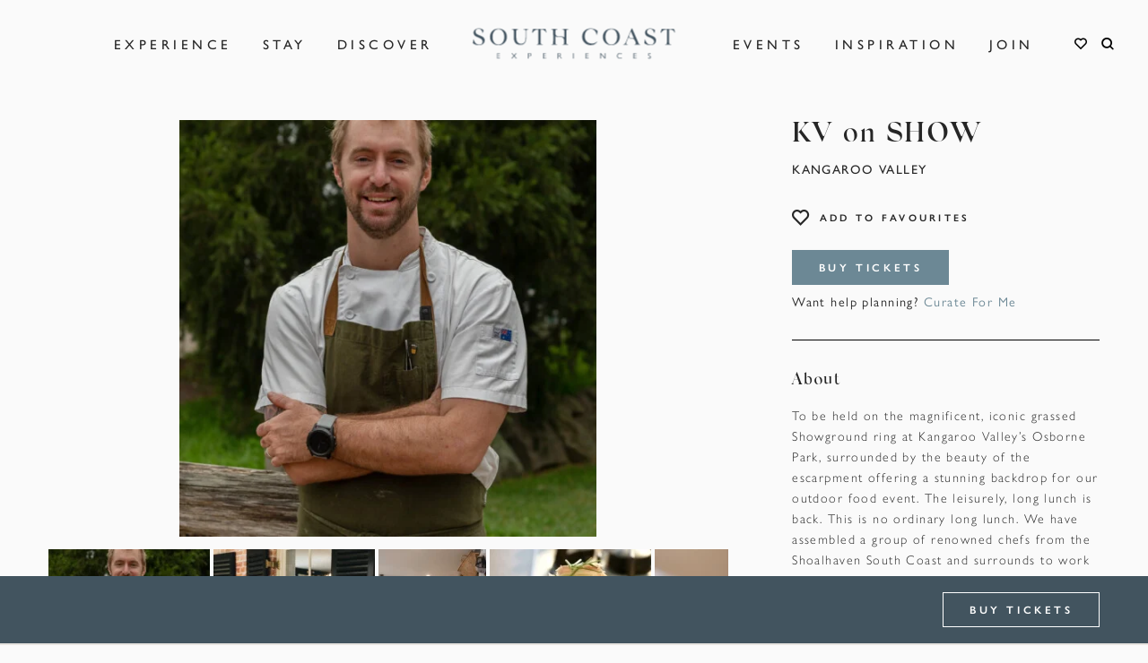

--- FILE ---
content_type: text/html; charset=UTF-8
request_url: https://www.southcoastexperiences.com.au/event/kv-on-show/
body_size: 12639
content:
<!DOCTYPE html> <!--[if lt IE 7]><html class="ie6 ie"> <![endif]--> <!--[if IE 7]><html class="ie7 ie"> <![endif]--> <!--[if IE 8]><html class="ie8 ie"> <![endif]--> <!--[if gt IE 8]><!--><html lang="en-AU"> <!--<![endif]--><head>  <script>(function(w,d,s,l,i){w[l]=w[l]||[];w[l].push({'gtm.start':
    new Date().getTime(),event:'gtm.js'});var f=d.getElementsByTagName(s)[0],
    j=d.createElement(s),dl=l!='dataLayer'?'&l='+l:'';j.async=true;j.src=
    'https://www.googletagmanager.com/gtm.js?id='+i+dl;f.parentNode.insertBefore(j,f);
    })(window,document,'script','dataLayer','GTM-MPVP6KS');</script> <meta charset="UTF-8" /><meta name="viewport" content="width=device-width, initial-scale=1, shrink-to-fit=no"><meta http-equiv="X-UA-Compatible" content="IE=edge"><link rel="pingback" href="https://www.southcoastexperiences.com.au/xmlrpc.php"> <!--[if lt IE 9]><link rel="stylesheet" href="https://www.southcoastexperiences.com.au/wp-content/themes/scexperiences/css/ie.css"><![endif]--><link rel="apple-touch-icon" sizes="180x180" href="/apple-touch-icon.png"><link rel="icon" type="image/png" sizes="32x32" href="/favicon-32x32.png"><link rel="icon" type="image/png" sizes="16x16" href="/favicon-16x16.png"><link rel="manifest" href="/site.webmanifest"><link rel="mask-icon" href="/safari-pinned-tab.svg" color="#6c8895"><meta name="msapplication-TileColor" content="#6c8895"><meta name="theme-color" content="#ffffff"><meta name='robots' content='index, follow, max-image-preview:large, max-snippet:-1, max-video-preview:-1' /><link media="all" href="https://www.southcoastexperiences.com.au/wp-content/cache/autoptimize/css/autoptimize_d0d1bea0ba2ec6a8cad11e1d453688e0.css" rel="stylesheet"><link media="print" href="https://www.southcoastexperiences.com.au/wp-content/cache/autoptimize/css/autoptimize_e7c88d3f533f8ccce06e3d787ad7d34e.css" rel="stylesheet"><title>KV on SHOW - South Coast Experiences</title><link rel="canonical" href="https://www.southcoastexperiences.com.au/event/kv-on-show/" /><meta property="og:locale" content="en_US" /><meta property="og:type" content="article" /><meta property="og:title" content="KV on SHOW - South Coast Experiences" /><meta property="og:url" content="https://www.southcoastexperiences.com.au/event/kv-on-show/" /><meta property="og:site_name" content="South Coast Experiences" /><meta name="twitter:card" content="summary_large_image" /> <script type="application/ld+json" class="yoast-schema-graph">{"@context":"https://schema.org","@graph":[{"@type":"WebPage","@id":"https://www.southcoastexperiences.com.au/event/kv-on-show/","url":"https://www.southcoastexperiences.com.au/event/kv-on-show/","name":"KV on SHOW - South Coast Experiences","isPartOf":{"@id":"https://www.southcoastexperiences.com.au/#website"},"datePublished":"2023-04-12T05:16:34+00:00","breadcrumb":{"@id":"https://www.southcoastexperiences.com.au/event/kv-on-show/#breadcrumb"},"inLanguage":"en-AU","potentialAction":[{"@type":"ReadAction","target":["https://www.southcoastexperiences.com.au/event/kv-on-show/"]}]},{"@type":"BreadcrumbList","@id":"https://www.southcoastexperiences.com.au/event/kv-on-show/#breadcrumb","itemListElement":[{"@type":"ListItem","position":1,"name":"Home","item":"https://www.southcoastexperiences.com.au/"},{"@type":"ListItem","position":2,"name":"Events","item":"https://www.southcoastexperiences.com.au/events/"},{"@type":"ListItem","position":3,"name":"KV on SHOW"}]},{"@type":"WebSite","@id":"https://www.southcoastexperiences.com.au/#website","url":"https://www.southcoastexperiences.com.au/","name":"South Coast Experiences","description":"South Coast Experiences","potentialAction":[{"@type":"SearchAction","target":{"@type":"EntryPoint","urlTemplate":"https://www.southcoastexperiences.com.au/?s={search_term_string}"},"query-input":{"@type":"PropertyValueSpecification","valueRequired":true,"valueName":"search_term_string"}}],"inLanguage":"en-AU"}]}</script> <link rel='dns-prefetch' href='//maps.googleapis.com' /><link rel='dns-prefetch' href='//www.google.com' /><link rel='dns-prefetch' href='//fonts.googleapis.com' /><link rel='dns-prefetch' href='//use.typekit.net' /><link rel="alternate" type="application/rss+xml" title="South Coast Experiences &raquo; Feed" href="https://www.southcoastexperiences.com.au/feed/" /><link rel="alternate" type="application/rss+xml" title="South Coast Experiences &raquo; Comments Feed" href="https://www.southcoastexperiences.com.au/comments/feed/" /><link rel='stylesheet' id='dashicons-css' href='https://www.southcoastexperiences.com.au/wp-includes/css/dashicons.min.css' media='all' /><link rel='stylesheet' id='google-fonts1-css' href='https://fonts.googleapis.com/css?family=Montserrat%3A400%2C700&#038;display=swap' media='all' /><link rel='stylesheet' id='typekit-css' href='https://use.typekit.net/tqf5eqd.css' media='all' /> <script src="https://www.southcoastexperiences.com.au/wp-includes/js/jquery/jquery.min.js" id="jquery-core-js"></script> <script src="https://www.southcoastexperiences.com.au/wp-includes/js/jquery/jquery-migrate.min.js" id="jquery-migrate-js"></script> <script src="https://www.southcoastexperiences.com.au/wp-content/plugins/woocommerce/assets/js/jquery-blockui/jquery.blockUI.min.js" id="wc-jquery-blockui-js" data-wp-strategy="defer"></script> <script src="https://www.southcoastexperiences.com.au/wp-content/plugins/woocommerce/assets/js/js-cookie/js.cookie.min.js" id="wc-js-cookie-js" defer data-wp-strategy="defer"></script> <script id="woocommerce-js-extra">var woocommerce_params = {"ajax_url":"\/wp-admin\/admin-ajax.php","wc_ajax_url":"\/?wc-ajax=%%endpoint%%","i18n_password_show":"Show password","i18n_password_hide":"Hide password"};</script> <script src="https://www.southcoastexperiences.com.au/wp-content/plugins/woocommerce/assets/js/frontend/woocommerce.min.js" id="woocommerce-js" defer data-wp-strategy="defer"></script> <script src="https://www.southcoastexperiences.com.au/wp-content/themes/scexperiences/js/modernizr.min.js" id="modernizr-js"></script> <script src="https://www.southcoastexperiences.com.au/wp-content/themes/scexperiences/js/headhesive.min.js" id="headhesive-js"></script> <script src="https://www.southcoastexperiences.com.au/wp-content/themes/scexperiences/js/slick.min.js" id="slick-js"></script> <script src="https://www.southcoastexperiences.com.au/wp-content/cache/autoptimize/js/autoptimize_single_3c1891193f11eb706870e8952e26fe25.js" id="lockscroll-js"></script> <script src="https://www.southcoastexperiences.com.au/wp-content/themes/scexperiences/js/slick-lightbox.min.js" id="slick-lightbox-js"></script> <script src="https://www.southcoastexperiences.com.au/wp-content/cache/autoptimize/js/autoptimize_single_5b87ebc219e20a079f8c05be8f176be6.js" id="bootstrap-bundle-js"></script> <script src="https://www.southcoastexperiences.com.au/wp-content/themes/scexperiences/js/bootstrap-select.min.js" id="bootstrap-select-js"></script> <script src="https://www.southcoastexperiences.com.au/wp-content/cache/autoptimize/js/autoptimize_single_8df90f97c25d5cbc3faeeb52fc04da86.js" id="freewall-js"></script> <script src="https://www.southcoastexperiences.com.au/wp-content/cache/autoptimize/js/autoptimize_single_76e56ca18dbd417b26e7c5018b201914.js" id="general-js"></script> <script src="https://maps.googleapis.com/maps/api/js?key=AIzaSyCNkhJmdduUm8DF6PKqm7pT08QKjlEIoU8&amp;callback=Function.prototype" id="google-maps-script-js"></script> <script id="load-more-js-extra">var jd_loadmore_params = {"ajaxurl":"https:\/\/www.southcoastexperiences.com.au\/wp-admin\/admin-ajax.php","seed_mod_url":"https:\/\/www.southcoastexperiences.com.au\/wp-content\/themes\/scexperiences\/inc\/jd-plugins\/jd_seed_mod.php","posts":"{\"page\":0,\"event\":\"kv-on-show\",\"post_type\":\"event\",\"name\":\"kv-on-show\",\"error\":\"\",\"m\":\"\",\"p\":0,\"post_parent\":\"\",\"subpost\":\"\",\"subpost_id\":\"\",\"attachment\":\"\",\"attachment_id\":0,\"pagename\":\"\",\"page_id\":0,\"second\":\"\",\"minute\":\"\",\"hour\":\"\",\"day\":0,\"monthnum\":0,\"year\":0,\"w\":0,\"category_name\":\"\",\"tag\":\"\",\"cat\":\"\",\"tag_id\":\"\",\"author\":\"\",\"author_name\":\"\",\"feed\":\"\",\"tb\":\"\",\"paged\":0,\"meta_key\":\"\",\"meta_value\":\"\",\"preview\":\"\",\"s\":\"\",\"sentence\":\"\",\"title\":\"\",\"fields\":\"all\",\"menu_order\":\"\",\"embed\":\"\",\"category__in\":[],\"category__not_in\":[],\"category__and\":[],\"post__in\":[],\"post__not_in\":[485,3729,3926,4291],\"post_name__in\":[],\"tag__in\":[],\"tag__not_in\":[],\"tag__and\":[],\"tag_slug__in\":[],\"tag_slug__and\":[],\"post_parent__in\":[],\"post_parent__not_in\":[],\"author__in\":[],\"author__not_in\":[],\"search_columns\":[],\"ignore_sticky_posts\":false,\"suppress_filters\":false,\"cache_results\":true,\"update_post_term_cache\":true,\"update_menu_item_cache\":false,\"lazy_load_term_meta\":true,\"update_post_meta_cache\":true,\"posts_per_page\":12,\"nopaging\":false,\"comments_per_page\":\"50\",\"no_found_rows\":false,\"order\":\"DESC\"}","current_page":"1","max_page":"0"};</script> <script src="https://www.southcoastexperiences.com.au/wp-content/cache/autoptimize/js/autoptimize_single_666de016aa487b3f13096d10c5b3eb4f.js" id="load-more-js"></script> <script src="https://www.southcoastexperiences.com.au/wp-content/themes/scexperiences/js/jquery.validate.min.js" id="validate-js"></script> <script id="favorites-js-extra">var favorites_data = {"ajaxurl":"https:\/\/www.southcoastexperiences.com.au\/wp-admin\/admin-ajax.php","nonce":"b5c1a916af","favorite":"ADD TO FAVOURITES","favorited":"ADDED TO FAVOURITES","includecount":"","indicate_loading":"1","loading_text":"Loading","loading_image":"","loading_image_active":"","loading_image_preload":"","cache_enabled":"1","button_options":{"button_type":"custom","custom_colors":false,"box_shadow":false,"include_count":false,"default":{"background_default":false,"border_default":false,"text_default":false,"icon_default":false,"count_default":false},"active":{"background_active":false,"border_active":false,"text_active":false,"icon_active":false,"count_active":false}},"authentication_modal_content":"<p>Please login to add favorites.<\/p>\n<p><a href=\"#\" data-favorites-modal-close>Dismiss this notice<\/a><\/p>\n","authentication_redirect":"","dev_mode":"","logged_in":"","user_id":"0","authentication_redirect_url":"https:\/\/www.southcoastexperiences.com.au\/wp-login.php"};</script> <script src="https://www.southcoastexperiences.com.au/wp-content/plugins/favorites/assets/js/favorites.min.js" id="favorites-js"></script> <script id="kgr-blocks-frontj-js-extra">var kgr_php_vars = [];</script> <script src="https://www.southcoastexperiences.com.au/wp-content/cache/autoptimize/js/autoptimize_single_c4f80edacd66544fcdab7fa3591d538a.js" id="kgr-blocks-frontj-js"></script> <script id="ka_cap_v3_front_scr-js-extra">var ka_grc_php_vars = {"nonce":"09220c3965","admin_url":"https:\/\/www.southcoastexperiences.com.au\/wp-admin\/admin-ajax.php","v3_sitekey":"6Le7HQcqAAAAAGb2bX4H4NHiAPTmY5Mo9Q2lgA7k","v3_lang":null,"ka_grc_api":"google.com","ka_current_page":""};</script> <script src="https://www.southcoastexperiences.com.au/wp-content/cache/autoptimize/js/autoptimize_single_726447e18dbdefe93b96e0be4e5eda0d.js" id="ka_cap_v3_front_scr-js"></script> <script>window.wc_ga_pro = {};

			window.wc_ga_pro.ajax_url = 'https://www.southcoastexperiences.com.au/wp-admin/admin-ajax.php';

			window.wc_ga_pro.available_gateways = {"stripe":"Credit \/ Debit Card"};

			// interpolate json by replacing placeholders with variables (only used by UA tracking)
			window.wc_ga_pro.interpolate_json = function( object, variables ) {

				if ( ! variables ) {
					return object;
				}

				let j = JSON.stringify( object );

				for ( let k in variables ) {
					j = j.split( '{$' + k + '}' ).join( variables[ k ] );
				}

				return JSON.parse( j );
			};

			// return the title for a payment gateway
			window.wc_ga_pro.get_payment_method_title = function( payment_method ) {
				return window.wc_ga_pro.available_gateways[ payment_method ] || payment_method;
			};

			// check if an email is valid
			window.wc_ga_pro.is_valid_email = function( email ) {
				return /[^\s@]+@[^\s@]+\.[^\s@]+/.test( email );
			};</script>  <script async src='https://www.googletagmanager.com/gtag/js?id=G-4N1JXZPRC8&#038;l=dataLayer'></script> <script >window.dataLayer = window.dataLayer || [];

			function gtag() {
				dataLayer.push(arguments);
			}

			gtag('js', new Date());

			gtag('config', 'G-4N1JXZPRC8', {"cookie_domain":"auto"});

			gtag('consent', 'default', {"analytics_storage":"denied","ad_storage":"denied","ad_user_data":"denied","ad_personalization":"denied","region":["AT","BE","BG","HR","CY","CZ","DK","EE","FI","FR","DE","GR","HU","IS","IE","IT","LV","LI","LT","LU","MT","NL","NO","PL","PT","RO","SK","SI","ES","SE","GB","CH"]});(function($) {
	$(function () {

		const consentMap = {
			statistics: [ 'analytics_storage' ],
			marketing: [ 'ad_storage', 'ad_user_data', 'ad_personalization' ]
		};

		// eslint-disable-next-line camelcase -- `wp_has_consent` is defined by the WP Consent API plugin.
		if ( typeof window.wp_has_consent === 'function' ) {
			console.log('has consent');

			// eslint-disable-next-line camelcase -- `wp_consent_type` is defined by the WP Consent API plugin.
			if ( window.wp_consent_type === undefined ) {
				window.wp_consent_type = 'optin';
			}

			const consentState = {};

			for ( const [ category, types ] of Object.entries( consentMap ) ) {
				// eslint-disable-next-line camelcase, no-undef -- `consent_api_get_cookie`, `constent_api` is defined by the WP Consent API plugin.
				if ( consent_api_get_cookie( window.consent_api.cookie_prefix + '_' + category ) !== '' ) {
					// eslint-disable-next-line camelcase, no-undef -- `wp_has_consent` is defined by the WP Consent API plugin.
					const hasConsent = wp_has_consent( category ) ? 'granted' : 'denied';

					types.forEach( ( type ) => {
						consentState[ type ] = hasConsent;
					} );
				}
			}

			if ( Object.keys( consentState ).length > 0 ) {
				gtag( 'consent', 'update', consentState );
			}
		}

		document.addEventListener( 'wp_listen_for_consent_change', ( event ) => {
			const consentUpdate = {};
			const types = consentMap[ Object.keys( event.detail )[ 0 ] ];
			const state = Object.values( event.detail )[ 0 ] === 'allow' ? 'granted' : 'denied';

			if ( types === undefined ) {
				return
			}

			types.forEach( ( type ) => {
				consentUpdate[ type ] = state;
			} );

			if ( Object.keys( consentUpdate ).length > 0 ) {
				gtag( 'consent', 'update', consentUpdate );
			}
		} );
	});
})(jQuery);
			
			(function() {

				const event = document.createEvent('Event');

				event.initEvent( 'wc_google_analytics_pro_gtag_loaded', true, true );

				document.dispatchEvent( event );
			})();</script>  <script>(function(i,s,o,g,r,a,m){i['GoogleAnalyticsObject']=r;i[r]=i[r]||function(){
				(i[r].q=i[r].q||[]).push(arguments)},i[r].l=1*new Date();a=s.createElement(o),
				m=s.getElementsByTagName(o)[0];a.async=1;a.src=g;m.parentNode.insertBefore(a,m)
			})(window,document,'script','https://www.google-analytics.com/analytics.js','ga');
						ga( 'create', 'UA-84601011-36', {"cookieDomain":"auto"} );
			ga( 'set', 'forceSSL', true );
												ga( 'require', 'displayfeatures' );
												ga( 'require', 'ec' );

			
			(function() {

				// trigger an event the old-fashioned way to avoid a jQuery dependency and still support IE
				const event = document.createEvent('Event');

				event.initEvent( 'wc_google_analytics_pro_loaded', true, true );

				document.dispatchEvent( event );
			})();</script> <link rel='shortlink' href='https://www.southcoastexperiences.com.au/?p=10025' /><meta property="og:image" content="https://www.southcoastexperiences.com.au/wp-content/uploads/2023/04/2019_hampden-deli-8538-scaled-uai-516x516-1.jpg"><meta property="og:image:secure_url" content="https://www.southcoastexperiences.com.au/wp-content/uploads/2023/04/2019_hampden-deli-8538-scaled-uai-516x516-1.jpg"><meta name="twitter:image" content="https://www.southcoastexperiences.com.au/wp-content/uploads/2023/04/2019_hampden-deli-8538-scaled-uai-516x516-1.jpg" /><meta name="generator" content="speculation-rules 1.6.0"> <noscript><style>.woocommerce-product-gallery{ opacity: 1 !important; }</style></noscript>  <script>!function(f,b,e,v,n,t,s)
        {if(f.fbq)return;n=f.fbq=function(){n.callMethod?
        n.callMethod.apply(n,arguments):n.queue.push(arguments)};
        if(!f._fbq)f._fbq=n;n.push=n;n.loaded=!0;n.version='2.0';
        n.queue=[];t=b.createElement(e);t.async=!0;
        t.src=v;s=b.getElementsByTagName(e)[0];
        s.parentNode.insertBefore(t,s)}(window, document,'script',
        'https://connect.facebook.net/en_US/fbevents.js');
        fbq('init', '221434811800536');
        fbq('track', 'PageView');</script> </head><body class="wp-singular event-template-default single single-event postid-10025 wp-theme-scexperiences theme-scexperiences pewc-quantity-layout-grid pewc-preset-style pewc-style-simple woocommerce-no-js"> <noscript><iframe src="https://www.googletagmanager.com/ns.html?id=GTM-MPVP6KS"
 height="0" width="0" style="display:none;visibility:hidden"></iframe></noscript><div id="wrapper" class="cf"><header class="header animation-element bounce-down"><div class="header-row"><div class="header-box"><h1 class="logo"> <strong>South Coast Experiences</strong> <a href="https://www.southcoastexperiences.com.au/"> <img src="https://www.southcoastexperiences.com.au/wp-content/themes/scexperiences/images/logo.svg" alt="South Coast Experiences" class="primary-logo"> </a></h1><nav id="nav" class="nav-box"><div id="mainmenu"><ul id="menu-header-menu" class="menu"><li id="menu-item-481" class="menu-item menu-item-type-post_type_archive menu-item-object-experience menu-item-481"><a href="https://www.southcoastexperiences.com.au/experiences/">Experience</a></li><li id="menu-item-478" class="menu-item menu-item-type-post_type_archive menu-item-object-accommodation menu-item-478"><a href="https://www.southcoastexperiences.com.au/accommodation/">Stay</a></li><li id="menu-item-482" class="menu-item menu-item-type-post_type_archive menu-item-object-thing-to-do menu-item-482"><a href="https://www.southcoastexperiences.com.au/things-to-do/">Discover</a></li><li id="menu-item-4191" class="menu-item menu-item-type-custom menu-item-object-custom menu-item-4191"><a href="https://www.southcoastexperiences.com.au/events/">Events</a></li><li id="menu-item-797" class="menu-item menu-item-type-post_type menu-item-object-page current_page_parent menu-item-797"><a href="https://www.southcoastexperiences.com.au/inspiration/">Inspiration</a></li><li id="menu-item-490" class="menu-item menu-item-type-post_type menu-item-object-page menu-item-490"><a href="https://www.southcoastexperiences.com.au/join/">Join</a></li></ul></div> <a class="responsive_menu_btn" data-open-target="menu_overlay" title="Open Menu"><span class="transition-all vh-center"></span>Menu</a></nav></div><div class="header-search"> <a href="https://www.southcoastexperiences.com.au/your-favourites/" class="favorite"> <i class="icon-favorite"></i> </a> <a class="open-page-overlay search_trigger" data-open-target="search_overlay"> <i class="icon-search"></i> </a></div></div></header><div id="content" data-post-id="10025" data-post-type="event"><main id="main" class="site-main"><div class="product-section" vocab="https://schema.org/" typeof="Event"><div class="product-section-box animation-element bounce-up"><div class="wrap wrap-px"><div class="cols-grid same-height grid-flat"><div class="col-xl-8 col-lg-7 col-md-6"><div class="product-image-section"><div class="slider-for "><div class="product-img"><figure> <img src="https://www.southcoastexperiences.com.au/wp-content/uploads/2023/04/2019_hampden-deli-8538-scaled-uai-516x516-1.jpg" alt="gallery image 1" property="image"></figure></div><div class="product-img"><figure> <img src="https://www.southcoastexperiences.com.au/wp-content/uploads/2023/04/AbbieMelle_134-uai-516x516-1.jpg" alt="gallery image 2" property="image"></figure></div><div class="product-img"><figure> <img src="https://www.southcoastexperiences.com.au/wp-content/uploads/2023/04/2019_hampden-deli-8476-scaled-1.jpg" alt="gallery image 3" property="image"></figure></div><div class="product-img"><figure> <img src="https://www.southcoastexperiences.com.au/wp-content/uploads/2023/04/Lobster-Crumpets-scaled-uai-516x516-1.jpg" alt="gallery image 4" property="image"></figure></div><div class="product-img"><figure> <img src="https://www.southcoastexperiences.com.au/wp-content/uploads/2023/04/IMG_5954-1-scaled-uai-516x516-1.jpg" alt="gallery image 5" property="image"></figure></div></div><div class="slider-nav"><div class="product-nav"><figure> <img src="https://www.southcoastexperiences.com.au/wp-content/uploads/2023/04/2019_hampden-deli-8538-scaled-uai-516x516-1-180x180.jpg" alt=""></figure></div><div class="product-nav"><figure> <img src="https://www.southcoastexperiences.com.au/wp-content/uploads/2023/04/AbbieMelle_134-uai-516x516-1-180x180.jpg" alt=""></figure></div><div class="product-nav"><figure> <img src="https://www.southcoastexperiences.com.au/wp-content/uploads/2023/04/2019_hampden-deli-8476-scaled-1-120x180.jpg" alt=""></figure></div><div class="product-nav"><figure> <img src="https://www.southcoastexperiences.com.au/wp-content/uploads/2023/04/Lobster-Crumpets-scaled-uai-516x516-1-180x180.jpg" alt=""></figure></div><div class="product-nav"><figure> <img src="https://www.southcoastexperiences.com.au/wp-content/uploads/2023/04/IMG_5954-1-scaled-uai-516x516-1-180x180.jpg" alt=""></figure></div></div></div></div><div class="col-xl-4 col-lg-5 col-md-6"><div class="product-info"><div class="product-details-section"><div class="product-title"><h3 property="name">KV on SHOW</h3><ul class="list-info"><li class="destination-tax-li"> <a class="destination-tax-a"
 href="https://www.southcoastexperiences.com.au/destination/kangaroo-valley/">Kangaroo Valley</a></li></ul></div><ul class="wishlist-info"><li class="favourite"><a class="simplefavorite-button" data-postid="10025" data-siteid="1" data-groupid="1" data-favoritecount="0" style="">ADD TO FAVOURITES</a></li></ul><div class="product-list-btn"> <a href="https://experiencenature.au/product/kvonshow/" class="btn"
 target="_blank">Buy Tickets</a></div><div class="curate-cta"> <span>Want help planning?</span> <a href=https://www.southcoastexperiences.com.au/curate-for-me/>Curate For Me</a></div></div><div class="product-content"><h3 class="h5">About</h3><p property="description">To be held on the magnificent, iconic grassed Showground ring at Kangaroo Valley’s Osborne Park, surrounded by the beauty of the escarpment offering a stunning backdrop for our outdoor food event. The leisurely, long lunch is back.  This is no ordinary long lunch. We have assembled a group of renowned chefs from the Shoalhaven South Coast and surrounds to work together for a completely different type of food experience. Each chef will be presenting a three-course meal to approx. 20 guests and then joining together to create the final course, a signature collaborative dessert made in full view of the guests. Definitely, an Instagram showstopper.  From the international kitchens using local produce and matched with local, cool climate wines.</p></div><div class="product-visit-website"><div class="visit-website"> <a href="https://experiencenature.au/product/kvonshow/" target="_blank">Visit website</a></div></div></div></div></div></div></div><div class="benefit-section animation-element bounce-up"><div class="wrap wrap-px"><div class="cols-grid same-height grid-flat"><div class="col-lg-8 col-12"><div class="benefit-main-box"><div class="benefit-box event-benefit-box"><h6>Event Date</h6><div class="benefit-details"><ul class="benefit-list unstyled"><li> <span> <strong property="startDate" content="2023-05-06T12:00"> Saturday 6th May 2023 </strong> - 12:00PM </span> <span class="screen-reader-text" property="endDate" content="2023-05-06T"> 06/05/2023 12:00 pm </span> <span class="screen-reader-text" property="eventStatus" content="https://schema.org/EventScheduled"> Past Event </span></li></ul></div></div></div></div><div class="col-lg-4 col-md-12"><div class="map-box"><div class="benefit-box" property="location" typeof="Place"><h6>Location</h6> <address property="name">Kangaroo Valley NSW, Australia</address> <span class="screen-reader-text" property="address" typeof="PostalAddress">>Kangaroo Valley NSW, Australia</span><div class="map-block"
 data-map-field="field_5fbed3ef83747"></div></div></div></div></div></div></div><div class="cta-row"><div class="cta-section animation-element fade-in"><div class="wrap wrap-px"><div class="cta-list-btn cta-list-btn-single"> <a href="https://experiencenature.au/product/kvonshow/" class="btn btn3 outline" target="_blank">Buy
 Tickets</a></div></div></div></div></div></main></div><footer id="footer" class="animation-element fade-in"><div class="wrap wrap-px"><div class="footer-top"><div class="row"><div class="col-md-6"><div class="footer-subscribe"><div class="footer-signup-title"><h3>Sign up for inspiration</h3><p>Sharing the latest news, offers, events and things to do on the South Coast NSW</p></div><div class="subscribe-box"><div class="wpcf7 no-js" id="wpcf7-f518-o1" lang="en-AU" dir="ltr" data-wpcf7-id="518"><div class="screen-reader-response"><p role="status" aria-live="polite" aria-atomic="true"></p><ul></ul></div><form action="/event/kv-on-show/#wpcf7-f518-o1" method="post" class="wpcf7-form init a9cae525bd3d cmatic-conn cmatic-aud-16 cmatic-mapd1-4 cmatic-v0973 cmatic-sent-2 cmatic-total-9282" aria-label="Contact form" novalidate="novalidate" data-status="init"><fieldset class="hidden-fields-container"><input type="hidden" name="_wpcf7" value="518" /><input type="hidden" name="_wpcf7_version" value="6.1.4" /><input type="hidden" name="_wpcf7_locale" value="en_AU" /><input type="hidden" name="_wpcf7_unit_tag" value="wpcf7-f518-o1" /><input type="hidden" name="_wpcf7_container_post" value="0" /><input type="hidden" name="_wpcf7_posted_data_hash" value="" /><input type="hidden" name="_wpcf7dtx_version" value="5.0.4" /><input type="hidden" name="_wpcf7_recaptcha_response" value="" /></fieldset><div class="form-wrapper form-border white"><div class="inputs-wrapper"> <span class="wpcf7-form-control-wrap" data-name="email-signup"><input size="40" maxlength="400" class="wpcf7-form-control wpcf7-email wpcf7-validates-as-required wpcf7-text wpcf7-validates-as-email" aria-required="true" aria-invalid="false" placeholder="email address" value="" type="email" name="email-signup" /></span></div><div class="submit-wrapper"> <input class="wpcf7-form-control wpcf7-submit has-spinner btn3 outline" type="submit" value="Add me" /></div></div><div class="wpcf7-response-output" aria-hidden="true"></div></form></div></div></div></div></div></div><div class="footer-bottom"><div class="row"><div class="col-md-5"><div class="footer-box"> <a href="https://www.southcoastexperiences.com.au/" class="footer-logo"> <img src="https://www.southcoastexperiences.com.au/wp-content/themes/scexperiences/images/footer-logo.svg" alt="South Coast Experiences"> </a><p class="footer_message d-none d-md-block"> South Coast Experiences acknowledge the Traditional Custodians of the land on which we work and live, and recognise their continuing connection to land, water and community. We pay respect to Elders past, present and emerging.</p></div></div><div class="col-md-3"><div class="footer-box"><ul id="menu-footer-menu" class="footer-menu"><li class="menu-item"> <a href="https://www.southcoastexperiences.com.au/my-account">Login</a></li><li id="menu-item-7927" class="menu-item menu-item-type-post_type menu-item-object-page menu-item-7927"><a href="https://www.southcoastexperiences.com.au/about/">About</a></li><li id="menu-item-472" class="menu-item menu-item-type-post_type menu-item-object-page menu-item-472"><a href="https://www.southcoastexperiences.com.au/contact/">Contact</a></li><li id="menu-item-474" class="menu-item menu-item-type-post_type menu-item-object-page menu-item-privacy-policy menu-item-474"><a rel="privacy-policy" href="https://www.southcoastexperiences.com.au/privacy-policy/">Privacy Policy</a></li><li id="menu-item-473" class="menu-item menu-item-type-post_type menu-item-object-page menu-item-473"><a href="https://www.southcoastexperiences.com.au/terms-conditions/">Terms &#038; Conditions</a></li></ul></div></div><div class="col-md-4"><div class="footer-box footer-contact"><h4 class="h6">Connect</h4><div class="social-network social-share-buttons white"> <a class="btn" href="https://www.instagram.com/southcoastexperiences/" title="Share by Instagram"> <svg xmlns="http://www.w3.org/2000/svg" viewBox="0 0 169.063 169.063" fill="#fff"><path d="M122.406 0H46.654C20.929 0 0 20.93 0 46.655v75.752c0 25.726 20.929 46.655 46.654 46.655h75.752c25.727 0 46.656-20.93 46.656-46.655V46.655C169.063 20.93 148.133 0 122.406 0zm31.657 122.407c0 17.455-14.201 31.655-31.656 31.655H46.654C29.2 154.063 15 139.862 15 122.407V46.655C15 29.201 29.2 15 46.654 15h75.752c17.455 0 31.656 14.201 31.656 31.655v75.752z" fill="#FFF"/><path d="M84.531 40.97c-24.021 0-43.563 19.542-43.563 43.563 0 24.02 19.542 43.561 43.563 43.561s43.563-19.541 43.563-43.561c0-24.021-19.542-43.563-43.563-43.563zm0 72.123c-15.749 0-28.563-12.812-28.563-28.561 0-15.75 12.813-28.563 28.563-28.563s28.563 12.813 28.563 28.563c0 15.749-12.814 28.561-28.563 28.561zM129.921 28.251c-2.89 0-5.729 1.17-7.77 3.22a11.053 11.053 0 00-3.23 7.78c0 2.891 1.18 5.73 3.23 7.78 2.04 2.04 4.88 3.22 7.77 3.22 2.9 0 5.73-1.18 7.78-3.22 2.05-2.05 3.22-4.89 3.22-7.78 0-2.9-1.17-5.74-3.22-7.78-2.04-2.05-4.88-3.22-7.78-3.22z" fill="#FFF"/></svg> </a> <a class="btn" href="https://www.facebook.com/southcoastexperiences" title="Share by Facebook"> <svg xmlns="http://www.w3.org/2000/svg" viewBox="0 0 264 512" fill="#fff"><path d="M76.7 512V283H0v-91h76.7v-71.7C76.7 42.4 124.3 0 193.8 0c33.3 0 61.9 2.5 70.2 3.6V85h-48.2c-37.8 0-45.1 18-45.1 44.3V192H256l-11.7 91h-73.6v229"/></svg> </a> <a class="btn" href="https://www.youtube.com/channel/UCF-R-oVNbST7I4rCfU55Gaw" title="Share by YouTube"> <svg xmlns="http://www.w3.org/2000/svg" viewBox="0 0 310 310"><path d="M297.917 64.645c-11.19-13.302-31.85-18.728-71.306-18.728H83.386c-40.359 0-61.369 5.776-72.517 19.938C0 79.663 0 100.008 0 128.166v53.669c0 54.551 12.896 82.248 83.386 82.248h143.226c34.216 0 53.176-4.788 65.442-16.527C304.633 235.518 310 215.863 310 181.835v-53.669c0-29.695-.841-50.16-12.083-63.521zm-98.896 97.765l-65.038 33.991a9.997 9.997 0 01-14.632-8.863v-67.764a10 10 0 0114.609-8.874l65.038 33.772a10 10 0 01.023 17.738z" fill="#FFF"/></svg> </a> <a class="btn" href="https://www.pinterest.com.au/southcoastexperiences" title="Share by Pinterest"> <svg xmlns="http://www.w3.org/2000/svg" viewBox="0 0 512 512"><path d="M262.8 4C124.7 4 51.2 92.5 51.2 189c0 44.8 25 100.6 65.1 118.3 6.1 2.7 9.4 1.6 10.7-4.1 1.2-4.3 6.5-24.9 9-34.7.8-3.1.4-5.8-2.1-8.8-13.3-15.4-23.8-43.4-23.8-69.6 0-67.3 53.5-132.7 144.6-132.7 78.8 0 133.8 51.2 133.8 124.3 0 82.7-43.8 139.9-100.6 139.9-31.5 0-54.9-24.7-47.5-55.3 9-36.4 26.6-75.5 26.6-101.7 0-23.5-13.3-43-40.4-43-32 0-58 31.7-58 74.3 0 27.1 9.6 45.3 9.6 45.3s-31.7 128-37.6 151.9c-10 40.5 1.4 106 2.3 111.7.6 3.1 4.1 4.1 6 1.5 3.1-4.1 41.4-58.8 52.2-98.3 3.9-14.4 19.9-72.8 19.9-72.8 10.6 19.1 41 35 73.5 35 96.5 0 166.3-84.8 166.3-190.1C460.4 79.5 374 4 262.8 4z"/></svg> </a></div></div></div></div><p class="footer_message d-md-none"> South Coast Experiences acknowledge the Traditional Custodians of the land on which we work and live, and recognise their continuing connection to land, water and community. We pay respect to Elders past, present and emerging.</p><div class="copyright-row"><p class="copyright">&copy; South Coast Experiences 2026 All rights reserved</p><div class="website-by"> <span>Site Design: <a href="https://www.annamul.com.au/">annamul</a></span> <span>Developed: <a href="https://www.jaladesign.com.au">Jala</a></span></div></div></div></div><div class="footer-links"><div class="wrap wrap-px"><ul class="links unstyled"><li><a href="https://www.southcoastexperiences.com.au/destination/albion-park/">Albion Park</a></li><li><a href="https://www.southcoastexperiences.com.au/destination/austinmer/">Austinmer</a></li><li><a href="https://www.southcoastexperiences.com.au/destination/batemans-bay/">Batemans Bay</a></li><li><a href="https://www.southcoastexperiences.com.au/destination/bawley-point/">Bawley Point</a></li><li><a href="https://www.southcoastexperiences.com.au/destination/bega/">Bega</a></li><li><a href="https://www.southcoastexperiences.com.au/destination/bendalong/">Bendalong</a></li><li><a href="https://www.southcoastexperiences.com.au/destination/bermagui/">Bermagui</a></li><li><a href="https://www.southcoastexperiences.com.au/destination/berrara/">Berrara</a></li><li><a href="https://www.southcoastexperiences.com.au/destination/berry/">Berry</a></li><li><a href="https://www.southcoastexperiences.com.au/destination/bingie/">Bingie</a></li><li><a href="https://www.southcoastexperiences.com.au/destination/bomaderry/">Bomaderry</a></li><li><a href="https://www.southcoastexperiences.com.au/destination/bowral/">Bowral</a></li><li><a href="https://www.southcoastexperiences.com.au/destination/broulee/">Broulee</a></li><li><a href="https://www.southcoastexperiences.com.au/destination/bulli/">Bulli</a></li><li><a href="https://www.southcoastexperiences.com.au/destination/bundeena/">Bundeena</a></li><li><a href="https://www.southcoastexperiences.com.au/destination/burrill-lake/">Burrill Lake</a></li><li><a href="https://www.southcoastexperiences.com.au/destination/callala-bay/">Callala Bay</a></li><li><a href="https://www.southcoastexperiences.com.au/destination/callala-beach/">Callala Beach</a></li><li><a href="https://www.southcoastexperiences.com.au/destination/candelonsw/">Candelo</a></li><li><a href="https://www.southcoastexperiences.com.au/destination/coledale/">Coledale</a></li><li><a href="https://www.southcoastexperiences.com.au/destination/conjola-creek/">Conjola Creek</a></li><li><a href="https://www.southcoastexperiences.com.au/destination/coolangatta/">Coolangatta</a></li><li><a href="https://www.southcoastexperiences.com.au/destination/cudmirrah/">Cudmirrah</a></li><li><a href="https://www.southcoastexperiences.com.au/destination/culburra-beach/">Culburra Beach</a></li><li><a href="https://www.southcoastexperiences.com.au/destination/currarong/">Currarong</a></li><li><a href="https://www.southcoastexperiences.com.au/destination/durras/">Durras</a></li><li><a href="https://www.southcoastexperiences.com.au/destination/eden/">Eden</a></li><li><a href="https://www.southcoastexperiences.com.au/destination/foxground/">Foxground</a></li><li><a href="https://www.southcoastexperiences.com.au/destination/gerringong/">Gerringong</a></li><li><a href="https://www.southcoastexperiences.com.au/destination/gerroa/">Gerroa</a></li><li><a href="https://www.southcoastexperiences.com.au/destination/greenwell-point/">Greenwell Point</a></li><li><a href="https://www.southcoastexperiences.com.au/destination/huskisson/">Huskisson</a></li><li><a href="https://www.southcoastexperiences.com.au/destination/hyams-beach/">Hyams Beach</a></li><li><a href="https://www.southcoastexperiences.com.au/destination/jamberoo/">Jamberoo</a></li><li><a href="https://www.southcoastexperiences.com.au/destination/jervis-bay/">Jervis Bay</a></li><li><a href="https://www.southcoastexperiences.com.au/destination/kangaroo-valley/">Kangaroo Valley</a></li><li><a href="https://www.southcoastexperiences.com.au/destination/kiama/">Kiama</a></li><li><a href="https://www.southcoastexperiences.com.au/destination/kiama-downs/">Kiama Downs</a></li><li><a href="https://www.southcoastexperiences.com.au/destination/lake-conjola/">Lake Conjola</a></li><li><a href="https://www.southcoastexperiences.com.au/destination/merimbula/">Merimbula</a></li><li><a href="https://www.southcoastexperiences.com.au/destination/meroo-meadow/">Meroo Meadow</a></li><li><a href="https://www.southcoastexperiences.com.au/destination/milton/">Milton</a></li><li><a href="https://www.southcoastexperiences.com.au/destination/minnamurra/">Minnamurra</a></li><li><a href="https://www.southcoastexperiences.com.au/destination/mogo/">Mogo</a></li><li><a href="https://www.southcoastexperiences.com.au/destination/mollymook/">Mollymook</a></li><li><a href="https://www.southcoastexperiences.com.au/destination/moss-vale/">Moss Vale</a></li><li><a href="https://www.southcoastexperiences.com.au/destination/narooma/">Narooma</a></li><li><a href="https://www.southcoastexperiences.com.au/destination/narrawallee/">Narrawallee</a></li><li><a href="https://www.southcoastexperiences.com.au/destination/nowra/">Nowra</a></li><li><a href="https://www.southcoastexperiences.com.au/destination/pambula/">Pambula</a></li><li><a href="https://www.southcoastexperiences.com.au/destination/potato-point/">Potato Point</a></li><li><a href="https://www.southcoastexperiences.com.au/destination/pretty-beach/">Pretty Beach</a></li><li><a href="https://www.southcoastexperiences.com.au/destination/robertson/">Robertson</a></li><li><a href="https://www.southcoastexperiences.com.au/destination/shellharbour/">Shellharbour</a></li><li><a href="https://www.southcoastexperiences.com.au/destination/shoalhaven-heads/">Shoalhaven Heads</a></li><li><a href="https://www.southcoastexperiences.com.au/destination/south-coast-nsw/">South Coast NSW</a></li><li><a href="https://www.southcoastexperiences.com.au/destination/southern-highlands/">Southern Highlands</a></li><li><a href="https://www.southcoastexperiences.com.au/destination/south-coast-friends/">Taralga</a></li><li><a href="https://www.southcoastexperiences.com.au/destination/tathra/">Tathra</a></li><li><a href="https://www.southcoastexperiences.com.au/destination/terrara/">Terrara</a></li><li><a href="https://www.southcoastexperiences.com.au/destination/the-farm/">The Farm</a></li><li><a href="https://www.southcoastexperiences.com.au/destination/thirroul/">Thirroul</a></li><li><a href="https://www.southcoastexperiences.com.au/destination/tilba/">Tilba</a></li><li><a href="https://www.southcoastexperiences.com.au/destination/towradgi/">Towradgi</a></li><li><a href="https://www.southcoastexperiences.com.au/destination/ulladulla/">Ulladulla</a></li><li><a href="https://www.southcoastexperiences.com.au/destination/vincentia/">Vincentia</a></li><li><a href="https://www.southcoastexperiences.com.au/destination/werri-beach/">Werri Beach</a></li><li><a href="https://www.southcoastexperiences.com.au/destination/wollongong/">Wollongong</a></li></ul></div></div></footer></div><div class="page-overlay transition-all menu-overlay" data-page-overlay="menu_overlay"><div class="page-overlay-content transition-all-slower"><div class="vertical_align_wrapper"> <span class="close_overlay open" title="Close Menu"><span class="transition-all vh-center"></span>Menu</span><div class="vertical_align_content"><div class="page-overlay-content-main"><div class="responsive-menu-box"><div class="menu-logo"> <a href="https://www.southcoastexperiences.com.au/"><figure> <img src="https://www.southcoastexperiences.com.au/wp-content/themes/scexperiences/images/logo.svg" alt=""></figure> </a></div><ul id="menu-header-menu-1" class="menu responsive_menu"><li class="menu-item menu-item-type-post_type_archive menu-item-object-experience menu-item-481"><a href="https://www.southcoastexperiences.com.au/experiences/">Experience</a></li><li class="menu-item menu-item-type-post_type_archive menu-item-object-accommodation menu-item-478"><a href="https://www.southcoastexperiences.com.au/accommodation/">Stay</a></li><li class="menu-item menu-item-type-post_type_archive menu-item-object-thing-to-do menu-item-482"><a href="https://www.southcoastexperiences.com.au/things-to-do/">Discover</a></li><li class="menu-item menu-item-type-custom menu-item-object-custom menu-item-4191"><a href="https://www.southcoastexperiences.com.au/events/">Events</a></li><li class="menu-item menu-item-type-post_type menu-item-object-page current_page_parent menu-item-797"><a href="https://www.southcoastexperiences.com.au/inspiration/">Inspiration</a></li><li class="menu-item menu-item-type-post_type menu-item-object-page menu-item-490"><a href="https://www.southcoastexperiences.com.au/join/">Join</a></li></ul><div class="header-search"> <a href="https://www.southcoastexperiences.com.au/your-favourites/" class="favorite"> <i class="icon-favorite"></i> </a> <a href="#" class="open-page-overlay search_trigger" data-open-target="search_overlay"> <i class="icon-search"></i> </a></div></div></div></div></div></div></div><div class="page-overlay transition-all center-overlay" data-page-overlay="search_overlay"><div class="page-overlay-content transition-all-slower"><div class="vertical_align_wrapper"> <span class="close_overlay open" title="Close Menu"><span class="transition-all vh-center"></span>Menu</span><div class="vertical_align_content"><div class="page-overlay-content-main search-row"><div class="search-main"><div class="search-box"><div id="search-2" class="modulebox widget_search"><form role="search" method="get" class="search-form form-border" action="https://www.southcoastexperiences.com.au/"><div class="searchtxt"> <input type="search" placeholder="Search" value="" name="s"> <input type="submit" value="Search"></div></form></div></div></div></div></div></div></div></div><div class="page-overlay transition-all" data-page-overlay="signup_overlay"><div class="page-overlay-content transition-all-slower"><div class="vertical_align_wrapper"> <span class="close_overlay open" title="Close Menu"><span class="transition-all vh-center"></span>Menu</span><div class="vertical_align_content"><div class="page-overlay-content-main"><div class="signup-main"><div class="cols"><div class="col-md-6"><div class="signup-img"><figure> <img     src="https://www.southcoastexperiences.com.au/wp-content/uploads/2020/08/South-Coast-Experiences-signup.png" alt="KV on SHOW" width="659" height="678" /></figure></div></div><div class="col-md-6"><div class="signup-info"><h3>Sign up for inspiration</h3><p>The best place to find the latest news, offers, events and things to do on the South Coast NSW</p><div class="signup-box"><div class="subscribe-info"><div class="wpcf7 no-js" id="wpcf7-f518-o2" lang="en-AU" dir="ltr" data-wpcf7-id="518"><div class="screen-reader-response"><p role="status" aria-live="polite" aria-atomic="true"></p><ul></ul></div><form action="/event/kv-on-show/#wpcf7-f518-o2" method="post" class="wpcf7-form init a9cae525bd3d cmatic-conn cmatic-aud-16 cmatic-mapd1-4 cmatic-v0973 cmatic-sent-2 cmatic-total-9282" aria-label="Contact form" novalidate="novalidate" data-status="init"><fieldset class="hidden-fields-container"><input type="hidden" name="_wpcf7" value="518" /><input type="hidden" name="_wpcf7_version" value="6.1.4" /><input type="hidden" name="_wpcf7_locale" value="en_AU" /><input type="hidden" name="_wpcf7_unit_tag" value="wpcf7-f518-o2" /><input type="hidden" name="_wpcf7_container_post" value="0" /><input type="hidden" name="_wpcf7_posted_data_hash" value="" /><input type="hidden" name="_wpcf7dtx_version" value="5.0.4" /><input type="hidden" name="_wpcf7_recaptcha_response" value="" /></fieldset><div class="form-wrapper form-border white"><div class="inputs-wrapper"> <span class="wpcf7-form-control-wrap" data-name="email-signup"><input size="40" maxlength="400" class="wpcf7-form-control wpcf7-email wpcf7-validates-as-required wpcf7-text wpcf7-validates-as-email" aria-required="true" aria-invalid="false" placeholder="email address" value="" type="email" name="email-signup" /></span></div><div class="submit-wrapper"> <input class="wpcf7-form-control wpcf7-submit has-spinner btn3 outline" type="submit" value="Add me" /></div></div><div class="wpcf7-response-output" aria-hidden="true"></div></form></div></div></div></div></div></div></div></div></div></div></div></div><div class="jd_media_query_activation"> <span class="d-xs-block"></span><span class="d-sm-block"></span><span class="d-md-block"></span><span class="d-lg-block"></span><span class="d-xl-block"></span></div>  <script type="speculationrules">{"prerender":[{"source":"document","where":{"and":[{"href_matches":"\/*"},{"not":{"href_matches":["\/wp-*.php","\/wp-admin\/*","\/wp-content\/uploads\/*","\/wp-content\/*","\/wp-content\/plugins\/*","\/wp-content\/themes\/scexperiences\/*","\/*\\?(.+)"]}},{"not":{"selector_matches":"a[rel~=\"nofollow\"]"}},{"not":{"selector_matches":".no-prerender, .no-prerender a"}},{"not":{"selector_matches":".no-prefetch, .no-prefetch a"}}]},"eagerness":"moderate"}]}</script> <script>(function () {
			var c = document.body.className;
			c = c.replace(/woocommerce-no-js/, 'woocommerce-js');
			document.body.className = c;
		})();</script> <script src="https://www.southcoastexperiences.com.au/wp-content/plugins/woocommerce/assets/js/selectWoo/selectWoo.full.min.js" id="selectWoo-js" data-wp-strategy="defer"></script> <script id="wc-memberships-blocks-common-js-extra">var wc_memberships_blocks_common = {"keywords":{"email":"Email","phone":"Phone","plan":"Plan","address":"Address","search_not_found":"We didn't find any members. Please try a different search or check for typos.","results_not_found":"No records found..."},"ajaxUrl":"https:\/\/www.southcoastexperiences.com.au\/wp-admin\/admin-ajax.php","restUrl":"https:\/\/www.southcoastexperiences.com.au\/wp-json\/","restNonce":"7d683e1bcb"};</script> <script src="https://www.southcoastexperiences.com.au/wp-content/plugins/woocommerce-memberships/assets/js/frontend/wc-memberships-blocks-common.min.js" id="wc-memberships-blocks-common-js"></script> <script src="https://www.southcoastexperiences.com.au/wp-includes/js/dist/hooks.min.js" id="wp-hooks-js"></script> <script src="https://www.southcoastexperiences.com.au/wp-includes/js/dist/i18n.min.js" id="wp-i18n-js"></script> <script id="wp-i18n-js-after">wp.i18n.setLocaleData( { 'text direction\u0004ltr': [ 'ltr' ] } );</script> <script src="https://www.southcoastexperiences.com.au/wp-content/cache/autoptimize/js/autoptimize_single_96e7dc3f0e8559e4a3f3ca40b17ab9c3.js" id="swv-js"></script> <script id="contact-form-7-js-before">var wpcf7 = {
    "api": {
        "root": "https:\/\/www.southcoastexperiences.com.au\/wp-json\/",
        "namespace": "contact-form-7\/v1"
    }
};</script> <script src="https://www.southcoastexperiences.com.au/wp-content/cache/autoptimize/js/autoptimize_single_2912c657d0592cc532dff73d0d2ce7bb.js" id="contact-form-7-js"></script> <script src="https://www.southcoastexperiences.com.au/wp-includes/js/jquery/ui/core.min.js" id="jquery-ui-core-js"></script> <script src="https://www.southcoastexperiences.com.au/wp-includes/js/jquery/ui/datepicker.min.js" id="jquery-ui-datepicker-js"></script> <script id="jquery-ui-datepicker-js-after">jQuery(function(jQuery){jQuery.datepicker.setDefaults({"closeText":"Close","currentText":"Today","monthNames":["January","February","March","April","May","June","July","August","September","October","November","December"],"monthNamesShort":["Jan","Feb","Mar","Apr","May","Jun","Jul","Aug","Sep","Oct","Nov","Dec"],"nextText":"Next","prevText":"Previous","dayNames":["Sunday","Monday","Tuesday","Wednesday","Thursday","Friday","Saturday"],"dayNamesShort":["Sun","Mon","Tue","Wed","Thu","Fri","Sat"],"dayNamesMin":["S","M","T","W","T","F","S"],"dateFormat":"d MM yy","firstDay":1,"isRTL":false});});</script> <script src="https://www.southcoastexperiences.com.au/wp-content/plugins/product-extras-for-woocommerce/assets/js/tooltipster.bundle.min.js" id="tooltipster-js"></script> <script src="https://www.southcoastexperiences.com.au/wp-content/cache/autoptimize/js/autoptimize_single_1a4b9221d3aa615e93ce1daa33955139.js" id="pewc-conditions-js"></script> <script src="https://www.southcoastexperiences.com.au/wp-content/cache/autoptimize/js/autoptimize_single_1a74c784f112a12e7683156aeb06746b.js" id="dd-slick-js"></script> <script id="wc-single-product-js-extra">var wc_single_product_params = {"i18n_required_rating_text":"Please select a rating","i18n_rating_options":["1 of 5 stars","2 of 5 stars","3 of 5 stars","4 of 5 stars","5 of 5 stars"],"i18n_product_gallery_trigger_text":"View full-screen image gallery","review_rating_required":"yes","flexslider":{"rtl":false,"animation":"slide","smoothHeight":true,"directionNav":false,"controlNav":"thumbnails","slideshow":false,"animationSpeed":500,"animationLoop":false,"allowOneSlide":false},"zoom_enabled":"","zoom_options":[],"photoswipe_enabled":"","photoswipe_options":{"shareEl":false,"closeOnScroll":false,"history":false,"hideAnimationDuration":0,"showAnimationDuration":0},"flexslider_enabled":""};</script> <script src="https://www.southcoastexperiences.com.au/wp-content/plugins/woocommerce/assets/js/frontend/single-product.min.js" id="wc-single-product-js" data-wp-strategy="defer"></script> <script src="https://www.southcoastexperiences.com.au/wp-content/plugins/woocommerce/assets/js/accounting/accounting.min.js" id="wc-accounting-js"></script> <script id="pewc-script-js-extra">var pewc_vars = {"ajaxurl":"https:\/\/www.southcoastexperiences.com.au\/wp-admin\/admin-ajax.php","currency_symbol":"$","decimal_separator":".","thousand_separator":",","decimals":"2","price_format":"%1$s%2$s","currency_pos":"left","variable_1":"","variable_2":"","variable_3":"","enable_tooltips":"yes","dequeue_tooltips":"","separator":" + ","update_price":"no","disable_qty":"1","product_gallery":".images","product_img_wrap":".woocommerce-product-gallery__image, .woocommerce-product-gallery__image--placeholder","product_img_zoom":"img.zoomImg","calculations_timer":"500","conditions_timer":"0","remove_spaces":"no","math_round":"no","disable_button_calcs":"no","disable_button_uploads":"no","null_signifier":"*","disable_wcfad_label":"no","disable_wcfad_table":"no","zero_missing_field":"no","set_initial_key":"no","pdf_count":"no","layer_parent":"woocommerce-product-gallery__wrapper","exclude_field_types":"[ \"calculation\", \"information\" ]","exclude_groups":"[]","required_fields_only":"","complete_by_groups":"","progress_bar_log":"","progress_bar_timeout":"150","progress_text":"\"\"","group_progress":"","quickview":"no","pdf_count_timer":"500","allow_text_calcs_fields":[],"multiply_independent":"no","post_id":"10025","accordion_toggle":"","close_accordion":"no","reset_fields":"no","set_child_quantity_default":"no","child_swatch_ids":"[]","repeatable_fields":["number","select","text","radio"],"repeatable_confirm_remove":"Are you sure you want to remove this group?"};</script> <script src="https://www.southcoastexperiences.com.au/wp-content/cache/autoptimize/js/autoptimize_single_550712ee66c0913fee0a0e2d1b97ed8d.js" id="pewc-script-js"></script> <script src="https://www.southcoastexperiences.com.au/wp-content/plugins/woocommerce-smart-coupons/assets/js/sc-countdown.min.js" id="wc-sc-countdown-js"></script> <script src="https://www.southcoastexperiences.com.au/wp-includes/js/imagesloaded.min.js" id="imagesloaded-js"></script> <script src="https://www.southcoastexperiences.com.au/wp-includes/js/masonry.min.js" id="masonry-js"></script> <script src="https://www.southcoastexperiences.com.au/wp-content/cache/autoptimize/js/autoptimize_single_ad1ecb5109fe1fd7124ecf0f0eb8209b.js" id="gmaps-marker-cluster-js"></script> <script id="custom-gmaps-script-js-extra">var custom_map_arguments = {"markers":[{"name":"South Coast Experiences","lat":-34.7341513,"lng":150.5258648,"pin_text":"KV on SHOW","pin_icon":"https:\/\/www.southcoastexperiences.com.au\/wp-content\/themes\/scexperiences\/images\/bgi\/marker.svg","pin_width":"29","pin_height":"48","map_field":"field_5fbed3ef83747"}]};</script> <script src="https://www.southcoastexperiences.com.au/wp-content/cache/autoptimize/js/autoptimize_single_8c622de50ccbf1dcad44ca0294adf3b0.js" id="custom-gmaps-script-js"></script> <script src="https://www.google.com/recaptcha/api.js?render=6Le7HQcqAAAAAGb2bX4H4NHiAPTmY5Mo9Q2lgA7k&amp;ver=1.0" id="ka_cap_v3_admin_api-js"></script> <script src="https://www.google.com/recaptcha/api.js?render=6Lc3mSMaAAAAAG6x7Uu39DX_UXV9VUsHI2zaVkMk&amp;ver=3.0" id="google-recaptcha-js"></script> <script src="https://www.southcoastexperiences.com.au/wp-includes/js/dist/vendor/wp-polyfill.min.js" id="wp-polyfill-js"></script> <script id="wpcf7-recaptcha-js-before">var wpcf7_recaptcha = {
    "sitekey": "6Lc3mSMaAAAAAG6x7Uu39DX_UXV9VUsHI2zaVkMk",
    "actions": {
        "homepage": "homepage",
        "contactform": "contactform"
    }
};</script> <script src="https://www.southcoastexperiences.com.au/wp-content/cache/autoptimize/js/autoptimize_single_ec0187677793456f98473f49d9e9b95f.js" id="wpcf7-recaptcha-js"></script>  <script type="text/javascript">jQuery(function($) { 
		( function() {

			function trackEvents() {
					
			}

			if ( 'undefined' !== typeof gtag ) {
				trackEvents();
			} else {
				// avoid using jQuery in case it's not available when this script is loaded
				document.addEventListener( 'wc_google_analytics_pro_gtag_loaded', trackEvents );
			}

			
			function trackUAEvents() {
			
				ga( 'send', 'pageview' );
			}

			if ( 'undefined' !== typeof ga ) {
				trackUAEvents();
			} else {
				// avoid using jQuery in case it's not available when this script is loaded
				document.addEventListener( 'wc_google_analytics_pro_loaded', trackUAEvents );
			}

		} ) ();
		
 });</script>  <noscript> <img height="1" width="1" alt="" style="display:none"
 src="https://www.facebook.com/tr?id=221434811800536&ev=PageView&noscript=1"
 /> </noscript></body></html>

--- FILE ---
content_type: text/html; charset=utf-8
request_url: https://www.google.com/recaptcha/api2/anchor?ar=1&k=6Le7HQcqAAAAAGb2bX4H4NHiAPTmY5Mo9Q2lgA7k&co=aHR0cHM6Ly93d3cuc291dGhjb2FzdGV4cGVyaWVuY2VzLmNvbS5hdTo0NDM.&hl=en&v=PoyoqOPhxBO7pBk68S4YbpHZ&size=invisible&anchor-ms=20000&execute-ms=30000&cb=liht7ku6r5xk
body_size: 49526
content:
<!DOCTYPE HTML><html dir="ltr" lang="en"><head><meta http-equiv="Content-Type" content="text/html; charset=UTF-8">
<meta http-equiv="X-UA-Compatible" content="IE=edge">
<title>reCAPTCHA</title>
<style type="text/css">
/* cyrillic-ext */
@font-face {
  font-family: 'Roboto';
  font-style: normal;
  font-weight: 400;
  font-stretch: 100%;
  src: url(//fonts.gstatic.com/s/roboto/v48/KFO7CnqEu92Fr1ME7kSn66aGLdTylUAMa3GUBHMdazTgWw.woff2) format('woff2');
  unicode-range: U+0460-052F, U+1C80-1C8A, U+20B4, U+2DE0-2DFF, U+A640-A69F, U+FE2E-FE2F;
}
/* cyrillic */
@font-face {
  font-family: 'Roboto';
  font-style: normal;
  font-weight: 400;
  font-stretch: 100%;
  src: url(//fonts.gstatic.com/s/roboto/v48/KFO7CnqEu92Fr1ME7kSn66aGLdTylUAMa3iUBHMdazTgWw.woff2) format('woff2');
  unicode-range: U+0301, U+0400-045F, U+0490-0491, U+04B0-04B1, U+2116;
}
/* greek-ext */
@font-face {
  font-family: 'Roboto';
  font-style: normal;
  font-weight: 400;
  font-stretch: 100%;
  src: url(//fonts.gstatic.com/s/roboto/v48/KFO7CnqEu92Fr1ME7kSn66aGLdTylUAMa3CUBHMdazTgWw.woff2) format('woff2');
  unicode-range: U+1F00-1FFF;
}
/* greek */
@font-face {
  font-family: 'Roboto';
  font-style: normal;
  font-weight: 400;
  font-stretch: 100%;
  src: url(//fonts.gstatic.com/s/roboto/v48/KFO7CnqEu92Fr1ME7kSn66aGLdTylUAMa3-UBHMdazTgWw.woff2) format('woff2');
  unicode-range: U+0370-0377, U+037A-037F, U+0384-038A, U+038C, U+038E-03A1, U+03A3-03FF;
}
/* math */
@font-face {
  font-family: 'Roboto';
  font-style: normal;
  font-weight: 400;
  font-stretch: 100%;
  src: url(//fonts.gstatic.com/s/roboto/v48/KFO7CnqEu92Fr1ME7kSn66aGLdTylUAMawCUBHMdazTgWw.woff2) format('woff2');
  unicode-range: U+0302-0303, U+0305, U+0307-0308, U+0310, U+0312, U+0315, U+031A, U+0326-0327, U+032C, U+032F-0330, U+0332-0333, U+0338, U+033A, U+0346, U+034D, U+0391-03A1, U+03A3-03A9, U+03B1-03C9, U+03D1, U+03D5-03D6, U+03F0-03F1, U+03F4-03F5, U+2016-2017, U+2034-2038, U+203C, U+2040, U+2043, U+2047, U+2050, U+2057, U+205F, U+2070-2071, U+2074-208E, U+2090-209C, U+20D0-20DC, U+20E1, U+20E5-20EF, U+2100-2112, U+2114-2115, U+2117-2121, U+2123-214F, U+2190, U+2192, U+2194-21AE, U+21B0-21E5, U+21F1-21F2, U+21F4-2211, U+2213-2214, U+2216-22FF, U+2308-230B, U+2310, U+2319, U+231C-2321, U+2336-237A, U+237C, U+2395, U+239B-23B7, U+23D0, U+23DC-23E1, U+2474-2475, U+25AF, U+25B3, U+25B7, U+25BD, U+25C1, U+25CA, U+25CC, U+25FB, U+266D-266F, U+27C0-27FF, U+2900-2AFF, U+2B0E-2B11, U+2B30-2B4C, U+2BFE, U+3030, U+FF5B, U+FF5D, U+1D400-1D7FF, U+1EE00-1EEFF;
}
/* symbols */
@font-face {
  font-family: 'Roboto';
  font-style: normal;
  font-weight: 400;
  font-stretch: 100%;
  src: url(//fonts.gstatic.com/s/roboto/v48/KFO7CnqEu92Fr1ME7kSn66aGLdTylUAMaxKUBHMdazTgWw.woff2) format('woff2');
  unicode-range: U+0001-000C, U+000E-001F, U+007F-009F, U+20DD-20E0, U+20E2-20E4, U+2150-218F, U+2190, U+2192, U+2194-2199, U+21AF, U+21E6-21F0, U+21F3, U+2218-2219, U+2299, U+22C4-22C6, U+2300-243F, U+2440-244A, U+2460-24FF, U+25A0-27BF, U+2800-28FF, U+2921-2922, U+2981, U+29BF, U+29EB, U+2B00-2BFF, U+4DC0-4DFF, U+FFF9-FFFB, U+10140-1018E, U+10190-1019C, U+101A0, U+101D0-101FD, U+102E0-102FB, U+10E60-10E7E, U+1D2C0-1D2D3, U+1D2E0-1D37F, U+1F000-1F0FF, U+1F100-1F1AD, U+1F1E6-1F1FF, U+1F30D-1F30F, U+1F315, U+1F31C, U+1F31E, U+1F320-1F32C, U+1F336, U+1F378, U+1F37D, U+1F382, U+1F393-1F39F, U+1F3A7-1F3A8, U+1F3AC-1F3AF, U+1F3C2, U+1F3C4-1F3C6, U+1F3CA-1F3CE, U+1F3D4-1F3E0, U+1F3ED, U+1F3F1-1F3F3, U+1F3F5-1F3F7, U+1F408, U+1F415, U+1F41F, U+1F426, U+1F43F, U+1F441-1F442, U+1F444, U+1F446-1F449, U+1F44C-1F44E, U+1F453, U+1F46A, U+1F47D, U+1F4A3, U+1F4B0, U+1F4B3, U+1F4B9, U+1F4BB, U+1F4BF, U+1F4C8-1F4CB, U+1F4D6, U+1F4DA, U+1F4DF, U+1F4E3-1F4E6, U+1F4EA-1F4ED, U+1F4F7, U+1F4F9-1F4FB, U+1F4FD-1F4FE, U+1F503, U+1F507-1F50B, U+1F50D, U+1F512-1F513, U+1F53E-1F54A, U+1F54F-1F5FA, U+1F610, U+1F650-1F67F, U+1F687, U+1F68D, U+1F691, U+1F694, U+1F698, U+1F6AD, U+1F6B2, U+1F6B9-1F6BA, U+1F6BC, U+1F6C6-1F6CF, U+1F6D3-1F6D7, U+1F6E0-1F6EA, U+1F6F0-1F6F3, U+1F6F7-1F6FC, U+1F700-1F7FF, U+1F800-1F80B, U+1F810-1F847, U+1F850-1F859, U+1F860-1F887, U+1F890-1F8AD, U+1F8B0-1F8BB, U+1F8C0-1F8C1, U+1F900-1F90B, U+1F93B, U+1F946, U+1F984, U+1F996, U+1F9E9, U+1FA00-1FA6F, U+1FA70-1FA7C, U+1FA80-1FA89, U+1FA8F-1FAC6, U+1FACE-1FADC, U+1FADF-1FAE9, U+1FAF0-1FAF8, U+1FB00-1FBFF;
}
/* vietnamese */
@font-face {
  font-family: 'Roboto';
  font-style: normal;
  font-weight: 400;
  font-stretch: 100%;
  src: url(//fonts.gstatic.com/s/roboto/v48/KFO7CnqEu92Fr1ME7kSn66aGLdTylUAMa3OUBHMdazTgWw.woff2) format('woff2');
  unicode-range: U+0102-0103, U+0110-0111, U+0128-0129, U+0168-0169, U+01A0-01A1, U+01AF-01B0, U+0300-0301, U+0303-0304, U+0308-0309, U+0323, U+0329, U+1EA0-1EF9, U+20AB;
}
/* latin-ext */
@font-face {
  font-family: 'Roboto';
  font-style: normal;
  font-weight: 400;
  font-stretch: 100%;
  src: url(//fonts.gstatic.com/s/roboto/v48/KFO7CnqEu92Fr1ME7kSn66aGLdTylUAMa3KUBHMdazTgWw.woff2) format('woff2');
  unicode-range: U+0100-02BA, U+02BD-02C5, U+02C7-02CC, U+02CE-02D7, U+02DD-02FF, U+0304, U+0308, U+0329, U+1D00-1DBF, U+1E00-1E9F, U+1EF2-1EFF, U+2020, U+20A0-20AB, U+20AD-20C0, U+2113, U+2C60-2C7F, U+A720-A7FF;
}
/* latin */
@font-face {
  font-family: 'Roboto';
  font-style: normal;
  font-weight: 400;
  font-stretch: 100%;
  src: url(//fonts.gstatic.com/s/roboto/v48/KFO7CnqEu92Fr1ME7kSn66aGLdTylUAMa3yUBHMdazQ.woff2) format('woff2');
  unicode-range: U+0000-00FF, U+0131, U+0152-0153, U+02BB-02BC, U+02C6, U+02DA, U+02DC, U+0304, U+0308, U+0329, U+2000-206F, U+20AC, U+2122, U+2191, U+2193, U+2212, U+2215, U+FEFF, U+FFFD;
}
/* cyrillic-ext */
@font-face {
  font-family: 'Roboto';
  font-style: normal;
  font-weight: 500;
  font-stretch: 100%;
  src: url(//fonts.gstatic.com/s/roboto/v48/KFO7CnqEu92Fr1ME7kSn66aGLdTylUAMa3GUBHMdazTgWw.woff2) format('woff2');
  unicode-range: U+0460-052F, U+1C80-1C8A, U+20B4, U+2DE0-2DFF, U+A640-A69F, U+FE2E-FE2F;
}
/* cyrillic */
@font-face {
  font-family: 'Roboto';
  font-style: normal;
  font-weight: 500;
  font-stretch: 100%;
  src: url(//fonts.gstatic.com/s/roboto/v48/KFO7CnqEu92Fr1ME7kSn66aGLdTylUAMa3iUBHMdazTgWw.woff2) format('woff2');
  unicode-range: U+0301, U+0400-045F, U+0490-0491, U+04B0-04B1, U+2116;
}
/* greek-ext */
@font-face {
  font-family: 'Roboto';
  font-style: normal;
  font-weight: 500;
  font-stretch: 100%;
  src: url(//fonts.gstatic.com/s/roboto/v48/KFO7CnqEu92Fr1ME7kSn66aGLdTylUAMa3CUBHMdazTgWw.woff2) format('woff2');
  unicode-range: U+1F00-1FFF;
}
/* greek */
@font-face {
  font-family: 'Roboto';
  font-style: normal;
  font-weight: 500;
  font-stretch: 100%;
  src: url(//fonts.gstatic.com/s/roboto/v48/KFO7CnqEu92Fr1ME7kSn66aGLdTylUAMa3-UBHMdazTgWw.woff2) format('woff2');
  unicode-range: U+0370-0377, U+037A-037F, U+0384-038A, U+038C, U+038E-03A1, U+03A3-03FF;
}
/* math */
@font-face {
  font-family: 'Roboto';
  font-style: normal;
  font-weight: 500;
  font-stretch: 100%;
  src: url(//fonts.gstatic.com/s/roboto/v48/KFO7CnqEu92Fr1ME7kSn66aGLdTylUAMawCUBHMdazTgWw.woff2) format('woff2');
  unicode-range: U+0302-0303, U+0305, U+0307-0308, U+0310, U+0312, U+0315, U+031A, U+0326-0327, U+032C, U+032F-0330, U+0332-0333, U+0338, U+033A, U+0346, U+034D, U+0391-03A1, U+03A3-03A9, U+03B1-03C9, U+03D1, U+03D5-03D6, U+03F0-03F1, U+03F4-03F5, U+2016-2017, U+2034-2038, U+203C, U+2040, U+2043, U+2047, U+2050, U+2057, U+205F, U+2070-2071, U+2074-208E, U+2090-209C, U+20D0-20DC, U+20E1, U+20E5-20EF, U+2100-2112, U+2114-2115, U+2117-2121, U+2123-214F, U+2190, U+2192, U+2194-21AE, U+21B0-21E5, U+21F1-21F2, U+21F4-2211, U+2213-2214, U+2216-22FF, U+2308-230B, U+2310, U+2319, U+231C-2321, U+2336-237A, U+237C, U+2395, U+239B-23B7, U+23D0, U+23DC-23E1, U+2474-2475, U+25AF, U+25B3, U+25B7, U+25BD, U+25C1, U+25CA, U+25CC, U+25FB, U+266D-266F, U+27C0-27FF, U+2900-2AFF, U+2B0E-2B11, U+2B30-2B4C, U+2BFE, U+3030, U+FF5B, U+FF5D, U+1D400-1D7FF, U+1EE00-1EEFF;
}
/* symbols */
@font-face {
  font-family: 'Roboto';
  font-style: normal;
  font-weight: 500;
  font-stretch: 100%;
  src: url(//fonts.gstatic.com/s/roboto/v48/KFO7CnqEu92Fr1ME7kSn66aGLdTylUAMaxKUBHMdazTgWw.woff2) format('woff2');
  unicode-range: U+0001-000C, U+000E-001F, U+007F-009F, U+20DD-20E0, U+20E2-20E4, U+2150-218F, U+2190, U+2192, U+2194-2199, U+21AF, U+21E6-21F0, U+21F3, U+2218-2219, U+2299, U+22C4-22C6, U+2300-243F, U+2440-244A, U+2460-24FF, U+25A0-27BF, U+2800-28FF, U+2921-2922, U+2981, U+29BF, U+29EB, U+2B00-2BFF, U+4DC0-4DFF, U+FFF9-FFFB, U+10140-1018E, U+10190-1019C, U+101A0, U+101D0-101FD, U+102E0-102FB, U+10E60-10E7E, U+1D2C0-1D2D3, U+1D2E0-1D37F, U+1F000-1F0FF, U+1F100-1F1AD, U+1F1E6-1F1FF, U+1F30D-1F30F, U+1F315, U+1F31C, U+1F31E, U+1F320-1F32C, U+1F336, U+1F378, U+1F37D, U+1F382, U+1F393-1F39F, U+1F3A7-1F3A8, U+1F3AC-1F3AF, U+1F3C2, U+1F3C4-1F3C6, U+1F3CA-1F3CE, U+1F3D4-1F3E0, U+1F3ED, U+1F3F1-1F3F3, U+1F3F5-1F3F7, U+1F408, U+1F415, U+1F41F, U+1F426, U+1F43F, U+1F441-1F442, U+1F444, U+1F446-1F449, U+1F44C-1F44E, U+1F453, U+1F46A, U+1F47D, U+1F4A3, U+1F4B0, U+1F4B3, U+1F4B9, U+1F4BB, U+1F4BF, U+1F4C8-1F4CB, U+1F4D6, U+1F4DA, U+1F4DF, U+1F4E3-1F4E6, U+1F4EA-1F4ED, U+1F4F7, U+1F4F9-1F4FB, U+1F4FD-1F4FE, U+1F503, U+1F507-1F50B, U+1F50D, U+1F512-1F513, U+1F53E-1F54A, U+1F54F-1F5FA, U+1F610, U+1F650-1F67F, U+1F687, U+1F68D, U+1F691, U+1F694, U+1F698, U+1F6AD, U+1F6B2, U+1F6B9-1F6BA, U+1F6BC, U+1F6C6-1F6CF, U+1F6D3-1F6D7, U+1F6E0-1F6EA, U+1F6F0-1F6F3, U+1F6F7-1F6FC, U+1F700-1F7FF, U+1F800-1F80B, U+1F810-1F847, U+1F850-1F859, U+1F860-1F887, U+1F890-1F8AD, U+1F8B0-1F8BB, U+1F8C0-1F8C1, U+1F900-1F90B, U+1F93B, U+1F946, U+1F984, U+1F996, U+1F9E9, U+1FA00-1FA6F, U+1FA70-1FA7C, U+1FA80-1FA89, U+1FA8F-1FAC6, U+1FACE-1FADC, U+1FADF-1FAE9, U+1FAF0-1FAF8, U+1FB00-1FBFF;
}
/* vietnamese */
@font-face {
  font-family: 'Roboto';
  font-style: normal;
  font-weight: 500;
  font-stretch: 100%;
  src: url(//fonts.gstatic.com/s/roboto/v48/KFO7CnqEu92Fr1ME7kSn66aGLdTylUAMa3OUBHMdazTgWw.woff2) format('woff2');
  unicode-range: U+0102-0103, U+0110-0111, U+0128-0129, U+0168-0169, U+01A0-01A1, U+01AF-01B0, U+0300-0301, U+0303-0304, U+0308-0309, U+0323, U+0329, U+1EA0-1EF9, U+20AB;
}
/* latin-ext */
@font-face {
  font-family: 'Roboto';
  font-style: normal;
  font-weight: 500;
  font-stretch: 100%;
  src: url(//fonts.gstatic.com/s/roboto/v48/KFO7CnqEu92Fr1ME7kSn66aGLdTylUAMa3KUBHMdazTgWw.woff2) format('woff2');
  unicode-range: U+0100-02BA, U+02BD-02C5, U+02C7-02CC, U+02CE-02D7, U+02DD-02FF, U+0304, U+0308, U+0329, U+1D00-1DBF, U+1E00-1E9F, U+1EF2-1EFF, U+2020, U+20A0-20AB, U+20AD-20C0, U+2113, U+2C60-2C7F, U+A720-A7FF;
}
/* latin */
@font-face {
  font-family: 'Roboto';
  font-style: normal;
  font-weight: 500;
  font-stretch: 100%;
  src: url(//fonts.gstatic.com/s/roboto/v48/KFO7CnqEu92Fr1ME7kSn66aGLdTylUAMa3yUBHMdazQ.woff2) format('woff2');
  unicode-range: U+0000-00FF, U+0131, U+0152-0153, U+02BB-02BC, U+02C6, U+02DA, U+02DC, U+0304, U+0308, U+0329, U+2000-206F, U+20AC, U+2122, U+2191, U+2193, U+2212, U+2215, U+FEFF, U+FFFD;
}
/* cyrillic-ext */
@font-face {
  font-family: 'Roboto';
  font-style: normal;
  font-weight: 900;
  font-stretch: 100%;
  src: url(//fonts.gstatic.com/s/roboto/v48/KFO7CnqEu92Fr1ME7kSn66aGLdTylUAMa3GUBHMdazTgWw.woff2) format('woff2');
  unicode-range: U+0460-052F, U+1C80-1C8A, U+20B4, U+2DE0-2DFF, U+A640-A69F, U+FE2E-FE2F;
}
/* cyrillic */
@font-face {
  font-family: 'Roboto';
  font-style: normal;
  font-weight: 900;
  font-stretch: 100%;
  src: url(//fonts.gstatic.com/s/roboto/v48/KFO7CnqEu92Fr1ME7kSn66aGLdTylUAMa3iUBHMdazTgWw.woff2) format('woff2');
  unicode-range: U+0301, U+0400-045F, U+0490-0491, U+04B0-04B1, U+2116;
}
/* greek-ext */
@font-face {
  font-family: 'Roboto';
  font-style: normal;
  font-weight: 900;
  font-stretch: 100%;
  src: url(//fonts.gstatic.com/s/roboto/v48/KFO7CnqEu92Fr1ME7kSn66aGLdTylUAMa3CUBHMdazTgWw.woff2) format('woff2');
  unicode-range: U+1F00-1FFF;
}
/* greek */
@font-face {
  font-family: 'Roboto';
  font-style: normal;
  font-weight: 900;
  font-stretch: 100%;
  src: url(//fonts.gstatic.com/s/roboto/v48/KFO7CnqEu92Fr1ME7kSn66aGLdTylUAMa3-UBHMdazTgWw.woff2) format('woff2');
  unicode-range: U+0370-0377, U+037A-037F, U+0384-038A, U+038C, U+038E-03A1, U+03A3-03FF;
}
/* math */
@font-face {
  font-family: 'Roboto';
  font-style: normal;
  font-weight: 900;
  font-stretch: 100%;
  src: url(//fonts.gstatic.com/s/roboto/v48/KFO7CnqEu92Fr1ME7kSn66aGLdTylUAMawCUBHMdazTgWw.woff2) format('woff2');
  unicode-range: U+0302-0303, U+0305, U+0307-0308, U+0310, U+0312, U+0315, U+031A, U+0326-0327, U+032C, U+032F-0330, U+0332-0333, U+0338, U+033A, U+0346, U+034D, U+0391-03A1, U+03A3-03A9, U+03B1-03C9, U+03D1, U+03D5-03D6, U+03F0-03F1, U+03F4-03F5, U+2016-2017, U+2034-2038, U+203C, U+2040, U+2043, U+2047, U+2050, U+2057, U+205F, U+2070-2071, U+2074-208E, U+2090-209C, U+20D0-20DC, U+20E1, U+20E5-20EF, U+2100-2112, U+2114-2115, U+2117-2121, U+2123-214F, U+2190, U+2192, U+2194-21AE, U+21B0-21E5, U+21F1-21F2, U+21F4-2211, U+2213-2214, U+2216-22FF, U+2308-230B, U+2310, U+2319, U+231C-2321, U+2336-237A, U+237C, U+2395, U+239B-23B7, U+23D0, U+23DC-23E1, U+2474-2475, U+25AF, U+25B3, U+25B7, U+25BD, U+25C1, U+25CA, U+25CC, U+25FB, U+266D-266F, U+27C0-27FF, U+2900-2AFF, U+2B0E-2B11, U+2B30-2B4C, U+2BFE, U+3030, U+FF5B, U+FF5D, U+1D400-1D7FF, U+1EE00-1EEFF;
}
/* symbols */
@font-face {
  font-family: 'Roboto';
  font-style: normal;
  font-weight: 900;
  font-stretch: 100%;
  src: url(//fonts.gstatic.com/s/roboto/v48/KFO7CnqEu92Fr1ME7kSn66aGLdTylUAMaxKUBHMdazTgWw.woff2) format('woff2');
  unicode-range: U+0001-000C, U+000E-001F, U+007F-009F, U+20DD-20E0, U+20E2-20E4, U+2150-218F, U+2190, U+2192, U+2194-2199, U+21AF, U+21E6-21F0, U+21F3, U+2218-2219, U+2299, U+22C4-22C6, U+2300-243F, U+2440-244A, U+2460-24FF, U+25A0-27BF, U+2800-28FF, U+2921-2922, U+2981, U+29BF, U+29EB, U+2B00-2BFF, U+4DC0-4DFF, U+FFF9-FFFB, U+10140-1018E, U+10190-1019C, U+101A0, U+101D0-101FD, U+102E0-102FB, U+10E60-10E7E, U+1D2C0-1D2D3, U+1D2E0-1D37F, U+1F000-1F0FF, U+1F100-1F1AD, U+1F1E6-1F1FF, U+1F30D-1F30F, U+1F315, U+1F31C, U+1F31E, U+1F320-1F32C, U+1F336, U+1F378, U+1F37D, U+1F382, U+1F393-1F39F, U+1F3A7-1F3A8, U+1F3AC-1F3AF, U+1F3C2, U+1F3C4-1F3C6, U+1F3CA-1F3CE, U+1F3D4-1F3E0, U+1F3ED, U+1F3F1-1F3F3, U+1F3F5-1F3F7, U+1F408, U+1F415, U+1F41F, U+1F426, U+1F43F, U+1F441-1F442, U+1F444, U+1F446-1F449, U+1F44C-1F44E, U+1F453, U+1F46A, U+1F47D, U+1F4A3, U+1F4B0, U+1F4B3, U+1F4B9, U+1F4BB, U+1F4BF, U+1F4C8-1F4CB, U+1F4D6, U+1F4DA, U+1F4DF, U+1F4E3-1F4E6, U+1F4EA-1F4ED, U+1F4F7, U+1F4F9-1F4FB, U+1F4FD-1F4FE, U+1F503, U+1F507-1F50B, U+1F50D, U+1F512-1F513, U+1F53E-1F54A, U+1F54F-1F5FA, U+1F610, U+1F650-1F67F, U+1F687, U+1F68D, U+1F691, U+1F694, U+1F698, U+1F6AD, U+1F6B2, U+1F6B9-1F6BA, U+1F6BC, U+1F6C6-1F6CF, U+1F6D3-1F6D7, U+1F6E0-1F6EA, U+1F6F0-1F6F3, U+1F6F7-1F6FC, U+1F700-1F7FF, U+1F800-1F80B, U+1F810-1F847, U+1F850-1F859, U+1F860-1F887, U+1F890-1F8AD, U+1F8B0-1F8BB, U+1F8C0-1F8C1, U+1F900-1F90B, U+1F93B, U+1F946, U+1F984, U+1F996, U+1F9E9, U+1FA00-1FA6F, U+1FA70-1FA7C, U+1FA80-1FA89, U+1FA8F-1FAC6, U+1FACE-1FADC, U+1FADF-1FAE9, U+1FAF0-1FAF8, U+1FB00-1FBFF;
}
/* vietnamese */
@font-face {
  font-family: 'Roboto';
  font-style: normal;
  font-weight: 900;
  font-stretch: 100%;
  src: url(//fonts.gstatic.com/s/roboto/v48/KFO7CnqEu92Fr1ME7kSn66aGLdTylUAMa3OUBHMdazTgWw.woff2) format('woff2');
  unicode-range: U+0102-0103, U+0110-0111, U+0128-0129, U+0168-0169, U+01A0-01A1, U+01AF-01B0, U+0300-0301, U+0303-0304, U+0308-0309, U+0323, U+0329, U+1EA0-1EF9, U+20AB;
}
/* latin-ext */
@font-face {
  font-family: 'Roboto';
  font-style: normal;
  font-weight: 900;
  font-stretch: 100%;
  src: url(//fonts.gstatic.com/s/roboto/v48/KFO7CnqEu92Fr1ME7kSn66aGLdTylUAMa3KUBHMdazTgWw.woff2) format('woff2');
  unicode-range: U+0100-02BA, U+02BD-02C5, U+02C7-02CC, U+02CE-02D7, U+02DD-02FF, U+0304, U+0308, U+0329, U+1D00-1DBF, U+1E00-1E9F, U+1EF2-1EFF, U+2020, U+20A0-20AB, U+20AD-20C0, U+2113, U+2C60-2C7F, U+A720-A7FF;
}
/* latin */
@font-face {
  font-family: 'Roboto';
  font-style: normal;
  font-weight: 900;
  font-stretch: 100%;
  src: url(//fonts.gstatic.com/s/roboto/v48/KFO7CnqEu92Fr1ME7kSn66aGLdTylUAMa3yUBHMdazQ.woff2) format('woff2');
  unicode-range: U+0000-00FF, U+0131, U+0152-0153, U+02BB-02BC, U+02C6, U+02DA, U+02DC, U+0304, U+0308, U+0329, U+2000-206F, U+20AC, U+2122, U+2191, U+2193, U+2212, U+2215, U+FEFF, U+FFFD;
}

</style>
<link rel="stylesheet" type="text/css" href="https://www.gstatic.com/recaptcha/releases/PoyoqOPhxBO7pBk68S4YbpHZ/styles__ltr.css">
<script nonce="3AOGtV0-3nUGV10r6H2FeA" type="text/javascript">window['__recaptcha_api'] = 'https://www.google.com/recaptcha/api2/';</script>
<script type="text/javascript" src="https://www.gstatic.com/recaptcha/releases/PoyoqOPhxBO7pBk68S4YbpHZ/recaptcha__en.js" nonce="3AOGtV0-3nUGV10r6H2FeA">
      
    </script></head>
<body><div id="rc-anchor-alert" class="rc-anchor-alert"></div>
<input type="hidden" id="recaptcha-token" value="[base64]">
<script type="text/javascript" nonce="3AOGtV0-3nUGV10r6H2FeA">
      recaptcha.anchor.Main.init("[\x22ainput\x22,[\x22bgdata\x22,\x22\x22,\[base64]/[base64]/MjU1Ong/[base64]/[base64]/[base64]/[base64]/[base64]/[base64]/[base64]/[base64]/[base64]/[base64]/[base64]/[base64]/[base64]/[base64]/[base64]\\u003d\x22,\[base64]\x22,\x22woo/[base64]/DswPDsQl9LVEpUcKRwp7DjcKQfFPDmMKWIcOXJ8OvwrzDly05cSBUwqvDm8ORwoJCw7TDnkHCmRbDimY2wrDCu23DswTCi3kEw5UaKXdAwqDDtQ/CvcOjw6zCgjDDhsOFJMOyEsKAw7cccWorw7lhwpIsVRzDsl3Ck1/DrBvCriDCnMKlNMOIw6kCwo7DnkvDm8Kiwr1Iwo/DvsOcK1ZWAMOjC8KewpcLwpQPw5YDHVXDgxfDhsOSUDHCocOgbWlyw6VjVsKNw7Anw651ZEQcw4bDhx7DmxfDo8OVJMOlHWjDoB18VMK5w5jDiMOjwozClitmGSrDuWDCtcOmw4/DgB3CvSPCgMKxbCbDoE/[base64]/CgUtRNQLCgcOxbMKzKnVpwpJywoDCsMKJw4jDhjLCgsKTwr7DoxtCEl0RJnbCv1PDjsOpw4N8woQVN8KNwoXCucO0w5ssw591w54UwpJAwrxoA8OEGMKrLsOATcKSw6glDMOGW8Ovwr3DgSDCqMOJA3/ChcOww5dewpV+UXdoTSfDtnVTwo3Cq8O2ZVMlwonCgCPDkyINfMKtXV97aCsAO8KSUVdqG8OLMMOTUULDn8OdYVXDiMK/[base64]/CksKcwrBKLcKWw504ISPCuRoQNCjDtyxwZcK8AMO3IgEdw651wrPDscOnR8O/w7rDgsOJRcOcScOec8KXwpTDrknDjBYZdE4Hw47CjsOhNMKmw6TCs8KfDmY3c3FgFsOjZXfDtsO+GlDDhDQLBMKCwrjDrMOww4h0VsKlIMK3wo0+w5weIQnCqsObw4rCrcKaSRw7wqU2w5TCk8KwfcKnFsKyZcKvBMKjG044wo0FClMRMBzCrF51wo/DoQ1awqJWUWZzZ8O2MMK8wooZMcOjITcFwpkTZMOQw4UFRsOJw7Z5w4R1WwrDgcOYw5BDL8Kkw7Z5aMOsRSLCgmjCm0DCsjzCrBXCiStJesOWcsOmw4VcKgoONcKCwprCnBoSX8KTw4tkM8KHZ8OrwowOwqwtwpItw6/[base64]/X8O9worDmcOHO8Orw5RHWhI5M8Oqw4zCgRDDhCPCjMOVZk9UwqsdwoBKSsKyem/Cj8ORw77DgCTCuUJYw4rDkUHDuDvCngZqwoDDlcO5wrsow5QIa8KqKGLCv8KIR8KywovDuRRDwrLDhsKgUgQUBcKyMn4wE8OaT3TChMKbwp/DkXtXFBQDw6HCh8OGw5NNworDgU3DsAgxwq/Cpg1Awp4wYAN2RmXChcKZw4HCj8Kbw5gJMATChQd8wrpBAMKvbcKTwq/CvCEjSRDClEvDn3E6w4c9w4/Dpw1AXl1ZDcKMw5xqw55Ywocyw4LDkRXCjy/CvsK0wo/[base64]/Cn1XChMOrOcK1w4QiOMKcQ8KfwoRQMMOdw6tow5DDnMKLw7/CmRbCjWJuSMOBw6kUCTDCrMOPKcKvXsOCdQc0KxXCl8OFThsLfMKJQ8OOw4AoKn/[base64]/Cv1IvJsKIw5tXZCjCg8KgBB3CmcOVRXlZSQjDs3zCs0xkw5oEKcKGVsKcw7bClMKuGUDDucOGwq3DgcK8w4Qtw45VdcKNwofCmsKcw43DtUrCu8KaNgNvbU7DnMOkwrQxBzoOwpfDkW1Nb8Kkw4MRbMKqbw3CkQ/[base64]/DtsO0wrAIwovCtVbDtX/Dk8KuTMKtREM/GcKAwoN6wrTDlhHDm8OxI8OGWRDDh8KpcMKgw7cgdxgjJkhCbcOUX1zCssOCa8Oow6bDv8OqCMKHw51nwobChsK6w4Ugw6U0PcO3dRF7w7IeQcOnw7Bvwr8RwrbDmMKJwpfCiyvCkcKiUMOFbHZ+UBx9XsOHYsOgw5R6w6vDoMKNwo7DpcK3w4/[base64]/ZcOswoZ0wqw6w6vCkA5Ewr53cCXDo8OXacO4OgjDnztrChXDkFPCicK/WcKMCmAMUHTDp8O9wqjDrz3CgT8/wqLDoyLCk8KKw4jDvsOrEMOAw6DDkMK+UCIqJsKXw5TCvWtKw5nDmmDDlsK5NH7Dqw1OUj4bw4TCsAvCq8KHwobDskZMwowrw7twwqshUGrCkwHChcKfwpzDhcKVG8O5WX5/[base64]/DgMO2woptYm/Clw9FKXLDlMO/YMKmZmhZw7MlAMK4W8OCw4nClsKzLVDDrMKHwo3DoXd+wr/CvcOlHcOBUsObFTDCsMOWbsOTaFQQw6YUwobCtMO6JMOLHcOlwoPCuzXDgQxZwqfDu0XDrTNGw4nDuyQWwqVccH1Aw4sNwrQKG0HDmUrCoMKZw7bDp0fCmsKoaMOzEG5HKsKnB8OFwoDDk3TCqMO4GMKKbmDCgcK9w57DpcK/[base64]/wq3CsjPDnkZpw6hxw4MRBcKgwpFpaAnCnMOEeUIVwoXCqsK7w7zCk8OMw7HDtwjCgzTDrwzDl0jDs8OpBm7DsSg6CsK7woNWw4jCphjDpcOmGiXDoxrDr8KvBsK3YcOYwqbCjXIIw50UwqkABsKSwpx4wrDDn0/[base64]/wq9Uwp7DjTNJeiYyBMOQwofDuTHDpsK9wpjChXLCiSbDphgswo/DsWNQwqHDr2Ylf8KvRFdxGsOoUMKSAn/DgcKpLMKVw4nDusKmZhhjwpELdhd+w6tQw4nCicORw5bDhy7DpMKyw6xWSsO8bETCm8KXRnhnwrPCg3/DucK8PcKFBwdqMijDmMOqw4DDl3DDpyvDlcOOwpQGJsOgwprChDzCjwccw4cpKsKUw73CpcKAwovCpsOGOTPCpsKeQCHDozVCBsO8wrIJIh9eIBtmw45sw4NDckBnw63DicO1Ry3CvhwUFMOUNUHCvcK2ZMO7w5s2R2bCqsKpdQ/DpsK9BX9wJsO/[base64]/[base64]/Ct0ZtIMKuw5LCscOvw43CvcKew7VjYcKUwqMYw7bDggJ4BB8nU8OUwrXDj8O0wp/CusOhaXIMV0dFLsKzwopMw6R2wp/Do8Ozw7bCl08yw7IxwpzDlsOqw5vCgMKFYE1iwoAUSUcbwp/[base64]/[base64]/DuMOBXMOhP8KTwoVJJ1PCtD5iIsK7UcOYBcK4wrUKD1TCncO/aMOtw5jDt8O4w4kOOUtbw4fCkcKfDsOEwqcJX3zDkAPCncObc8OsJCURw6vDicKpw70iZ8OOwpJkHcO6w4tQPsO9wpp0ccK1OGgcw7cZw5zCl8KEw5/CuMKSE8Oxwr/Cr2kHw4PCsXzClcK+W8KXPMOwwo4bF8OjIcKKw6hxbcOgw6TDksKnRV0Tw45VJ8OzwqdAw710wo7DkTbDm1bCrcKVwpfCqMKiwrjCoijCsMK5w7bCncOpRMK+e0gYOGpWNUTDqGslw6nCg2PCoMOFVFIVeMKheybDlRvCn03DusO7FcOaaSLDncOsOSTCisKAPMOrS2/[base64]/CqSw7M8OeLsOwwo1ewp3Dlg3DqQnDicK7w4TCgjIEO8KUM2FzIiLCi8OwwpEzw7zDj8KDI03Cqy8RG8OVw7tSw44pwqxowq/CoMKAY3vDvcK9wqjCnk3CjsK7acOpwrByw5rCv3vCqsK3dcKHYnNlHsK6wq/Dpk9CY8K4ZsOtwoljXMOoChAjPMOSDMOcwp/DnCofbgE+w6fDgcKmbF3CpMK8w5nDtjzCn1fDiSLCmhcYwqbCt8Kcw77DvQlMV2YVw44rOsKjw7xRwrjCvWzCkwvDp3UacSDCmsOywpbDv8ORCR3DnkTDhH3DryXDjsKqQMKmV8ORwpBTU8KxwpB/c8K4wrMyacOvw59tcShgcWPCvcKhHQbCunnDqGrDvTXDsFIwM8KhTDE+wp/DjMKFw4k9wpdRG8OyRxHDgCHClcKxw6ljWQHDv8OBwrccdcOzw5TDmMO8ZMKWwqnClwlqwrbDk0MgO8Oowp/DhMKJHcKjccOLw4RdJsKaw7hyJcK+wqXDkWbCmcOEIwXCjcKNUcKjOsKCw4nCocOQKHzDtMK6wo3CqcOAUsOtwoDDi8O5w7wowrw8ExU0w5loW1oWfj/[base64]/CrsKgw5LDlzslZUMzw6NiwrTDmcKDwopRFcOAwpXDnwFzwrDCmlvDqz3DrsKmw5kKwrUnZVpXwqhqKsKnwpI0QkbChBbCgEg8w4hNwqN6DlTDlTXDjsKzw4dNA8Oawr/CusOEbDoewppFdg1hwosya8ORw7Ujwo85wqptVMObM8O1woQ8SGEZV27CgmAzHWHCqMODBcKXPsKUEMKMLzMPw44tKxXDoEzCp8ObwpzDsMOHwpl1NHnDoMOeEwvCjBBlZgVSBcOaFcKIQ8Osw5/CryvDiMO7w7zDvFs4HQ98w53Dm8KtAMOMf8Otw7o+wpnCjMKPYsKowpg7wpPChgRBF39kwpjDm3gDTMKrw6Yhw4PDicOER25HJMKqZDDCmEHCr8O2GMK8ZxHCjcOvw6PClRnDrMOicCc5wqhsfT3DhiQ1wqBuFcKFwotsOcOCXT3Ct3dlwqc4w4TDimx6wq58JMOLfg/[base64]/[base64]/DsMKkwo7Cjz0WwoXDhsKnND8Bwo/Cmj1VTGBhw5/Ct24TD2XCsSHDgU/Ch8K/wrjDq0HDhFXDq8KwInprwqDDgcK5wovDucOoIsKDwok/Sj3Do25tw5nDoFEoTcKWTcK5XTLCusOkPsOAbMKXwoxow4/CvhvCgsKmTMO6RcObwqMoBMK6w6p7wr7DucOEb0MIbcKGw7ldXcKvVErDqcK5wphXYsKdw6XCjQLDuQcnw6Yxw7JEKMKkfsOXZjvDm1A/ccKcw4jCjMKHw6HCo8OZwoTCnnfDsW3Dn8Knw6jDg8KZwqnDgjHDh8KTSMKjbD7CisOywqnDrMKaw6jCv8O8w64rT8KUw6p/VVV1wpkvwrNeAMOgwqzCqhzDjcK7wpXCocOYMgJDwqMjw6LCusKtw79uNcKmAgPDpMOHwqzDt8OHwozClXnCgQnCucOew4fDucOMwoYhwqBBIsOKwqgPwopiSsOawr5PRcKUw5lMV8Kdwq5owrhrw4HCmjLDmQ/CsUXDrMO7KsK0w6FHw63DoMO7FcOJGz4QEsKOfgtRXcOeJ8K2ZsOdMsOAwrPCsGzDhMKiw4XCnGjDgANFMB/CtjIIw5ltw6o1wqnCnAfDjTHDkMKIVcOMwoRNwobDksKXw4TDrUoAasKtEcKxw7TCtMOdLB10CXbCkCEswpLCoH9Jw7/CvWnCg1hMw4ETBEHCs8Oew4E2w7HDgHJ9EMKnWcKQEsKaXAV9N8KMb8KVwpFkBR/Dh03DiMKgXWMaIAFgw50bCcKxw6Zlw4PCj3Zlw6PDmivDkcKMw4XDuwXDlCzCkEVdwp7CsDQ0fMKJEwfCj2HDk8KAwoVmSDFvw5gIOsOPacOPCGQLLBLCn2XCnMKXB8O+csOhdW/Cr8KYRcOdKG7DiBPCgcKyDcOLwrbDiDMOVDFhwp7DjcKKw4TDsMOuw7rCu8K+bQ91w6PDuFDDtcOrw6VwGiHDvsORXn5+wozDpcOkw7Z/w6fDsxFww59RwrFqOXXDsio6w6nDlMONAcKHw7RiOVBmJB3DocK/MVbCosOoFVhBwonClH9Pw4PCnsOIS8O1w5TCqsOsDD0pLsOJwpk1RsKVa1g9MsO/w7jCkcOZw6zCrcKnO8K8wrEAJMKWwoDCvC/DrcOGQGjDuAAewq1hwrzCscK9wp9EQWnDl8OSDA5SA3l/wr7DslBLw7nCssKFWsOtPl5Sw6I3N8K/w5/[base64]/[base64]/CrsKIw47DusK+wrXDqUZuNMKbw7bCjcKDaBZEw7bDgFhhw7/Dh1Viw5HDscOgKkfDkjLCt8KXIXduw4vCscKzw7MuwpLCrMO8wo9Yw4/CvcKxBWhfZyJRK8Klw7bDinoyw6dQR1TDtMOUPsOzCMOhaQl2wqrDiB5aw6/CuTLDtcONw540Z8OCwrhSTcKDQsK8w6kyw4bDscKrWzbChsKcw7vDpsOdwqzCp8KDUj1fw5RyTFPDmsKxwqTDosOPw7HChMOowqXCsAHDoERgwpzDtMKkHSF+WCTDkDM1wpjClsOcwonDilnChcKZw7Z/w5DCpMKlw6VzW8Opw5vCrQbCgWvDkQVLLQ/CoUZgVA4Ew6JOd8OtBycDdlbDjsOnw6Yuw4dkw5bCvjbDqn7CscKJwpjCjcOqw5IXJsKvZ8OzcV1/HcK5w6fDqTpLM0/DjMKFWAHCp8Kyw7IMwpzCu0jClVjCnQ3DiUfCh8KBUsKGSsKSF8O8KMKhSXwew5ghwqFbacOKfsO7KCMRwpTChMK6worCrBVOwrxawpLCiMKmwr91Q8O4w43Dp2jDl3/[base64]/w6XClcOrE8KDw5bDncOYwoNYTSrDicO1w5HCj8OAIiLDlcOZwpvDgsKsOADDhTZzwq4VHsKAwrvDtw5uw4kEXsOJX3R9Ql0iwqzDpUMxK8O1dcKXIkBjdkJpHMO+w4LCusOlScK0Lw5BIXvCsTknTyrDqcK/wovCvUrDmHLDusO/wovCqCfDjSrCocOQDcOuPcKEwqTCosOnMcKLY8Ofw5/CvSbCgEnChm83w4vCm8OtLwh5wprDjxAsw78Tw4NXwop+J0o3wrYqw4MzUzxqQWnDmi7Dp8KRdX1Fw74EXi/CtG01YMKJRMOuw5LCrnHCpsOpwqTDnMO7dMOQGQvCpnY8w6rDgmLCoMORwpsUworDm8K6PALDqk41wozDjRFnZhvCscOPwq85w67DlTJ7JMKhw4Rmw6vDmMK9wrnCq0EMw6/Ci8KVwqwxwpRXGsKgw5/CgsK+IsO/[base64]/Ck1oXES/[base64]/fSHCocKTYTU0w6zDoyFabMOUIhLDiErCt1k9dcKwGmjDoMOgwqDCsE9VwpPCmAJeB8OvEwA6UmfDvcK1wrRBIAHDvMOYw6/CncKDw4BWwq7DvcOdw6LDq1HDlMKtw5jCnjzCrcKfw4/[base64]/w5pSw40ywp8hDQxfw5xqw6llFcOxGV5cwpTDiMOww4rDk8KQQTvCvQTDhCDChF3Ck8OPGsOYMkvDt8OAB8OFw54iCgbDpXLDohXChVAewqLClBUDw7HCh8KAwqoewoJJN0HDjMKpwp8KMFkuSMO7wpLDvMKBHsOLMMKvwrgFNsKVw6/DisK3Kjhvw5DDqgV0cFdYw43Ch8OXOMO8eQnCpn5KwrsdE2PCpcOcw5FpXRhkFcKswr4TfsOPAsKdwoUsw7RYfjXCpnZWwqTChcKIMnwPw78mw6sSYcKmw5rCrlvClMOlYcOGw5nCox0vBiHDocOQwoLCuVPDnVE4w7RjZnbDm8O6w40Ze8OJccKxW34Xw6/DoVsKwr5/[base64]/DlEPCnTnCh8OCw47DhcOtwrEbw4EzIw84wpMDcgRrwpvDg8OVPsK3w77Cv8Kcw68XJcKQMhdFw70bOMKAwqEQw6ddYcKQw7Vcw4QlwrLCosO+KyjDhyvCt8O/w5TCsn1MKsOdw6/DsgYJPDLDhGc9wqo5BsOXw4VUek/[base64]/wobDpsO/VwjCicKmw7UAPsKUw4nDsVnCusK2FU/DlHXCihLDtWjDs8Ohw7hNw5vCpTfCmFJGwp8pw6N8EsKvecOGw4FSwqdBwr/Cl3HDkm8Vw7zDsibCjw/DlTUawobDrsK7w7l6SgPDpQnCocOAw4VgwojDlMK7wrXCs3fCjMOLwqDDq8OHw6I0CjbDu3HCv10OOmPCuEQFw5Ihw6vCvX/Cll/[base64]/DiRZZHMOHY8KmwpdCw5N/L8ObSW4If2LCiATCusOSw73DiyJGw5zCkFnDgsKGJmPCjsOgFMO8w4A8XUvCun4uQFDDusOXa8OIwrMewp9OHTJ6w47Cn8KSB8KNwqZBwovCtcK8WcOuUAAjwqwndsK/wqHCmwzCisOdbsOUd1DDpj1SNcOMwpEuwqDDgcOeDQ4YM2N6wr10wpIHDcKuw51Hw5bDkllvw5rCmF07w5LChjVFFMOow6DCjcOww7rDuh0OHWjCrcKbSDBmIcKJeDzDiG3CssK/KWHCvTVCL3DDmGfCnMOXwoXCgMKfJkfDjXsfw5PCpnkYwofDo8Kjw7dJw7/Djj94BBLDtsOAwrR+MsOyw7HCnVLCtsKBWhrCqRZfw6fCt8OmwoA7wqBHbMK5WjwMVMKxw7g/dMKWWcOkwoXCocO1w7rCph9VG8K8N8OjfD/DpTtUwptVw5BYX8O/wqTCoDnCq2NtUMKtVMKlwqkbClsYDCEiDcKawp3ChizDlMKzwpjCsy8ceTYyQyVcw7sXw7LDhHZsw5XDpBfCsxTCucOGB8OYSsKNwqdkcB/DnsOrCwfDhsKOwo3Dg03DqXEQw7PChylUw4XDkl7DssKVw6kCwr/ClsO8w5ROw4A9wp9/[base64]/Dj1QJwqxAw7ACwoUzWsKLSMOzGwjDoMKNw4dqIT9aVcOjKQ8gXMONwqNAdMO2LMOaccKITQDDjkNpMsKbw5l+woDDlcKXw7HDmMKIbDsBwoB8FcOiwpPDtMKIDcKkAsKLw71nw4xYwoLDuAXCnMK3Fz8Xd2DDl3bCvXRkQ2R/QkfCkUnDqnjDkcKGa0wuLcObwrXDnArDjz7Do8KSwpXCpsOEwpJpw6d2AinDpV3Cox7DpAjDnR7Dm8ORIsOhTMKVw4fDj2g3UF3CvMOXwrt4w6ZYfSDCnB8/XyVOw4FSRx5Bw7QBw6zDksOkwod3SsKwwo9CIENXXXTDvMKFOMOUUsK9XyRxwp9YNcONQkxrwp08w4s0w6vDp8O/wr0iaQDDp8OSw4XDlgd7HlJSZ8OaF0/DhcKowoN3fcKOe2EXOcO6VcOiwqI+A3koVcOYH0vDshnCpsKXw4PCisOKacOiwpsrw6rDucKRRXvCsMK0csOaXzl3XMOaDyvChwEYw5/DjwXDuF7CignDtDjDrkgywr/DhCvDjsO0Mw1MMcKrwqYYw6AvwpzCkx8zwqo8NsO6YWvCscKqOsKuGmPDsGrDgAgCGgRTMsODcMOmw5ocw4x/[base64]/DiGlWwpDDrBtfwrPCncKlHlE+CwUqd8OoOmPCgidNfE8pEjLDvXbDqcODIzI8w5w2RcO/[base64]/[base64]/w7YZGz9kwq/[base64]/CkcKUw6ILKMO8NMO3w60pw57CvsOIwqMvN8ORfsORXEHCqsKwwq8Bw5ZuaX05PcOiwrgAw7x2woAdLsOywo53wrkYKMKoEMOBw5kywobCuU3DkMKdw7/DqsOMKkkaa8OLMQTDqcK0wrxPwrLCicOtM8KNwoDCt8KQwrgZXMKnw6QJaxnDqxkof8Kdw4nDh8ONw7MPRFnDjBTDmcOlcQ7DmSxST8KNZkHDpMOGd8OyBsOuwrRiZcO9w7nChMODwoDDoAp5IAXDgTMVw6xLw6EBZsKYwp/CrMK0w4oHw5fCtwErw5zCn8KHwpHDqHIlwoFdwqF/MMKJw63CjwbCp13CocOBf8KYw6zDi8KvBMORwoXChsOmwrUhw70LekrDssKfMjZ3woLCu8OawofDtsKKwqVNwrPDscO5wr4vw4fCncO3wp/Cn8Ora1MrSjDDvcKQNsK+XiTDiis7MFnCgyJKw7jDrzfCj8KYw4EuwowrUH5JRcK1w7gpCXREworCmW15w5TDtcKKbSd7w7kcw7nCvMKLE8OYw4bCiWdcw7XCg8O/InXDkcKGw5bCkRw5CW5kw7ZTBsK/[base64]/w7h/HsKTwo7CnCpSV8OTwrPDh1/CqXAuw49cwpJNUMKjb0oLwq3Dk8OZO1xYwrACw5LDrm5qw4zCvw4rVQ7CrCtAXMK5w5bDuGVhTMO+e1NgOsOLMSEEwoHDkMOjSGTCmMOrwoPCgFNVwqzDgsKww7Urw5nCpMKAK8KVTQFgwpLDqBLDqH9pwqfCjTU/wpLDocKsKlJHNcK3Az96KkXCv8KJJ8Khwp7DjsOmKWo8woZ4JcKOSsOfNcOPHcODBMOmwqfDusO0V2TCqjMQw5/CkcKOdcKbw6RUw7/Cv8OiChU1R8ONw5PCpMOGdgEtAMOdw5UkwpvDu23DmcOBw7Z9CMKQP8O/RcKjwqnCvMO9VERhw4Q4w745wovCrHXCosKdNsOBw67DjDgvwq98wqVDwp9HwrbDrBjCvG/Cp2wMw7vDp8Opw5rDpw/Cj8Kmw4jDo3DDjkHCk3jCkcOnGQzCnQTCv8OEw4zCgsKqacO2Z8KDX8KAL8OIw4HDmsKLw4/CvB0odSNeSn5HKcKNAsOvwqnDiMOxw54cwojDq0RqHsKMD3RRJsOLTE5lw7kww7J/PMKPScODBMKBbMOOGMKjwo4ae3/CrsOfw7AgUcKgwo5qw4rCvn/Cu8OwwpLCk8Kwwo/[base64]/ZsKTwoZAw4ZZwoIKUcOzwoVhw51twqo4w47DosOLL8OBXxZow5jDtMKfGcOzOk7ChcOjw6vDjsKswro0fMK0wovChgrCjMKtw7fDtMKsT8OMwrfCrMO/OsKJwprDv8OzXsOvwptLEcKAwrrCj8Oke8O/EcKqDXDDmVFOwoprw67Cp8KcRcKOw4PDtnJTwoXDocK8w5ZhOxDCusKNLsK+wpLDuCrDrRlmw4Y0w7kIwow8PTPDl3Akw4HDssKEdsOEMFbCscKWw745w5LDqQB/wpFZLxPConLCgTBlwqIFwopSw611SWbCvcKQw68yTil4dUVDUFBOMcKVcgEPw79jw7XCpsOowoFiHl5Hw6IbJA10wpDDvsOvJ0TCrwl7EcKcbHBsTMOGw6rDg8OEwo8bEcOGWlA5PsKuYMOaw4IecsKARRHCs8KEwpzDosOhJcOrazPDgMK1w7nCuSjCosKHw7x/w7RQwoDDhcKhw4wWLgENQ8KGwo4rw4TCojYMwqQMTMO+w5smwqw0M8OPSsKgw5HCo8KDVMOIw7MEw7TDucKLBDsxa8K5DiDCvsOYwqdfwp1Tw4wgw63DqMOlaMORw4bCusK/wqw0QGXDlsKjw4fCkMKcBwAWw4bDl8KTLwXCvMOXwo7DgsONw43CoMKtw4gOw7jDlsKuRcO3PMOECj3Cig/CosK4HR/CkcKWw5TDncOMFEwbGHsGw6xEwrtXw4pxwrt9MWDChUbDkTvCm0MtbMOVCgQ+wo8rwpvDnDPCrsO+w7RnVcKxeSHDngDCucKbUXHCtWHCtAI9RsOLa2QnXHLDjcOaw4UMwqoUTcKww7PClmPDmsO2w60DwoDDo17DlhlkbDjDjH8HT8K/[base64]/w4LClcKxF8OpA0AcKcOmwpAKwrXCu8KAc8OIwqTCrWfCtcKsE8KZEsKxwq55wobDjW1mwpHDicOcw73CkW/CsMOHNcKsAE4XJi84JBZNw44re8KzPsK1w73DosKcwrXDvC7DoMK2BDDCoVnCvsO/[base64]/[base64]/DtcKRw4bCv8Khwo9iw7TCvCN5wqlTw5ozw5sTVXXCjcKXwqttwpphQxxRw7gCasOrw4/Dn3wEYsOyCsOMCMKnwrzDp8OVH8OhJ8Ktw5DCjRvDnmfDqxfCksKywqjCqcKYJgbDq0E8KcKZwqDCgGh5XwR7RWBKeMKlwpFQKRYOB01kwoUww45TwrJ0E8Knwr01DcOqwq4Awp3ChMOYKGoTEzTCoTpLwqDDr8OUCW9RwrxUMcKbw6/[base64]/U8O3w5DChsOcKsKmwrBEFsOjMsOfV0J0wojDhS3DjCDDmBnCrlHClghCUGsoXGBpworDn8OLw7dXUsK7RsKhw47DgjbCkcOZwqp7G8K/[base64]/Q8KEF3N9w6JMGsONLEB/wonDmzcpJT4Fw5TCu0d9wrIFw402QnA0U8K/w59rw6dGc8KxwoUZOsKwX8KfGAjCs8OaQQMRwrrCvcOwIxgmMW/DrMOtw6k4AGkkw4Ujwp7Dg8Kkc8OPw6Q0w7vDglnDjcKww4LDm8OiRsOpVcO/w47DpsKsSMK3RMK3wrHDnhjDjn/Co2B+PwrDj8OywpnDkBDCsMO3woB+w6vCkkAuw6bDowUdI8K4OV7CrljDtw3Duz/CicKGwqkuB8KFbcOhNcKNGsOaw4HCrsKXw5cAw7hiw5t6fmnDgFTDtMKiT8O/w78zw5TDpGzDjcOiRkkYJ8OsH8KhJXDCjMOxLX4vFsO4wpJ+H0XDpHUQwp8WU8K9I2gHw7HDjBXDrsOZwoE4EcOZw7bCiihIwp5hbsOZQQfCllDCgQI9awPCssO/w5LDkBgoZ34cHcOUwrk1wplpw5HDi1MUCQ/Clh/[base64]/DtRbCh8OTwoQjw6rDtsKVwogTwrd8A8KjFcKTSWJzwobCosOGwqHDpw3CgA4HwoPCiWg5OsKHC0E0w4oSwpxVGC/DpXMGw7Nfwr7CjMOJwpnCgSp7PMKqw6jCocKCDcK9EsO2w7AQwp3CosOQV8OMbcOzNcKufz3CqTVAw7zDsMKCwqjDhibCqcOIw7pzLk/DolVXw4t/QH/CpCbDq8OWelx+e8KXLMKIwrvDvUVjw5DCnTDDmizDv8Ofw4cOS0HDscKaNAp/wowEwqA9w53Dn8OYZFs5w6XChcK6w48CVnPDncO0wo7CrUZow5PDlMKwOkd0esOkEMOow7TDlHfDpsOpwp/[base64]/CmCzDtwsIw5YZYcOQdsK5wo4OI8K0wq7CicOwwqseE3DCpcO8HHwaMsOfZcOLbgnCv3HCsMONw7glHWDCmlZQw4w2SMOIVEsqw6bCs8ODdMKwwpDCvFhfEcKsAW9EMcKiRB/DgcKEcUnDl8KIwolyaMKHw4zCocO3OFksYD3Cmno1Y8OAQh/CosOswpfCk8OlBcKzw5pNasKKU8KZCm4aHBzDuQlBw6UvwpPDjMKfLcOda8OffX5tPD7Cnz8PwoLCqWzCpzd+Dks9wpQmfcK5w4wAWxbDk8KDOcKQScKeNMKzXyRNPTzCoBTDgsOGe8KiXMO3w6/[base64]/CrSYRXzPCjWjDrcOoHMOlwqFGw5fDvcOKw4nCjMO2Cns3GU/DlgIlwoDDpTYGJMOCG8Kjw43DtMO/wqPDicObwpEPV8OXwqfCs8KYVMKiw4wqdsKnw7jCisOtUsKPVFHDijjDrsOswpVzQEZzcsKIw53DpsOEwpBzw6kJw6Yrwqonw58Yw5x1BcK5FF4wwqrCh8KfwpXCmsKebjF3wpbClsO/w4VbTQLCtsOawqMQUMK4bD19ccOdAjs1w4JHd8KpFGhjJMKmwpRaLsKuSh3Cq0Ujw6N5wrrDmMOxw4/DnXbCssKSYsKkwrPCisKEZwrDqcKYwqTDiRnCrFEbw4vDhCM5w5puT2HCkcK/[base64]/ChFZkw7J2f8O8THfDncOaMcO1FDXDgQU/w47Cn3jCj8OYw4jCv3tvABTDu8KMw71vbsKvwrBCw4PDmArDmTIvw6Afwr8AwpfDomxaw48PE8KgYgZIfnTDncKhRgvCo8OjwpxKwoppw5HCh8KjwqQxScKIwrwOVWrCgsKqwrluwqE7KMOQwpdiLsKhwrrCr2DDiWrCoMOMwolSW1k1wqJaeMK9ZVENwoAcPsO9wo/[base64]/wqhiwozDmMKMwqtdwolEGA1Iw5wpHQjCrcKPwp0Wwq3Dijw9wpwxZglvYm/CjkBPwrrDmsOUSsK9O8OqfAnCqsKdw4fDkcK4w7hkwrZYGQDChD7DiQx8wo/DtlQmMUrDklNlYTAzw4jDiMKuw652w4vCkcOHIsOlMsOiCMKZPUN2woXDgDrCmRnDjAfCrlvCuMK9LsKQcXE/Xn5MKcOCwpdCw41GZMKkwq7DlF0iHmctw7PCiAUNURnChgRqwoTCkh8ILcK5esKywpjCmUFQw5hvw7XCv8O3woTCrxZKwooKw5A8w4TDsTUBw5xAIH0mwqZjT8KVw4jDpAAVwr4eDsOlwqPCvsOywqXCn25YTlgXSyXCicK8IGXDqCY5dMOkfcKZwo0Mw6jCicOSAEk/T8KMRsKXTsOvw5pLw6zDosK4Y8KHL8OwwopcZBo3w4A+wqo3WRsIQ2HCisKeNH7DnMKXw47CgE3DkMO4wo3DqEg/[base64]/DqMOewrVSJkMnwoA+W0PCjsK7fwtkf3FeZnBPcSNfwrV8wqPCvCgcwpQvw7gUwqsIwqU6w6sBwowPw7fDvwzCpzlJw5HDhUV7MB8cb188woJDOkkVd1/Cg8OUw4TDnGXDiUDCkxvCoUIbNVJgfcO0wrnDrwNDY8OhwqdxwqHDhsOzw5ZHw7pkEMORA8KWeCrDq8K6w5ZsNcKsw5R7wrTCrAPDgsOTES/[base64]/w6AJwoFDI1zCjsKYwoIowoUUw452w7tBw7RCwqUeSiMlwoLCqy3DnMKYw4jCpBZ9G8KGw5LCmMKsD0pLCDLDksOAVy3DjMKod8OWwr/[base64]/[base64]/w6zDuC/DuMKDw6ABVsKLOmTCplUSw6XDrMKFRm9vPsKhRMKCezPDvMKxNHF2wog6Y8KbTsKkIkwwHMOPw7DDoVhcwqQhwpzCrHfDoRTCkyUbZHHCgMOHwr/CrcKMNkbCnsOSYjc0NVAOw7nCrcKQXMKBNR7CsMOLXyNWRWAtw7wWV8Kkwo/CkcKNwoV0AsO2NipLwrLCiQ4Eb8KbwrDDnXI6C21kw4/Dg8ONC8Oaw7fCvAxHMMKwf3/DqHvCq0Y4w4krNMO2WMKpw5bCvybDiFAZDcOuw7Bnb8Kjw6XDusKTwoJRK2IFwpTChcOgWyNxYy7Cl0kpV8OkKcKqK3NMw6TDsA/DnMO7VsO3A8OjHsO2S8KWdcOIwp1Pw5ZPJAXDqCc8N0HDph3DuxMpwqIxBRRxBiMqOlTCuMKxa8KMN8KTw4zDr3zCuibDqsOmwozDiWpSw7jCj8O/w6oTJcKESMOQwrXCogLCsQ7DgChWasKzTnjDpBRCOMKzw6o/w6tYYsOpYzM5w7bChjp0PSMcw5rDgMKkJDfCq8OOwobDlcKfw44cGF54wrHCosKgw7VoJsKBw4LDr8KDNcKLw5/[base64]/Coz/CgyMew5rDixHDqwjCuFQGw7M4wqPDu3hVMjzDvWzChcKSw75vw6c2GsK0w4TChyfDvMOQwppSw5TDj8O9w5/[base64]/[base64]/ClMKGZ8OuWcK1JxzChizCpMKqw4MKwrMkC8O8fTlKw4vCs8KPb1hFRyPCpMKzOGXDnB4QScKjPsKlZlg4wqrDv8KcwoTCvwtfQcK6w4DDncK3w6kVw7pSw41Jw6/DpcOUUsK4AsOTw79Nwo4DA8Kodncgw5DCrAQew73CmwQdwrTClk/CkEoyw7fCrsOiwqYJOCrCpMOTwqIDF8OeVcK+w5Y5O8OfKRYNaW/DhcOIW8OEYcOwaAsCaMK8NsKgfRdWbXHCt8Osw7hQHcKaRGoFIXN0w6fCpcOyV2XCggTDtDbCgzbCssK2wqxuLsOUwofCmgzCgMKrbybDphUwURZBbsKud8O4eGXDqzVywqkGLATCvMOsw6fClcOCfBkUwonCrBFmb3TCoMO+wpXDtMKYw4zCn8Kbw6fDpsO6woRYW2/CssKca3U/[base64]/Dt8KCw4LCi8O5bcO2w7TDkMOic8K/eMKTw5AFSHDDvGVpUsO7w6vDssKqBMKZZcOlwr4OHm3DvhDDkBsfOytRZC9sPFlUwqwYw7g6w7/CisK3H8KYw5fDuEZvE2wWQsKXdH7CucKsw6TDisK3dn/[base64]/DiT5QcjYZNVnDiyBfAcOVY1rDjsKjw5VaZ3ZqwpI0wqAyLm7CtcK7cFNJC0VAwpHCq8OYEiTCoF/DnHxebMOlVsKpw50Mw73CuMO/w5/DhMO+w50eQsK8wrsXacKFw5HCsh/[base64]/[base64]/[base64]/WUV+fyk9wpTCpcOFdcK/w6TDscKhYMOhw45bLcOUMBLCi1nDnFPDksKowpjCjigKwqteT8OCDMKlFcOHDcOGQS7DsMO6wotqFgrCsAFmw5bDkzEiw7QYQz1swq0IwoBYwq3ClsKOWMO3cwo1wqkwPMK0wpPCqMK/a2HDqnwRw71jw6HDlMOpJV/DucOJYV7DjMKIwrLCrcOCw6LCr8KtXMOLbH/DscKPN8Opw5o\\u003d\x22],null,[\x22conf\x22,null,\x226Le7HQcqAAAAAGb2bX4H4NHiAPTmY5Mo9Q2lgA7k\x22,0,null,null,null,1,[21,125,63,73,95,87,41,43,42,83,102,105,109,121],[1017145,594],0,null,null,null,null,0,null,0,null,700,1,null,0,\[base64]/76lBhnEnQkZnOKMAhnM8xEZ\x22,0,1,null,null,1,null,0,0,null,null,null,0],\x22https://www.southcoastexperiences.com.au:443\x22,null,[3,1,1],null,null,null,0,3600,[\x22https://www.google.com/intl/en/policies/privacy/\x22,\x22https://www.google.com/intl/en/policies/terms/\x22],\x22GpTdWuoWvCh/mVRkLAaD38oJGzhJ7I6CxBgPh4zCkFI\\u003d\x22,0,0,null,1,1769390536398,0,0,[32,216,191],null,[96,124,154,161,139],\x22RC-ZeVUsZXfUw7bOw\x22,null,null,null,null,null,\x220dAFcWeA7zsX3O_adbYCb5uooddXeoRupKAG5sGUIzP_ERiuISHA3AEgaZrei5k40UwP1EvjmDn90DPODlYy3wrh-T07wCX4Urbg\x22,1769473336363]");
    </script></body></html>

--- FILE ---
content_type: text/html; charset=utf-8
request_url: https://www.google.com/recaptcha/api2/anchor?ar=1&k=6Lc3mSMaAAAAAG6x7Uu39DX_UXV9VUsHI2zaVkMk&co=aHR0cHM6Ly93d3cuc291dGhjb2FzdGV4cGVyaWVuY2VzLmNvbS5hdTo0NDM.&hl=en&v=PoyoqOPhxBO7pBk68S4YbpHZ&size=invisible&anchor-ms=20000&execute-ms=30000&cb=hedf7bcr65cr
body_size: 48421
content:
<!DOCTYPE HTML><html dir="ltr" lang="en"><head><meta http-equiv="Content-Type" content="text/html; charset=UTF-8">
<meta http-equiv="X-UA-Compatible" content="IE=edge">
<title>reCAPTCHA</title>
<style type="text/css">
/* cyrillic-ext */
@font-face {
  font-family: 'Roboto';
  font-style: normal;
  font-weight: 400;
  font-stretch: 100%;
  src: url(//fonts.gstatic.com/s/roboto/v48/KFO7CnqEu92Fr1ME7kSn66aGLdTylUAMa3GUBHMdazTgWw.woff2) format('woff2');
  unicode-range: U+0460-052F, U+1C80-1C8A, U+20B4, U+2DE0-2DFF, U+A640-A69F, U+FE2E-FE2F;
}
/* cyrillic */
@font-face {
  font-family: 'Roboto';
  font-style: normal;
  font-weight: 400;
  font-stretch: 100%;
  src: url(//fonts.gstatic.com/s/roboto/v48/KFO7CnqEu92Fr1ME7kSn66aGLdTylUAMa3iUBHMdazTgWw.woff2) format('woff2');
  unicode-range: U+0301, U+0400-045F, U+0490-0491, U+04B0-04B1, U+2116;
}
/* greek-ext */
@font-face {
  font-family: 'Roboto';
  font-style: normal;
  font-weight: 400;
  font-stretch: 100%;
  src: url(//fonts.gstatic.com/s/roboto/v48/KFO7CnqEu92Fr1ME7kSn66aGLdTylUAMa3CUBHMdazTgWw.woff2) format('woff2');
  unicode-range: U+1F00-1FFF;
}
/* greek */
@font-face {
  font-family: 'Roboto';
  font-style: normal;
  font-weight: 400;
  font-stretch: 100%;
  src: url(//fonts.gstatic.com/s/roboto/v48/KFO7CnqEu92Fr1ME7kSn66aGLdTylUAMa3-UBHMdazTgWw.woff2) format('woff2');
  unicode-range: U+0370-0377, U+037A-037F, U+0384-038A, U+038C, U+038E-03A1, U+03A3-03FF;
}
/* math */
@font-face {
  font-family: 'Roboto';
  font-style: normal;
  font-weight: 400;
  font-stretch: 100%;
  src: url(//fonts.gstatic.com/s/roboto/v48/KFO7CnqEu92Fr1ME7kSn66aGLdTylUAMawCUBHMdazTgWw.woff2) format('woff2');
  unicode-range: U+0302-0303, U+0305, U+0307-0308, U+0310, U+0312, U+0315, U+031A, U+0326-0327, U+032C, U+032F-0330, U+0332-0333, U+0338, U+033A, U+0346, U+034D, U+0391-03A1, U+03A3-03A9, U+03B1-03C9, U+03D1, U+03D5-03D6, U+03F0-03F1, U+03F4-03F5, U+2016-2017, U+2034-2038, U+203C, U+2040, U+2043, U+2047, U+2050, U+2057, U+205F, U+2070-2071, U+2074-208E, U+2090-209C, U+20D0-20DC, U+20E1, U+20E5-20EF, U+2100-2112, U+2114-2115, U+2117-2121, U+2123-214F, U+2190, U+2192, U+2194-21AE, U+21B0-21E5, U+21F1-21F2, U+21F4-2211, U+2213-2214, U+2216-22FF, U+2308-230B, U+2310, U+2319, U+231C-2321, U+2336-237A, U+237C, U+2395, U+239B-23B7, U+23D0, U+23DC-23E1, U+2474-2475, U+25AF, U+25B3, U+25B7, U+25BD, U+25C1, U+25CA, U+25CC, U+25FB, U+266D-266F, U+27C0-27FF, U+2900-2AFF, U+2B0E-2B11, U+2B30-2B4C, U+2BFE, U+3030, U+FF5B, U+FF5D, U+1D400-1D7FF, U+1EE00-1EEFF;
}
/* symbols */
@font-face {
  font-family: 'Roboto';
  font-style: normal;
  font-weight: 400;
  font-stretch: 100%;
  src: url(//fonts.gstatic.com/s/roboto/v48/KFO7CnqEu92Fr1ME7kSn66aGLdTylUAMaxKUBHMdazTgWw.woff2) format('woff2');
  unicode-range: U+0001-000C, U+000E-001F, U+007F-009F, U+20DD-20E0, U+20E2-20E4, U+2150-218F, U+2190, U+2192, U+2194-2199, U+21AF, U+21E6-21F0, U+21F3, U+2218-2219, U+2299, U+22C4-22C6, U+2300-243F, U+2440-244A, U+2460-24FF, U+25A0-27BF, U+2800-28FF, U+2921-2922, U+2981, U+29BF, U+29EB, U+2B00-2BFF, U+4DC0-4DFF, U+FFF9-FFFB, U+10140-1018E, U+10190-1019C, U+101A0, U+101D0-101FD, U+102E0-102FB, U+10E60-10E7E, U+1D2C0-1D2D3, U+1D2E0-1D37F, U+1F000-1F0FF, U+1F100-1F1AD, U+1F1E6-1F1FF, U+1F30D-1F30F, U+1F315, U+1F31C, U+1F31E, U+1F320-1F32C, U+1F336, U+1F378, U+1F37D, U+1F382, U+1F393-1F39F, U+1F3A7-1F3A8, U+1F3AC-1F3AF, U+1F3C2, U+1F3C4-1F3C6, U+1F3CA-1F3CE, U+1F3D4-1F3E0, U+1F3ED, U+1F3F1-1F3F3, U+1F3F5-1F3F7, U+1F408, U+1F415, U+1F41F, U+1F426, U+1F43F, U+1F441-1F442, U+1F444, U+1F446-1F449, U+1F44C-1F44E, U+1F453, U+1F46A, U+1F47D, U+1F4A3, U+1F4B0, U+1F4B3, U+1F4B9, U+1F4BB, U+1F4BF, U+1F4C8-1F4CB, U+1F4D6, U+1F4DA, U+1F4DF, U+1F4E3-1F4E6, U+1F4EA-1F4ED, U+1F4F7, U+1F4F9-1F4FB, U+1F4FD-1F4FE, U+1F503, U+1F507-1F50B, U+1F50D, U+1F512-1F513, U+1F53E-1F54A, U+1F54F-1F5FA, U+1F610, U+1F650-1F67F, U+1F687, U+1F68D, U+1F691, U+1F694, U+1F698, U+1F6AD, U+1F6B2, U+1F6B9-1F6BA, U+1F6BC, U+1F6C6-1F6CF, U+1F6D3-1F6D7, U+1F6E0-1F6EA, U+1F6F0-1F6F3, U+1F6F7-1F6FC, U+1F700-1F7FF, U+1F800-1F80B, U+1F810-1F847, U+1F850-1F859, U+1F860-1F887, U+1F890-1F8AD, U+1F8B0-1F8BB, U+1F8C0-1F8C1, U+1F900-1F90B, U+1F93B, U+1F946, U+1F984, U+1F996, U+1F9E9, U+1FA00-1FA6F, U+1FA70-1FA7C, U+1FA80-1FA89, U+1FA8F-1FAC6, U+1FACE-1FADC, U+1FADF-1FAE9, U+1FAF0-1FAF8, U+1FB00-1FBFF;
}
/* vietnamese */
@font-face {
  font-family: 'Roboto';
  font-style: normal;
  font-weight: 400;
  font-stretch: 100%;
  src: url(//fonts.gstatic.com/s/roboto/v48/KFO7CnqEu92Fr1ME7kSn66aGLdTylUAMa3OUBHMdazTgWw.woff2) format('woff2');
  unicode-range: U+0102-0103, U+0110-0111, U+0128-0129, U+0168-0169, U+01A0-01A1, U+01AF-01B0, U+0300-0301, U+0303-0304, U+0308-0309, U+0323, U+0329, U+1EA0-1EF9, U+20AB;
}
/* latin-ext */
@font-face {
  font-family: 'Roboto';
  font-style: normal;
  font-weight: 400;
  font-stretch: 100%;
  src: url(//fonts.gstatic.com/s/roboto/v48/KFO7CnqEu92Fr1ME7kSn66aGLdTylUAMa3KUBHMdazTgWw.woff2) format('woff2');
  unicode-range: U+0100-02BA, U+02BD-02C5, U+02C7-02CC, U+02CE-02D7, U+02DD-02FF, U+0304, U+0308, U+0329, U+1D00-1DBF, U+1E00-1E9F, U+1EF2-1EFF, U+2020, U+20A0-20AB, U+20AD-20C0, U+2113, U+2C60-2C7F, U+A720-A7FF;
}
/* latin */
@font-face {
  font-family: 'Roboto';
  font-style: normal;
  font-weight: 400;
  font-stretch: 100%;
  src: url(//fonts.gstatic.com/s/roboto/v48/KFO7CnqEu92Fr1ME7kSn66aGLdTylUAMa3yUBHMdazQ.woff2) format('woff2');
  unicode-range: U+0000-00FF, U+0131, U+0152-0153, U+02BB-02BC, U+02C6, U+02DA, U+02DC, U+0304, U+0308, U+0329, U+2000-206F, U+20AC, U+2122, U+2191, U+2193, U+2212, U+2215, U+FEFF, U+FFFD;
}
/* cyrillic-ext */
@font-face {
  font-family: 'Roboto';
  font-style: normal;
  font-weight: 500;
  font-stretch: 100%;
  src: url(//fonts.gstatic.com/s/roboto/v48/KFO7CnqEu92Fr1ME7kSn66aGLdTylUAMa3GUBHMdazTgWw.woff2) format('woff2');
  unicode-range: U+0460-052F, U+1C80-1C8A, U+20B4, U+2DE0-2DFF, U+A640-A69F, U+FE2E-FE2F;
}
/* cyrillic */
@font-face {
  font-family: 'Roboto';
  font-style: normal;
  font-weight: 500;
  font-stretch: 100%;
  src: url(//fonts.gstatic.com/s/roboto/v48/KFO7CnqEu92Fr1ME7kSn66aGLdTylUAMa3iUBHMdazTgWw.woff2) format('woff2');
  unicode-range: U+0301, U+0400-045F, U+0490-0491, U+04B0-04B1, U+2116;
}
/* greek-ext */
@font-face {
  font-family: 'Roboto';
  font-style: normal;
  font-weight: 500;
  font-stretch: 100%;
  src: url(//fonts.gstatic.com/s/roboto/v48/KFO7CnqEu92Fr1ME7kSn66aGLdTylUAMa3CUBHMdazTgWw.woff2) format('woff2');
  unicode-range: U+1F00-1FFF;
}
/* greek */
@font-face {
  font-family: 'Roboto';
  font-style: normal;
  font-weight: 500;
  font-stretch: 100%;
  src: url(//fonts.gstatic.com/s/roboto/v48/KFO7CnqEu92Fr1ME7kSn66aGLdTylUAMa3-UBHMdazTgWw.woff2) format('woff2');
  unicode-range: U+0370-0377, U+037A-037F, U+0384-038A, U+038C, U+038E-03A1, U+03A3-03FF;
}
/* math */
@font-face {
  font-family: 'Roboto';
  font-style: normal;
  font-weight: 500;
  font-stretch: 100%;
  src: url(//fonts.gstatic.com/s/roboto/v48/KFO7CnqEu92Fr1ME7kSn66aGLdTylUAMawCUBHMdazTgWw.woff2) format('woff2');
  unicode-range: U+0302-0303, U+0305, U+0307-0308, U+0310, U+0312, U+0315, U+031A, U+0326-0327, U+032C, U+032F-0330, U+0332-0333, U+0338, U+033A, U+0346, U+034D, U+0391-03A1, U+03A3-03A9, U+03B1-03C9, U+03D1, U+03D5-03D6, U+03F0-03F1, U+03F4-03F5, U+2016-2017, U+2034-2038, U+203C, U+2040, U+2043, U+2047, U+2050, U+2057, U+205F, U+2070-2071, U+2074-208E, U+2090-209C, U+20D0-20DC, U+20E1, U+20E5-20EF, U+2100-2112, U+2114-2115, U+2117-2121, U+2123-214F, U+2190, U+2192, U+2194-21AE, U+21B0-21E5, U+21F1-21F2, U+21F4-2211, U+2213-2214, U+2216-22FF, U+2308-230B, U+2310, U+2319, U+231C-2321, U+2336-237A, U+237C, U+2395, U+239B-23B7, U+23D0, U+23DC-23E1, U+2474-2475, U+25AF, U+25B3, U+25B7, U+25BD, U+25C1, U+25CA, U+25CC, U+25FB, U+266D-266F, U+27C0-27FF, U+2900-2AFF, U+2B0E-2B11, U+2B30-2B4C, U+2BFE, U+3030, U+FF5B, U+FF5D, U+1D400-1D7FF, U+1EE00-1EEFF;
}
/* symbols */
@font-face {
  font-family: 'Roboto';
  font-style: normal;
  font-weight: 500;
  font-stretch: 100%;
  src: url(//fonts.gstatic.com/s/roboto/v48/KFO7CnqEu92Fr1ME7kSn66aGLdTylUAMaxKUBHMdazTgWw.woff2) format('woff2');
  unicode-range: U+0001-000C, U+000E-001F, U+007F-009F, U+20DD-20E0, U+20E2-20E4, U+2150-218F, U+2190, U+2192, U+2194-2199, U+21AF, U+21E6-21F0, U+21F3, U+2218-2219, U+2299, U+22C4-22C6, U+2300-243F, U+2440-244A, U+2460-24FF, U+25A0-27BF, U+2800-28FF, U+2921-2922, U+2981, U+29BF, U+29EB, U+2B00-2BFF, U+4DC0-4DFF, U+FFF9-FFFB, U+10140-1018E, U+10190-1019C, U+101A0, U+101D0-101FD, U+102E0-102FB, U+10E60-10E7E, U+1D2C0-1D2D3, U+1D2E0-1D37F, U+1F000-1F0FF, U+1F100-1F1AD, U+1F1E6-1F1FF, U+1F30D-1F30F, U+1F315, U+1F31C, U+1F31E, U+1F320-1F32C, U+1F336, U+1F378, U+1F37D, U+1F382, U+1F393-1F39F, U+1F3A7-1F3A8, U+1F3AC-1F3AF, U+1F3C2, U+1F3C4-1F3C6, U+1F3CA-1F3CE, U+1F3D4-1F3E0, U+1F3ED, U+1F3F1-1F3F3, U+1F3F5-1F3F7, U+1F408, U+1F415, U+1F41F, U+1F426, U+1F43F, U+1F441-1F442, U+1F444, U+1F446-1F449, U+1F44C-1F44E, U+1F453, U+1F46A, U+1F47D, U+1F4A3, U+1F4B0, U+1F4B3, U+1F4B9, U+1F4BB, U+1F4BF, U+1F4C8-1F4CB, U+1F4D6, U+1F4DA, U+1F4DF, U+1F4E3-1F4E6, U+1F4EA-1F4ED, U+1F4F7, U+1F4F9-1F4FB, U+1F4FD-1F4FE, U+1F503, U+1F507-1F50B, U+1F50D, U+1F512-1F513, U+1F53E-1F54A, U+1F54F-1F5FA, U+1F610, U+1F650-1F67F, U+1F687, U+1F68D, U+1F691, U+1F694, U+1F698, U+1F6AD, U+1F6B2, U+1F6B9-1F6BA, U+1F6BC, U+1F6C6-1F6CF, U+1F6D3-1F6D7, U+1F6E0-1F6EA, U+1F6F0-1F6F3, U+1F6F7-1F6FC, U+1F700-1F7FF, U+1F800-1F80B, U+1F810-1F847, U+1F850-1F859, U+1F860-1F887, U+1F890-1F8AD, U+1F8B0-1F8BB, U+1F8C0-1F8C1, U+1F900-1F90B, U+1F93B, U+1F946, U+1F984, U+1F996, U+1F9E9, U+1FA00-1FA6F, U+1FA70-1FA7C, U+1FA80-1FA89, U+1FA8F-1FAC6, U+1FACE-1FADC, U+1FADF-1FAE9, U+1FAF0-1FAF8, U+1FB00-1FBFF;
}
/* vietnamese */
@font-face {
  font-family: 'Roboto';
  font-style: normal;
  font-weight: 500;
  font-stretch: 100%;
  src: url(//fonts.gstatic.com/s/roboto/v48/KFO7CnqEu92Fr1ME7kSn66aGLdTylUAMa3OUBHMdazTgWw.woff2) format('woff2');
  unicode-range: U+0102-0103, U+0110-0111, U+0128-0129, U+0168-0169, U+01A0-01A1, U+01AF-01B0, U+0300-0301, U+0303-0304, U+0308-0309, U+0323, U+0329, U+1EA0-1EF9, U+20AB;
}
/* latin-ext */
@font-face {
  font-family: 'Roboto';
  font-style: normal;
  font-weight: 500;
  font-stretch: 100%;
  src: url(//fonts.gstatic.com/s/roboto/v48/KFO7CnqEu92Fr1ME7kSn66aGLdTylUAMa3KUBHMdazTgWw.woff2) format('woff2');
  unicode-range: U+0100-02BA, U+02BD-02C5, U+02C7-02CC, U+02CE-02D7, U+02DD-02FF, U+0304, U+0308, U+0329, U+1D00-1DBF, U+1E00-1E9F, U+1EF2-1EFF, U+2020, U+20A0-20AB, U+20AD-20C0, U+2113, U+2C60-2C7F, U+A720-A7FF;
}
/* latin */
@font-face {
  font-family: 'Roboto';
  font-style: normal;
  font-weight: 500;
  font-stretch: 100%;
  src: url(//fonts.gstatic.com/s/roboto/v48/KFO7CnqEu92Fr1ME7kSn66aGLdTylUAMa3yUBHMdazQ.woff2) format('woff2');
  unicode-range: U+0000-00FF, U+0131, U+0152-0153, U+02BB-02BC, U+02C6, U+02DA, U+02DC, U+0304, U+0308, U+0329, U+2000-206F, U+20AC, U+2122, U+2191, U+2193, U+2212, U+2215, U+FEFF, U+FFFD;
}
/* cyrillic-ext */
@font-face {
  font-family: 'Roboto';
  font-style: normal;
  font-weight: 900;
  font-stretch: 100%;
  src: url(//fonts.gstatic.com/s/roboto/v48/KFO7CnqEu92Fr1ME7kSn66aGLdTylUAMa3GUBHMdazTgWw.woff2) format('woff2');
  unicode-range: U+0460-052F, U+1C80-1C8A, U+20B4, U+2DE0-2DFF, U+A640-A69F, U+FE2E-FE2F;
}
/* cyrillic */
@font-face {
  font-family: 'Roboto';
  font-style: normal;
  font-weight: 900;
  font-stretch: 100%;
  src: url(//fonts.gstatic.com/s/roboto/v48/KFO7CnqEu92Fr1ME7kSn66aGLdTylUAMa3iUBHMdazTgWw.woff2) format('woff2');
  unicode-range: U+0301, U+0400-045F, U+0490-0491, U+04B0-04B1, U+2116;
}
/* greek-ext */
@font-face {
  font-family: 'Roboto';
  font-style: normal;
  font-weight: 900;
  font-stretch: 100%;
  src: url(//fonts.gstatic.com/s/roboto/v48/KFO7CnqEu92Fr1ME7kSn66aGLdTylUAMa3CUBHMdazTgWw.woff2) format('woff2');
  unicode-range: U+1F00-1FFF;
}
/* greek */
@font-face {
  font-family: 'Roboto';
  font-style: normal;
  font-weight: 900;
  font-stretch: 100%;
  src: url(//fonts.gstatic.com/s/roboto/v48/KFO7CnqEu92Fr1ME7kSn66aGLdTylUAMa3-UBHMdazTgWw.woff2) format('woff2');
  unicode-range: U+0370-0377, U+037A-037F, U+0384-038A, U+038C, U+038E-03A1, U+03A3-03FF;
}
/* math */
@font-face {
  font-family: 'Roboto';
  font-style: normal;
  font-weight: 900;
  font-stretch: 100%;
  src: url(//fonts.gstatic.com/s/roboto/v48/KFO7CnqEu92Fr1ME7kSn66aGLdTylUAMawCUBHMdazTgWw.woff2) format('woff2');
  unicode-range: U+0302-0303, U+0305, U+0307-0308, U+0310, U+0312, U+0315, U+031A, U+0326-0327, U+032C, U+032F-0330, U+0332-0333, U+0338, U+033A, U+0346, U+034D, U+0391-03A1, U+03A3-03A9, U+03B1-03C9, U+03D1, U+03D5-03D6, U+03F0-03F1, U+03F4-03F5, U+2016-2017, U+2034-2038, U+203C, U+2040, U+2043, U+2047, U+2050, U+2057, U+205F, U+2070-2071, U+2074-208E, U+2090-209C, U+20D0-20DC, U+20E1, U+20E5-20EF, U+2100-2112, U+2114-2115, U+2117-2121, U+2123-214F, U+2190, U+2192, U+2194-21AE, U+21B0-21E5, U+21F1-21F2, U+21F4-2211, U+2213-2214, U+2216-22FF, U+2308-230B, U+2310, U+2319, U+231C-2321, U+2336-237A, U+237C, U+2395, U+239B-23B7, U+23D0, U+23DC-23E1, U+2474-2475, U+25AF, U+25B3, U+25B7, U+25BD, U+25C1, U+25CA, U+25CC, U+25FB, U+266D-266F, U+27C0-27FF, U+2900-2AFF, U+2B0E-2B11, U+2B30-2B4C, U+2BFE, U+3030, U+FF5B, U+FF5D, U+1D400-1D7FF, U+1EE00-1EEFF;
}
/* symbols */
@font-face {
  font-family: 'Roboto';
  font-style: normal;
  font-weight: 900;
  font-stretch: 100%;
  src: url(//fonts.gstatic.com/s/roboto/v48/KFO7CnqEu92Fr1ME7kSn66aGLdTylUAMaxKUBHMdazTgWw.woff2) format('woff2');
  unicode-range: U+0001-000C, U+000E-001F, U+007F-009F, U+20DD-20E0, U+20E2-20E4, U+2150-218F, U+2190, U+2192, U+2194-2199, U+21AF, U+21E6-21F0, U+21F3, U+2218-2219, U+2299, U+22C4-22C6, U+2300-243F, U+2440-244A, U+2460-24FF, U+25A0-27BF, U+2800-28FF, U+2921-2922, U+2981, U+29BF, U+29EB, U+2B00-2BFF, U+4DC0-4DFF, U+FFF9-FFFB, U+10140-1018E, U+10190-1019C, U+101A0, U+101D0-101FD, U+102E0-102FB, U+10E60-10E7E, U+1D2C0-1D2D3, U+1D2E0-1D37F, U+1F000-1F0FF, U+1F100-1F1AD, U+1F1E6-1F1FF, U+1F30D-1F30F, U+1F315, U+1F31C, U+1F31E, U+1F320-1F32C, U+1F336, U+1F378, U+1F37D, U+1F382, U+1F393-1F39F, U+1F3A7-1F3A8, U+1F3AC-1F3AF, U+1F3C2, U+1F3C4-1F3C6, U+1F3CA-1F3CE, U+1F3D4-1F3E0, U+1F3ED, U+1F3F1-1F3F3, U+1F3F5-1F3F7, U+1F408, U+1F415, U+1F41F, U+1F426, U+1F43F, U+1F441-1F442, U+1F444, U+1F446-1F449, U+1F44C-1F44E, U+1F453, U+1F46A, U+1F47D, U+1F4A3, U+1F4B0, U+1F4B3, U+1F4B9, U+1F4BB, U+1F4BF, U+1F4C8-1F4CB, U+1F4D6, U+1F4DA, U+1F4DF, U+1F4E3-1F4E6, U+1F4EA-1F4ED, U+1F4F7, U+1F4F9-1F4FB, U+1F4FD-1F4FE, U+1F503, U+1F507-1F50B, U+1F50D, U+1F512-1F513, U+1F53E-1F54A, U+1F54F-1F5FA, U+1F610, U+1F650-1F67F, U+1F687, U+1F68D, U+1F691, U+1F694, U+1F698, U+1F6AD, U+1F6B2, U+1F6B9-1F6BA, U+1F6BC, U+1F6C6-1F6CF, U+1F6D3-1F6D7, U+1F6E0-1F6EA, U+1F6F0-1F6F3, U+1F6F7-1F6FC, U+1F700-1F7FF, U+1F800-1F80B, U+1F810-1F847, U+1F850-1F859, U+1F860-1F887, U+1F890-1F8AD, U+1F8B0-1F8BB, U+1F8C0-1F8C1, U+1F900-1F90B, U+1F93B, U+1F946, U+1F984, U+1F996, U+1F9E9, U+1FA00-1FA6F, U+1FA70-1FA7C, U+1FA80-1FA89, U+1FA8F-1FAC6, U+1FACE-1FADC, U+1FADF-1FAE9, U+1FAF0-1FAF8, U+1FB00-1FBFF;
}
/* vietnamese */
@font-face {
  font-family: 'Roboto';
  font-style: normal;
  font-weight: 900;
  font-stretch: 100%;
  src: url(//fonts.gstatic.com/s/roboto/v48/KFO7CnqEu92Fr1ME7kSn66aGLdTylUAMa3OUBHMdazTgWw.woff2) format('woff2');
  unicode-range: U+0102-0103, U+0110-0111, U+0128-0129, U+0168-0169, U+01A0-01A1, U+01AF-01B0, U+0300-0301, U+0303-0304, U+0308-0309, U+0323, U+0329, U+1EA0-1EF9, U+20AB;
}
/* latin-ext */
@font-face {
  font-family: 'Roboto';
  font-style: normal;
  font-weight: 900;
  font-stretch: 100%;
  src: url(//fonts.gstatic.com/s/roboto/v48/KFO7CnqEu92Fr1ME7kSn66aGLdTylUAMa3KUBHMdazTgWw.woff2) format('woff2');
  unicode-range: U+0100-02BA, U+02BD-02C5, U+02C7-02CC, U+02CE-02D7, U+02DD-02FF, U+0304, U+0308, U+0329, U+1D00-1DBF, U+1E00-1E9F, U+1EF2-1EFF, U+2020, U+20A0-20AB, U+20AD-20C0, U+2113, U+2C60-2C7F, U+A720-A7FF;
}
/* latin */
@font-face {
  font-family: 'Roboto';
  font-style: normal;
  font-weight: 900;
  font-stretch: 100%;
  src: url(//fonts.gstatic.com/s/roboto/v48/KFO7CnqEu92Fr1ME7kSn66aGLdTylUAMa3yUBHMdazQ.woff2) format('woff2');
  unicode-range: U+0000-00FF, U+0131, U+0152-0153, U+02BB-02BC, U+02C6, U+02DA, U+02DC, U+0304, U+0308, U+0329, U+2000-206F, U+20AC, U+2122, U+2191, U+2193, U+2212, U+2215, U+FEFF, U+FFFD;
}

</style>
<link rel="stylesheet" type="text/css" href="https://www.gstatic.com/recaptcha/releases/PoyoqOPhxBO7pBk68S4YbpHZ/styles__ltr.css">
<script nonce="9VohrieTRW99YsjMC13ZPw" type="text/javascript">window['__recaptcha_api'] = 'https://www.google.com/recaptcha/api2/';</script>
<script type="text/javascript" src="https://www.gstatic.com/recaptcha/releases/PoyoqOPhxBO7pBk68S4YbpHZ/recaptcha__en.js" nonce="9VohrieTRW99YsjMC13ZPw">
      
    </script></head>
<body><div id="rc-anchor-alert" class="rc-anchor-alert"></div>
<input type="hidden" id="recaptcha-token" value="[base64]">
<script type="text/javascript" nonce="9VohrieTRW99YsjMC13ZPw">
      recaptcha.anchor.Main.init("[\x22ainput\x22,[\x22bgdata\x22,\x22\x22,\[base64]/[base64]/MjU1Ong/[base64]/[base64]/[base64]/[base64]/[base64]/[base64]/[base64]/[base64]/[base64]/[base64]/[base64]/[base64]/[base64]/[base64]/[base64]\\u003d\x22,\[base64]\\u003d\x22,\x22I2BeHsOKMFHCkMKawrTCvcO0dMKzwo7DhUrDnsKWwqPDpnNmw4rCjsKfIsOeO8OYRHRSFsK3Yw1hNijCgFFtw6BnIRlwBsO8w5/Dj37Dj0TDmMOpPMOWaMOhwpPCpMK9wr/CtDcAw5Fuw60ld3kMwrbDncKfJ0YNVMONwopVT8K3woPCoi7DhsKmNsKnaMKya8KFScKVw5ZJwqJdw68rw74KwrsFaTHDpxnCk35hw4Q9w54hGD/CmsKawozCvsOyJkDDuQvDt8K7wqjCug9xw6rDicKaH8KNSMOhwrLDtWNAwqPCuAfDisOMwoTCncKfIMKiMiQrw4DClEhswpgZwo1yK2JKYmPDgMOWwoBRRwdFw7/CqDLDlCDDgTE4LkV/CRABwr56w5fCusOswpPCj8K7QcO7w4cVwoQRwqERwp7DtsOZwpzDnMKFLsKZAjUlX2R+T8OUw49rw6MiwrYOwqDCgwEwfFJfU8KbD8KmbkzCjMO6RH50wq3Cr8OXwqLCom/DhWfCjsOVwovCtMKgw6cvwp3DmcOAw4rCviJCKMKewpvDmcK/w5IZdsOpw5PCu8O0wpAtKsOZAizColEiwqzCmcOlPEvDqRlGw6xMQDpMUEzClMOUYgcTw4dRwp04YAJ5ekUNw5bDsMKMwoJLwpYpI0EfccKHCAh8P8KtwoPCgcKXRsOoccOPw67CpMKlGcOvAsKuw4c/wqowwqXCvMK3w6oFwrp6w5DDlsKNM8KPYsKfRzjDrsKDw7AhMEvCssOAIFnDvzbDp1bCuXwxWy/Cpy/Dg3ddAmJpR8OhUMObw4JWKXXCqzR4F8KySRJEwqsow6jDqsKoCcKEwqzCosKNw5diw6h9EcKCJ0LDs8OcQcOFw7DDnxnCrMO7wqMyO8OhCjrCh8OFPmhGKcOyw6rCoQLDncOUPUA8wpfDmlLCq8OYwqrDj8OrcTXDicKzwrDChV/[base64]/[base64]/CpcO8aMKAw4bCnBYZXgHDt27CmwDClMK2wrdswpUQw44/GcK/wodNw5hHCH/DlcOIwpbCncOMwrLDucOgwq3DoUTCj8Kbw7tOw6E4wqDCimTCiRzCph0ldsOWw4Rzw57CjQvDknPCnQs4HXTDpnLDm1Ixw78vd2TCksOWw5/DvMOlwos8JcONG8OtPsKHa8KLwr0Ow6gbN8O5w68pwqPDtlc8LsOzbMOoKsKgVUXCsMKeHDfCjsKEwrPChXHColYAZMOIwqvCmSgDRDRHwpDCg8Okwp4Kw6A0wojCsyAdw5DDlcOAwoA2OCbDoMKiAUJxV1zDlMKAw4c8w4BuG8KoTn/CpGIoVMOhw57Dp0k/FBgTwrnDkBwlwpAwwqXDglvDglw4CcKiWQXCssOvwr1seTHDiGTCnDR8w6LDjsKUV8KUw4t1w4vCl8KLPHQxEcOww6bCqcO5SsOUaAjDtko4M8KTw4HCkyRaw7EiwqBeWFXCkMOTWRPDhwR9a8Ojw5kBaBTCplbDhcKKw5bDiBTDrMKVw4VLw7/DvwtuAHkWOnd9w50+w6HCuR/[base64]/CgsKxZHZQeyzCrRLCiMKjNgLDsBLDoiTDkcOFw5tywohWw6fCusKJwrTCq8KLR0/CqMKlw4JfLyI5wqk3EsODG8KzIcKIwopYwpnDicOjw5d3bcKIwozDmwZwwrTDo8OcfsK0woIIWsO+QcKpLMOCRMOQw4bDm3DDpsKOJcKxYTfCjA/DoG4jwqZSw6DDuC/CrnDCocOMccOvVkjDvsO9CMKHSsONNQHClsOIwrnDv2oLA8O+C8KDw4PDnzvDnsO/wpDDkMKbbcKJw7HCksODw4TDmRANPsKrSMOnBFkhQ8OiWSvDnTrDjcKlfcKIGMKswrPCjcKEJSvCiMKkwpXCnjkAw53Ci011YMO8XjxjwqLDqhfDlcOww7/CqMOKw6QgNsOpwpbCj8KITMOKwo82wr3DhsK8wprCo8KYOCMXwoZtfGrDqH7CsFbCgmPDskjDv8KGRi8Kw6fCjCzDmUctXw3ClMK7I8OjwqLCtsK2P8OZw4PDlMOxw45uKE0lFXMySiEvw5jDlcKHw6rDmUIXcjM3wo/[base64]/cMOEZ8Kfw4vCn8KAw5guW8ONPzHCqcKmFQDCj8KWwp3CgF/Cg8OVKW15GsOYw7jDqilKw4/CtcKdd8Omw4VsBcKhTU/CpMKiwqPCvnbCszIKwrUGSnpWw5bChQxVw4tRw7HCisKdw7LDvcOaNEwewq1twqMaP8KKZGTCpgnCkFl5w7/CpcKaF8Kpfm9uwotRwq/CgBEKZD1bKQx5wpTCnsKSCcOiwrTCn8KgIQJjD2hEMF/[base64]/DoUTCg8OPw6vCtMOawot8PhLCsmERw6XCtcKxwrs2wp5EwqbDnmvCg2HCgMO9R8KPw7IMJDJ4ecOrR8KWcxhFVVF6WcOgOsOgTMOTw7VEKgF3w4PCh8OHTMKSMcOJwpHCvMKfwp7ClA3Dt1IdeMOUbcKgM8KgIMKEIsK/wodlwrp5worDtMOSSw5VVsKfw5zCnnDDhVUiIsOuL2ILCFzCnGo7GhjDnyzDr8KTw47CgVE/wo3Cg2seWk54UsO0wp02w4xCw7hdJkzCsVYywopCTGvCnT7DjTHDqsK8w5rCuApMB8OjwpLDpMOvAng/[base64]/Crmpqw7cHw5FLw7g5w600w4fDqMO3ScOgWcKEwonCocOJwrJrasOmOy7CtcObw7jCmcKHw5gSFk7CqgTCrsOHFhUdw43DqMKLEhnCvGrDqBxnw6HCicOJSjJgRRwzwqsFw4jCsjsQw5h8eMKIwqQ/[base64]/DuDbDt8OKSsOXw6Vow6saw6trwqJfeVDDsgwnw7EtK8O2w6N4MMKeacOcPB9mw5rCplfCmw7CmFrDrz/CkXDDhQNzSn3DnV3CtV8YfsOQwrpQwoN/w5diwq4Vw6ZLXsOUEiLDnHZ3JMK1w4MKJTphwqxYbcKVw65sw4DCk8OIwr5IIcOgwo0kH8Kvwo/DoMKYw6jCgjhJw4bCtXIeB8KabsKNQcKjw4VuwpkNw6t9QnrCn8O2Di7ClMKgPQ5Aw6zDj2s3XSnCiMKMw68CwrIJAgpsUMORwrjDj3jDi8OCd8K9AsKZC8KlaXHCosO3w6bDtCx8w53DocKYwrrCthl1wovCoMKDwpRPw6hlw4/DsWkHPRbCqcOqG8Okw6xdwoLDsB3CtAwGw4JPwp3DtWbDmAJxI8OeDkjDlcKYKwvDmyYtfMKCwpPDl8OnA8KpJ0h6w4t7GcKPw6bCtcKvw5DCg8KCQTRjwqvDhgdACsODw4LCqVoCPBbCm8KXwoAnw6XDvXZSFcK5woTCr2fDtGFOw57DtcOAw5/[base64]/CsOURMKJw78Cwp/ChsOVw7wRwrvCjMOcw7zCmwzCokQLUMKswogIOC3Cl8K/w7HDmsOiwobCtwrCt8KEw6PDoRHDj8K6wrLCosOiw4wtESNPdsODwoYyw498MsOjWD0ub8O0HVbDocOvNMKxwpXDgT3CogoldV9Vw7/Dixcqc2/CgcKeHiXDksODw7QlGXfDuQrCl8O/w5kUw4DCusOLbSHDrsOBw6UmL8KWwpDDisKgNA0LbnDCmlFRwpxyA8K0KMKqwoI0wooPw4DCvMOMS8KRw4NvwoTCscOTwpgYw6nCvkHDk8O/K3F8wqnCq2caNMKxOsOXwo7CpsK8w6PDnFTClMKnc1hkw5rDsF/[base64]/Dv8OXHA7CvRPDtUBiC8Osw7PDp0o1wpzCmsKPIV9pw77DoMOdWsKQLDbDngTCsxUBw41IPzXCo8OkwpcxJw7CtjnCusOtaB/DocK7VRBoV8OoOxpEw6rCh8OWWjgtw5hgEz82w6VtDTbDg8OQwqYAK8KYw6jCg8O1UzvCjsOqwrDDnBXDv8Kkw4Qnw5FNfnzCicOoA8OoQmnCjcKrDT/Cj8Ohw4oqTRwFwrc+BWIqcMOawqQiwp3Dt8OPwqZ8bSHDnHpEwoELw4wuw4Raw5M9w4zDv8O9w5ouasOSOCDDjMKvwqduwoHCnnHDgsOhwqcZPGhKw7TDm8K1w75MCygPw7jCjnzCpcOWdMKDw6/[base64]/UmojwpQPcUElw5UNU1DDpG7CqX46wrpCw5kywqhPw4MlwoDDkCxYbsOCw4/Dvyc/wqzCjXPDscOJfsK8wovDocKSwqrCj8Okw6/DvBDCuH1Tw4vCsk1YEMODw4ECwoTCjVTCuMK2ecKSwqnDlMOWDMKrwoVUKGXDtMO5EBVHBlBlCkF9MFbDvMOEQjElw5Vawr8pJgNpwrjCrcOCQ1ZAMcKGPXsYYCAKfMOBScOVCMK7OcK7wqcNw6Zkwp0owog/w5hnZB4TGmp5wqMfJiLDq8Kbw6d5w5jCrWDDmmTDhsO4wrLDn2vClsOoO8K5w7g0w6TCq2EvUQ0dBsOlPzoZOMOiKsKDOyrCmxvDoMKFGhgRwoMAw6wCwojDq8OnCWIddsOUw63CujTDtgLCssKNwoDDhRRUVAszwr5+wpHDpUDDjkvCtSFiwpfCiE/Dnn3CgTHDhcOtwpMkw6ZtNGnDnsKvwosXw7EpIcKpw6LDlMONwrrCoSZ2wrLCuMKOKsOUwpzDq8O6w5scw5bCt8K9w44kwofCjcKlw6Nsw4zCm1YzwpPDicKqw4xjwoEuw49ecMOMP07CjUPCqcKfw5sRwrPDhsOfbm/CgsK0wozClGhGO8KDw5Vuwq/Cs8KoasK6Hj/[base64]/CtsO5w4hUwpXDlMK1wrrDqh1QasOWw57CksKqwpI4cEbDq8O0woYXRsK5w7TCh8Otw77DosKpw6jDiyvDhMKQwqlaw5Bnw5A4V8OPX8KiwqtEMcK1w6PCocOMw6sdah0VI13CqE/ChxbDlHPDiggoZ8KyM8OLecKDPjZrwo9PehPCj3bChMOxDcO0w77DtX0RwqEUE8KARMKywpkIVMKTXcOoKxxxwo9ecwEbYcOaw7XCnB/Cjwtyw7jDs8KWe8OYw7TDpivCj8KeU8OULj9APMKLXxR1wr8fw6E9w5RYwrInw5BKUsKgw7sJw7fDh8OZwpEnwrXDoVUFfcKmL8OMJ8ONw7XDtVAObsKcL8OeX3HCkWjDuF3DrlRhZVbClCw7w4jDskLCqnFABcKvw5/DvcOjw5DCrABHBMODHhQiw6l8w5vDviHClcKow5MUw6XDqcOgJcOaLcO6FcKfZsK0w5ESR8KYSW8yeMOFw6/CjsOjw6bCqcK4woPDmcKDHWc7O1/[base64]/[base64]/NMKXwq9jw7gbI8Oqw6IewqwWOQtNwrxMw5XCicKMwrlpw57DtMOkwo1kw7TDgFPDt8OXwpXDjWYmYcKVwqTDkF5Bw7FMdsOqw5wLCMK3FCBNw7MUQsOUElIpw5sXwqJPw71cYRJEEwTDhcOcRA7CqRIpwqPDqcKRw7DDuEDCrU/Cv8KVw7shw6vDvmNGAsOBw4l9w73CiSnCjSnDhMO1wrfCnz/CjMK9wq7DoE7DlsO7wp/CqMKQwoXDmXYAfcOow68qw7zCvMOCVk/CqMOwCyPCrwTCgBYSwpHCsQbDolvCrMKWNlDDlcKBw7l7I8K3IQ8yYw3DsEg+wptSDT/DrVHDucOkw4kzwp1mw5VhB8O7wpojLcO3wqh6KT4nwqDCjcOFHsORNjElwo8xX8KrwpslNx5uwoTDgMK4w5VsRE3CuMKGO8ODwovDhsK/w4DDiGLCmMKgHXnDsmnCqH/[base64]/DqMKzd8KuMzrDmVIKwqIZw5ETCcOtP8KJw4TCksORwp1zHz9cf1DDlEXDvhvDtsOow7UiTsOlwqjDvm4rEVDDkmPDgMKzw5HDtm8Zw4bCvsO8EMOCImckw7fDikkSwqBKaMOmwpzCsF/CjMK8wr5bNcOyw47CkgTDqCDDqMKyMCZJwroIOUdbQ8KCwp0QEzzCsMODwpglwpHDvMKjODMlwrd/[base64]/[base64]/wrXDsBgbwpAjdEfDsTPDjTc1w6sGMj7DqDctwrNTw7JjPsKGaFxMw6whSMORLgANw6towq/CvmgPw7J8w7Fqw4vDoWpRKDJHIcOuZMKJKsK9W00QGcOFwqPCs8Onw6YESMKYOsKOwoPDgcK1KcKAw6XDgSEhIsOCV28tZcKpwpJWPnHDvcKIwplTTEtQwqFWTMOpwohffMOnwqnDrycnZ1o1wpY9wosyJmksU8ORf8KFFA/DhMOOwonCtkdXG8KaV14cwqHDhMKqF8Kqe8KEwp5VwqLCrRknwqkmLQ/DrHozw6ItDnzCrMO/[base64]/Dgktfw54DAMKwYcOeUyVsGcK4w7jDlsOWIC5OTTUTwqLClCrChULDksOOSTknDcKmHsOuwpxnE8Osw6HCmhzDigPCpm3CgE5wwppuPGd8w4rCksKfUgbDmcOSw6DCn25Twpl7w4LDpgjDu8OSBMKewqjDhMKCw5/[base64]/[base64]/DvsOQLQPCuS/DscKjwoQPTRl1FyrCl8OoCcKXOsKqWcOsw6YGwrfDjsOqKMOcwrBFDsKGRWHClT9PwoHDrsO6wpwWw7DCmcKKwoESdcKsb8K/E8KaScKzHmrDo19lw7pbw7nDkyRMw63CqsO9wqHDtAwIU8O/w6ohTEN0w6tOw4ttCMK+Q8Kzw5HDsic3ZcKeF0DDkhsJw44sQG7CmMKow40swqLCjMK2HQkFwpIBUh96wr5QHMOGwoJlVsO1woXCpmlCw4bDtcK/w6piYC9sEcO/ew09wpFCPMKmw4fCncKzwpMfwqLDtDR2wrRewp10XBoeNsOTC0/DqwHCnMOHwoUrw7RFw6hyTVxDHsK7AAPChcKnbMOsHk9dZRfDjHlUwp/DrVxBJMKow5xpwpBQw4d2wq9eZFpAKcOmRsONw5V6wrhXw63DrcKxPsK9wo14Bj0ib8KHwohTBlU4QE5iwoHCmsOVM8KPZsOiLhbDlDvChcKZK8KyG3slw43DisO4Z8OuwroqbsKFJyrDq8OYw7PCujrCiC4HwrzCgcOMw7x5RHVJbsKgGRLDiC/CkVoFwrPDgsOpw5HDjjfDuC1EEBpMXcKqwrUgFsOGw6JRwrxyNsKbwojDgsOaw7wOw6LCkyx0DgrCi8OmwphfUsO/w7HDucKJw67Ctis/[base64]/Cj13DpgrDqiTCrVvDlD3DqWwrwrolYznDsMKmw4HCt8KhwoZAADDCncK6w47DtV0MBcKCw5/Dog9QwqdGPlIpwph+KHLDtEAzw7MHCVxkwrPCnFsuwr5eE8K/[base64]/DiUBkwpxFR8OHw4MUwrYGMcOCAhfDjsKQfsOZw4zDpMK7W3EzIMKEwofCkEBJwpDCpGHChcOTFsOFCCPDmxnCvwzDv8OsNF7DrhFlwrBBXE9MHMKHw6N4R8O5w4/[base64]/CrkYGwqbCqcO+WMKRwpHCvADDu15dwpAGw50/wo5/wpw2w4RdfsKcc8KFw7rDgcOmFsKoOGLDvwcsecOqwq7DrcOkw5NsU8OwGMOMwrPDlcO1cmcHwoTCklnDvsKFI8Owwq7DuS/Csy1XWsOkQz4KFcO8w5Nxw4wEwrDCu8OQGgg9wrXDmwvDqMOgawNYw4PDtB7DicOcw7jDl2/CgxQTE0vDmAQ3FcOgwq3Csk7DmsK/I33CkStNIXp/VsK9ZXjCusO9wqBjwoY7w65jBMKnw6XDkMOvwqPDlHvCh0dgA8K5OsOoHH/CksOOdic1bMO0XGUMRz7DksOLwqvDhF/Dq8Khw4Agw58ewpgAwoYoT1LCnMOcOsKaF8OhBcKyY8O9wrwhw5VeWhU4ZWIdw5vDi33DrGV4wqbCssOtVSMBPRfDvMKXPhBaLsKxDGbCtMKPNyMWwoRNwpjCt8O/ZmXCrzPDicKSworCg8O9OAjCo2PDrG/Cq8OmFETCiS0GLjTCgDIKw5HDi8OqQk/[base64]/IF03wqcBwrIkZVLDiMOTwojCvVIKasKPN8KbScKxVUNPFMKtN8KWwrUjw5zCpwxKLwrDoTs7LsKFIWZkGA4/LzEFHjbCgEfDlFrCjgUbwppTw4VdfsKAN3wyLMKAw5bCisOiw5/Cq2FLw7oDWcKHd8OebX7ChVdGw7VRLU7CqAjCgcOWw6PChk9xVRfDtQ1pT8O+wrFBKhF2dWVmDE1PLTPClSjCi8KhKm/[base64]/DmsKcMBcHST5Fw59lJsKgAMKBRE5+YSAWw7LDgcORwrVTwr3Dsj0nwogDw6fCnDfCiwNEwq7DngLCosKEQjBxfBvCmcKVXMO4wrYRZcKkwojClWzCjMKlJ8OnAjPDricBwpnCmDjCiB4AZ8KSwojDtyLDpcOrY8KkKXo+eMK1w78DNXHCnA7CpClNEMO/TsO9wq3DgHvCqMOsQTzCthHCglg+ZsKAwpjChVzChgnCggrDkEzDmXvCtQUzWzjCgcKCDMO0woPDhMOBRjhZwo7DrcOBwqYbBRZXFMKgwp0gC8OXw7JKw5LDtcKiW1IAwqLCtAUPw6LDhXFfwpdNwrFDcW/[base64]/DuyrCjMO6bsKaWsKEfsOmIDItEMKCwpzDl01twqEHHxLDkS3DtHTChMOuEhY6w67DjcKSwprCosK7wp5jwqlowppFwqsywqs6wrfCjsK4w6d0w4VSZVTDiMKxwoUGw7BBw79bYsKzFcOlwrvCp8O1w5ZlJEvDv8Ktw6/CgT3CiMKew47CjsKUwqoAYMKTQMKMTsKkV8KlwoduXsKJRFh8w7jDpE8Ww41vw5XDrjbDv8OgXMOSKRnDq8Kww5TDjQJHwrgmPAEmw4weU8K/OcKdw71oOCVxwoJBIBvCoks/NsOyeSsaesKVw43CqiNrbMK8VcKHEsO3EDrDpXvDocOew4bCqcOwwq3Ds8OTYsKtwoMdZMKJw7ETwrnCpgM3wrRuw67DqQ3DtQMJOcOXWsOKf3pPwp0oO8KANMO0KgxpJljDmy/DsE3CpTHDtcOYQcO1wr3CuRY4wqV+W8KUCFTCqcOew6sDfA5CwqEBw4J6M8OvwpsScXTDrWVlwpp/w7FnTEdqwrrDksOidCvCvSTCpcKQJ8K0FcKIYgdlbMKGw4vCv8Kowp1ZSMKHwrNhUy0BVnrDicOPwop0wqglE8Kxw7ZFAkZFBFnDnRB9wqDDhsKHw4HCr3ZRw6ASRTrCtcKtA3d6wq/CrMKqWwh1NibDm8KZw4Ekw4XDpcKmFFcwwrRmdsODeMK0WgTDgyY/wq9YwrLDhcKnOcOMfQoTw6nCgkxCw53DnsOYwrzCoTYrQgHCrMO/w4skLHdNe8KhFAIpw6guwoIrf23DosOhLcOBwqdUw6NVwqgew6ROw48Lwq3CjArCmSFkNsO2KSEvX8OsI8OFJS/ClxNLAHJAfyo0DcO0wr0ww5AIwrHDs8O7LMKlEMKvw4zCucOjL1PDnsKAwrjDjC56w51Kw6XCg8OjNMKyMMKHFCY+w7Z3VcK3TXcdwpzCqjnDsHJPwoxMCibDvMK5M0phIhfCgMOQwokmbMKTw7/CicKIw5nDkRNYem/CucO/[base64]/DvGpaw5nCgijCqMOJwqPDkjPDtcK8w4Vhw7duw6U5w6s2MQDCvAPDiEg9w5jCpRx3LcO5wpEuwrhmDsKiw4LCnMOXI8Kzw6vDqxvCl37CshfDlsO5CRgmwp9dbFAlwprDlloeJAXCscOBM8KWPkLCo8O/FMO7CcKGEF3DtBjDv8OmWXl1ecOURsKPwpLCqErDlVA3w63DoMOYe8Kuw7PCgkLDmcOLw4bDvcKdIMO2worDvgBAw5xsL8Kdw7DDiWMxbFDDm0Fjw5PCgMKqUsOaw5DCmcK2PMK+wr5fCcO3YsKYe8K1MkImwowjwp9MwpBewr/DvWtAwpgLVTHCol1gwpvDgsKVSholOyJ8HQXCl8Kjwo3DkxhOw4UGDAp1FFNWwpMBDH4vA1oHJH3CkRZtw7XDrRbCi8Kew7/Ch3JHDksiwo7DpHfCisO6w6xlw55Cw77ClcKkwrc6WiDDicK3wpAHwqVvwqjCkcK/w5nDiW8WKDhSw70GHU4aByXDocKbw6h+dW4Vdm8rw77CsBHCtz/DvRrDuQnDlcKbeCgzw6vDrCxww5/Cr8KbFwvCn8KURcKxwoQ0YcKIwrIWEyTDti3Di3TDlBlBwpFPw5Edc8KXw7spwqBXACF4w5LDtRLDngdsw7ldS2rCq8KzXXElwpkUCMOcdsOTwqvDj8K/[base64]/GlXDgcKTMcKbwrPCosKINwfCr0vCokxkw4TDlcOCw4xXw6DCijrDvW3CgwhGUnwlDsKRDcOmScO0w54/wq8JMS7DmUENw4BdIlrDpsOowrpHa8KowpQ8QkRIwoRGw5gtEcOaYhfDtk4zb8O5K1NKT8KOw6xPw7nDgsKECDXDky/DtyrCk8OfLD3DmcO4w4nDvl/CuMOhwrjDkxdOwobCpMOBOl1IwqE3w4MvOxDDmn5sJMOVwpRJwr3DmSlFwqNYUcOPa8K3wprCo8KZwqLCl1Qhwop/wqHCgMOSwr7DgHnDu8OIL8K0wr/[base64]/wp1mw7vCkxcaw6wKZBtmW8Ohwptyw44aw4hoFll2wrwVwp5xF1Y+LMK3w4/DvDEdw6JESEsUTnrCv8KIwrJ5TcOlBcONP8O3BcK0woLCsxQIworCr8K/H8KOw7dSCsO+SQFTFxMRwo9Cwod3GMOOKEHDhiIOJcOGwrHDscKvw70lRSrDr8O/CW4UNMKAwpjDrMKpwpTCn8O3w5bDtMOPwqXDhg1XccOqwqdufH8uw6bDvV3DuMO/w6HCocK4F8OPw7/Cq8K5wrLDjl1OwoI4UcKLwql+wo51w5jDrsO3NUrCi1LCliRNwoMOEcOIwqbDk8K/esO9w6rCkcKDw5NQETPDl8KBwrDCtsKXQwfDp2V4wonDowg9w5XCiSzCt1pZIgB+XcO1OVpqURXDiEjCisOVwovCo8OZDXzCtU7CsRM4WhvCvcOUw6t1wolbwqxRwoJyKjLCl3rClMO4csOXY8KdRycrwrPDsXcXw6/CgVjChMOdZcOIflrCpcO/wq3DisKnwokUw5PCicKRwo/[base64]/CsMKqBUE7DsOCw7ptKBxnM17CjsOkX30VLTrDgVA6w5vCpyUIwrfDgTrDpz4aw6/DlMOndDXCu8O1dMKuw753e8OOw6l+w4RjwqfChsOVwqgXYADDgMOlV34XwoTDrRFQIMKQGAHDmBJgZmzDpMOcbFrCq8OZw5NQwq3CgMK0KsOmWhrDnsOTJE9zIVUYU8OKeFcaw5Q6K8O0w77ClXxmNXbClV/DvQ0iUsOxwodjelcPaB/CjMKxw4sQN8KqQMOLYF5kwpBSwq/Cs2/CrsKWw7/DiMKewp/[base64]/CoEDDhcO3TW5fZMOBM8OjclFzCGXDmcOdAcKkw6ABZMKYwr1swohywrhETcKwwonChMOfwqkLP8KqYsOTbBrDocO9wozDksKpwrzCk3xlKMKXwqHCkFE9w5bCsMKLMcOwwrrDhMOMSS1/w5jCiR4+wqfCk8KDYXcLDsOESCXDmsO6wrzDujp3A8K/Dn7Ds8KdchwnQsOYYGlQw4zCtGQVw5NQF3XDs8KWw7TDvMOPw4jDtMO+bsO5w6TCrcKObsKMw6LDocKuwrnDt2A6EsOqwqnDvcOhw6kiDzolcsO/w4zDiAZXw5N7w7LDlFp7w6fDs1zChMKDw5vDtsOcwpDCucOYc8OBDcKsQsOOw55+wosqw4J1w7HCscO/w5Mtd8KOYGzCmwrCjhjCsMK7wrLCvWvCnMKRbytcUQvCmjfDpsOcC8KiQVfCt8KQWWkNfsOdcFTCgMKBLMOFw4dqTUUHw5HDgcKtwrvDvD8Wwq7DtsKXOcKdLsO/UhvDnmwtcjvDgi/CjCnDmCE6w65zJcOJw5wHB8OgdsOrWcKhwqEXLg3DkcOHw75SPsKCwokdwqXDoTRVw6/Cvj9WfyBqVDHDksKhw693w7rDsMOtw5siw7TCt3dww4AwacO6QcKqaMKMwonCo8KGFhHCkEYQw4M+wqkMw5w4w6ReDcOtw7zCpB0yMsODCTvDs8KkblfDpkBqX2/Dvn3DoXnCrcK7w51PwoJuHDHCrjU2wqzCr8KIw4FUO8K/ezPCpQ3CnsO4wpwWTMOnwr9ScsKqw7XCt8KMw7DCo8KqwpNVwpcYe8Ogwrs3wpHCtmJYL8Ofw4/[base64]/Cjw5DNsOXZGDCusOXL8O2fMOWw4wSw7hPXcO5BMK3CsOrw57Di8KhwpbCtsOpJzHChsOFwrMbw6nDiHxcwr1DwpXDoi4BwovDu0V3wpvDg8KUNg95OcKuw61lb13DtV/ChsKGwqYNwoTCuVzDn8K5w7UhQioPwrIEw6DCtMKXXcKXworDpMKZw5Q7w5vCscOVwrYVdMKowrQSw5XCmgINCgQZw47Cjmcnw6zCi8KnBcOhwqtpE8O/c8O5w48vwrvDs8OiwqrDqx3DigTDjxvDnAjDh8OeVlfDqcKaw5pqR3DDhi3DnEvDjTfDlF0Fwr/[base64]/CnijCpMOywofDvMOkUwrDijHDucO1asOODW01ER0Zw7DDjsO7w5cnwqk5w5Rsw4wxOmRECUw3wrPCo0l0J8Osw7/CrMKTUx7DhMK0fEkswqZnLMOqwp3DjsKhw5NUAD0SwoBrJMKkDS/DocKAwowtwo7Dv8OvHMKjJMOgacOUB8K2w7LDpMOwwqPDgTXCkcOHVMO5w6IhB1HDhAHClMO6wrvCiMKvw6fCpn3CssOxwqdxbMK+WMKVVUgOw7JGw7oUYXsrOcObRjHDiDjCscOtdgDDkijDq2VZIMOawqTDmMKEwpF0wr8Iw5x9AsO3FMKlWcKTwrYkYsOCwqkfKA/CqsK+a8KMwqTCncOCF8KHLD7Cp1lKw4UzexTCrBcQPsKqwqDDp0XDsj9vLsOuelDCkzPCqMOhZcOmw7XDrlAlFcOJE8KPwpkjwoPDkXfDoRsZw63DlsKFS8K4PcOXw5Juw75iKcOAOwd9w7Q1IkPDtsKWw48NFMO8wp7DgWB0F8Otwr/DlMODw7zCgHAPSsKNI8KcwqwUE2U5w6Q9wpzDpMKrwpoYcD/CpSjDisKKw6NPwq56woXCvyRwJ8OMejNHw4XDlXLDjcOhw7QIwpbCqsOsBGN9Y8OewqHDlcKtecOxw796w6I5w69Qa8OVw6/Ch8KOw43CksO1wq8XDcOvEXnCmShzwocTw4xxKMOZAidiDSrCtsKhSR1TJ217w6otwqXCvTXCsmF4wrAQG8OXAMOIw4VSHMKYDjoBwpnCq8OwfsOdwoDCuWhgFsOVw6fClMORAzPDksKuA8O8w6LDj8OrPcOgC8KGwoLDvHIFw6xEwrfDpFFEccKaRQ5Kw6/DsAPCosOHXMOFf8K8w7TCu8KNF8Kvw77CmsK0wpZFUBAQwqnCucOow7JaecKFR8KDwo0EfMOuw6cJw73CscO9IMOLwqvDgMOgCiHDuVzCpsORwrzDrsKyVXAjLcOWScK4w7VgwqxjE18bFC1DwrPCi1PCnsKpZy/CkH7CsnYfE1DDuygrJcKdacOjBm/[base64]/wpXDjX12MMKXDDZvw5/[base64]/[base64]/wq3DhsOcwpLCmMOaw4gnw7McM8OHwrvCjTfDiEhTw4xMw7cSwq3CsRldKmw6w51Dw77DsMOHbWp+K8Ozw48KR3VJw7Iiw7lVCg0zwr3CpErDsGQ7YcKzQRTCn8OqMn9cPn7DqsOVwq7CtyEia8OOw7/Cgi5WCHfDpSnDinYjwpJoLMK/w6bCi8KJDxcIw5TCjnzCgAVhwqchw5zCsnkQfURCwrzCkMKvHMKMF2XCglXDisK9wqXDt31mdcKVQ0nDpgDCn8Oiwr46bgvCkcOARRYoXxbCncOuwqN1w4DDqsO+w7PDt8OTwofCpgvCuR0uHVdmw77DocORDTDChcOMwqVlwoPDgMOcw5PChMOSwqnDoMOww6/CusOSDcOOKcOowpTCo3snw4DCmCZtWsO1G14jE8Khwpxww4ttw6rCuMOnHkNewpcJb8OLwphqw7zDq0fCv33Ct18SwoPCin9Pw51MH1DCsl/DkcKnJcOJa2woZcKzYsO0L2/DnhfCq8KnKBLDicOIwrzDvhAnecO+bcOqw642ccObw7HCqzAUw4DCgcKdDzzDrgnCssKMw5LDiQ/DiFICYcKUMzjDgkPCq8OJw5cJOcKfSBUidMKuw6PCgnDCo8KcB8O5w4zDiMKdwokFcinDqmTDhi4Tw45AwqnCisKOw4TCvcK8w7zDph5qBsOsJBcqNBnDvnZ7w4bDo1nCnRHCtcO6wpMxw4wgEMOFSsOuY8O/w5IjcUnDmMKhw4tRGsOxfBzCuMKUwqrDpMOAezvClBgOV8KLw6fCk13Cgn7CqivCtcOTE8OfwoglIsO5KxUeNsKUw6zCrMKIw4VuXW7Ch8OOw4nCrj3DiQHDrQQjF8OlFsOewp7DqMKVwpXDugLDpcKGZMKlDl7CpsKxwqNsa2TDtg/DrsKRQAtTw45Ow4VMw41Ow7fDpcO3cMOiw6LDg8OyETgvwrtgw5Exd8KQKW5+w5R0woXCosKeVDsFKcKJw6zDtMO0woTCi00FOMOnI8K5czknbn/CjnUIw5PDrsKsworCoMK7wpHDncKswp5owovCqBRxwrsYDENsccKvw5DDkhvChgXCtjRhw7PCh8OeAV7CuxJkbk/CvUHCv0hawqZqwoTDocKPw57Di3/DscKsw5DCrsORw7dIasO8CMOePh1sOl4vXMO/w6UlwppwwqYdw7l1w41kw7Fvw5HDn8OfHQFbwoZgQV3DoMOdN8OTw6jCvcKeBsO5GQXDvTjCgMKYSQLDmsKYwrTCrsOxT8O4b8O7EsKTVhbDm8OESTcTwoxFFcOkw4UMwpjDn8OVNwpxwrMnXMKLeMKkDRbDlGzDrsKNKsOfFMOTUsKGQFFww60kwqd4w7p/fMKfwqrCkkfDv8KOw7jCgcK8wq3CnsKaw7vDq8Ocw4/[base64]/DiMODIj01wprCkQ3DrsKqw7tnw55rLcKRIMKZccK1IyHDg0LCssO/PU5+wrdawqRsw4XDo2s9bGsyAcOTw4FPZmvCocKjXcO8N8KKw5JNw4/DrDDDgGnCvSHCmsKlHsKcV0pPRRAbW8OCS8KhT8KgCjU/wpTCilDDpMOYAcKEwpfCuMKxwrtjTcKBwpzCvSjDt8KiwqPCsgNywpRFw5bCkcKxw6rCjVLDrAIsw67CucOdw744wpzCrChUwoXChnpUO8OhbcOQw4dyw4Rvw6rCtcOYMFdSw5V7w63DvkLCgWbCtnzDv2Fzw7dWTcOBelvDikcXZ1pXYsKOwp/DhRtvw6PCvcOAw7DDkQZSM3Bpw6TDhkjCgkIbOVlyYsKzw5sDK8OvwrnChw0Pa8OswqXCgcO/a8OJPMKUwo1iOcO/CwU1RsOOw43CicKNw7Fiw7sRXC/Ck3vDqsKSw6fCsMOmFxxod3oqO3DDqVrCpyDDlAB6wovCk2fCpQvCkcKbw5Mvwoc7M31hPMOIwqLDmRNWwq7Ckw9AwrjCn20aw4cuw7p3w7sqwqPCocOfDMOPwr9/[base64]/[base64]/CphEAw4U0wpJRw7nDjTVDSsKbw6vDssOJQ1FTecKMw7dhw5nCh3syw6DDm8OgwqHCt8K0wp/Du8KUO8K9wq5nwqEmw6dwwqLCuhA+w4zCpiLDnlPDulF1WsOGwo9lw78OX8KZwp/DkMKjfQvCvS8KeS/[base64]/CgcKAw4nCjMK3wr7CvcKYw44sZMKPQBrCgUvDmMO8wqdgHMK6IE3CrnbDtcOfw5vDjMOadhHCssKiJQvCsWgucsO0wo/DgcKnw5ggD1NYbm7DtcKZw4hgAcKgXXjCscK9bULCrcOvw6xoUsK3JMKtfMOfAcKRwqhJwpHClgQZwotdw6zDgzgbwqLCuj8Hwp/DildGEsOdwpggw77DnHDCpU8dwpjCt8Omw7zCucKyw6VWOV98em3CrwxxecKRYXDDpMKaew9UTcOFwqs1HD0YXcOuw5nDrTbDpMOwDMO/[base64]/KsOfOcOrw7/[base64]/CpsO/[base64]/DvMOrw7vCtQnClCg4w7DDiAVUFRRLw7oIT8OoIsKkwrXCr17CrjfChsOXecKtNQtQUkETw6DDvMKAw5rCoENwRgrDjkcXDcOCRCZ1ZznDlkPDjgAxwqgmw5cOZsKqw6ROw4UawpF7d8OBDXAwFhbCrFLCqms8VzpmWh3DusK8wok0w4/DqcOzw5ZwwqHDqsKWK11nwqPCvSrClnxuecOhfcKUwqrDmsKAwrDCuMOEXU3DjsOuYHnDhjBdZmA0wqltwqolw6nCnMKUworCv8KQwqsGQCnDgEgIw6jCm8K6dz9Nw7Zaw6dbw6fClMKJw6zDqMO+egROwrM1w7pzZw/DucKmw6guw7hDwr94bTnDr8KxDHMnETrCvcKYF8OGwp/Dj8OHdsK/w40/ZsKdwqMTwo3CjsK2TTxwwqAuw6xnwr8LwrnDmcKQTcK+wq98Z1DCtWMZw4YscgFawq0Gw5PDkcOKwqHDp8KPw6Q4wr5cI1/DusKEwobDuHjCkcOyYsKRw4fCgMKoUcK1TsOkSCHDsMKwVEfDuMKuDsOASE7CgcOBRMObw7tERsKrw5nCqi11wqw8TTQYwq3DoWLDkMKbwp7DhsKSGgJyw7jDncO8wrDConfCnApHwpJvbMK8dcOKwq/[base64]/CrsO0TMKww5nDuRjDo8KIw4tewrMSTQDDmjk1wr1bwqUdAlBJwqrCtMKkFsOeT23DmUEmworDrcOcwoPDm3tdwrnCjMOfAcKWcj8ASBHDn1E0T8KWw73DsUQ6FkZeVV7CjUrCr0Mtw7EfbGvDpz/CuGdlIsK/wqLCk1bDicKdYHRHwrpgc3tPw6nDm8O6w5Akwp0Aw5h4wqDDrEozXXjCt2Y/R8KCH8K1wp/DoT7CnS3CvSMdVcKkwo1PCy3Cm8OUwoTDmxnClsOSw5DDrkZzJSHDmB3DvsKmwrx1w7/[base64]/[base64]/Dm8O1w74dT2t2wrLCpMO5ZcOIw5BqwpXDrcOPw6nDisOwLcOCw5HDiV8rw5hbR1IcwrkJR8O7AmVfw4RvwrvDqmQ5w5nDmcKEAyQ/WRzDsyTCl8Odw5zCjsKtwqNuCEZXw5PDkyTCg8KRb2t6wqbDhMK7w7ssB1sNwr3DsXbCn8KKwpcOHcKGaMKLw6PCsnjDtsKcwrR0wrtiMsOWw7kBVsK2w5XCqcKzwqzCmUTDvcK6wqFLwqFowr1sXMOtwoF6wq/CvgRnRm7Co8OZw5QERj9bw7nDmwjChsKLw4Axw7LDhTfDgUVARE/DhF/[base64]/wrnCviLCqsKHwpt+GsKoSHtkwpvDn8O+AcK4PWBqYcO3w5VEZsKbacKKw7YqdwQOb8OVGcKMwoxfIMOrW8OHwqxPw5fDvBnDs8OJw7TCq2LDu8O/DR7CgsKCMcO3KsOTw5fCnB02M8OqwqrCgMKwTMO1wpALw4TCjiAhw4gSNcK8wovDj8OTe8OYYGjDmzwwXQM1VjfCq0fCusKvZgkEwpfDnydowrzDvsOVw5DCosKtX1bCnCTCsBbDuWMXI8KGCE18wpLCvsKeFsOqGn8WZMKiw7pLw5/Di8OffsKYfE7Chj3Ci8KRc8OYNcKHw5Q2w5TCkxRkX8OOw58pwok2wpEFw5RPwrA/wpHDpMKNd2fDgxdQYyPDinvChBoodQgBwoELw4PDlsKewpA2ScKuFBV+esOmDMKxWMKOwrp9wot5RsOZRGlpwp7CscOtw47DvGZcQzjCjj16JMKnSWfCiwfDgn3CpcKqSsOGw5XCsMOSf8OgMWrCjcOIw75Rw60KasOdwqLDpjfCncK8aV5bwolCwqvCqz/[base64]/wpnCqFHDv3seI8OZbEnDocKJIwrCgMKoLcKqw69GAE3CphhrfALCmTM3wqlow4TDhDMhwpc/GsKsDUsQAcKUw7oxwpkPXBFtW8O3w5EeG8KDdMKlJsOFOTrDpcOrw5VJwq/Dm8O9w6jDicOTUj/ChMKSKMOlc8KyWH7ChyXDmMO4woDCkcObw5w/wqjDqsOywrrCt8ODc1BQO8KNw5Fyw4HCiVlAWHzCrn4FYcK9w5/DusOgwo9qcMKfZcO5SMOAwrvCuyx3d8OHw7rDskDDrcKXTjkOwo7DrxVwIMOtZVvCtsKzw54IwrFLwoPCmiJDw7TCosOqw7LDvHROwpfDlcOnKk1uwr7Dr8K1fsKUwpRXV0JTw5kiwqLDt28KwoXCqnFfdGjCoQ\\u003d\\u003d\x22],null,[\x22conf\x22,null,\x226Lc3mSMaAAAAAG6x7Uu39DX_UXV9VUsHI2zaVkMk\x22,0,null,null,null,1,[21,125,63,73,95,87,41,43,42,83,102,105,109,121],[1017145,478],0,null,null,null,null,0,null,0,null,700,1,null,0,\[base64]/76lBhnEnQkZnOKMAhmv8xEZ\x22,0,0,null,null,1,null,0,0,null,null,null,0],\x22https://www.southcoastexperiences.com.au:443\x22,null,[3,1,1],null,null,null,1,3600,[\x22https://www.google.com/intl/en/policies/privacy/\x22,\x22https://www.google.com/intl/en/policies/terms/\x22],\x228sKaJTIOqaa/I/uvG63O6XEAsGv2y9OO8NFJZGnj+WU\\u003d\x22,1,0,null,1,1769390536320,0,0,[13,161,52],null,[71,70,237],\x22RC-uTPNjlEKrcTAOg\x22,null,null,null,null,null,\x220dAFcWeA4ZH-Flbh7e7NQYy6WpcRhBKZh43KgCoko2Ofx0SxnwAjdyXpB4yCTrQBHijo2zOwlW7cmDWEaXfinZFx4kcrBN-1YnrA\x22,1769473336397]");
    </script></body></html>

--- FILE ---
content_type: text/css; charset=UTF-8
request_url: https://www.southcoastexperiences.com.au/wp-content/cache/autoptimize/css/autoptimize_d0d1bea0ba2ec6a8cad11e1d453688e0.css
body_size: 63135
content:
img:is([sizes="auto" i],[sizes^="auto," i]){contain-intrinsic-size:3000px 1500px}
/*! This file is auto-generated */
.wp-block-button__link{color:#fff;background-color:#32373c;border-radius:9999px;box-shadow:none;text-decoration:none;padding:calc(.667em + 2px) calc(1.333em + 2px);font-size:1.125em}.wp-block-file__button{background:#32373c;color:#fff;text-decoration:none}
.safe-svg-cover{text-align:center}.safe-svg-cover .safe-svg-inside{display:inline-block;max-width:100%}.safe-svg-cover svg{fill:currentColor;height:100%;max-height:100%;max-width:100%;width:100%}
:root{--wcm-btn-color:#5c7676;--wcm-btn-hover-color:--wcm-btn-hover-color}.wc-memberships-directory-container{margin:0 auto;position:relative}.wc-memberships-directory-container .wcm-directory-list-wrapper{display:grid;gap:20px;grid-template-columns:repeat(2,1fr);padding:40px 0}.wc-memberships-directory-container .wcm-directory-list-wrapper .wcm-directory-member-wrapper{text-align:left}.wc-memberships-directory-container .wcm-directory-list-wrapper .wcm-directory-member-wrapper .wcm-directory-member{font-size:14px;margin:0 auto;max-width:200px;padding:30px 10px}.wc-memberships-directory-container .wcm-directory-list-wrapper .wcm-directory-member-wrapper .wcm-directory-member img{height:auto}.wc-memberships-directory-container .wcm-directory-list-wrapper .wcm-directory-member-wrapper .wcm-directory-member h4{font-size:18px;font-weight:700;margin-bottom:2px;margin-top:16px}.wc-memberships-directory-container .wcm-directory-list-wrapper .wcm-directory-member-wrapper .wcm-directory-member .bio-box{color:#767676;margin-bottom:6px;margin-top:6px}.wc-memberships-directory-container .wcm-directory-list-wrapper .wcm-directory-member-wrapper .wcm-directory-member .info-box{color:#444}.wc-memberships-directory-container .wcm-directory-list-wrapper .wcm-directory-member-wrapper .wcm-directory-member .info-box label{font-weight:600}.wc-memberships-directory-container .wcm-directory-list-wrapper .wcm-directory-member-wrapper .wcm-directory-member .info-box span{vertical-align:middle}.wc-memberships-directory-container .wcm-directory-list-wrapper.columns-1{grid-template-columns:1fr}.wc-memberships-directory-container .wc-memberships-directory-editor-no-results h4{color:#111;font-size:18px;font-weight:400}.wc-memberships-directory-container .wc-memberships-directory-editor-no-results p{color:#767676;font-size:14px}.wc-memberships-directory-container.wc-memberships-directory-editor-container .wc-memberships-directory-filter-wrapper,.wc-memberships-directory-container.wc-memberships-directory-editor-container .wcm-pagination-wrapper{pointer-events:none}.wc-memberships-directory-container.wc-memberships-directory-editor-container .wcm-btn{padding:11.5px 20px}.wc-memberships-directory-container .wcm-input{background:#fff;border:1px solid #acacac;border-radius:0;color:#5e5e5e;font-size:16px;line-height:1.6;margin:0;padding:9px}.wc-memberships-directory-container .wcm-input:focus{outline:none}.wc-memberships-directory-container .wcm-input[type=text]{max-width:350px;width:70%}.wc-memberships-directory-container .wcm-select{max-width:350px;width:100%}.wc-memberships-directory-container .wcm-btn{background:var(--wcm-btn-color);border:0;color:#fff;font-weight:400;line-height:1.6;margin:0;padding:10px 20px}.wc-memberships-directory-container .wcm-btn:hover{background:var(--wcm-btn-hover-color)}.wc-memberships-directory-container .wcm-btn:focus{outline:none}.wc-memberships-directory-container .wcm-select{-webkit-appearance:none;background:transparent url(//www.southcoastexperiences.com.au/wp-content/plugins/woocommerce-memberships/assets/css/blocks/../../images/select-icon.png) no-repeat 95%;background-size:12px}.wc-memberships-directory-container .wcm-select.select2-hidden-accessible{width:100%!important}.wc-memberships-directory-container .wc-memberships-directory-filter-wrapper{align-content:flex-start;align-items:flex-start;display:flex;flex-direction:row;flex-wrap:wrap;justify-content:space-between}.wc-memberships-directory-container .wc-memberships-directory-filter-wrapper .filter-wrapper,.wc-memberships-directory-container .wc-memberships-directory-filter-wrapper .search-wrapper{align-content:flex-start;align-items:flex-start;display:flex;flex:2 1 auto;margin-bottom:5px}.wc-memberships-directory-container .wc-memberships-directory-filter-wrapper .filter-wrapper .select2-container,.wc-memberships-directory-container .wc-memberships-directory-filter-wrapper .search-wrapper .select2-container{margin-bottom:5px;width:100%!important}.wc-memberships-directory-container .wc-memberships-directory-filter-wrapper .filter-wrapper .select2-container .select2-selection,.wc-memberships-directory-container .wc-memberships-directory-filter-wrapper .search-wrapper .select2-container .select2-selection{background:transparent url(//www.southcoastexperiences.com.au/wp-content/plugins/woocommerce-memberships/assets/css/blocks/../../images/select-icon.png) no-repeat 95%;background-size:12px;border:1px solid #acacac;border-radius:0;line-height:1.6;min-height:46px;padding-left:10px}.wc-memberships-directory-container .wc-memberships-directory-filter-wrapper .filter-wrapper .select2-container .select2-selection .select2-selection__rendered,.wc-memberships-directory-container .wc-memberships-directory-filter-wrapper .search-wrapper .select2-container .select2-selection .select2-selection__rendered{padding-top:5px}.wc-memberships-directory-container .wc-memberships-directory-filter-wrapper .filter-wrapper .select2-container .select2-selection .select2-selection__rendered .select2-search__field,.wc-memberships-directory-container .wc-memberships-directory-filter-wrapper .search-wrapper .select2-container .select2-selection .select2-selection__rendered .select2-search__field{width:100%!important}.wc-memberships-directory-container .wc-memberships-directory-filter-wrapper .filter-wrapper .wcm-btn,.wc-memberships-directory-container .wc-memberships-directory-filter-wrapper .search-wrapper .wcm-btn{text-decoration:underline}.wc-memberships-directory-container .wc-memberships-directory-filter-wrapper .search-wrapper .wcm-search-btn{background-image:url(//www.southcoastexperiences.com.au/wp-content/plugins/woocommerce-memberships/assets/css/blocks/../../images/search-icon.png);background-position:50%;background-repeat:no-repeat;background-size:20px}.wc-memberships-directory-container .wcm-pagination-wrapper{margin-top:15px;text-align:center}.wc-memberships-directory-container .wcm-pagination-wrapper .wcm-pagination{color:#145fa9;font-size:18px;font-weight:600;margin:0 5px;text-decoration:none}.wc-memberships-directory-container .wcm-pagination-wrapper .wcm-pagination span{padding:0 5px;text-decoration:underline}.wc-memberships-directory-container .wmc-loader{background:rgba(0,0,0,.1);display:none;height:100%;position:absolute;width:100%}.wc-memberships-directory-container .wmc-loader .wcm-spinner{display:inline-block;left:50%;position:absolute;top:50%;transform:translate(-30px)}.wc-memberships-directory-container .wmc-loader .wcm-spinner div{animation:wcm-spinner 1.2s cubic-bezier(.5,0,.5,1) infinite;border:4px solid transparent;border-radius:50%;border-top-color:#646363;box-sizing:border-box;display:block;height:50px;margin:8px;position:absolute;width:50px}.wc-memberships-directory-container .wmc-loader .wcm-spinner div:first-child{animation-delay:-.45s}.wc-memberships-directory-container .wmc-loader .wcm-spinner div:nth-child(2){animation-delay:-.3s}.wc-memberships-directory-container .wmc-loader .wcm-spinner div:nth-child(3){animation-delay:-.15s}@keyframes wcm-spinner{0%{transform:rotate(0deg)}to{transform:rotate(1turn)}}.wc-memberships-directory-container .directory-placeholder-box{font-size:20px;padding:100px 0;text-align:center}@media (max-width:500px){.wc-memberships-directory-container .wc-memberships-directory-filter-wrapper .filter-wrapper,.wc-memberships-directory-container .wc-memberships-directory-filter-wrapper .search-wrapper{flex:1 1 auto}.wc-memberships-directory-container .wc-memberships-directory-filter-wrapper .filter-wrapper .wcm-input,.wc-memberships-directory-container .wc-memberships-directory-filter-wrapper .search-wrapper .wcm-input{width:100%}.wc-memberships-directory-container .wc-memberships-directory-filter-wrapper .filter-wrapper{align-items:stretch;flex-direction:column}.wc-memberships-directory-container .wc-memberships-directory-filter-wrapper .filter-wrapper .wcm-select{margin-bottom:5px}.wc-memberships-directory-container .wcm-directory-list-wrapper{grid-template-columns:1fr}.wc-memberships-directory-container .wcm-directory-list-wrapper .wcm-directory-member-wrapper{text-align:center}.wc-memberships-directory-container .wcm-directory-list-wrapper .wcm-directory-member-wrapper .wcm-directory-member img{margin:0 auto}}

.wpcf7 .screen-reader-response{position:absolute;overflow:hidden;clip:rect(1px,1px,1px,1px);clip-path:inset(50%);height:1px;width:1px;margin:-1px;padding:0;border:0;word-wrap:normal !important}.wpcf7 .hidden-fields-container{display:none}.wpcf7 form .wpcf7-response-output{margin:2em .5em 1em;padding:.2em 1em;border:2px solid #00a0d2}.wpcf7 form.init .wpcf7-response-output,.wpcf7 form.resetting .wpcf7-response-output,.wpcf7 form.submitting .wpcf7-response-output{display:none}.wpcf7 form.sent .wpcf7-response-output{border-color:#46b450}.wpcf7 form.failed .wpcf7-response-output,.wpcf7 form.aborted .wpcf7-response-output{border-color:#dc3232}.wpcf7 form.spam .wpcf7-response-output{border-color:#f56e28}.wpcf7 form.invalid .wpcf7-response-output,.wpcf7 form.unaccepted .wpcf7-response-output,.wpcf7 form.payment-required .wpcf7-response-output{border-color:#ffb900}.wpcf7-form-control-wrap{position:relative}.wpcf7-not-valid-tip{color:#dc3232;font-size:1em;font-weight:400;display:block}.use-floating-validation-tip .wpcf7-not-valid-tip{position:relative;top:-2ex;left:1em;z-index:100;border:1px solid #dc3232;background:#fff;padding:.2em .8em;width:24em}.wpcf7-list-item{display:inline-block;margin:0 0 0 1em}.wpcf7-list-item-label:before,.wpcf7-list-item-label:after{content:" "}.wpcf7-spinner{visibility:hidden;display:inline-block;background-color:#23282d;opacity:.75;width:24px;height:24px;border:none;border-radius:100%;padding:0;margin:0 24px;position:relative}form.submitting .wpcf7-spinner{visibility:visible}.wpcf7-spinner:before{content:'';position:absolute;background-color:#fbfbfc;top:4px;left:4px;width:6px;height:6px;border:none;border-radius:100%;transform-origin:8px 8px;animation-name:spin;animation-duration:1s;animation-timing-function:linear;animation-iteration-count:infinite}@media (prefers-reduced-motion:reduce){.wpcf7-spinner:before{animation-name:blink;animation-duration:2s}}@keyframes spin{from{transform:rotate(0deg)}to{transform:rotate(360deg)}}@keyframes blink{from{opacity:0}50%{opacity:1}to{opacity:0}}.wpcf7 [inert]{opacity:.5}.wpcf7 input[type=file]{cursor:pointer}.wpcf7 input[type=file]:disabled{cursor:default}.wpcf7 .wpcf7-submit:disabled{cursor:not-allowed}.wpcf7 input[type=url],.wpcf7 input[type=email],.wpcf7 input[type=tel]{direction:ltr}.wpcf7-reflection>output{display:list-item;list-style:none}.wpcf7-reflection>output[hidden]{display:none}
ul.pewc-product-extra-groups,ul.pewc-product-extra-groups li{list-style:none !important;margin-left:0}#left-area ul.pewc-product-extra-groups,#left-area ul.pewc-product-extra-groups li ul{list-style:none;padding:0}.pewc-product-extra-groups li{margin-bottom:1em}.single-product form.cart .pewc-product-extra-groups li input[type=text],.single-product form.cart .pewc-product-extra-groups li input[type=file]{width:100%}.single-product form.cart .pewc-product-extra-groups li input[type=checkbox],.single-product form.cart .pewc-product-extra-groups td input[type=checkbox]{width:auto;margin-right:1em}.pewc-group small{display:block}.pewc-group small.woocommerce-price-suffix{display:inline}li.pewc-group label .pewc-field-price,li.pewc-group h4 .pewc-field-price{display:inline-block;float:right;font-weight:400;font-size:80%}.pewc-hide-option-price .dd-desc{display:none}h4.pewc-field-label span:not(.pewc-field-label-text){font-size:80%}label.pewc-field-label .dashicons,h4.pewc-field-label .dashicons{margin-top:2px}label.pewc-field-label .dashicons.tooltip,h4.pewc-field-label .dashicons.tooltip{position:relative;display:inline-block;font-family:dashicons;font-size:20px;line-height:1;opacity:1}.pewc-group-checkbox label{display:inline}.pewc-product-extra-groups .pewc-item .required{display:none;visibility:hidden}.pewc-product-extra-groups .pewc-item.required-field .required,.pewc-product-extra-groups.show-required .pewc-item.required-field .required{display:inline;visibility:visible}.woocommerce .pewc-placeholder img{max-width:100px}.pewc-placeholder{display:none}.pewc-input-wrapper.image-loaded{display:grid;grid-template-columns:minmax(100px, 120px) 1fr}.pewc-item-upload .pewc-field-label{display:inherit;overflow:auto}.pewc-range-slider{width:90%;margin-right:1em;font-size:1.5rem;color:#666;--thumb-height:1.125em;--track-height:.125em;--track-color:rgba(0,0,0,.2);--brightness-hover:110%;--brightness-down:80%;--clip-edges:.125em;position:relative;background:#fff0;overflow:hidden}.pewc-range-slider:focus{outline-color:#fff}.pewc-range-slider,.pewc-range-slider::-webkit-slider-runnable-track,.pewc-range-slider::-webkit-slider-thumb{-webkit-appearance:none;transition:all ease .1s;height:var(--thumb-height)}.pewc-range-slider::-webkit-slider-runnable-track,.pewc-range-slider::-webkit-slider-thumb{position:relative}.pewc-range-slider::-webkit-slider-thumb{--thumb-radius:calc((var(--thumb-height) * 0.5) - 1px);--clip-top:calc((var(--thumb-height) - var(--track-height)) * 0.5 - 0.5px);--clip-bottom:calc(var(--thumb-height) - var(--clip-top));--clip-further:calc(100% + 1px);--box-fill:calc(-100vmax - var(--thumb-width, var(--thumb-height))) 0 0 100vmax currentColor;width:var(--thumb-width,var(--thumb-height));background:linear-gradient(currentColor 0 0) scroll no-repeat left center/50% calc(var(--track-height) + 1px);background-color:currentColor;box-shadow:var(--box-fill);border-radius:var(--thumb-width,var(--thumb-height));filter:brightness(100%);clip-path:polygon(100% -1px,var(--clip-edges) -1px,0 var(--clip-top),-100vmax var(--clip-top),-100vmax var(--clip-bottom),0 var(--clip-bottom),var(--clip-edges) 100%,var(--clip-further) var(--clip-further))}.pewc-range-slider:hover::-webkit-slider-thumb{filter:brightness(var(--brightness-hover));cursor:grab}.pewc-range-slider:active::-webkit-slider-thumb{filter:brightness(var(--brightness-down));cursor:grabbing}.pewc-range-slider::-webkit-slider-runnable-track{background:linear-gradient(var(--track-color) 0 0) scroll no-repeat center/100% calc(var(--track-height) + 1px)}.pewc-range-slider:disabled::-webkit-slider-thumb{cursor:not-allowed}.pewc-range-slider,.pewc-range-slider::-moz-range-track,.pewc-range-slider::-moz-range-thumb{appearance:none;transition:all ease .1s;height:var(--thumb-height)}.pewc-range-slider::-moz-range-track,.pewc-range-slider::-moz-range-thumb,.pewc-range-slider::-moz-range-progress{background:#fff0}.pewc-range-slider::-moz-range-thumb{background:currentColor;border:0;width:var(--thumb-width,var(--thumb-height));border-radius:var(--thumb-width,var(--thumb-height));cursor:grab}.pewc-range-slider:active::-moz-range-thumb{cursor:grabbing}.pewc-range-slider::-moz-range-track{width:100%;background:var(--track-color)}.pewc-range-slider::-moz-range-progress{appearance:none;background:currentColor;transition-delay:30ms}.pewc-range-slider::-moz-range-track,.pewc-range-slider::-moz-range-progress{height:calc(var(--track-height) + 1px);border-radius:var(--track-height)}.pewc-range-slider::-moz-range-thumb,.pewc-range-slider::-moz-range-progress{filter:brightness(100%)}.pewc-range-slider:hover::-moz-range-thumb,.pewc-range-slider:hover::-moz-range-progress{filter:brightness(var(--brightness-hover))}.pewc-range-slider:active::-moz-range-thumb,.pewc-range-slider:active::-moz-range-progress{filter:brightness(var(--brightness-down))}.pewc-range-slider:disabled::-moz-range-thumb{cursor:not-allowed}.pewc-range-slider:active{cursor:grabbing}.pewc-range-value{float:right}.pewc-group-hidden,.pewc-hidden-conditional-fields{display:none;visibility:hidden}.pewc-hidden-field.pewc-variation-dependent.active,.pewc-item.pewc-variation-dependent.pewc-hidden-field.active{display:none;visibility:hidden}.pewc-item.pewc-variation-dependent.active{display:block;visibility:visible}.pewc-disable-hidden-fields .pewc-hidden-field{display:block;visibility:visible;opacity:.4;pointer-events:none;cursor:not-allowed}table .pewc-variation-dependent.active{display:table-row !important;visibility:visible}.pewc-option-inactive{opacity:.5;pointer-events:none;cursor:not-allowed !important}li.pewc-has-field-image,li.pewc-has-field-image.pewc-variation-dependent.active{display:-webkit-flex;display:flex;-webkit-align-items:center;align-items:center}li.pewc-has-field-image .pewc-item-field-wrapper{-webkit-flex-grow:1;flex-grow:1}.pewc-item-field-image-wrapper{width:20%;margin-right:1em}.pewc-hidden-field,.pewc-visibility-hidden,.pewc-hidden-calculation,.pewc-item.pewc-has-field-image.pewc-hidden-field,.pewc-item.pewc-variation-dependent,.pewc-item.pewc-variation-dependent.pewc-hidden-calculation{display:none;visibility:hidden}table.pewc-information-fields th,table.pewc-information-fields td{vertical-align:middle}td.pewc-information-image{width:50px;padding:0}td.pewc-information-image:empty{padding:0;width:0}.pewc-total-field{float:right}.pewc-total-only .pewc-total-field{float:none;font-size:1.5em}.pewc-total-field-wrapper{padding:1em 0;margin-bottom:1em}.pewc-total-field-wrapper p:last-child{margin-bottom:0}.pewc-total-field-wrapper small{font-weight:400}.has-flat-rate .pewc-total-label,.pewc-per-product-label{display:none;visibility:hidden}.has-flat-rate .pewc-per-product-label{display:inline;visibility:visible}.pewc-flat-rate-cart-label{display:block}.pewc-upload-thumb-wrapper img,.shop_table.order_details .order_item li img{max-width:100px;height:auto}.pewc-progress-wrapper{position:relative}.pewc-progress-text{position:absolute;top:50%;right:12px;transform:translateY(-50%);color:#fff}.progress{display:none;padding:4px;margin-bottom:2rem;background:rgba(0,0,0,.25);border-radius:1rem;box-shadow:inset 0 1px 2px rgba(0,0,0,.25),0 1px rgba(255,255,255,.08)}.progress-bar{height:1rem;width:0;border-radius:1rem;transition:.2s linear;transition-property:width,background-color;background-color:#2196f3;background-image:repeating-linear-gradient(135deg,#2175d3 0 .5em,#2196f3 0 1em)}:root{--progress-bar-percent-steps-line-border-fill:#3498db;--progress-bar-percent-steps-line-border-empty:#e0e0e0}.pewc-progress-wrapper-percent-steps{position:relative}.progress-percent-steps:before{content:"";background:var(--progress-bar-percent-steps-line-border-empty);position:absolute;top:50%;left:0;transform:translateY(-50%);height:4px;width:100%;z-index:-1}.progress-percent-steps{display:flex;justify-content:space-between;position:relative;margin:0 auto 30px;max-width:100%;width:100%}.progress-bar-percent-steps{background:var(--progress-bar-percent-steps-line-border-fill);position:absolute;top:50%;left:0;transform:translateY(-50%);height:4px;width:0;z-index:-1;transition:.4s ease}.pewc-progress-wrapper-percent-steps .circle{background:#fff;color:#999;border-radius:50%;height:50px;width:50px;display:flex;align-items:center;justify-content:center;border:3px solid var(--progress-bar-percent-steps-line-border-empty);transition:.4s ease;transition-delay:.2s}.pewc-progress-wrapper-percent-steps .circle.active{border-color:var(--progress-bar-percent-steps-line-border-fill);background:var(--progress-bar-percent-steps-line-border-fill);color:#fff}.dropzone table.dz-preview{display:table;width:100%}.dropzone table.dz-preview td{vertical-align:middle;padding:0 .25rem;border-bottom:1px solid #eee;background-color:transparent}.dropzone table.dz-preview:last-child td{border-bottom:0}.dropzone table.dz-preview td.pewc-dz-image-wrapper{padding:0;width:4rem}.dropzone table.dz-preview td.pewc-dz-remove-wrapper{width:1rem;padding:0 !important}.dropzone table.dz-preview td.pewc-dz-remove-wrapper img{width:12px;height:auto;cursor:pointer}.dropzone{min-width:100px;border:0;background:#fff;border:3px dashed #d3d3d3;padding:1rem 2rem;margin:1rem 0}.dropzone .dz-preview{width:100px}.dropzone .dz-preview.dz-image-preview{margin:0}.dropzone .dz-message{background-image:url(//www.southcoastexperiences.com.au/wp-content/plugins/product-extras-for-woocommerce/assets/css/../images/upload.svg);background-repeat:no-repeat;background-position:50% 0;padding-top:4rem;background-size:4rem}.dropzone .dz-preview .dz-image{border-radius:0;width:100px;height:100px}.dropzone .dz-preview .dz-details{position:relative;text-align:left;min-width:auto;margin-top:0;padding:0 1rem;font-size:inherit;color:inherit;opacity:1;line-height:inherit}.dropzone .dz-preview .dz-details .dz-size{margin-bottom:0;font-size:inherit}.dropzone .dz-preview:hover .dz-image img{-webkit-transform:none;-moz-transform:none;-ms-transform:none;-o-transform:none;transform:none;-webkit-filter:none;filter:none}.dropzone .dz-preview .dz-progress{background:#ececec;height:10px;border-radius:45px;border:0;position:relative;top:auto;left:auto;width:100%;margin:.25rem 0}.dropzone .dz-preview.dz-complete .dz-progress{display:none}.dropzone .dz-preview .dz-progress .dz-upload{background:#0183ff;background-image:linear-gradient(-90deg,#0183ff,#00a3fe);border:0}.dropzone .dz-preview .dz-success-mark,.dropzone .dz-preview .dz-error-mark{top:50px}.dropzone .dz-preview .dz-details .dz-filename:hover span{border:0;background-color:transparent;padding:0}.dropzone .dz-preview .dz-details .dz-filename:not(:hover) span{border:0}.dropzone .dz-preview .dz-details .dz-filename{white-space:break-spaces}.dropzone .dz-preview .dz-details .dz-filename span,.dropzone .dz-preview .dz-details .dz-size span{background-color:transparent;padding:0;border-radius:0}.dropzone .dz-preview .dz-details .dz-size{font-weight:400;opacity:.7}.dropzone .dz-preview .dz-details .dz-size strong{font-weight:400}.dropzone .dz-preview.dz-success .dz-success-mark,.dropzone .dz-preview.dz-error .dz-error-mark{-webkit-animation:none;-moz-animation:none;-ms-animation:none;-o-animation:none;animation:none;position:relative;top:auto;left:auto;margin:0;opacity:.5;font-size:80%;width:auto;height:auto}.dropzone .dz-preview a.dz-remove{display:none}.retain-upload-graphic .dropzone.dz-started .dz-message{display:block}.has-enhanced-tooltip .pewc-field-label{position:relative}.pewc-enhanced-tooltip{background-color:rgba(68,64,62,.5);height:100%;left:0;opacity:0;pointer-events:none;position:fixed;top:0;transform:scale(0);visibility:hidden;width:100%;z-index:9999}.pewc-enhanced-tooltip.active{opacity:1;pointer-events:auto;transform:scale(1);visibility:visible}.pewc-enhanced-tooltip-wrapper{background-color:#fff;border-radius:4px;display:flex;flex-direction:column;height:80vh;left:50%;max-width:1040px;padding:4rem 4rem 0;position:absolute;top:50%;transform:translate(-50%,-50%);width:70%;overflow:scroll}.pewc-enhanced-close{align-items:center;border:1px solid #44403e;border-radius:50%;color:#44403e;background-color:transparent;display:flex;font-size:1.0125rem;height:25px;justify-content:center;line-height:25px;position:absolute;right:15px;top:15px;transition:transform .3s ease-in-out;width:25px;z-index:1;padding:0}.pewc-preset-style .has-enhanced-tooltip span.pewc-tooltip-button{font-size:100%;cursor:pointer;line-height:inherit;margin-top:0}table.pewc-product-extra-groups{border-collapse:collapse}table.pewc-product-extra-groups th,table.pewc-product-extra-groups td{vertical-align:middle}table.pewc-product-extra-groups th:empty,table.pewc-product-extra-groups td:empty{padding:0}table.pewc-product-extra-groups td:last-of-type{text-align:right}table.pewc-product-extra-groups .pewc-item-checkbox td:last-of-type,table.pewc-product-extra-groups .pewc-item-select-box td:last-of-type .dd-container,table.pewc-product-extra-groups .pewc-group-product-categories td:last-of-type{text-align:left}ul.pewc-product-extra-groups.cols-2{display:grid;grid-template-columns:1fr 1fr;grid-gap:2em}@media only screen and (max-width :767px){ul.pewc-product-extra-groups.cols-2{grid-template-columns:1fr}}ul.pewc-product-extra-groups.cols-3{display:grid;grid-template-columns:1fr 1fr 1fr;grid-gap:2em}ul.pewc-product-extra-groups.cols-2 li.pewc-group label .pewc-field-price,ul.pewc-product-extra-groups.cols-3 li.pewc-group label .pewc-field-price{display:block;float:none}.has-extra-fields .woocommerce-variation-price{display:none;visibility:hidden}.has-extra-fields .woocommerce-variation .woocommerce-variation-price{display:block;visibility:visible}li.pewc-item:before,li.pewc-item:after,.acaou-look-up-table-wrapper:before,.acaou-look-up-table-wrapper:after{content:"";display:table}li.pewc-item:after,.acaou-look-up-table-wrapper:after{clear:both}li.pewc-item-calculation label,li.pewc-item-calculation h4{float:left}li .pewc-calculation-field-wrapper{float:right}@keyframes spin{100%{transform:rotate(360deg)}}.pewc-radio-image-wrapper label{display:block}.pewc-radio-image-wrapper,.pewc-checkbox-image-wrapper{transition:.15s all}.pewc-item-image_swatch .pewc-radio-image-wrapper label,.pewc-item-image_swatch .pewc-checkbox-image-wrapper label{position:relative}.pewc-radio-image-wrapper label input[type=radio],.pewc-checkbox-image-wrapper label input[type=checkbox]{visibility:hidden;position:absolute}.pewc-radio-image-wrapper label img,.pewc-checkbox-image-wrapper label img{cursor:pointer;border:4px solid transparent;align-self:center}.pewc-preset-style .pewc-has-hex .pewc-radio-image-wrapper,.pewc-preset-style .pewc-has-hex .pewc-checkbox-image-wrapper{border:none;padding:0}.pewc-has-hex .pewc-radio-images-wrapper,.pewc-preset-style .pewc-has-hex .pewc-radio-images-wrapper{grid-gap:10px;justify-content:flex-start;align-items:flex-end}.pewc-has-hex .pewc-radio-images-wrapper[class*=" pewc-columns-"] .pewc-radio-image-wrapper{width:60px}.pewc-has-hex .pewc-radio-images-wrapper img{visibility:hidden;height:0}.pewc-hex{display:block;height:60px;padding:4px;border:3px solid #eee}.pewc-hex span{content:" ";width:100%;height:100%;display:block}.pewc-circular-swatches .pewc-hex,.pewc-circular-swatches .pewc-hex span{border-radius:50%}.pewc-radio-image-wrapper label input:checked+img,.pewc-checkbox-image-wrapper label input:checked+img,.pewc-radio-image-wrapper label input:checked+picture,.pewc-checkbox-image-wrapper label input:checked+picture{border:4px solid #aaa}.pewc-radio-image-desc{text-align:center;margin-top:.25em;pointer-events:none;font-weight:700}.pewc-hide-labels .pewc-radio-image-desc{display:none}.pewc-radio-images-wrapper:not(.pewc-component-wrapper),.pewc-checkboxes-images-wrapper:not(.pewc-component-wrapper){display:-webkit-flex;display:flex;-webkit-justify-content:flex-start;justify-content:flex-start;-webkit-flex-wrap:wrap;flex-wrap:wrap}@media screen and (min-width:767px){.pewc-checkboxes-list-wrapper.pewc-checkboxes-images-wrapper.child-product-wrapper.pewc-columns-1{flex-direction:column}}.pewc-radio-list-wrapper.pewc-columns-1 .pewc-radio-wrapper,.pewc-checkboxes-list-wrapper.pewc-columns-1 .pewc-checkbox-wrapper{width:100%}.pewc-checkboxes-list-wrapper .pewc-checkbox-wrapper,.pewc-radio-list-wrapper .pewc-radio-wrapper,.pewc-radio-images-wrapper .pewc-radio-image-wrapper,.pewc-checkboxes-images-wrapper .pewc-checkbox-image-wrapper{width:100%;margin-bottom:1em !important}@media screen and (min-width:767px){.pewc-checkboxes-list-wrapper.pewc-columns-2 .pewc-checkbox-wrapper,.pewc-radio-list-wrapper.pewc-columns-2 .pewc-radio-wrapper,.pewc-radio-images-wrapper.pewc-columns-2 .pewc-radio-image-wrapper,.pewc-checkboxes-images-wrapper.pewc-columns-2 .pewc-checkbox-image-wrapper{width:48%}.pewc-checkboxes-list-wrapper.pewc-columns-3 .pewc-checkbox-wrapper,.pewc-radio-list-wrapper.pewc-columns-3 .pewc-radio-wrapper,.pewc-radio-images-wrapper.pewc-columns-3 .pewc-radio-image-wrapper,.pewc-checkboxes-images-wrapper.pewc-columns-3 .pewc-checkbox-image-wrapper{width:31%}.pewc-checkboxes-list-wrapper.pewc-columns-4 .pewc-checkbox-wrapper,.pewc-radio-list-wrapper.pewc-columns-4 .pewc-radio-wrapper,.pewc-radio-images-wrapper.pewc-columns-4 .pewc-radio-image-wrapper,.pewc-checkboxes-images-wrapper.pewc-columns-4 .pewc-checkbox-image-wrapper{width:23%}.pewc-checkboxes-list-wrapper.pewc-columns-5 .pewc-checkbox-wrapper,.pewc-radio-list-wrapper.pewc-columns-5 .pewc-radio-wrapper,.pewc-radio-images-wrapper.pewc-columns-5 .pewc-radio-image-wrapper,.pewc-checkboxes-images-wrapper.pewc-columns-5 .pewc-checkbox-image-wrapper{width:18%}.pewc-checkboxes-list-wrapper.pewc-columns-6 .pewc-checkbox-wrapper,.pewc-radio-list-wrapper.pewc-columns-6 .pewc-radio-image-wrapper,.pewc-radio-images-wrapper.pewc-columns-6 .pewc-radio-image-wrapper,.pewc-checkboxes-images-wrapper.pewc-columns-6 .pewc-checkbox-image-wrapper{width:15%}.pewc-checkboxes-list-wrapper.pewc-columns-7 .pewc-checkbox-wrapper,.pewc-radio-list-wrapper.pewc-columns-7 .pewc-radio-wrapper,.pewc-radio-images-wrapper.pewc-columns-7 .pewc-radio-image-wrapper,.pewc-checkboxes-images-wrapper.pewc-columns-7 .pewc-checkbox-image-wrapper{width:13%}.pewc-checkboxes-list-wrapper.pewc-columns-8 .pewc-checkbox-wrapper,.pewc-radio-list-wrapper.pewc-columns-8 .pewc-radio-image-wrapper,.pewc-radio-images-wrapper.pewc-columns-8 .pewc-radio-image-wrapper,.pewc-checkboxes-images-wrapper.pewc-columns-8 .pewc-checkbox-image-wrapper{width:12%}.pewc-checkboxes-list-wrapper.pewc-columns-9 .pewc-checkbox-wrapper,.pewc-radio-list-wrapper.pewc-columns-9 .pewc-radio-wrapper,.pewc-radio-images-wrapper.pewc-columns-9 .pewc-radio-image-wrapper,.pewc-checkboxes-images-wrapper.pewc-columns-9 .pewc-checkbox-image-wrapper{width:10.5%}.pewc-checkboxes-list-wrapper.pewc-columns-10 .pewc-checkbox-wrapper,.pewc-radio-list-wrapper.pewc-columns-10 .pewc-radio-wrapper,.pewc-radio-images-wrapper.pewc-columns-10 .pewc-radio-image-wrapper,.pewc-checkboxes-images-wrapper.pewc-columns-10 .pewc-checkbox-image-wrapper{width:9.5%}}.pewc-swatch-grid .pewc-radio-images-wrapper:not(.pewc-components-wrapper),.pewc-swatch-grid .pewc-checkboxes-images-wrapper:not(.pewc-components-wrapper){display:grid;grid-gap:10px}.pewc-swatch-grid .pewc-radio-images-wrapper.pewc-columns-2,.pewc-swatch-grid .pewc-checkboxes-images-wrapper.pewc-columns-2{grid-template-columns:1fr 1fr}.pewc-swatch-grid .pewc-radio-images-wrapper.pewc-columns-3,.pewc-swatch-grid .pewc-checkboxes-images-wrapper.pewc-columns-3{grid-template-columns:1fr 1fr 1fr}.pewc-swatch-grid .pewc-radio-images-wrapper.pewc-columns-4,.pewc-swatch-grid .pewc-checkboxes-images-wrapper.pewc-columns-4{grid-template-columns:1fr 1fr 1fr 1fr}.pewc-swatch-grid .pewc-radio-images-wrapper.pewc-columns-5,.pewc-swatch-grid .pewc-checkboxes-images-wrapper.pewc-columns-5{grid-template-columns:1fr 1fr 1fr 1fr 1fr}.pewc-swatch-grid .pewc-radio-images-wrapper.pewc-columns-6,.pewc-swatch-grid .pewc-checkboxes-images-wrapper.pewc-columns-6{grid-template-columns:1fr 1fr 1fr 1fr 1fr 1fr}.pewc-swatch-grid .pewc-radio-images-wrapper.pewc-columns-7,.pewc-swatch-grid .pewc-checkboxes-images-wrapper.pewc-columns-7{grid-template-columns:1fr 1fr 1fr 1fr 1fr 1fr 1fr}.pewc-swatch-grid .pewc-radio-images-wrapper.pewc-columns-8,.pewc-swatch-grid .pewc-checkboxes-images-wrapper.pewc-columns-8{grid-template-columns:1fr 1fr 1fr 1fr 1fr 1fr 1fr 1fr}.pewc-swatch-grid .pewc-radio-images-wrapper.pewc-columns-9,.pewc-swatch-grid .pewc-checkboxes-images-wrapper.pewc-columns-9{grid-template-columns:1fr 1fr 1fr 1fr 1fr 1fr 1fr 1fr 1fr}.pewc-swatch-grid .pewc-radio-images-wrapper.pewc-columns-10,.pewc-swatch-grid .pewc-checkboxes-images-wrapper.pewc-columns-10{grid-template-columns:1fr 1fr 1fr 1fr 1fr 1fr 1fr 1fr 1fr 1fr}.pewc-swatch-grid .pewc-radio-images-wrapper .pewc-radio-image-wrapper,.pewc-swatch-grid .pewc-checkboxes-images-wrapper .pewc-checkbox-image-wrapper{width:100%}.pewc-column-wrapper .pewc-checkbox-image-wrapper{display:grid;grid-template-columns:1fr 2fr;grid-gap:1em;margin-bottom:1em}.pewc-component-wrapper{display:grid;grid-template-columns:125px 1fr 100px;grid-gap:2px;margin-bottom:5px;align-items:center}.pewc-quantity-layout-block .pewc-item-products-components .products-quantities-independent .pewc-radio-image-desc{text-align:left}.pewc-component-product-title{font-weight:700}.pewc-component-wrapper .pewc-checkbox-desc-wrapper p{margin-bottom:0}.pewc-component-col-3{text-align:center;align-self:center}.pewc-column-wrapper .pewc-checkbox-image-wrapper .pewc-checkbox-desc-wrapper{display:block}.pewc-column-wrapper .pewc-checkbox-image-wrapper .pewc-checkbox-desc-wrapper .pewc-radio-image-desc{text-align:left}.pewc-column-wrapper input[type=number].pewc-child-quantity-field{margin-left:0}.pewc-column-wrapper .pewc-checkbox-image-wrapper label input+img,.pewc-column-wrapper .pewc-checkbox-image-wrapper label input:checked+img{border:0}.pewc-column-wrapper .pewc-checkbox-image-wrapper{border:4px solid transparent;padding:.5em}.pewc-column-wrapper .pewc-checkbox-image-wrapper.checked{border:4px solid #f1f1f1}.pewc-column-wrapper .pewc-column-variants-wrapper{display:-webkit-flex;display:flex}select.pewc-variable-child-select{margin-bottom:1em}.pewc-style-simple [data-field-type=select] select.pewc-form-field{background:url([data-uri]) no-repeat 95% 50%;-moz-appearance:none;-webkit-appearance:none;appearance:none;height:30px;width:100%;padding:5px}.pewc-column-wrapper .pewc-column-add-wrapper .pewc-quantity-wrapper{margin-right:.5em}.pewc-checkbox-image-wrapper .pewc-add-button.pewc-added,.pewc-checkbox-image-wrapper.checked .pewc-add-button,.et_pb_wc_add_to_cart form.cart .pewc-checkbox-image-wrapper.checked .button.pewc-add-button,.et_pb_wc_add_to_cart form.cart .button.pewc-add-button.pewc-added{display:none}.pewc-checkbox-image-wrapper.checked .pewc-add-button.pewc-added,.et_pb_wc_add_to_cart form.cart .pewc-checkbox-image-wrapper.checked .pewc-add-button.pewc-added{display:inline-block}.pewc-checkbox-disabled.pewc-checkbox-image-wrapper .pewc-column-add-wrapper{display:none}@media screen and (max-width:800px){.pewc-radio-images-wrapper.pewc-columns-3 .pewc-radio-image-wrapper,.pewc-checkboxes-images-wrapper.pewc-columns-3 .pewc-checkbox-image-wrapper,.pewc-checkboxes-list-wrapper.pewc-columns-3 .pewc-checkbox-wrapper,.pewc-radio-list-wrapper.pewc-columns-3 .pewc-radio-image--wrapper{display:grid;width:100%;grid-template-columns:1fr 1fr}.pewc-checkbox-desc-wrapper{display:block}.pewc-has-quickview .pewc-radio-image-desc{margin-left:1em}}body[class^=storefront-] .pewc-column-wrapper p.pewc-column-price-wrapper,body[class*=" storefront-"] .pewc-column-wrapper p.pewc-column-price-wrapper{margin-bottom:.5em;font-weight:700}.pewc-column-description p{margin-bottom:.5em}.pewc-column-wrapper h4.pewc-radio-image-desc{margin-top:0}.pewc-checkbox-disabled{opacity:.75}input[type=number].pewc-child-quantity-field{margin-left:1em;width:70px;text-align:center}.products-quantities-independent .pewc-child-quantity-field{margin:.25em .5em 0 0;-webkit-align-self:flex-start;align-self:flex-start}.pewc-checkboxes-list-wrapper input.pewc-form-field.pewc-child-quantity-field{margin-top:0}.pewc-item-products input[type=number].pewc-child-quantity-field.pewc-independent-quantity-field{margin-top:4em;margin-left:0}.pewc-checkbox-desc-wrapper,.pewc-radio-desc-wrapper{display:-webkit-flex;display:flex}.products-quantities-one-only .pewc-checkbox-desc-wrapper,.products-quantities-one-only .pewc-radio-desc-wrapper{display:block}.products-quantities-independent .pewc-radio-image-desc{text-align:left}.pewc-quantity-layout-block .products-quantities-independent .pewc-radio-image-desc,.pewc-quantity-layout-block .products-quantities-independent .pewc-checkbox-desc-wrapper{padding:4px}.pewc-quantity-layout-block .pewc-item:not(.pewc-item-products-column) .products-quantities-independent .pewc-radio-image-desc input[type=number].pewc-child-quantity-field,.pewc-quantity-layout-block .pewc-item:not(.pewc-item-products-column) .products-quantities-independent .pewc-checkbox-desc-wrapper input[type=number].pewc-child-quantity-field{width:100%}.pewc-quantity-layout-block .products-quantities-independent .pewc-radio-image-desc{text-align:center}.pewc-arrow-right{width:30px;opacity:.5;float:right}.product_list_widget li img.pewc-arrow-right{float:left}.pewc-quantities-linked .wc-block-cart-item__image img,.pewc-quantities-one-only .wc-block-cart-item__image img{width:74% !important}.pewc-quantities-linked img.pewc-arrow-right,.pewc-quantities-one-only img.pewc-arrow-right{width:25% !important;float:left}.pewc-hidden-child-product,.pewc-hidden-parent-product{display:none !important}.wfc-cart-form__cart-item.cart_item.pewc-child-product.force-quantity td.product-remove img{display:none}.pewc-radio-list-wrapper{margin-top:10px}.pewc-checkboxes-list-wrapper .pewc-checkbox-wrapper,.pewc-checkboxes-list-wrapper .pewc-checkbox-wrapper .woocommerce-price-suffix,.pewc-radio-list-wrapper .pewc-radio-wrapper,.pewc-radio-list-wrapper .pewc-radio-wrapper .pewc-radio-list-label-wrapper,.pewc-checkbox-wrapper .pewc-checkboxes-list-desc-wrapper .pewc-checkboxes-list-desc{display:-webkit-flex;display:flex;align-items:baseline;-webkit-align-items:baseline;margin-bottom:5px}@media screen and (max-width :767px){.pewc-checkboxes-list-wrapper .pewc-checkbox-wrapper,.pewc-checkboxes-list-wrapper .pewc-checkbox-wrapper .woocommerce-price-suffix,.pewc-radio-list-wrapper .pewc-radio-wrapper .pewc-radio-list-label-wrapper,.pewc-checkbox-wrapper .pewc-checkboxes-list-desc-wrapper .pewc-checkboxes-list-desc{width:100%;flex-wrap:wrap}}.pewc-checkboxes-list-wrapper .pewc-checkbox-wrapper .pewc-checkboxes-list-desc-wrapper,.pewc-radio-list-wrapper .pewc-radio-wrapper .pewc-radio-list-desc-wrapper{margin-top:0;line-height:1.7em}.pewc-item-product-categories .pewc-radio-list-desc-wrapper,.pewc-item-product-categories .pewc-checkboxes-list-wrapper .pewc-checkboxes-list-desc-wrapper,.pewc-checkboxes-list-wrapper .pewc-checkboxes-list-desc-wrapper .pewc-checkboxes-list-desc,ul.pewc-product-extra-groups .pewc-item .pewc-checkboxes-list-wrapper label,.pewc-item-product-categories .pewc-checkboxes-list-wrapper .pewc-checkbox-wrapper .woocommerce-price-suffix,.pewc-radio-list-wrapper .pewc-radio-wrapper .pewc-radio-list-label-wrapper{display:inline !important}.pewc-checkbox-list-wrapper .pewc-checkbox-wrapper input[type=checkbox],.pewc-radio-list-wrapper .pewc-radio-wrapper .pewc-radio-list-label-wrapper input[type=radio]{margin-right:10px}.pewc-checkboxes-list-desc .woocommerce-price-before{margin:0 7px}.pewc-checkboxes-list-desc .woocommerce-Price-amount{margin:0}.pewc-image-layer{position:absolute;top:0;left:0;z-index:2;height:100%}.pewc-image-layer img{height:100% !important}body.pewc-has-extra-fields .woocommerce-product-gallery__wrapper{height:100%}.pewc-swatches-child-product-outer{margin-bottom:1em;padding-bottom:1em}.pewc-variable-child-swatches-wrapper{display:none}.visible-swatch .pewc-variable-child-swatches-wrapper{display:grid;grid-template-columns:1fr 150px}.pewc-variable-swatches-viewer-wrapper{display:grid;grid-template-columns:1fr 1fr 1fr 1fr 1fr 1fr 1fr;justify-items:center;-webkit-justify-items:center;text-align:center}.pewc-swatch-viewer{text-align:center}.pewc-variation-swatch{margin-bottom:1em}.pewc-child-variation-main{display:-webkit-flex;display:flex;-webkit-align-items:center;align-items:center}.pewc-child-variation-main span{display:inline-block;text-decoration:inherit}h4.pewc-swatches-main-title{margin:0}.pewc-child-thumb{width:75px;padding:0}.pewc-child-qty{margin-left:auto}.pewc-variation-swatch img{border:2px solid transparent}.pewc-variation-swatch img.active-swatch{border:2px solid #aaa}.pewc-grid-quantity-field{width:50px}.pewc-has-quickview .pewc-radio-image-desc{pointer-events:auto}.pewc-quickview-product-wrapper{position:fixed;top:50%;left:-5000px;transform:translate(-50%,-50%);width:800px;max-width:90%;max-height:90%;overflow:scroll;padding:2em;background:#fff;box-shadow:0 0 55px 15px rgba(0,0,0,.1);z-index:9999}.pewc-quickview-product-wrapper .product{overflow:scroll}.pewc-quickview-product-wrapper .storefront-product-pagination{display:none}#pewc-quickview-background{display:none;position:fixed;top:0;left:0;bottom:0;right:0;background:rgba(0,0,0,.5);z-index:9998}.pewc-quickview-active #pewc-quickview-background{display:block}a.pewc-close-quickview{position:absolute;top:-36px;right:-36px;text-decoration:none;color:#fff;font-size:36px;line-height:36px;text-align:center}@media screen and (max-width:767px){.pewc-quickview-product-wrapper{overflow-y:scroll;top:0;bottom:0;height:80%;transform:translate(-50%,10%)}a.pewc-close-quickview{position:absolute;top:0;right:8px;color:#111}}.single-product.pewc-quickview-active div.product .woocommerce-product-gallery .woocommerce-product-gallery__trigger{display:none}.pewc-groups-accordion .pewc-group-wrap .pewc-group-content-wrapper{height:0;max-height:0;overflow:hidden;background:#f9f9f9;margin-bottom:1em;padding:0 1em;-webkit-transition:all .15s;transition:all .15s}.pewc-groups-accordion .pewc-group-wrap.group-active .pewc-group-content-wrapper{height:auto;max-height:9999px;padding:1em;overflow:visible}.pewc-groups-accordion .pewc-group-wrap h3{padding:.5em;background-color:#f1f1f1;margin-bottom:0;cursor:pointer;position:relative}.pewc-groups-accordion .pewc-group-wrap h3:before{border-style:solid;border-color:#777;border-width:.1em .1em 0 0;content:'';display:inline-block;height:.3em;width:.3em;transform:rotate(135deg);position:absolute;top:1.1em;right:1em}.pewc-groups-accordion .pewc-group-wrap.group-active h3:before{transform:rotate(-45deg);top:1.2em}.pewc-groups-accordion .pewc-variation-dependent{height:0}.pewc-groups-accordion .pewc-variation-dependent.active{height:auto}.pewc-tabs-wrapper{display:-webkit-flex;display:flex;-webkit-flex-wrap:wrap;flex-wrap:wrap}@media screen and (max-width:767px){.pewc-tabs-wrapper{display:block}}.pewc-tabs-wrapper .pewc-tab{padding:1em 2em;background-color:#f9f9f9;border:1px solid #f1f1f1;border-bottom:1px solid #f9f9f9;margin-right:2px;cursor:pointer;position:relative}.pewc-tabs-wrapper .pewc-tab.active-tab{background-color:#f1f1f1;border-bottom:1px solid #f1f1f1}.pewc-groups-tabs h3{display:none}.pewc-groups-tabs .pewc-group-wrap{padding:1em;background-color:#f1f1f1}.pewc-groups-tabs .pewc-group-wrap,.pewc-groups-steps .pewc-group-wrap{padding-top:1em;display:none}.pewc-groups-tabs .pewc-group-wrap.group-active,.pewc-groups-steps .pewc-group-wrap.group-active{display:block}.pewc-groups-tabs ul.pewc-product-extra-groups,.pewc-groups-tabs ul.pewc-product-extra-groups li:last-child,.pewc-groups-steps ul.pewc-product-extra-groups,.pewc-groups-steps ul.pewc-product-extra-groups li:last-child{margin-bottom:0}.pewc-steps-wrapper{display:-webkit-flex;display:flex;flex-wrap:wrap}.pewc-steps-wrapper .pewc-tab{height:40px;line-height:40px;margin:0 1em 1em 0;padding:0 1em 0 36px;background:#f9f9f9;cursor:pointer;position:relative}.pewc-steps-wrapper .pewc-tab.active-tab{font-weight:700;background:#f1f1f1;cursor:auto}.pewc-steps-wrapper .pewc-tab:before{content:'';position:absolute;left:-4px;top:50%;width:10px;height:0;border-left:solid 30px #fff;border-bottom:solid 20px transparent;border-top:solid 20px transparent;clear:both;transform:translateY(-50%);z-index:2}.pewc-steps-wrapper .pewc-tab:first-child:before{display:none}.pewc-steps-wrapper .pewc-tab:after{content:'';position:absolute;right:-40px;top:50%;width:10px;height:0;border-left:solid 30px #f9f9f9;border-bottom:solid 20px transparent;border-top:solid 20px transparent;clear:both;transform:translateY(-50%);z-index:3;box-sizing:unset}.pewc-steps-wrapper .pewc-tab.active-tab:after{border-left:solid 30px #f1f1f1}.pewc-step-buttons{margin:2em 0}.pewc-step-buttons a:first-child{margin-right:1em}.pewc-step-buttons:before{content:"";display:table}.pewc-step-buttons:after{content:"";display:table;clear:both}ul.pewc-checkbox-group-wrapper{list-style:none;margin:0;padding:0}td ul.pewc-checkbox-group-wrapper{text-align:left}.pewc-product-extra-groups ul.pewc-checkbox-group-wrapper li{margin-bottom:3px}.pewc-text-swatch .pewc-checkbox-group-wrapper{display:flex;flex-wrap:wrap}.pewc-product-extra-groups .pewc-text-swatch ul.pewc-checkbox-group-wrapper li{margin:1em 1em 0 0}.pewc-text-swatch .pewc-checkbox-form-label,.pewc-text-swatch .pewc-radio-form-label{border:1px solid #ccc;margin-bottom:0;padding:.5em .75em .5em .5em;background:0 0;transition:all .2s}.pewc-item-checkbox.pewc-text-swatch .pewc-checkbox-form-label{display:inline-block}.single-product form.cart .pewc-product-extra-groups .pewc-text-swatch input,.single-product form.cart .pewc-product-extra-groups .pewc-text-swatch .pewc-theme-element,.single-product form.cart .pewc-product-extra-groups .pewc-has-hex .pewc-theme-element{display:none;visibility:hidden}.pewc-text-swatch .pewc-checkbox-form-label:hover,.pewc-text-swatch .pewc-radio-form-label:hover{border-color:#ccc;background:#f9f9f9}.pewc-text-swatch .pewc-checkbox-form-label.active-swatch,.pewc-text-swatch .pewc-radio-form-label.active-swatch{border-color:#ccc;background:#f1f1f1}.woocommerce.pewc-has-extra-fields div.product.elementor form.cart.variations_form .woocommerce-variation-add-to-cart,.woocommerce.pewc-has-extra-fields div.product.elementor form.cart:not(.grouped_form):not(.variations_form),.elementor-widget-wc-add-to-cart form.cart.variations_form .woocommerce-variation-add-to-cart,.elementor-widget-wc-add-to-cart form.cart:not(.grouped_form):not(.variations_form),.woocommerce.pewc-has-extra-fields .single_variation_wrap .variations_button,.woocommerce.pewc-has-extra-fields .summary .cart{display:block}.woocommerce.pewc-has-extra-fields div.product.elementor .elementor-add-to-cart--align-left form.cart.variations_form .woocommerce-variation-add-to-cart,.woocommerce.pewc-has-extra-fields div.product.elementor .elementor-add-to-cart--align-left form.cart:not(.grouped_form):not(.variations_form){display:block !important}.elementor-element ul.pewc-product-extra-groups{padding:0}.pewc-summary-panel-wrapper{border-top:1px solid #f1f1f1;padding:1em 0}table.pewc-summary-sub-panel-table{margin-bottom:0}.pewc-summary-panel-field-row-inactive{display:none}.pewc-field-checkbox .pewc-summary-panel-separator{display:none}th.pewc-summary-panel-price,th#pewc-summary-panel-subtotal,td.pewc-summary-panel-price{padding-left:0;text-align:right}table td.pewc-summary-line-item{padding:0}.pewc-summary-panel-price.pewc-hide-option-price span,.pewc-summary-panel-price.pewc-hide-field-price span{display:none}body.pewc-lightbox-active{overflow:hidden}.pewc-lightbox{display:none;position:fixed;left:0;right:0;top:0;bottom:0;z-index:9999;background:rgba(0,0,0,.75)}body.pewc-lightbox-active .pewc-lightbox{display:block}.pewc-lightbox-background{position:absolute;width:100%;height:100%}.pewc-lightbox-wrapper{width:80%;max-width:800px;height:90%;left:50%;top:10%;transform:translateX(-50%);background:#fff;overflow:scroll;position:relative;box-shadow:0 0 35px rgba(0,0,0,.35)}.pewc-lightbox-inner{padding:5%}form.cart .pewc-hidden-teaser-field,.pewc-lightbox .pewc-total-field-wrapper,.pewc-lightbox .pewc-lightbox-launch-link{display:none}.dd-select,.dd-container,ul.dd-options{width:100% !important}ul.dd-options{max-height:200px;overflow-y:scroll}.dd-option,.dd-selected{display:grid !important;grid-template-columns:64px 1fr;align-items:center;grid-gap:10px}.dd-option-image{margin-right:0;float:none;text-align:center}.pewc-product-extra-groups .dd-options li{padding:0 !important}.pewc-item-field-wrapper .wp-picker-container{display:block}.pewc-item-field-wrapper .button.wp-picker-default,.pewc-item-field-wrapper .button.wp-picker-clear{float:none !important;line-height:1 !important;padding:0 8px !important;margin-left:6px !important;min-height:30px !important;width:auto !important}.pewc-item-field-wrapper .wp-color-result{padding:0 1px 0 30px !important;min-height:30px !important;margin:0 6px 6px 0 !important;font-size:11px !important}.pewc-item-field-wrapper .wp-picker-input-wrap label{display:inline-block !important}.grid-layout table th,.grid-layout table td{vertical-align:middle}.pewc-attribute-name-wrap{display:-webkit-flex;display:flex;align-items:center;-webkit-align-items:center}img.pewc-attribute-image{max-width:100px;margin-right:10px}span.pewc-cart-group-heading{font-size:110%;text-decoration:underline}dl.variation dd:empty{margin-bottom:.5em;clear:left}.ui-datepicker{padding:0;margin:0;-webkit-border-radius:0;-moz-border-radius:0;border-radius:0;background-color:#fff;border:1px solid #dfdfdf;border-top:none;-webkit-box-shadow:0 3px 6px rgba(0,0,0,.075);box-shadow:0 3px 6px rgba(0,0,0,.075);min-width:17em;width:auto;z-index:10000 !important}body.wp-admin:not(.rtl) .ui-datepicker{margin-left:-1px}body.wp-admin.rtl .ui-datepicker{margin-right:-1px}.ui-datepicker *{padding:0;font-family:inherit;-webkit-border-radius:0;-moz-border-radius:0;border-radius:0}.ui-datepicker table{font-size:13px;margin:0;border:none;border-collapse:collapse}.ui-datepicker .ui-widget-header,.ui-datepicker .ui-datepicker-header{background-image:none;border:none;color:#fff;font-weight:400}.ui-datepicker .ui-datepicker-header .ui-state-hover{background:0 0;border-color:transparent;cursor:pointer}.ui-datepicker .ui-datepicker-title{margin:0;padding:10px 0;color:#fff;font-size:14px;line-height:14px;text-align:center}.ui-datepicker .ui-datepicker-prev,.ui-datepicker .ui-datepicker-next{position:relative;top:0;height:34px;width:34px}.ui-datepicker .ui-state-hover.ui-datepicker-prev,.ui-datepicker .ui-state-hover.ui-datepicker-next{border:none}.ui-datepicker .ui-datepicker-prev,.ui-datepicker .ui-datepicker-prev-hover{left:0}.ui-datepicker .ui-datepicker-next,.ui-datepicker .ui-datepicker-next-hover{right:0}.ui-datepicker .ui-datepicker-next span,.ui-datepicker .ui-datepicker-prev span{display:none}.ui-datepicker .ui-datepicker-prev{float:left}.ui-datepicker .ui-datepicker-next{float:right}.ui-datepicker .ui-datepicker-prev:before,.ui-datepicker .ui-datepicker-next:before{font:normal 20px/34px 'dashicons';padding-left:7px;color:#fff;speak:none;-webkit-font-smoothing:antialiased;-moz-osx-font-smoothing:grayscale;width:34px;height:34px}.ui-datepicker .ui-datepicker-prev:before{content:'\f341';display:block}.ui-datepicker .ui-datepicker-next:before{content:'\f345';display:block}.ui-datepicker .ui-datepicker-prev-hover:before,.ui-datepicker .ui-datepicker-next-hover:before{opacity:.7}.ui-datepicker select.ui-datepicker-month,.ui-datepicker select.ui-datepicker-year{width:33%}.ui-datepicker thead{color:#fff;font-weight:600}.ui-datepicker th{padding:10px;text-align:center}.ui-datepicker td{padding:0;border:1px solid #f4f4f4}.ui-datepicker td.ui-datepicker-other-month{border:transparent}.ui-datepicker tr:first-of-type td{border-top:1px solid #f0f0f0}.ui-datepicker td.ui-datepicker-week-end{background-color:#f4f4f4;border:1px solid #f0f0f0}.ui-datepicker td.ui-datepicker-today{background-color:#f0f0c0}.ui-datepicker td.ui-datepicker-current-day{background:#bd8}.ui-datepicker td .ui-state-default{background:0 0;border:none;text-align:center;text-decoration:none;width:auto;display:block;padding:5px 10px;font-weight:400;color:#444}.ui-datepicker td.ui-state-disabled .ui-state-default{opacity:.5}.ui-datepicker .ui-widget-header,.ui-datepicker .ui-datepicker-header{background:#00a0d2}.ui-datepicker thead{background:#32373c}.ui-datepicker td .ui-state-hover{background:#0073aa;color:#fff}.admin-color-fresh .ui-datepicker .ui-widget-header,.admin-color-fresh .ui-datepicker .ui-datepicker-header{background:#00a0d2}.admin-color-fresh .ui-datepicker thead{background:#32373c}.admin-color-fresh .ui-datepicker td .ui-state-hover{background:#0073aa;color:#fff}.admin-color-midnight .ui-datepicker .ui-widget-header,.admin-color-midnight .ui-datepicker .ui-datepicker-header{background:#363b3f}.admin-color-midnight .ui-datepicker thead{background:#26292c}.admin-color-midnight .ui-datepicker td .ui-state-hover{background:#e14d43;color:#fff}.ui-datepicker .ui-widget-header,.ui-datepicker .ui-datepicker-header{background:#e5e5e5}.ui-datepicker thead,.ui-datepicker thead th{background:#888}.ui-datepicker .ui-datepicker-title,.ui-datepicker td .ui-state-default,.ui-datepicker .ui-datepicker-prev:before,.ui-datepicker .ui-datepicker-next:before{color:#555}.ui-datepicker td .ui-state-hover{background:#e5e5e5}.pewc-light .input-text,.pewc-light input[type=email].pewc-form-field,.pewc-light input[type=number].pewc-form-field,.pewc-light input[type=password].pewc-form-field,.pewc-light input[type=search].pewc-form-field,.pewc-light input[type=tel].pewc-form-field,.pewc-light input[type=text].pewc-form-field,.pewc-light input[type=url].pewc-form-field,.pewc-light textarea.pewc-form-field,.pewc-light select.pewc-form-field{border:1px solid #ccc;border-radius:5px;background:#fff;padding:.5em;box-shadow:none}.pewc-light ul.pewc-product-extra-groups label{font-weight:400}.single-product.pewc-light form.cart .pewc-product-extra-groups li.pewc-group-products input[type=checkbox]{margin-right:0}.pewc-light input[type=checkbox]+label,.pewc-light .pewc-item-radio ul.pewc-checkbox-group-wrapper label span{margin-left:1em}.product-tooltip-enabled .pewc-checkbox-image-wrapper,.product-tooltip-enabled .pewc-radio-image-wrapper{position:relative;display:inline-block}.product-tooltip-enabled .pewc-checkbox-desc-wrapper .pewc-radio-image-desc,.product-tooltip-enabled .pewc-radio-image-desc{visibility:hidden;width:100%;background-color:#333;color:#fff;text-align:center;border-radius:6px;padding:5px;position:absolute;z-index:1;bottom:100%;left:0;margin-left:0;opacity:0;transition:opacity .3s}.product-tooltip-enabled .pewc-checkbox-image-wrapper:hover .pewc-checkbox-desc-wrapper .pewc-radio-image-desc,.product-tooltip-enabled .pewc-radio-image-wrapper:hover .pewc-radio-image-desc{visibility:visible;opacity:1}.product-tooltip-enabled .pewc-checkbox-desc-wrapper .pewc-radio-image-desc:after,.product-tooltip-enabled .pewc-radio-image-desc:after{content:'';position:absolute;top:100%;left:50%;margin-left:-5px;border-width:5px;border-style:solid;border-color:#333 transparent transparent}
ul.pewc-product-extra-groups label{font-weight:400 !important}.pewc-preset-style .child-product-wrapper{-webkit-justify-content:space-around;justify-content:space-around}.pewc-item-field-wrapper label{cursor:pointer}.pewc-preset-style .pewc-radio-images-wrapper:not(.pewc-components-wrapper),.pewc-preset-style .pewc-checkboxes-images-wrapper:not(.pewc-components-wrapper){-webkit-justify-content:space-between;justify-content:space-between}.pewc-preset-style .pewc-radio-list-wrapper .pewc-radio-wrapper,.pewc-preset-style .pewc-checkboxes-list-wrapper .pewc-checkbox-wrapper{position:relative}.pewc-preset-style .pewc-item-products input[type=number].pewc-child-quantity-field.pewc-independent-quantity-field{margin-top:0}.pewc-preset-style input[type=number].pewc-child-quantity-field{margin-left:0}.pewc-product-extra-groups .dd-options li{margin-bottom:0}.pewc-product-extra-groups .dd-options li a,.pewc-product-extra-groups .dd-selected{padding:1em}.pewc-product-extra-groups .dd-pointer{right:1em}.pewc-product-extra-groups .dd-pointer:after{content:"";width:.8em;height:.5em;background-color:var(--select-arrow);clip-path:polygon(100% 0%,0 0%,50% 100%)}p.pewc-description{margin-top:1em}.pewc-style-shadow .pewc-item{padding:2em;margin-bottom:3em;box-shadow:0px 23px 56px #f1f1f1;background:0 0;border:2px solid #f7f7f7;border-radius:.5em;transition:.3s box-shadow}.pewc-style-shadow .pewc-groups-standard .pewc-item{width:95%}.pewc-preset-style .pewc-checkbox-form-label,.pewc-preset-style .pewc-radio-form-label,.pewc-preset-style .pewc-item-field-wrapper,.pewc-preset-style .pewc-item-checkbox label{display:block;position:relative;margin-bottom:12px;cursor:pointer;-webkit-user-select:none;-moz-user-select:none;-ms-user-select:none;user-select:none}.pewc-preset-style .pewc-force-quantity .pewc-component-wrapper,.pewc-preset-style .pewc-force-quantity .pewc-component-wrapper img{cursor:not-allowed}.pewc-preset-style .has-enhanced-tooltip .pewc-item-field-wrapper{cursor:auto}.pewc-preset-style .has-enhanced-tooltip span.pewc-tooltip-button{color:rgba(33,150,243,1)}.pewc-preset-style .has-enhanced-tooltip span.pewc-tooltip-button:hover{color:inherit}.pewc-preset-style .pewc-checkbox-form-label label,.pewc-preset-style .pewc-radio-form-label label,.pewc-preset-style .pewc-option-list .pewc-item-field-wrapper label,.pewc-preset-style .pewc-checkboxes-list-desc-wrapper,.pewc-preset-style .pewc-radio-list-desc-wrapper,.pewc-preset-style .pewc-option-list td label{padding-left:35px}.pewc-preset-style label.pewc-field-label{padding-left:0}.pewc-preset-style .pewc-checkbox-form-label input,.pewc-preset-style .pewc-radio-form-label input,.pewc-preset-style .pewc-item-field-wrapper input[type=checkbox],.pewc-preset-style .pewc-item-field-wrapper input[type=radio],.pewc-preset-style input[type=checkbox].pewc-form-field,.pewc-preset-style input[type=checkbox].pewc-checkbox-form-field,.pewc-preset-style input[type=radio].pewc-radio-form-field{position:absolute;opacity:0;cursor:pointer;height:0;width:0}.pewc-preset-style .pewc-checkbox-form-label span.pewc-theme-element,.pewc-preset-style .pewc-radio-form-label span.pewc-theme-element,.pewc-preset-style .pewc-item-field-wrapper span.pewc-theme-element,.pewc-preset-style .pewc-item-checkbox span.pewc-theme-element,.pewc-preset-style .pewc-checkbox-wrapper span.pewc-theme-element,.pewc-preset-style .pewc-radio-wrapper span.pewc-theme-element{content:"";position:absolute;top:0;left:0;height:25px;width:25px;background:#eee;cursor:pointer}.pewc-style-colour .pewc-checkbox-form-label span.pewc-theme-element,.pewc-style-colour .pewc-radio-form-label span.pewc-theme-element,.pewc-style-colour .pewc-item-field-wrapper span.pewc-theme-element,.pewc-style-colour .pewc-item-checkbox span.pewc-theme-element,.pewc-style-colour .pewc-checkbox-wrapper span.pewc-theme-element,.pewc-style-colour .pewc-radio-wrapper span.pewc-theme-element{background:rgba(33,150,243,.2)}.pewc-preset-style .pewc-item-field-wrapper .pewc-checkboxes-list-wrapper span.pewc-theme-element,.pewc-preset-style .pewc-item-field-wrapper .pewc-radio-list-wrapper span.pewc-theme-element,.pewc-style-colour .pewc-checkbox-wrapper span.pewc-theme-element{top:50%;transform:translateY(-50%)}.pewc-preset-style .pewc-radio-form-label span.pewc-theme-element,.pewc-preset-style .pewc-radio-list-label-wrapper span.pewc-theme-element,.pewc-preset-style .pewc-radio-wrapper span.pewc-theme-element{border-radius:50%}.pewc-preset-style .pewc-checkbox-form-label span.pewc-theme-element:hover,.pewc-preset-style .pewc-radio-form-label span.pewc-theme-element:hover,.pewc-preset-style .pewc-item-field-wrapper span.pewc-theme-element:hover,.pewc-preset-style .pewc-item-checkbox span.pewc-theme-element:hover,.pewc-style-colour .pewc-checkbox-wrapper span.pewc-theme-element:hover,.pewc-style-colour .pewc-radio-wrapper span.pewc-theme-element:hover{background:#ddd;transition:background .2s}.pewc-style-colour .pewc-checkbox-form-label span.pewc-theme-element:hover,.pewc-style-colour .pewc-radio-form-label span.pewc-theme-element:hover,.pewc-style-colour .pewc-item-field-wrapper span.pewc-theme-element:hover,.pewc-style-colour .pewc-item-checkbox span.pewc-theme-element:hover,.pewc-style-colour .pewc-checkbox-wrapper span.pewc-theme-element:hover,.pewc-style-colour .pewc-radio-wrapper span.pewc-theme-element:hover{background:rgba(33,150,243,.4)}.pewc-preset-style .pewc-checkbox-form-label input:checked~span.pewc-theme-element,.pewc-preset-style .pewc-radio-form-label input:checked~span.pewc-theme-element,.pewc-preset-style .pewc-item-field-wrapper input:checked~span.pewc-theme-element,.pewc-preset-style .pewc-item-checkbox input:checked~span.pewc-theme-element,.pewc-preset-style .pewc-checkbox-wrapper input:checked~span.pewc-theme-element,.pewc-preset-style .pewc-radio-wrapper input:checked~span.pewc-theme-element{background:#2196f3}.pewc-preset-style span.pewc-theme-element:after{content:"";position:absolute;display:none}.pewc-preset-style .pewc-checkbox-form-label input:checked~span.pewc-theme-element:after,.pewc-preset-style .pewc-radio-form-label input:checked~span.pewc-theme-element:after,.pewc-preset-style .pewc-item-field-wrapper input:checked~span.pewc-theme-element:after,.pewc-preset-style .pewc-item-checkbox input:checked~span.pewc-theme-element:after,.pewc-preset-style .pewc-checkbox-wrapper input:checked~span.pewc-theme-element:after,.pewc-preset-style .pewc-radio-wrapper input:checked~span.pewc-theme-element:after{display:block}.pewc-preset-style .pewc-checkbox-form-label span.pewc-theme-element:after,.pewc-preset-style .pewc-item-field-wrapper span.pewc-theme-element:after,.pewc-preset-style .pewc-item-checkbox span.pewc-theme-element:after,.pewc-preset-style .pewc-checkbox-wrapper span.pewc-theme-element:after,.pewc-preset-style .pewc-radio-wrapper span.pewc-theme-element:after{left:9px;top:5px;width:5px;height:10px;border:solid #fff;border-width:0 3px 3px 0;-webkit-transform:rotate(45deg);-ms-transform:rotate(45deg);transform:rotate(45deg)}.pewc-preset-style .pewc-radio-form-label span.pewc-theme-element:after,.pewc-preset-style .pewc-radio-list-label-wrapper span.pewc-theme-element:after{top:7px;left:7px;width:8px;height:8px;border-radius:50%;background:#fff}.pewc-preset-style .pewc-radio-image-wrapper,.pewc-preset-style .pewc-checkbox-image-wrapper{border:2px solid #eee;padding:.5em;position:relative}.pewc-preset-style .pewc-item-products-radio .pewc-theme-element,.pewc-preset-style .pewc-item-products-checkboxes .pewc-theme-element,.pewc-preset-style .pewc-item-products-components .pewc-theme-element,.pewc-preset-style .pewc-item-image_swatch .pewc-theme-element{display:none}.pewc-preset-style.pewc-show-inputs .pewc-item-products-radio .checked .pewc-theme-element,.pewc-preset-style.pewc-show-inputs .pewc-item-products-checkboxes .checked .pewc-theme-element,.pewc-preset-style.pewc-show-inputs .pewc-item-products-components .checked .pewc-theme-element,.pewc-preset-style.pewc-show-inputs .pewc-item-image_swatch .checked .pewc-theme-element{display:block;top:2px;left:2px}.pewc-preset-style.pewc-show-inputs .pewc-radio-image-wrapper,.pewc-preset-style.pewc-show-inputs .pewc-checkbox-image-wrapper{border-width:4px}.pewc-preset-style .pewc-item[not:.pewc-circular-swatches] .pewc-radio-image-wrapper.checked,.pewc-preset-style .pewc-item[not:.pewc-circular-swatches] .pewc-radio-image-wrapper:not(.pewc-checkbox-disabled):hover,.pewc-preset-style .pewc-item[not:.pewc-circular-swatches] .pewc-checkbox-image-wrapper.checked,.pewc-preset-style .child-product-wrapper:not(.pewc-column-wrapper) .pewc-checkbox-image-wrapper:not(.pewc-checkbox-disabled):hover{border:2px solid #2196f3}.pewc-preset-style .pewc-radio-image-wrapper label input:checked+img,.pewc-preset-style .pewc-checkbox-image-wrapper label input:checked+img{border:0}.pewc-preset-style .pewc-item-image_swatch .pewc-checkboxes-images-wrapper .pewc-checkbox-image-wrapper,.pewc-preset-style ul.pewc-product-extra-groups .pewc-item-image_swatch.pewc-item label,.pewc-preset-style .pewc-item-products .child-product-wrapper:not(.pewc-column-wrapper) .pewc-checkbox-image-wrapper:not(.pewc-component-wrapper),.pewc-preset-style .pewc-item-products .child-product-wrapper .pewc-radio-image-wrapper:not(.pewc-component-wrapper),.pewc-preset-style ul.pewc-product-extra-groups .pewc-item-products.pewc-item label{display:-webkit-flex !important;display:flex !important;-webkit-flex-direction:column;flex-direction:column}.pewc-quantity-layout-grid .pewc-preset-style .pewc-checkbox-desc-wrapper,.pewc-quantity-layout-grid .pewc-preset-style .pewc-radio-desc-wrapper{margin-top:auto}.pewc-preset-style .products-quantities-independent:not(.pewc-column-wrapper) .pewc-checkbox-desc-wrapper,.pewc-preset-style .products-quantities-independent:not(.pewc-column-wrapper) .pewc-radio-desc-wrapper{display:grid;grid-template-columns:80px 1fr;-webkit-align-items:center;align-items:center}.pewc-preset-style .pewc-text-swatch .pewc-checkbox-form-label:hover,.pewc-preset-style .pewc-text-swatch .pewc-radio-form-label:hover{border-color:#2196f3}.pewc-preset-style .pewc-text-swatch .pewc-checkbox-form-label.active-swatch,.pewc-preset-style .pewc-text-swatch .pewc-radio-form-label.active-swatch{border-color:#2196f3;background:#2196f3;color:#fff}.pewc-range-slider{color:#2196f3}.pewc-preset-style .wp-color-result-text{background-color:#f1f1f1}.pewc-preset-style .pewc-item-field-wrapper .wp-color-result{padding-left:3em !important;font-size:inherit !important}.pewc-preset-style .pewc-item input[type=number],.pewc-preset-style .pewc-item input[type=text],.pewc-preset-style .pewc-item textarea{padding:.5em 1em;background-color:#f7f7f7;outline:0;border:0;-webkit-appearance:none;box-sizing:border-box;font-weight:400;box-shadow:none}.pewc-style-simple .pewc-item input[type=number],.pewc-style-simple .pewc-item input[type=text],.pewc-style-simple .pewc-item textarea{background:0 0;border:1px solid #ccc}.pewc-style-colour .pewc-item input[type=number],.pewc-style-colour .pewc-item input[type=text],.pewc-style-colour .pewc-item textarea{background:rgba(33,150,243,.1)}.pewc-preset-style input[type=number]:focus,.pewc-preset-style input[type=text]:focus,.pewc-preset-style textarea:focus{border:1px solid rgba(33,150,243,.2)}.pewc-style-colour .dropzone{border-color:#2196f3;background:rgba(33,150,243,.1)}.pewc-select-wrapper select{background-color:transparent;border:none;padding:0 1em 0 0;margin:0;width:100%;font-family:inherit;font-size:inherit;cursor:inherit;line-height:inherit;outline:none}.pewc-select-wrapper{width:100%;border:2px solid #eee;border-radius:0;padding:.75em;cursor:pointer;line-height:1.1;background-color:#fff}.pewc-preset-style .select2-container--default .select2-selection--single{border:2px solid #eee;border-radius:0}.pewc-preset-style .select2-container .select2-selection--single{height:auto;padding:.5em}.pewc-preset-style .select2-container--default .select2-selection--single .select2-selection__arrow{top:50%;transform:translateY(-50%)}.pewc-preset-style .dd-select{border:2px solid #eee;background:#fff !important}.pewc-style-rounded .pewc-item-field-wrapper span.pewc-theme-element{border-radius:.5em}.pewc-preset-style.pewc-style-rounded .pewc-radio-form-label span.pewc-theme-element,.pewc-preset-style.pewc-style-rounded .pewc-radio-list-label-wrapper span.pewc-theme-element{border-radius:50%}.pewc-style-rounded input[type=number],.pewc-style-rounded input[type=text],.pewc-style-rounded textarea,.pewc-style-rounded .pewc-radio-image-wrapper,.pewc-style-rounded .pewc-checkbox-image-wrapper,.pewc-style-rounded .pewc-select-wrapper,.pewc-style-rounded .dd-select,.pewc-style-rounded .dd-options,.pewc-style-rounded .dropzone{border-radius:1em}.pewc-preset-style .pewc-groups-tabs .pewc-group-wrap{background:0 0;padding:2em 2em 1em;margin-bottom:1em;border:1px solid #eee}.pewc-style-colour .pewc-groups-tabs .pewc-group-wrap{border:1px solid rgba(33,150,243,.1)}.pewc-style-rounded .pewc-groups-tabs .pewc-group-wrap{border-radius:1em;border-top-left-radius:0}.pewc-preset-style .pewc-tabs-wrapper .pewc-tab{background:#f1f1f1;border:1px solid #f1f1f1;border-bottom:1px solid #fff;margin-bottom:-1px;transition:.3s background}.pewc-style-rounded .pewc-tabs-wrapper .pewc-tab{border-top-right-radius:.5em;border-top-left-radius:.5em}.pewc-preset-style .pewc-tabs-wrapper .pewc-tab:hover{background:#ddd}.pewc-style-colour .pewc-tabs-wrapper .pewc-tab{background:rgba(33,150,243,.1);border:1px solid rgba(33,150,243,.1);border-bottom:0}.pewc-style-colour .pewc-tabs-wrapper .pewc-tab:hover{background:rgba(33,150,243,.2)}.pewc-preset-style .pewc-tabs-wrapper .pewc-tab.active-tab,.pewc-style-colour .pewc-tabs-wrapper .pewc-tab.active-tab{background:#fff;border-bottom-color:#fff}.pewc-preset-style .pewc-groups-accordion .pewc-group-wrap.group-active .pewc-group-content-wrapper{padding:2em 0;background:0 0}.pewc-preset-style .pewc-groups-accordion .pewc-group-wrap h3{background:#eee}.pewc-style-colour .pewc-groups-accordion .pewc-group-wrap h3{background:rgba(33,150,243,.1)}.pewc-style-colour .pewc-steps-wrapper .pewc-tab,.pewc-style-colour .pewc-groups-accordion .pewc-group-wrap h3{background:rgba(33,150,243,.1)}.pewc-style-colour .pewc-steps-wrapper .pewc-tab:after,.pewc-style-colour .pewc-groups-accordion .pewc-group-wrap h3{border-left-color:rgba(33,150,243,.1)}.pewc-style-colour .pewc-steps-wrapper .pewc-tab.active-tab,.pewc-style-colour .pewc-groups-accordion .pewc-group-wrap.group-active h3{background:rgba(33,150,243,.2)}.pewc-style-colour .pewc-steps-wrapper .pewc-tab.active-tab:after,.pewc-style-colour .pewc-groups-accordion .pewc-group-wrap.group-active h3{border-left-color:rgba(33,150,243,.2)}.pewc-text-counter-container{float:right;margin-top:1em}.pewc-text-counter-container .pewc-current-count.error{color:red}tr td .pewc-text-counter-container{float:none}
.tooltipster-fall,.tooltipster-grow.tooltipster-show{-webkit-transition-timing-function:cubic-bezier(.175,.885,.32,1);-moz-transition-timing-function:cubic-bezier(.175,.885,.32,1.15);-ms-transition-timing-function:cubic-bezier(.175,.885,.32,1.15);-o-transition-timing-function:cubic-bezier(.175,.885,.32,1.15)}.tooltipster-base{display:flex;pointer-events:none;position:absolute}.tooltipster-box{flex:1 1 auto}.tooltipster-content{box-sizing:border-box;max-height:100%;max-width:100%;overflow:auto}.tooltipster-ruler{bottom:0;left:0;overflow:hidden;position:fixed;right:0;top:0;visibility:hidden}.tooltipster-fade{opacity:0;-webkit-transition-property:opacity;-moz-transition-property:opacity;-o-transition-property:opacity;-ms-transition-property:opacity;transition-property:opacity}.tooltipster-fade.tooltipster-show{opacity:1}.tooltipster-grow{-webkit-transform:scale(0,0);-moz-transform:scale(0,0);-o-transform:scale(0,0);-ms-transform:scale(0,0);transform:scale(0,0);-webkit-transition-property:-webkit-transform;-moz-transition-property:-moz-transform;-o-transition-property:-o-transform;-ms-transition-property:-ms-transform;transition-property:transform;-webkit-backface-visibility:hidden}.tooltipster-grow.tooltipster-show{-webkit-transform:scale(1,1);-moz-transform:scale(1,1);-o-transform:scale(1,1);-ms-transform:scale(1,1);transform:scale(1,1);-webkit-transition-timing-function:cubic-bezier(.175,.885,.32,1.15);transition-timing-function:cubic-bezier(.175,.885,.32,1.15)}.tooltipster-swing{opacity:0;-webkit-transform:rotateZ(4deg);-moz-transform:rotateZ(4deg);-o-transform:rotateZ(4deg);-ms-transform:rotateZ(4deg);transform:rotateZ(4deg);-webkit-transition-property:-webkit-transform,opacity;-moz-transition-property:-moz-transform;-o-transition-property:-o-transform;-ms-transition-property:-ms-transform;transition-property:transform}.tooltipster-swing.tooltipster-show{opacity:1;-webkit-transform:rotateZ(0);-moz-transform:rotateZ(0);-o-transform:rotateZ(0);-ms-transform:rotateZ(0);transform:rotateZ(0);-webkit-transition-timing-function:cubic-bezier(.23,.635,.495,1);-webkit-transition-timing-function:cubic-bezier(.23,.635,.495,2.4);-moz-transition-timing-function:cubic-bezier(.23,.635,.495,2.4);-ms-transition-timing-function:cubic-bezier(.23,.635,.495,2.4);-o-transition-timing-function:cubic-bezier(.23,.635,.495,2.4);transition-timing-function:cubic-bezier(.23,.635,.495,2.4)}.tooltipster-fall{-webkit-transition-property:top;-moz-transition-property:top;-o-transition-property:top;-ms-transition-property:top;transition-property:top;-webkit-transition-timing-function:cubic-bezier(.175,.885,.32,1.15);transition-timing-function:cubic-bezier(.175,.885,.32,1.15)}.tooltipster-fall.tooltipster-initial{top:0!important}.tooltipster-fall.tooltipster-dying{-webkit-transition-property:all;-moz-transition-property:all;-o-transition-property:all;-ms-transition-property:all;transition-property:all;top:0!important;opacity:0}.tooltipster-slide{-webkit-transition-property:left;-moz-transition-property:left;-o-transition-property:left;-ms-transition-property:left;transition-property:left;-webkit-transition-timing-function:cubic-bezier(.175,.885,.32,1);-webkit-transition-timing-function:cubic-bezier(.175,.885,.32,1.15);-moz-transition-timing-function:cubic-bezier(.175,.885,.32,1.15);-ms-transition-timing-function:cubic-bezier(.175,.885,.32,1.15);-o-transition-timing-function:cubic-bezier(.175,.885,.32,1.15);transition-timing-function:cubic-bezier(.175,.885,.32,1.15)}.tooltipster-slide.tooltipster-initial{left:-40px!important}.tooltipster-slide.tooltipster-dying{-webkit-transition-property:all;-moz-transition-property:all;-o-transition-property:all;-ms-transition-property:all;transition-property:all;left:0!important;opacity:0}@keyframes tooltipster-fading{0%{opacity:0}100%{opacity:1}}.tooltipster-update-fade{animation:tooltipster-fading .4s}@keyframes tooltipster-rotating{25%{transform:rotate(-2deg)}75%{transform:rotate(2deg)}100%{transform:rotate(0)}}.tooltipster-update-rotate{animation:tooltipster-rotating .6s}@keyframes tooltipster-scaling{50%{transform:scale(1.1)}100%{transform:scale(1)}}.tooltipster-update-scale{animation:tooltipster-scaling .6s}.tooltipster-sidetip .tooltipster-box{background:#565656;border:2px solid #000;border-radius:4px}.tooltipster-sidetip.tooltipster-bottom .tooltipster-box{margin-top:8px}.tooltipster-sidetip.tooltipster-left .tooltipster-box{margin-right:8px}.tooltipster-sidetip.tooltipster-right .tooltipster-box{margin-left:8px}.tooltipster-sidetip.tooltipster-top .tooltipster-box{margin-bottom:8px}.tooltipster-sidetip .tooltipster-content{color:#fff;line-height:18px;padding:6px 14px}.tooltipster-sidetip .tooltipster-arrow{overflow:hidden;position:absolute}.tooltipster-sidetip.tooltipster-bottom .tooltipster-arrow{height:10px;margin-left:-10px;top:0;width:20px}.tooltipster-sidetip.tooltipster-left .tooltipster-arrow{height:20px;margin-top:-10px;right:0;top:0;width:10px}.tooltipster-sidetip.tooltipster-right .tooltipster-arrow{height:20px;margin-top:-10px;left:0;top:0;width:10px}.tooltipster-sidetip.tooltipster-top .tooltipster-arrow{bottom:0;height:10px;margin-left:-10px;width:20px}.tooltipster-sidetip .tooltipster-arrow-background,.tooltipster-sidetip .tooltipster-arrow-border{height:0;position:absolute;width:0}.tooltipster-sidetip .tooltipster-arrow-background{border:10px solid transparent}.tooltipster-sidetip.tooltipster-bottom .tooltipster-arrow-background{border-bottom-color:#565656;left:0;top:3px}.tooltipster-sidetip.tooltipster-left .tooltipster-arrow-background{border-left-color:#565656;left:-3px;top:0}.tooltipster-sidetip.tooltipster-right .tooltipster-arrow-background{border-right-color:#565656;left:3px;top:0}.tooltipster-sidetip.tooltipster-top .tooltipster-arrow-background{border-top-color:#565656;left:0;top:-3px}.tooltipster-sidetip .tooltipster-arrow-border{border:10px solid transparent;left:0;top:0}.tooltipster-sidetip.tooltipster-bottom .tooltipster-arrow-border{border-bottom-color:#000}.tooltipster-sidetip.tooltipster-left .tooltipster-arrow-border{border-left-color:#000}.tooltipster-sidetip.tooltipster-right .tooltipster-arrow-border{border-right-color:#000}.tooltipster-sidetip.tooltipster-top .tooltipster-arrow-border{border-top-color:#000}.tooltipster-sidetip .tooltipster-arrow-uncropped{position:relative}.tooltipster-sidetip.tooltipster-bottom .tooltipster-arrow-uncropped{top:-10px}.tooltipster-sidetip.tooltipster-right .tooltipster-arrow-uncropped{left:-10px}
.tooltipster-sidetip.tooltipster-shadow .tooltipster-box{border:none;border-radius:5px;background:#fff;box-shadow:0 0 10px 6px rgba(0,0,0,.1)}.tooltipster-sidetip.tooltipster-shadow.tooltipster-bottom .tooltipster-box{margin-top:6px}.tooltipster-sidetip.tooltipster-shadow.tooltipster-left .tooltipster-box{margin-right:6px}.tooltipster-sidetip.tooltipster-shadow.tooltipster-right .tooltipster-box{margin-left:6px}.tooltipster-sidetip.tooltipster-shadow.tooltipster-top .tooltipster-box{margin-bottom:6px}.tooltipster-sidetip.tooltipster-shadow .tooltipster-content{color:#8d8d8d}.tooltipster-sidetip.tooltipster-shadow .tooltipster-arrow{height:6px;margin-left:-6px;width:12px}.tooltipster-sidetip.tooltipster-shadow.tooltipster-left .tooltipster-arrow,.tooltipster-sidetip.tooltipster-shadow.tooltipster-right .tooltipster-arrow{height:12px;margin-left:0;margin-top:-6px;width:6px}.tooltipster-sidetip.tooltipster-shadow .tooltipster-arrow-background{display:none}.tooltipster-sidetip.tooltipster-shadow .tooltipster-arrow-border{border:6px solid transparent}.tooltipster-sidetip.tooltipster-shadow.tooltipster-bottom .tooltipster-arrow-border{border-bottom-color:#fff}.tooltipster-sidetip.tooltipster-shadow.tooltipster-left .tooltipster-arrow-border{border-left-color:#fff}.tooltipster-sidetip.tooltipster-shadow.tooltipster-right .tooltipster-arrow-border{border-right-color:#fff}.tooltipster-sidetip.tooltipster-shadow.tooltipster-top .tooltipster-arrow-border{border-top-color:#fff}.tooltipster-sidetip.tooltipster-shadow.tooltipster-bottom .tooltipster-arrow-uncropped{top:-6px}.tooltipster-sidetip.tooltipster-shadow.tooltipster-right .tooltipster-arrow-uncropped{left:-6px}
:root{--woocommerce:#720eec;--wc-green:#7ad03a;--wc-red:#a00;--wc-orange:#ffba00;--wc-blue:#2ea2cc;--wc-primary:#720eec;--wc-primary-text:#fcfbfe;--wc-secondary:#e9e6ed;--wc-secondary-text:#515151;--wc-highlight:#958e09;--wc-highligh-text:#fff;--wc-content-bg:#fff;--wc-subtext:#767676;--wc-form-border-color:rgba(32,7,7,.8);--wc-form-border-radius:4px;--wc-form-border-width:1px}.woocommerce .woocommerce-error .button,.woocommerce .woocommerce-info .button,.woocommerce .woocommerce-message .button,.woocommerce-page .woocommerce-error .button,.woocommerce-page .woocommerce-info .button,.woocommerce-page .woocommerce-message .button{float:right}.woocommerce .col2-set,.woocommerce-page .col2-set{width:100%}.woocommerce .col2-set:after,.woocommerce .col2-set:before,.woocommerce-page .col2-set:after,.woocommerce-page .col2-set:before{content:" ";display:table}.woocommerce .col2-set:after,.woocommerce-page .col2-set:after{clear:both}.woocommerce .col2-set .col-1,.woocommerce-page .col2-set .col-1{float:left;width:48%}.woocommerce .col2-set .col-2,.woocommerce-page .col2-set .col-2{float:right;width:48%}.woocommerce img,.woocommerce-page img{height:auto;max-width:100%}.woocommerce #content div.product div.images,.woocommerce div.product div.images,.woocommerce-page #content div.product div.images,.woocommerce-page div.product div.images{float:left;width:48%}.woocommerce #content div.product div.thumbnails:after,.woocommerce #content div.product div.thumbnails:before,.woocommerce div.product div.thumbnails:after,.woocommerce div.product div.thumbnails:before,.woocommerce-page #content div.product div.thumbnails:after,.woocommerce-page #content div.product div.thumbnails:before,.woocommerce-page div.product div.thumbnails:after,.woocommerce-page div.product div.thumbnails:before{content:" ";display:table}.woocommerce #content div.product div.thumbnails:after,.woocommerce div.product div.thumbnails:after,.woocommerce-page #content div.product div.thumbnails:after,.woocommerce-page div.product div.thumbnails:after{clear:both}.woocommerce #content div.product div.thumbnails a,.woocommerce div.product div.thumbnails a,.woocommerce-page #content div.product div.thumbnails a,.woocommerce-page div.product div.thumbnails a{float:left;width:30.75%;margin-right:3.8%;margin-bottom:1em}.woocommerce #content div.product div.thumbnails a.last,.woocommerce div.product div.thumbnails a.last,.woocommerce-page #content div.product div.thumbnails a.last,.woocommerce-page div.product div.thumbnails a.last{margin-right:0}.woocommerce #content div.product div.thumbnails a.first,.woocommerce div.product div.thumbnails a.first,.woocommerce-page #content div.product div.thumbnails a.first,.woocommerce-page div.product div.thumbnails a.first{clear:both}.woocommerce #content div.product div.thumbnails.columns-1 a,.woocommerce div.product div.thumbnails.columns-1 a,.woocommerce-page #content div.product div.thumbnails.columns-1 a,.woocommerce-page div.product div.thumbnails.columns-1 a{width:100%;margin-right:0;float:none}.woocommerce #content div.product div.thumbnails.columns-2 a,.woocommerce div.product div.thumbnails.columns-2 a,.woocommerce-page #content div.product div.thumbnails.columns-2 a,.woocommerce-page div.product div.thumbnails.columns-2 a{width:48%}.woocommerce #content div.product div.thumbnails.columns-4 a,.woocommerce div.product div.thumbnails.columns-4 a,.woocommerce-page #content div.product div.thumbnails.columns-4 a,.woocommerce-page div.product div.thumbnails.columns-4 a{width:22.05%}.woocommerce #content div.product div.thumbnails.columns-5 a,.woocommerce div.product div.thumbnails.columns-5 a,.woocommerce-page #content div.product div.thumbnails.columns-5 a,.woocommerce-page div.product div.thumbnails.columns-5 a{width:16.9%}.woocommerce #content div.product div.summary,.woocommerce div.product div.summary,.woocommerce-page #content div.product div.summary,.woocommerce-page div.product div.summary{float:right;width:48%;clear:none}.woocommerce #content div.product .woocommerce-tabs,.woocommerce div.product .woocommerce-tabs,.woocommerce-page #content div.product .woocommerce-tabs,.woocommerce-page div.product .woocommerce-tabs{clear:both}.woocommerce #content div.product .woocommerce-tabs ul.tabs:after,.woocommerce #content div.product .woocommerce-tabs ul.tabs:before,.woocommerce div.product .woocommerce-tabs ul.tabs:after,.woocommerce div.product .woocommerce-tabs ul.tabs:before,.woocommerce-page #content div.product .woocommerce-tabs ul.tabs:after,.woocommerce-page #content div.product .woocommerce-tabs ul.tabs:before,.woocommerce-page div.product .woocommerce-tabs ul.tabs:after,.woocommerce-page div.product .woocommerce-tabs ul.tabs:before{content:" ";display:table}.woocommerce #content div.product .woocommerce-tabs ul.tabs:after,.woocommerce div.product .woocommerce-tabs ul.tabs:after,.woocommerce-page #content div.product .woocommerce-tabs ul.tabs:after,.woocommerce-page div.product .woocommerce-tabs ul.tabs:after{clear:both}.woocommerce #content div.product .woocommerce-tabs ul.tabs li,.woocommerce div.product .woocommerce-tabs ul.tabs li,.woocommerce-page #content div.product .woocommerce-tabs ul.tabs li,.woocommerce-page div.product .woocommerce-tabs ul.tabs li{display:inline-block}.woocommerce #content div.product #reviews .comment:after,.woocommerce #content div.product #reviews .comment:before,.woocommerce div.product #reviews .comment:after,.woocommerce div.product #reviews .comment:before,.woocommerce-page #content div.product #reviews .comment:after,.woocommerce-page #content div.product #reviews .comment:before,.woocommerce-page div.product #reviews .comment:after,.woocommerce-page div.product #reviews .comment:before{content:" ";display:table}.woocommerce #content div.product #reviews .comment:after,.woocommerce div.product #reviews .comment:after,.woocommerce-page #content div.product #reviews .comment:after,.woocommerce-page div.product #reviews .comment:after{clear:both}.woocommerce #content div.product #reviews .comment img,.woocommerce div.product #reviews .comment img,.woocommerce-page #content div.product #reviews .comment img,.woocommerce-page div.product #reviews .comment img{float:right;height:auto}.woocommerce ul.products,.woocommerce-page ul.products{clear:both}.woocommerce ul.products:after,.woocommerce ul.products:before,.woocommerce-page ul.products:after,.woocommerce-page ul.products:before{content:" ";display:table}.woocommerce ul.products:after,.woocommerce-page ul.products:after{clear:both}.woocommerce ul.products li.product,.woocommerce-page ul.products li.product{float:left;margin:0 3.8% 2.992em 0;padding:0;position:relative;width:22.05%;margin-left:0}.woocommerce ul.products li.first,.woocommerce-page ul.products li.first{clear:both}.woocommerce ul.products li.last,.woocommerce-page ul.products li.last{margin-right:0}.woocommerce ul.products.columns-1 li.product,.woocommerce-page ul.products.columns-1 li.product{width:100%;margin-right:0}.woocommerce ul.products.columns-2 li.product,.woocommerce-page ul.products.columns-2 li.product{width:48%}.woocommerce ul.products.columns-3 li.product,.woocommerce-page ul.products.columns-3 li.product{width:30.75%}.woocommerce ul.products.columns-5 li.product,.woocommerce-page ul.products.columns-5 li.product{width:16.95%}.woocommerce ul.products.columns-6 li.product,.woocommerce-page ul.products.columns-6 li.product{width:13.5%}.woocommerce-page.columns-1 ul.products li.product,.woocommerce.columns-1 ul.products li.product{width:100%;margin-right:0}.woocommerce-page.columns-2 ul.products li.product,.woocommerce.columns-2 ul.products li.product{width:48%}.woocommerce-page.columns-3 ul.products li.product,.woocommerce.columns-3 ul.products li.product{width:30.75%}.woocommerce-page.columns-5 ul.products li.product,.woocommerce.columns-5 ul.products li.product{width:16.95%}.woocommerce-page.columns-6 ul.products li.product,.woocommerce.columns-6 ul.products li.product{width:13.5%}.woocommerce .woocommerce-result-count,.woocommerce-page .woocommerce-result-count{float:left}.woocommerce .woocommerce-ordering,.woocommerce-page .woocommerce-ordering{float:right}.woocommerce .woocommerce-pagination ul.page-numbers:after,.woocommerce .woocommerce-pagination ul.page-numbers:before,.woocommerce-page .woocommerce-pagination ul.page-numbers:after,.woocommerce-page .woocommerce-pagination ul.page-numbers:before{content:" ";display:table}.woocommerce .woocommerce-pagination ul.page-numbers:after,.woocommerce-page .woocommerce-pagination ul.page-numbers:after{clear:both}.woocommerce .woocommerce-pagination ul.page-numbers li,.woocommerce-page .woocommerce-pagination ul.page-numbers li{display:inline-block}.woocommerce #content table.cart img,.woocommerce table.cart img,.woocommerce-page #content table.cart img,.woocommerce-page table.cart img{height:auto}.woocommerce #content table.cart td.actions,.woocommerce table.cart td.actions,.woocommerce-page #content table.cart td.actions,.woocommerce-page table.cart td.actions{text-align:right}.woocommerce #content table.cart td.actions .input-text,.woocommerce table.cart td.actions .input-text,.woocommerce-page #content table.cart td.actions .input-text,.woocommerce-page table.cart td.actions .input-text{width:80px}.woocommerce #content table.cart td.actions .coupon,.woocommerce table.cart td.actions .coupon,.woocommerce-page #content table.cart td.actions .coupon,.woocommerce-page table.cart td.actions .coupon{float:left}.woocommerce .cart-collaterals,.woocommerce-page .cart-collaterals{width:100%}.woocommerce .cart-collaterals:after,.woocommerce .cart-collaterals:before,.woocommerce-page .cart-collaterals:after,.woocommerce-page .cart-collaterals:before{content:" ";display:table}.woocommerce .cart-collaterals:after,.woocommerce-page .cart-collaterals:after{clear:both}.woocommerce .cart-collaterals .related,.woocommerce-page .cart-collaterals .related{width:30.75%;float:left}.woocommerce .cart-collaterals .cross-sells,.woocommerce-page .cart-collaterals .cross-sells{width:48%;float:left}.woocommerce .cart-collaterals .cross-sells ul.products,.woocommerce-page .cart-collaterals .cross-sells ul.products{float:none}.woocommerce .cart-collaterals .cross-sells ul.products li,.woocommerce-page .cart-collaterals .cross-sells ul.products li{width:48%}.woocommerce .cart-collaterals .shipping_calculator,.woocommerce-page .cart-collaterals .shipping_calculator{width:48%;clear:right;float:right}.woocommerce .cart-collaterals .shipping_calculator:after,.woocommerce .cart-collaterals .shipping_calculator:before,.woocommerce-page .cart-collaterals .shipping_calculator:after,.woocommerce-page .cart-collaterals .shipping_calculator:before{content:" ";display:table}.woocommerce .cart-collaterals .shipping_calculator:after,.woocommerce-page .cart-collaterals .shipping_calculator:after{clear:both}.woocommerce .cart-collaterals .shipping_calculator .col2-set .col-1,.woocommerce .cart-collaterals .shipping_calculator .col2-set .col-2,.woocommerce-page .cart-collaterals .shipping_calculator .col2-set .col-1,.woocommerce-page .cart-collaterals .shipping_calculator .col2-set .col-2{width:47%}.woocommerce .cart-collaterals .cart_totals,.woocommerce-page .cart-collaterals .cart_totals{float:right;width:48%}.woocommerce ul.cart_list li:after,.woocommerce ul.cart_list li:before,.woocommerce ul.product_list_widget li:after,.woocommerce ul.product_list_widget li:before,.woocommerce-page ul.cart_list li:after,.woocommerce-page ul.cart_list li:before,.woocommerce-page ul.product_list_widget li:after,.woocommerce-page ul.product_list_widget li:before{content:" ";display:table}.woocommerce ul.cart_list li:after,.woocommerce ul.product_list_widget li:after,.woocommerce-page ul.cart_list li:after,.woocommerce-page ul.product_list_widget li:after{clear:both}.woocommerce ul.cart_list li img,.woocommerce ul.product_list_widget li img,.woocommerce-page ul.cart_list li img,.woocommerce-page ul.product_list_widget li img{float:right;height:auto}.woocommerce form .form-row:after,.woocommerce form .form-row:before,.woocommerce-page form .form-row:after,.woocommerce-page form .form-row:before{content:" ";display:table}.woocommerce form .form-row:after,.woocommerce-page form .form-row:after{clear:both}.woocommerce form .form-row label,.woocommerce-page form .form-row label{display:block}.woocommerce form .form-row label.checkbox,.woocommerce-page form .form-row label.checkbox{display:inline}.woocommerce form .form-row select,.woocommerce-page form .form-row select{width:100%}.woocommerce form .form-row .input-text,.woocommerce-page form .form-row .input-text{box-sizing:border-box;width:100%}.woocommerce form .form-row-first,.woocommerce form .form-row-last,.woocommerce-page form .form-row-first,.woocommerce-page form .form-row-last{width:47%;overflow:visible}.woocommerce form .form-row-first,.woocommerce-page form .form-row-first{float:left}.woocommerce form .form-row-last,.woocommerce-page form .form-row-last{float:right}.woocommerce form .form-row-wide,.woocommerce-page form .form-row-wide{clear:both}.woocommerce form .password-input,.woocommerce-page form .password-input{display:flex;flex-direction:column;justify-content:center;position:relative}.woocommerce form .password-input input[type=password],.woocommerce-page form .password-input input[type=password]{padding-right:2.5rem}.woocommerce form .password-input input::-ms-reveal,.woocommerce-page form .password-input input::-ms-reveal{display:none}.woocommerce form .show-password-input,.woocommerce-page form .show-password-input{background-color:transparent;border-radius:0;border:0;color:var(--wc-form-color-text,#000);cursor:pointer;font-size:inherit;line-height:inherit;margin:0;padding:0;position:absolute;right:.7em;text-decoration:none;top:50%;transform:translateY(-50%);-moz-osx-font-smoothing:inherit;-webkit-appearance:none;-webkit-font-smoothing:inherit}.woocommerce form .show-password-input:before,.woocommerce-page form .show-password-input:before{background-repeat:no-repeat;background-size:cover;background-image:url('data:image/svg+xml,<svg width="20" height="20" viewBox="0 0 20 20" fill="none" xmlns="http://www.w3.org/2000/svg"><path d="M17.3 3.3C16.9 2.9 16.2 2.9 15.7 3.3L13.3 5.7C12.2437 5.3079 11.1267 5.1048 10 5.1C6.2 5.2 2.8 7.2 1 10.5C1.2 10.9 1.5 11.3 1.8 11.7C2.6 12.8 3.6 13.7 4.7 14.4L3 16.1C2.6 16.5 2.5 17.2 3 17.7C3.4 18.1 4.1 18.2 4.6 17.7L17.3 4.9C17.7 4.4 17.7 3.7 17.3 3.3ZM6.7 12.3L5.4 13.6C4.2 12.9 3.1 11.9 2.3 10.7C3.5 9 5.1 7.8 7 7.2C5.7 8.6 5.6 10.8 6.7 12.3ZM10.1 9C9.6 8.5 9.7 7.7 10.2 7.2C10.7 6.8 11.4 6.8 11.9 7.2L10.1 9ZM18.3 9.5C17.8 8.8 17.2 8.1 16.5 7.6L15.5 8.6C16.3 9.2 17 9.9 17.6 10.8C15.9 13.4 13 15 9.9 15H9.1L8.1 16C8.8 15.9 9.4 16 10 16C13.3 16 16.4 14.4 18.3 11.7C18.6 11.3 18.8 10.9 19.1 10.5C18.8 10.2 18.6 9.8 18.3 9.5ZM14 10L10 14C12.2 14 14 12.2 14 10Z" fill="%23111111"/></svg>');content:"";display:block;height:22px;width:22px}.woocommerce form .show-password-input.display-password:before,.woocommerce-page form .show-password-input.display-password:before{background-image:url('data:image/svg+xml,<svg width="20" height="20" viewBox="0 0 20 20" fill="none" xmlns="http://www.w3.org/2000/svg"><path d="M18.3 9.49999C15 4.89999 8.50002 3.79999 3.90002 7.19999C2.70002 8.09999 1.70002 9.29999 0.900024 10.6C1.10002 11 1.40002 11.4 1.70002 11.8C5.00002 16.4 11.3 17.4 15.9 14.2C16.8 13.5 17.6 12.8 18.3 11.8C18.6 11.4 18.8 11 19.1 10.6C18.8 10.2 18.6 9.79999 18.3 9.49999ZM10.1 7.19999C10.6 6.69999 11.4 6.69999 11.9 7.19999C12.4 7.69999 12.4 8.49999 11.9 8.99999C11.4 9.49999 10.6 9.49999 10.1 8.99999C9.60003 8.49999 9.60003 7.69999 10.1 7.19999ZM10 14.9C6.90002 14.9 4.00002 13.3 2.30002 10.7C3.50002 8.99999 5.10002 7.79999 7.00002 7.19999C6.30002 7.99999 6.00002 8.89999 6.00002 9.89999C6.00002 12.1 7.70002 14 10 14C12.2 14 14.1 12.3 14.1 9.99999V9.89999C14.1 8.89999 13.7 7.89999 13 7.19999C14.9 7.79999 16.5 8.99999 17.7 10.7C16 13.3 13.1 14.9 10 14.9Z" fill="%23111111"/></svg>')}.woocommerce #payment .form-row select,.woocommerce-page #payment .form-row select{width:auto}.woocommerce #payment .terms,.woocommerce #payment .wc-terms-and-conditions,.woocommerce-page #payment .terms,.woocommerce-page #payment .wc-terms-and-conditions{text-align:left;padding:0 1em 0 0;float:left}.woocommerce #payment #place_order,.woocommerce-page #payment #place_order{float:right}.woocommerce .woocommerce-billing-fields:after,.woocommerce .woocommerce-billing-fields:before,.woocommerce .woocommerce-shipping-fields:after,.woocommerce .woocommerce-shipping-fields:before,.woocommerce-page .woocommerce-billing-fields:after,.woocommerce-page .woocommerce-billing-fields:before,.woocommerce-page .woocommerce-shipping-fields:after,.woocommerce-page .woocommerce-shipping-fields:before{content:" ";display:table}.woocommerce .woocommerce-billing-fields:after,.woocommerce .woocommerce-shipping-fields:after,.woocommerce-page .woocommerce-billing-fields:after,.woocommerce-page .woocommerce-shipping-fields:after{clear:both}.woocommerce .woocommerce-terms-and-conditions,.woocommerce-page .woocommerce-terms-and-conditions{margin-bottom:1.618em;padding:1.618em}.woocommerce .woocommerce-oembed,.woocommerce-page .woocommerce-oembed{position:relative}.woocommerce-account .woocommerce-MyAccount-navigation{float:left;width:30%}.woocommerce-account .woocommerce-MyAccount-content{float:right;width:68%}.woocommerce-account .woocommerce-MyAccount-content mark{background-color:transparent;color:inherit;font-weight:700}.woocommerce-page.left-sidebar #content.twentyeleven{width:58.4%;margin:0 7.6%;float:right}.woocommerce-page.right-sidebar #content.twentyeleven{margin:0 7.6%;width:58.4%;float:left}.twentyfourteen .tfwc{padding:12px 10px 0;max-width:474px;margin:0 auto}.twentyfourteen .tfwc .product .entry-summary{padding:0!important;margin:0 0 1.618em!important}.twentyfourteen .tfwc div.product.hentry.has-post-thumbnail{margin-top:0}@media screen and (min-width:673px){.twentyfourteen .tfwc{padding-right:30px;padding-left:30px}}@media screen and (min-width:1040px){.twentyfourteen .tfwc{padding-right:15px;padding-left:15px}}@media screen and (min-width:1110px){.twentyfourteen .tfwc{padding-right:30px;padding-left:30px}}@media screen and (min-width:1218px){.twentyfourteen .tfwc{margin-right:54px}.full-width .twentyfourteen .tfwc{margin-right:auto}}.twentyfifteen .t15wc{padding-left:7.6923%;padding-right:7.6923%;padding-top:7.6923%;margin-bottom:7.6923%;background:#fff;box-shadow:0 0 1px rgba(0,0,0,.15)}.twentyfifteen .t15wc .page-title{margin-left:0}@media screen and (min-width:38.75em){.twentyfifteen .t15wc{margin-right:7.6923%;margin-left:7.6923%;margin-top:8.3333%}}@media screen and (min-width:59.6875em){.twentyfifteen .t15wc{margin-left:8.3333%;margin-right:8.3333%;padding:10%}.single-product .twentyfifteen .entry-summary{padding:0!important}}.twentysixteen .site-main{margin-right:7.6923%;margin-left:7.6923%}.twentysixteen .entry-summary{margin-right:0;margin-left:0}#content .twentysixteen div.product div.images,#content .twentysixteen div.product div.summary{width:46.42857%}@media screen and (min-width:44.375em){.twentysixteen .site-main{margin-right:23.0769%}}@media screen and (min-width:56.875em){.twentysixteen .site-main{margin-right:0;margin-left:0}.no-sidebar .twentysixteen .site-main{margin-right:15%;margin-left:15%}.no-sidebar .twentysixteen .entry-summary{margin-right:0;margin-left:0}}.rtl .woocommerce .col2-set .col-1,.rtl .woocommerce-page .col2-set .col-1{float:right}.rtl .woocommerce .col2-set .col-2,.rtl .woocommerce-page .col2-set .col-2{float:left}
@charset "UTF-8";:root{--woocommerce:#720eec;--wc-green:#7ad03a;--wc-red:#a00;--wc-orange:#ffba00;--wc-blue:#2ea2cc;--wc-primary:#720eec;--wc-primary-text:#fcfbfe;--wc-secondary:#e9e6ed;--wc-secondary-text:#515151;--wc-highlight:#958e09;--wc-highligh-text:#fff;--wc-content-bg:#fff;--wc-subtext:#767676;--wc-form-border-color:rgba(32,7,7,.8);--wc-form-border-radius:4px;--wc-form-border-width:1px}@keyframes spin{100%{transform:rotate(360deg)}}@font-face{font-family:star;src:url(//www.southcoastexperiences.com.au/wp-content/plugins/woocommerce/assets/css/../fonts/WooCommerce.woff2) format("woff2"),url(//www.southcoastexperiences.com.au/wp-content/plugins/woocommerce/assets/css/../fonts/WooCommerce.woff) format("woff"),url(//www.southcoastexperiences.com.au/wp-content/plugins/woocommerce/assets/css/../fonts/WooCommerce.ttf) format("truetype");font-weight:400;font-style:normal}@font-face{font-family:WooCommerce;src:url(//www.southcoastexperiences.com.au/wp-content/plugins/woocommerce/assets/css/../fonts/WooCommerce.woff2) format("woff2"),url(//www.southcoastexperiences.com.au/wp-content/plugins/woocommerce/assets/css/../fonts/WooCommerce.woff) format("woff"),url(//www.southcoastexperiences.com.au/wp-content/plugins/woocommerce/assets/css/../fonts/WooCommerce.ttf) format("truetype");font-weight:400;font-style:normal}.woocommerce form .form-row{padding:3px;margin:0 0 6px}.woocommerce form .form-row [placeholder]:focus::-webkit-input-placeholder{-webkit-transition:opacity .5s .5s ease;transition:opacity .5s .5s ease;opacity:0}.woocommerce form .form-row label{line-height:2}.woocommerce form .form-row label.hidden{visibility:hidden}.woocommerce form .form-row label.inline{display:inline}.woocommerce form .form-row .woocommerce-input-wrapper .description{background:#1e85be;color:#fff;border-radius:3px;padding:1em;margin:.5em 0 0;clear:both;display:none;position:relative}.woocommerce form .form-row .woocommerce-input-wrapper .description a{color:#fff;text-decoration:underline;border:0;box-shadow:none}.woocommerce form .form-row .woocommerce-input-wrapper .description:before{left:50%;top:0;margin-top:-4px;transform:translateX(-50%) rotate(180deg);content:"";position:absolute;border-width:4px 6px 0;border-style:solid;border-color:#1e85be transparent transparent;z-index:100;display:block}.woocommerce form .form-row .input-checkbox{display:inline;margin:-2px 8px 0 0;text-align:center;vertical-align:middle}.woocommerce form .form-row .input-text,.woocommerce form .form-row select{font-family:inherit;font-weight:400;letter-spacing:normal;padding:.5em;display:block;background-color:var(--wc-form-color-background,#fff);border:var(--wc-form-border-width) solid var(--wc-form-border-color);border-radius:var(--wc-form-border-radius);color:var(--wc-form-color-text,#000);box-sizing:border-box;width:100%;margin:0;line-height:normal;height:auto}.woocommerce form .form-row .input-text:focus,.woocommerce form .form-row select:focus{border-color:currentColor}.woocommerce form .form-row select{cursor:pointer;appearance:none;padding-right:3em;background-image:url([data-uri]);background-repeat:no-repeat;background-size:16px;background-position:calc(100% - .5em) 50%}.woocommerce form .form-row textarea{height:4em;line-height:1.5;box-shadow:none}.woocommerce form .form-row .required{color:var(--wc-red);font-weight:700;border:0!important;text-decoration:none;visibility:hidden}.woocommerce form .form-row .optional{visibility:visible}.woocommerce form .form-row.woocommerce-invalid label{color:var(--wc-red)}.woocommerce form .form-row.woocommerce-invalid input.input-text,.woocommerce form .form-row.woocommerce-invalid select{border-color:var(--wc-red)}.woocommerce form .form-row.woocommerce-invalid .select2-container:not(.select2-container--open) .select2-selection{border-color:var(--wc-red)}.woocommerce form .form-row.woocommerce-validated input.input-text,.woocommerce form .form-row.woocommerce-validated select{border-color:var(--wc-green)}.woocommerce form .form-row.woocommerce-validated .select2-container:not(.select2-container--open) .select2-selection{border-color:var(--wc-green)}.woocommerce form .form-row ::-webkit-input-placeholder{line-height:normal}.woocommerce form .form-row :-moz-placeholder{line-height:normal}.woocommerce form .form-row :-ms-input-placeholder{line-height:normal}.select2-container{width:100%}.select2-container .select2-selection--single{height:auto}.select2-container .select2-selection--single .select2-selection__rendered{padding:.5em;line-height:normal;box-sizing:border-box;color:var(--wc-form-color-text,#444);font-weight:400}.select2-container .select2-selection--single .select2-selection__placeholder{color:#999}.select2-container .select2-selection--single .select2-selection__arrow{position:absolute;top:2px;right:.5em;height:100%;width:16px}.select2-container .select2-selection--single .select2-selection__arrow b{border:none;display:block;background:url([data-uri]) no-repeat;background-size:16px;width:16px;height:16px;position:absolute;top:50%;left:0;margin:-8px 0 0}.select2-container .select2-dropdown,.select2-container .select2-selection{background-color:var(--wc-form-color-background,#fff);border:var(--wc-form-border-width,1px) solid var(--wc-form-border-color,#aaa);border-radius:var(--wc-form-border-radius,4px)}.select2-container.select2-container--open .select2-dropdown--above{border-bottom:none;border-bottom-left-radius:0;border-bottom-right-radius:0}.select2-container.select2-container--open .select2-dropdown--below{border-top:none;border-top-left-radius:0;border-top-right-radius:0}.select2-results__options{list-style:none;margin:0;padding:0}.select2-results__option{margin:0}.woocommerce-store-notice,p.demo_store{position:absolute;top:0;left:0;right:0;margin:0;width:100%;font-size:1em;padding:1em 0;text-align:center;background-color:#720eec;color:#fcfbfe;z-index:99998;box-shadow:0 1px 1em rgba(0,0,0,.2);display:none}.woocommerce-store-notice a,p.demo_store a{color:#fcfbfe;text-decoration:underline}.screen-reader-text{clip:rect(1px,1px,1px,1px);height:1px;overflow:hidden;position:absolute!important;width:1px;word-wrap:normal!important}.admin-bar p.demo_store{top:32px}.clear{clear:both}.woocommerce .blockUI.blockOverlay{position:relative}.woocommerce .blockUI.blockOverlay:before{height:1em;width:1em;display:block;position:absolute;top:50%;left:50%;margin-left:-.5em;margin-top:-.5em;content:"";animation:spin 1s ease-in-out infinite;background:url(//www.southcoastexperiences.com.au/wp-content/plugins/woocommerce/assets/css/../images/icons/loader.svg) center center;background-size:cover;line-height:1;text-align:center;font-size:2em;color:rgba(0,0,0,.75)}.woocommerce .loader:before{height:1em;width:1em;display:block;position:absolute;top:50%;left:50%;margin-left:-.5em;margin-top:-.5em;content:"";animation:spin 1s ease-in-out infinite;background:url(//www.southcoastexperiences.com.au/wp-content/plugins/woocommerce/assets/css/../images/icons/loader.svg) center center;background-size:cover;line-height:1;text-align:center;font-size:2em;color:rgba(0,0,0,.75)}.woocommerce a.remove{display:block;font-size:1.5em;height:1em;width:1em;text-align:center;line-height:1;border-radius:100%;color:var(--wc-red)!important;text-decoration:none;font-weight:700;border:0}.woocommerce a.remove:hover{color:#fff!important;background:var(--wc-red)}.woocommerce small.note{display:block;color:#767676;font-size:.857em;margin-top:10px}.woocommerce .woocommerce-breadcrumb{margin:0 0 1em;padding:0}.woocommerce .woocommerce-breadcrumb:after,.woocommerce .woocommerce-breadcrumb:before{content:" ";display:table}.woocommerce .woocommerce-breadcrumb:after{clear:both}.woocommerce .quantity .qty{width:3.631em;text-align:center}.woocommerce div.product{margin-bottom:0;position:relative}.woocommerce div.product .product_title{clear:none;margin-top:0;padding:0}.woocommerce div.product p.price ins,.woocommerce div.product span.price ins{background:inherit;font-weight:700;display:inline-block}.woocommerce div.product p.price del,.woocommerce div.product span.price del{opacity:.7;display:inline-block}.woocommerce div.product p.stock{font-size:.92em}.woocommerce div.product .woocommerce-product-rating{margin-bottom:1.618em}.woocommerce div.product div.images{margin-bottom:2em}.woocommerce div.product div.images img{display:block;width:100%;height:auto;box-shadow:none}.woocommerce div.product div.images div.thumbnails{padding-top:1em}.woocommerce div.product div.images.woocommerce-product-gallery{position:relative}.woocommerce div.product div.images .woocommerce-product-gallery__wrapper{transition:all cubic-bezier(.795,-.035,0,1) .5s;margin:0;padding:0}.woocommerce div.product div.images .woocommerce-product-gallery__wrapper .zoomImg{background-color:#fff;opacity:0}.woocommerce div.product div.images .woocommerce-product-gallery__image--placeholder{border:1px solid #f2f2f2}.woocommerce div.product div.images .woocommerce-product-gallery__image:nth-child(n+2){width:25%;display:inline-block}.woocommerce div.product div.images .woocommerce-product-gallery__image a{display:block;outline-offset:-2px}.woocommerce div.product div.images .woocommerce-product-gallery__trigger{background:#fff;border:none;box-sizing:content-box;border-radius:100%;cursor:pointer;font-size:2em;height:36px;padding:0;position:absolute;right:.5em;text-indent:-9999px;top:.5em;width:36px;z-index:99}.woocommerce div.product div.images .woocommerce-product-gallery__trigger:before{border:2px solid #000;border-radius:100%;box-sizing:content-box;content:"";display:block;height:10px;left:9px;top:9px;position:absolute;width:10px}.woocommerce div.product div.images .woocommerce-product-gallery__trigger:after{background:#000;border-radius:6px;box-sizing:content-box;content:"";display:block;height:8px;left:22px;position:absolute;top:19px;transform:rotate(-45deg);width:2px}.woocommerce div.product div.images .woocommerce-product-gallery__trigger span[aria-hidden=true]{border:0;clip-path:inset(50%);height:1px;left:50%;margin:-1px;overflow:hidden;position:absolute;top:50%;width:1px}.woocommerce div.product div.images .flex-control-thumbs{overflow:hidden;zoom:1;margin:0;padding:0}.woocommerce div.product div.images .flex-control-thumbs li{width:25%;float:left;margin:0;list-style:none}.woocommerce div.product div.images .flex-control-thumbs li img{cursor:pointer;opacity:.5;margin:0}.woocommerce div.product div.images .flex-control-thumbs li img.flex-active,.woocommerce div.product div.images .flex-control-thumbs li img:hover{opacity:1}.woocommerce div.product .woocommerce-product-gallery--columns-3 .flex-control-thumbs li:nth-child(3n+1){clear:left}.woocommerce div.product .woocommerce-product-gallery--columns-4 .flex-control-thumbs li:nth-child(4n+1){clear:left}.woocommerce div.product .woocommerce-product-gallery--columns-5 .flex-control-thumbs li:nth-child(5n+1){clear:left}.woocommerce div.product div.summary{margin-bottom:2em}.woocommerce div.product div.social{text-align:right;margin:0 0 1em}.woocommerce div.product div.social span{margin:0 0 0 2px}.woocommerce div.product div.social span span{margin:0}.woocommerce div.product div.social span .stButton .chicklets{padding-left:16px;width:0}.woocommerce div.product div.social iframe{float:left;margin-top:3px}.woocommerce div.product .woocommerce-tabs ul.tabs{list-style:none;padding:0 0 0 1em;margin:0 0 1.618em;overflow:hidden;position:relative}.woocommerce div.product .woocommerce-tabs ul.tabs li{border:1px solid #cfc8d8;background-color:#e9e6ed;color:#515151;display:inline-block;position:relative;z-index:0;border-radius:4px 4px 0 0;margin:0 -5px;padding:0 1em}.woocommerce div.product .woocommerce-tabs ul.tabs li a{display:inline-block;padding:.5em 0;font-weight:700;color:#515151;text-decoration:none}.woocommerce div.product .woocommerce-tabs ul.tabs li a:hover{text-decoration:none;color:#6b6b6b}.woocommerce div.product .woocommerce-tabs ul.tabs li.active{background:#fff;color:#515151;z-index:2;border-bottom-color:#fff}.woocommerce div.product .woocommerce-tabs ul.tabs li.active a{color:inherit;text-shadow:inherit}.woocommerce div.product .woocommerce-tabs ul.tabs li.active:before{box-shadow:2px 2px 0 #fff}.woocommerce div.product .woocommerce-tabs ul.tabs li.active:after{box-shadow:-2px 2px 0 #fff}.woocommerce div.product .woocommerce-tabs ul.tabs li:after,.woocommerce div.product .woocommerce-tabs ul.tabs li:before{border:1px solid #cfc8d8;position:absolute;bottom:-1px;width:5px;height:5px;content:" ";box-sizing:border-box}.woocommerce div.product .woocommerce-tabs ul.tabs li:before{left:-5px;border-bottom-right-radius:4px;border-width:0 1px 1px 0;box-shadow:2px 2px 0 #e9e6ed}.woocommerce div.product .woocommerce-tabs ul.tabs li:after{right:-5px;border-bottom-left-radius:4px;border-width:0 0 1px 1px;box-shadow:-2px 2px 0 #e9e6ed}.woocommerce div.product .woocommerce-tabs ul.tabs:before{position:absolute;content:" ";width:100%;bottom:0;left:0;border-bottom:1px solid #cfc8d8;z-index:1}.woocommerce div.product .woocommerce-tabs .panel{margin:0 0 2em;padding:0}.woocommerce div.product p.cart{margin-bottom:2em}.woocommerce div.product p.cart:after,.woocommerce div.product p.cart:before{content:" ";display:table}.woocommerce div.product p.cart:after{clear:both}.woocommerce div.product form.cart{margin-bottom:2em}.woocommerce div.product form.cart:after,.woocommerce div.product form.cart:before{content:" ";display:table}.woocommerce div.product form.cart:after{clear:both}.woocommerce div.product form.cart div.quantity{float:left;margin:0 4px 0 0}.woocommerce div.product form.cart table{border-width:0 0 1px}.woocommerce div.product form.cart table td{padding-left:0}.woocommerce div.product form.cart table div.quantity{float:none;margin:0}.woocommerce div.product form.cart table small.stock{display:block;float:none}.woocommerce div.product form.cart .variations{margin-bottom:1em;border:0;width:100%}.woocommerce div.product form.cart .variations td,.woocommerce div.product form.cart .variations th{border:0;line-height:2em;vertical-align:top}.woocommerce div.product form.cart .variations label{font-weight:700;text-align:left}.woocommerce div.product form.cart .variations select{max-width:100%;min-width:75%;display:inline-block;margin-right:1em;appearance:none;-webkit-appearance:none;-moz-appearance:none;padding-right:3em;background:url([data-uri]) no-repeat;background-size:16px;-webkit-background-size:16px;background-position:calc(100% - 12px) 50%;-webkit-background-position:calc(100% - 12px) 50%}.woocommerce div.product form.cart .variations td.label{padding-right:1em}.woocommerce div.product form.cart .woocommerce-variation-description p{margin-bottom:1em}.woocommerce div.product form.cart .reset_variations{visibility:hidden;font-size:.83em}.woocommerce div.product form.cart .wc-no-matching-variations{display:none}.woocommerce div.product form.cart .button{vertical-align:middle;float:left}.woocommerce div.product form.cart .group_table td.woocommerce-grouped-product-list-item__label{padding-right:1em;padding-left:1em}.woocommerce div.product form.cart .group_table td{vertical-align:top;padding-bottom:.5em;border:0}.woocommerce div.product form.cart .group_table td:first-child{width:4em;text-align:center}.woocommerce div.product form.cart .group_table .wc-grouped-product-add-to-cart-checkbox{display:inline-block;width:auto;margin:0 auto;transform:scale(1.5,1.5)}.woocommerce span.onsale{min-height:3.236em;min-width:3.236em;padding:.202em;font-size:1em;font-weight:700;position:absolute;text-align:center;line-height:3.236;top:-.5em;left:-.5em;margin:0;border-radius:100%;background-color:#958e09;color:#fff;font-size:.857em;z-index:9}.woocommerce .products ul,.woocommerce ul.products{margin:0 0 1em;padding:0;list-style:none outside;clear:both}.woocommerce .products ul:after,.woocommerce .products ul:before,.woocommerce ul.products:after,.woocommerce ul.products:before{content:" ";display:table}.woocommerce .products ul:after,.woocommerce ul.products:after{clear:both}.woocommerce .products ul li,.woocommerce ul.products li{list-style:none outside}.woocommerce ul.products li.product .onsale{top:0;right:0;left:auto;margin:-.5em -.5em 0 0}.woocommerce ul.products li.product .woocommerce-loop-category__title,.woocommerce ul.products li.product .woocommerce-loop-product__title,.woocommerce ul.products li.product h3{padding:.5em 0;margin:0;font-size:1em}.woocommerce ul.products li.product a{text-decoration:none}.woocommerce ul.products li.product a.woocommerce-loop-product__link{display:block}.woocommerce ul.products li.product a img{width:100%;height:auto;display:block;margin:0 0 1em;box-shadow:none}.woocommerce ul.products li.product strong{display:block}.woocommerce ul.products li.product .woocommerce-placeholder{border:1px solid #f2f2f2}.woocommerce ul.products li.product .star-rating{font-size:.857em}.woocommerce ul.products li.product .button{display:inline-block;margin-top:1em}.woocommerce ul.products li.product .price{display:block;font-weight:400;margin-bottom:.5em;font-size:.857em}.woocommerce ul.products li.product .price del{color:inherit;opacity:.7;display:inline-block}.woocommerce ul.products li.product .price ins{background:0 0;font-weight:700;display:inline-block}.woocommerce ul.products li.product .price .from{font-size:.67em;margin:-2px 0 0;text-transform:uppercase;color:rgba(90,89,68,.5)}.woocommerce .woocommerce-result-count{margin:0 0 1em}.woocommerce .woocommerce-ordering{margin:0 0 1em}.woocommerce .woocommerce-ordering>label{margin-right:.25rem}.woocommerce .woocommerce-ordering select{vertical-align:top}.woocommerce nav.woocommerce-pagination{text-align:center}.woocommerce nav.woocommerce-pagination ul{display:inline-block;white-space:nowrap;padding:0;clear:both;border:1px solid #cfc8d8;border-right:0;margin:1px}.woocommerce nav.woocommerce-pagination ul li{border-right:1px solid #cfc8d8;padding:0;margin:0;float:left;display:inline;overflow:hidden}.woocommerce nav.woocommerce-pagination ul li a,.woocommerce nav.woocommerce-pagination ul li span{margin:0;text-decoration:none;padding:0;line-height:1;font-size:1em;font-weight:400;padding:.5em;min-width:1em;display:block}.woocommerce nav.woocommerce-pagination ul li a:focus,.woocommerce nav.woocommerce-pagination ul li a:hover,.woocommerce nav.woocommerce-pagination ul li span.current{background:#e9e6ed;color:#816f98}.woocommerce .cart .button,.woocommerce .cart input.button{float:none}.woocommerce a.added_to_cart{padding-top:.5em;display:inline-block}.woocommerce #reviews h2 small{float:right;color:#767676;font-size:15px;margin:10px 0 0}.woocommerce #reviews h2 small a{text-decoration:none;color:#767676}.woocommerce #reviews h3{margin:0}.woocommerce #reviews #respond{margin:0;border:0;padding:0}.woocommerce #reviews #comment{height:75px}.woocommerce #reviews #comments .add_review:after,.woocommerce #reviews #comments .add_review:before{content:" ";display:table}.woocommerce #reviews #comments .add_review:after{clear:both}.woocommerce #reviews #comments h2{clear:none}.woocommerce #reviews #comments ol.commentlist{margin:0;width:100%;background:0 0;list-style:none}.woocommerce #reviews #comments ol.commentlist:after,.woocommerce #reviews #comments ol.commentlist:before{content:" ";display:table}.woocommerce #reviews #comments ol.commentlist:after{clear:both}.woocommerce #reviews #comments ol.commentlist li{padding:0;margin:0 0 20px;border:0;position:relative;background:0;border:0}.woocommerce #reviews #comments ol.commentlist li img.avatar{float:left;position:absolute;top:0;left:0;padding:3px;width:32px;height:auto;background:#e9e6ed;border:1px solid #e1dde7;margin:0;box-shadow:none}.woocommerce #reviews #comments ol.commentlist li .comment-text{margin:0 0 0 50px;border:1px solid #e1dde7;border-radius:4px;padding:1em 1em 0}.woocommerce #reviews #comments ol.commentlist li .comment-text:after,.woocommerce #reviews #comments ol.commentlist li .comment-text:before{content:" ";display:table}.woocommerce #reviews #comments ol.commentlist li .comment-text:after{clear:both}.woocommerce #reviews #comments ol.commentlist li .comment-text p{margin:0 0 1em}.woocommerce #reviews #comments ol.commentlist li .comment-text p.meta{font-size:.83em}.woocommerce #reviews #comments ol.commentlist ul.children{list-style:none outside;margin:20px 0 0 50px}.woocommerce #reviews #comments ol.commentlist ul.children .star-rating{display:none}.woocommerce #reviews #comments ol.commentlist #respond{border:1px solid #e1dde7;border-radius:4px;padding:1em 1em 0;margin:20px 0 0 50px}.woocommerce #reviews #comments .commentlist>li:before{content:""}.woocommerce .star-rating{float:right;overflow:hidden;position:relative;height:1em;line-height:1;font-size:1em;width:5.4em;font-family:WooCommerce}.woocommerce .star-rating:before{content:"sssss";color:#cfc8d8;float:left;top:0;left:0;position:absolute}.woocommerce .star-rating span{overflow:hidden;float:left;top:0;left:0;position:absolute;padding-top:1.5em}.woocommerce .star-rating span:before{content:"SSSSS";top:0;position:absolute;left:0}.woocommerce .woocommerce-product-rating{line-height:2;display:block}.woocommerce .woocommerce-product-rating:after,.woocommerce .woocommerce-product-rating:before{content:" ";display:table}.woocommerce .woocommerce-product-rating:after{clear:both}.woocommerce .woocommerce-product-rating .star-rating{margin:.5em 4px 0 0;float:left}.woocommerce .products .star-rating{display:block;margin:0 0 .5em;float:none}.woocommerce .hreview-aggregate .star-rating{margin:10px 0 0}.woocommerce #review_form #respond{position:static;margin:0;width:auto;padding:0;background:transparent none;border:0}.woocommerce #review_form #respond:after,.woocommerce #review_form #respond:before{content:" ";display:table}.woocommerce #review_form #respond:after{clear:both}.woocommerce #review_form #respond p{margin:0 0 10px}.woocommerce #review_form #respond .form-submit input{left:auto}.woocommerce #review_form #respond textarea{box-sizing:border-box;width:100%}.woocommerce p.stars a{position:relative;height:1em;width:1em;text-indent:-999em;display:inline-block;text-decoration:none;font-size:24px}.woocommerce p.stars a:before{display:block;position:absolute;top:0;left:0;width:1em;height:1em;line-height:1;font-family:WooCommerce;content:"\e021";text-indent:0}.woocommerce p.stars a:hover~a:before{content:"\e021"}.woocommerce p.stars:hover a:before{content:"\e020"}.woocommerce p.stars.selected a.active:before{content:"\e020"}.woocommerce p.stars.selected a.active~a:before{content:"\e021"}.woocommerce p.stars.selected a:not(.active):before{content:"\e020"}.woocommerce table.shop_attributes{border:0;border-top:1px dotted rgba(0,0,0,.1);margin-bottom:1.618em;width:100%}.woocommerce table.shop_attributes th{width:150px;font-weight:700;padding:8px;border-top:0;border-bottom:1px dotted rgba(0,0,0,.1);margin:0;line-height:1.5}.woocommerce table.shop_attributes td{font-style:italic;padding:0;border-top:0;border-bottom:1px dotted rgba(0,0,0,.1);margin:0;line-height:1.5}.woocommerce table.shop_attributes td p{margin:0;padding:8px 0}.woocommerce table.shop_attributes tr:nth-child(even) td,.woocommerce table.shop_attributes tr:nth-child(even) th{background:rgba(0,0,0,.025)}.woocommerce table.shop_table{border:1px solid rgba(0,0,0,.1);margin:0 -1px 24px 0;text-align:left;width:100%;border-collapse:separate;border-radius:5px}.woocommerce table.shop_table th{font-weight:700;padding:9px 12px;line-height:1.5em}.woocommerce table.shop_table td{border-top:1px solid rgba(0,0,0,.1);padding:9px 12px;vertical-align:middle;line-height:1.5em}.woocommerce table.shop_table td small{font-weight:400}.woocommerce table.shop_table td del{font-weight:400}.woocommerce table.shop_table tbody:first-child tr:first-child td,.woocommerce table.shop_table tbody:first-child tr:first-child th{border-top:0}.woocommerce table.shop_table tbody th,.woocommerce table.shop_table tfoot td,.woocommerce table.shop_table tfoot th{font-weight:700;border-top:1px solid rgba(0,0,0,.1)}.woocommerce table.my_account_orders{font-size:.85em}.woocommerce table.my_account_orders td,.woocommerce table.my_account_orders th{padding:4px 8px;vertical-align:middle}.woocommerce table.my_account_orders .button{white-space:nowrap}.woocommerce table.woocommerce-MyAccount-downloads td,.woocommerce table.woocommerce-MyAccount-downloads th{vertical-align:top;text-align:center}.woocommerce table.woocommerce-MyAccount-downloads td:first-child,.woocommerce table.woocommerce-MyAccount-downloads th:first-child{text-align:left}.woocommerce table.woocommerce-MyAccount-downloads td:last-child,.woocommerce table.woocommerce-MyAccount-downloads th:last-child{text-align:left}.woocommerce table.woocommerce-MyAccount-downloads td .woocommerce-MyAccount-downloads-file:before,.woocommerce table.woocommerce-MyAccount-downloads th .woocommerce-MyAccount-downloads-file:before{content:"↓";display:inline-block}.woocommerce td.product-name .wc-item-meta,.woocommerce td.product-name dl.variation{list-style:none outside}.woocommerce td.product-name .wc-item-meta .wc-item-meta-label,.woocommerce td.product-name .wc-item-meta dt,.woocommerce td.product-name dl.variation .wc-item-meta-label,.woocommerce td.product-name dl.variation dt{float:left;clear:both;margin-right:.25em;display:inline-block;list-style:none outside}.woocommerce td.product-name .wc-item-meta dd,.woocommerce td.product-name dl.variation dd{margin:0}.woocommerce td.product-name .wc-item-meta p,.woocommerce td.product-name .wc-item-meta:last-child,.woocommerce td.product-name dl.variation p,.woocommerce td.product-name dl.variation:last-child{margin-bottom:0}.woocommerce td.product-name p.backorder_notification{font-size:.83em}.woocommerce td.product-quantity{min-width:80px}.woocommerce ul.cart_list,.woocommerce ul.product_list_widget{list-style:none outside;padding:0;margin:0}.woocommerce ul.cart_list li,.woocommerce ul.product_list_widget li{padding:4px 0;margin:0;list-style:none}.woocommerce ul.cart_list li:after,.woocommerce ul.cart_list li:before,.woocommerce ul.product_list_widget li:after,.woocommerce ul.product_list_widget li:before{content:" ";display:table}.woocommerce ul.cart_list li:after,.woocommerce ul.product_list_widget li:after{clear:both}.woocommerce ul.cart_list li a,.woocommerce ul.product_list_widget li a{display:block;font-weight:700}.woocommerce ul.cart_list li img,.woocommerce ul.product_list_widget li img{float:right;margin-left:4px;width:32px;height:auto;box-shadow:none}.woocommerce ul.cart_list li dl,.woocommerce ul.product_list_widget li dl{margin:0;padding-left:1em;border-left:2px solid rgba(0,0,0,.1)}.woocommerce ul.cart_list li dl:after,.woocommerce ul.cart_list li dl:before,.woocommerce ul.product_list_widget li dl:after,.woocommerce ul.product_list_widget li dl:before{content:" ";display:table}.woocommerce ul.cart_list li dl:after,.woocommerce ul.product_list_widget li dl:after{clear:both}.woocommerce ul.cart_list li dl dd,.woocommerce ul.cart_list li dl dt,.woocommerce ul.product_list_widget li dl dd,.woocommerce ul.product_list_widget li dl dt{display:inline-block;float:left;margin-bottom:1em}.woocommerce ul.cart_list li dl dt,.woocommerce ul.product_list_widget li dl dt{font-weight:700;padding:0 0 .25em;margin:0 4px 0 0;clear:left}.woocommerce ul.cart_list li dl dd,.woocommerce ul.product_list_widget li dl dd{padding:0 0 .25em}.woocommerce ul.cart_list li dl dd p:last-child,.woocommerce ul.product_list_widget li dl dd p:last-child{margin-bottom:0}.woocommerce ul.cart_list li .star-rating,.woocommerce ul.product_list_widget li .star-rating{float:none}.woocommerce .widget_shopping_cart .total,.woocommerce.widget_shopping_cart .total{border-top:3px double #e9e6ed;padding:4px 0 0}.woocommerce .widget_shopping_cart .total strong,.woocommerce.widget_shopping_cart .total strong{min-width:40px;display:inline-block}.woocommerce .widget_shopping_cart .cart_list li,.woocommerce.widget_shopping_cart .cart_list li{padding-left:2em;position:relative;padding-top:0}.woocommerce .widget_shopping_cart .cart_list li a.remove,.woocommerce.widget_shopping_cart .cart_list li a.remove{position:absolute;top:0;left:0}.woocommerce .widget_shopping_cart .buttons:after,.woocommerce .widget_shopping_cart .buttons:before,.woocommerce.widget_shopping_cart .buttons:after,.woocommerce.widget_shopping_cart .buttons:before{content:" ";display:table}.woocommerce .widget_shopping_cart .buttons:after,.woocommerce.widget_shopping_cart .buttons:after{clear:both}.woocommerce .widget_shopping_cart .buttons a,.woocommerce.widget_shopping_cart .buttons a{margin-right:5px;margin-bottom:5px}.woocommerce form.checkout_coupon,.woocommerce form.login,.woocommerce form.register{border:1px solid #cfc8d8;padding:20px;margin:2em 0;text-align:left;border-radius:5px}.woocommerce form.checkout_coupon .coupon-error-notice{color:var(--wc-red);display:block;font-size:.75em;margin-top:8px}.woocommerce form.checkout_coupon .input-text.has-error:focus{border-color:var(--wc-red)}.woocommerce ul#shipping_method{list-style:none outside;margin:0;padding:0}.woocommerce ul#shipping_method li{margin:0 0 .5em;line-height:1.5em;list-style:none outside}.woocommerce ul#shipping_method li input{margin:3px .4375em 0 0;vertical-align:top}.woocommerce ul#shipping_method li label{display:inline}.woocommerce ul#shipping_method .amount{font-weight:700}.woocommerce p.woocommerce-shipping-contents{margin:0}.woocommerce .wc_bis_form{margin:2em 0;padding:0}.woocommerce .wc_bis_form.hidden{display:none}.woocommerce .wc_bis_form__form-row{display:flex;flex-wrap:wrap;flex-direction:row;align-items:center;justify-content:flex-start;gap:.7em;margin:.7em 0}.woocommerce .wc_bis_form__input{box-sizing:border-box;width:auto;white-space:nowrap}.woocommerce .wc_bis_form__button{box-sizing:border-box;white-space:nowrap}.woocommerce .wc_bis_form__checkbox{font-size:var(--wp--preset--font-size--small,.7em);display:block}.woocommerce :where(.wc_bis_form__input,.wc_bis_form__button){padding:.9rem 1.1rem;line-height:1}.woocommerce ul.order_details{margin:0 0 3em;list-style:none}.woocommerce ul.order_details:after,.woocommerce ul.order_details:before{content:" ";display:table}.woocommerce ul.order_details:after{clear:both}.woocommerce ul.order_details li{float:left;margin-right:2em;text-transform:uppercase;font-size:.715em;line-height:1;border-right:1px dashed #cfc8d8;padding-right:2em;margin-left:0;padding-left:0;list-style-type:none}.woocommerce ul.order_details li strong{display:block;font-size:1.4em;text-transform:none;line-height:1.5}.woocommerce ul.order_details li:last-of-type{border:none}.woocommerce .wc-bacs-bank-details-account-name{font-weight:700}.woocommerce .woocommerce-customer-details,.woocommerce .woocommerce-order-details,.woocommerce .woocommerce-order-downloads{margin-bottom:2em}.woocommerce .woocommerce-customer-details .order-actions--heading,.woocommerce .woocommerce-order-details .order-actions--heading,.woocommerce .woocommerce-order-downloads .order-actions--heading{vertical-align:middle}.woocommerce .woocommerce-customer-details .order-actions-button,.woocommerce .woocommerce-order-details .order-actions-button,.woocommerce .woocommerce-order-downloads .order-actions-button{margin-right:10px}.woocommerce .woocommerce-customer-details .order-actions-button:last-child,.woocommerce .woocommerce-order-details .order-actions-button:last-child,.woocommerce .woocommerce-order-downloads .order-actions-button:last-child{margin-right:0}.woocommerce .woocommerce-customer-details :last-child,.woocommerce .woocommerce-order-details :last-child,.woocommerce .woocommerce-order-downloads :last-child{margin-bottom:0}.woocommerce .woocommerce-customer-details .additional-fields,.woocommerce .woocommerce-customer-details .addresses{margin-bottom:2em}.woocommerce .woocommerce-customer-details .additional-fields:last-child,.woocommerce .woocommerce-customer-details .addresses:last-child{margin-bottom:0}.woocommerce .addresses .wc-block-components-additional-fields-list{margin:0;padding:0}.woocommerce .addresses .wc-block-components-additional-fields-list dt{margin:0;padding:0;font-style:normal;font-weight:700;display:inline}.woocommerce .addresses .wc-block-components-additional-fields-list dt:after{content:": "}.woocommerce .addresses .wc-block-components-additional-fields-list dt:before{content:"";display:block}.woocommerce .addresses .wc-block-components-additional-fields-list dd{margin:0;padding:0;font-style:normal;display:inline}.woocommerce .wc-block-order-confirmation-additional-fields-wrapper .wc-block-components-additional-fields-list{border:1px solid rgba(0,0,0,.1);padding:0;display:grid;grid-template-columns:1fr max-content}.woocommerce .wc-block-order-confirmation-additional-fields-wrapper .wc-block-components-additional-fields-list dt{border-bottom:1px solid rgba(0,0,0,.1);font-style:normal;font-weight:700;padding:1rem;box-sizing:border-box;margin:0!important}.woocommerce .wc-block-order-confirmation-additional-fields-wrapper .wc-block-components-additional-fields-list dt:after{display:none}.woocommerce .wc-block-order-confirmation-additional-fields-wrapper .wc-block-components-additional-fields-list dt:last-of-type{border-bottom:0}.woocommerce .wc-block-order-confirmation-additional-fields-wrapper .wc-block-components-additional-fields-list dd{border-bottom:1px solid rgba(0,0,0,.1);padding:1rem;box-sizing:border-box;text-align:right;margin:0!important}.woocommerce .wc-block-order-confirmation-additional-fields-wrapper .wc-block-components-additional-fields-list dd:last-of-type{border-bottom:0}.woocommerce .woocommerce-customer-details .woocommerce-column__title{margin-top:0}.woocommerce .woocommerce-customer-details address{font-style:normal;margin-bottom:0;border:1px solid rgba(0,0,0,.1);border-bottom-width:2px;border-right-width:2px;text-align:left;width:100%;border-radius:5px;padding:6px 12px;box-sizing:border-box}.woocommerce .woocommerce-customer-details .woocommerce-customer-details--email,.woocommerce .woocommerce-customer-details .woocommerce-customer-details--phone{padding-left:1.5em}.woocommerce .woocommerce-customer-details .woocommerce-customer-details--email:last-child,.woocommerce .woocommerce-customer-details .woocommerce-customer-details--phone:last-child{margin-bottom:0}.woocommerce .woocommerce-customer-details .woocommerce-customer-details--phone:before{font-family:WooCommerce;speak:never;font-weight:400;font-variant:normal;text-transform:none;line-height:1;-webkit-font-smoothing:antialiased;margin-right:.618em;content:"\e037";text-decoration:none;margin-left:-1.5em;line-height:1.75;position:absolute}.woocommerce .woocommerce-customer-details .woocommerce-customer-details--email:before{font-family:WooCommerce;speak:never;font-weight:400;font-variant:normal;text-transform:none;line-height:1;-webkit-font-smoothing:antialiased;margin-right:.618em;content:"\e02d";text-decoration:none;margin-left:-1.5em;line-height:1.75;position:absolute}.woocommerce .woocommerce-widget-layered-nav-list{margin:0;padding:0;border:0;list-style:none outside}.woocommerce .woocommerce-widget-layered-nav-list .woocommerce-widget-layered-nav-list__item{padding:0 0 1px;list-style:none}.woocommerce .woocommerce-widget-layered-nav-list .woocommerce-widget-layered-nav-list__item:after,.woocommerce .woocommerce-widget-layered-nav-list .woocommerce-widget-layered-nav-list__item:before{content:" ";display:table}.woocommerce .woocommerce-widget-layered-nav-list .woocommerce-widget-layered-nav-list__item:after{clear:both}.woocommerce .woocommerce-widget-layered-nav-list .woocommerce-widget-layered-nav-list__item a,.woocommerce .woocommerce-widget-layered-nav-list .woocommerce-widget-layered-nav-list__item span{padding:1px 0}.woocommerce .woocommerce-widget-layered-nav-list .woocommerce-widget-layered-nav-list__item--chosen a:before{font-family:WooCommerce;speak:never;font-weight:400;font-variant:normal;text-transform:none;line-height:1;-webkit-font-smoothing:antialiased;margin-right:.618em;content:"\e013";text-decoration:none;color:var(--wc-red)}.woocommerce .woocommerce-widget-layered-nav-dropdown__submit{margin-top:1em}.woocommerce .widget_layered_nav_filters ul{margin:0;padding:0;border:0;list-style:none outside;overflow:hidden;zoom:1}.woocommerce .widget_layered_nav_filters ul li{float:left;padding:0 1em 1px 1px;list-style:none}.woocommerce .widget_layered_nav_filters ul li a{text-decoration:none}.woocommerce .widget_layered_nav_filters ul li a:before{font-family:WooCommerce;speak:never;font-weight:400;font-variant:normal;text-transform:none;line-height:1;-webkit-font-smoothing:antialiased;margin-right:.618em;content:"\e013";text-decoration:none;color:var(--wc-red);vertical-align:inherit;margin-right:.5em}.woocommerce .widget_price_filter .price_slider{margin-bottom:1em}.woocommerce .widget_price_filter .price_slider_amount{text-align:right;line-height:2.4;font-size:.8751em}.woocommerce .widget_price_filter .price_slider_amount .button{font-size:1.15em;float:left}.woocommerce .widget_price_filter .ui-slider{position:relative;text-align:left;margin-left:.5em;margin-right:.5em}.woocommerce .widget_price_filter .ui-slider .ui-slider-handle{position:absolute;z-index:2;width:1em;height:1em;background-color:#7f54b3;border-radius:1em;cursor:ew-resize;outline:0;top:-.3em;margin-left:-.5em}.woocommerce .widget_price_filter .ui-slider .ui-slider-range{position:absolute;z-index:1;font-size:.7em;display:block;border:0;border-radius:1em;background-color:#7f54b3}.woocommerce .widget_price_filter .price_slider_wrapper .ui-widget-content{border-radius:1em;background-color:#35224c;border:0}.woocommerce .widget_price_filter .ui-slider-horizontal{height:.5em}.woocommerce .widget_price_filter .ui-slider-horizontal .ui-slider-range{top:0;height:100%}.woocommerce .widget_price_filter .ui-slider-horizontal .ui-slider-range-min{left:-1px}.woocommerce .widget_price_filter .ui-slider-horizontal .ui-slider-range-max{right:-1px}.woocommerce .widget_rating_filter ul{margin:0;padding:0;border:0;list-style:none outside}.woocommerce .widget_rating_filter ul li{padding:0 0 1px;list-style:none}.woocommerce .widget_rating_filter ul li:after,.woocommerce .widget_rating_filter ul li:before{content:" ";display:table}.woocommerce .widget_rating_filter ul li:after{clear:both}.woocommerce .widget_rating_filter ul li a{padding:1px 0;text-decoration:none}.woocommerce .widget_rating_filter ul li .star-rating{float:none;display:inline-block}.woocommerce .widget_rating_filter ul li.chosen a:before{font-family:WooCommerce;speak:never;font-weight:400;font-variant:normal;text-transform:none;line-height:1;-webkit-font-smoothing:antialiased;margin-right:.618em;content:"\e013";text-decoration:none;color:var(--wc-red)}.woocommerce .woocommerce-form-login .woocommerce-form-login__submit{float:left;margin-right:1em}.woocommerce .woocommerce-form-login .woocommerce-form-login__rememberme{display:inline-block}.woocommerce:where(body:not(.woocommerce-block-theme-has-button-styles)) #respond input#submit,.woocommerce:where(body:not(.woocommerce-block-theme-has-button-styles)) a.button,.woocommerce:where(body:not(.woocommerce-block-theme-has-button-styles)) button.button,.woocommerce:where(body:not(.woocommerce-block-theme-has-button-styles)) input.button,:where(body:not(.woocommerce-block-theme-has-button-styles)):where(:not(.edit-post-visual-editor)) .woocommerce #respond input#submit,:where(body:not(.woocommerce-block-theme-has-button-styles)):where(:not(.edit-post-visual-editor)) .woocommerce a.button,:where(body:not(.woocommerce-block-theme-has-button-styles)):where(:not(.edit-post-visual-editor)) .woocommerce button.button,:where(body:not(.woocommerce-block-theme-has-button-styles)):where(:not(.edit-post-visual-editor)) .woocommerce input.button{font-size:100%;margin:0;line-height:1;cursor:pointer;position:relative;text-decoration:none;overflow:visible;padding:.618em 1em;font-weight:700;border-radius:3px;left:auto;color:#515151;background-color:#e9e6ed;border:0;display:inline-block;background-image:none;box-shadow:none;text-shadow:none}.woocommerce:where(body:not(.woocommerce-block-theme-has-button-styles)) #respond input#submit.loading,.woocommerce:where(body:not(.woocommerce-block-theme-has-button-styles)) a.button.loading,.woocommerce:where(body:not(.woocommerce-block-theme-has-button-styles)) button.button.loading,.woocommerce:where(body:not(.woocommerce-block-theme-has-button-styles)) input.button.loading,:where(body:not(.woocommerce-block-theme-has-button-styles)):where(:not(.edit-post-visual-editor)) .woocommerce #respond input#submit.loading,:where(body:not(.woocommerce-block-theme-has-button-styles)):where(:not(.edit-post-visual-editor)) .woocommerce a.button.loading,:where(body:not(.woocommerce-block-theme-has-button-styles)):where(:not(.edit-post-visual-editor)) .woocommerce button.button.loading,:where(body:not(.woocommerce-block-theme-has-button-styles)):where(:not(.edit-post-visual-editor)) .woocommerce input.button.loading{opacity:.25;padding-right:2.618em}.woocommerce:where(body:not(.woocommerce-block-theme-has-button-styles)) #respond input#submit.loading:after,.woocommerce:where(body:not(.woocommerce-block-theme-has-button-styles)) a.button.loading:after,.woocommerce:where(body:not(.woocommerce-block-theme-has-button-styles)) button.button.loading:after,.woocommerce:where(body:not(.woocommerce-block-theme-has-button-styles)) input.button.loading:after,:where(body:not(.woocommerce-block-theme-has-button-styles)):where(:not(.edit-post-visual-editor)) .woocommerce #respond input#submit.loading:after,:where(body:not(.woocommerce-block-theme-has-button-styles)):where(:not(.edit-post-visual-editor)) .woocommerce a.button.loading:after,:where(body:not(.woocommerce-block-theme-has-button-styles)):where(:not(.edit-post-visual-editor)) .woocommerce button.button.loading:after,:where(body:not(.woocommerce-block-theme-has-button-styles)):where(:not(.edit-post-visual-editor)) .woocommerce input.button.loading:after{font-family:WooCommerce;content:"\e01c";vertical-align:top;font-weight:400;position:absolute;top:.618em;right:1em;animation:spin 2s linear infinite}.woocommerce:where(body:not(.woocommerce-block-theme-has-button-styles)) #respond input#submit.added:after,.woocommerce:where(body:not(.woocommerce-block-theme-has-button-styles)) a.button.added:after,.woocommerce:where(body:not(.woocommerce-block-theme-has-button-styles)) button.button.added:after,.woocommerce:where(body:not(.woocommerce-block-theme-has-button-styles)) input.button.added:after,:where(body:not(.woocommerce-block-theme-has-button-styles)):where(:not(.edit-post-visual-editor)) .woocommerce #respond input#submit.added:after,:where(body:not(.woocommerce-block-theme-has-button-styles)):where(:not(.edit-post-visual-editor)) .woocommerce a.button.added:after,:where(body:not(.woocommerce-block-theme-has-button-styles)):where(:not(.edit-post-visual-editor)) .woocommerce button.button.added:after,:where(body:not(.woocommerce-block-theme-has-button-styles)):where(:not(.edit-post-visual-editor)) .woocommerce input.button.added:after{font-family:WooCommerce;content:"\e017";margin-left:.53em;vertical-align:bottom}.woocommerce:where(body:not(.woocommerce-block-theme-has-button-styles)) #respond input#submit:hover,.woocommerce:where(body:not(.woocommerce-block-theme-has-button-styles)) a.button:hover,.woocommerce:where(body:not(.woocommerce-block-theme-has-button-styles)) button.button:hover,.woocommerce:where(body:not(.woocommerce-block-theme-has-button-styles)) input.button:hover,:where(body:not(.woocommerce-block-theme-has-button-styles)):where(:not(.edit-post-visual-editor)) .woocommerce #respond input#submit:hover,:where(body:not(.woocommerce-block-theme-has-button-styles)):where(:not(.edit-post-visual-editor)) .woocommerce a.button:hover,:where(body:not(.woocommerce-block-theme-has-button-styles)):where(:not(.edit-post-visual-editor)) .woocommerce button.button:hover,:where(body:not(.woocommerce-block-theme-has-button-styles)):where(:not(.edit-post-visual-editor)) .woocommerce input.button:hover{background-color:#dcd7e2;text-decoration:none;background-image:none;color:#515151}.woocommerce:where(body:not(.woocommerce-block-theme-has-button-styles)) #respond input#submit.alt,.woocommerce:where(body:not(.woocommerce-block-theme-has-button-styles)) a.button.alt,.woocommerce:where(body:not(.woocommerce-block-theme-has-button-styles)) button.button.alt,.woocommerce:where(body:not(.woocommerce-block-theme-has-button-styles)) input.button.alt,:where(body:not(.woocommerce-block-theme-has-button-styles)):where(:not(.edit-post-visual-editor)) .woocommerce #respond input#submit.alt,:where(body:not(.woocommerce-block-theme-has-button-styles)):where(:not(.edit-post-visual-editor)) .woocommerce a.button.alt,:where(body:not(.woocommerce-block-theme-has-button-styles)):where(:not(.edit-post-visual-editor)) .woocommerce button.button.alt,:where(body:not(.woocommerce-block-theme-has-button-styles)):where(:not(.edit-post-visual-editor)) .woocommerce input.button.alt{background-color:#7f54b3;color:#fff;-webkit-font-smoothing:antialiased}.woocommerce:where(body:not(.woocommerce-block-theme-has-button-styles)) #respond input#submit.alt:hover,.woocommerce:where(body:not(.woocommerce-block-theme-has-button-styles)) a.button.alt:hover,.woocommerce:where(body:not(.woocommerce-block-theme-has-button-styles)) button.button.alt:hover,.woocommerce:where(body:not(.woocommerce-block-theme-has-button-styles)) input.button.alt:hover,:where(body:not(.woocommerce-block-theme-has-button-styles)):where(:not(.edit-post-visual-editor)) .woocommerce #respond input#submit.alt:hover,:where(body:not(.woocommerce-block-theme-has-button-styles)):where(:not(.edit-post-visual-editor)) .woocommerce a.button.alt:hover,:where(body:not(.woocommerce-block-theme-has-button-styles)):where(:not(.edit-post-visual-editor)) .woocommerce button.button.alt:hover,:where(body:not(.woocommerce-block-theme-has-button-styles)):where(:not(.edit-post-visual-editor)) .woocommerce input.button.alt:hover{background-color:#7249a4;color:#fff}.woocommerce:where(body:not(.woocommerce-block-theme-has-button-styles)) #respond input#submit.alt.disabled,.woocommerce:where(body:not(.woocommerce-block-theme-has-button-styles)) #respond input#submit.alt.disabled:hover,.woocommerce:where(body:not(.woocommerce-block-theme-has-button-styles)) #respond input#submit.alt:disabled,.woocommerce:where(body:not(.woocommerce-block-theme-has-button-styles)) #respond input#submit.alt:disabled:hover,.woocommerce:where(body:not(.woocommerce-block-theme-has-button-styles)) #respond input#submit.alt:disabled[disabled],.woocommerce:where(body:not(.woocommerce-block-theme-has-button-styles)) #respond input#submit.alt:disabled[disabled]:hover,.woocommerce:where(body:not(.woocommerce-block-theme-has-button-styles)) a.button.alt.disabled,.woocommerce:where(body:not(.woocommerce-block-theme-has-button-styles)) a.button.alt.disabled:hover,.woocommerce:where(body:not(.woocommerce-block-theme-has-button-styles)) a.button.alt:disabled,.woocommerce:where(body:not(.woocommerce-block-theme-has-button-styles)) a.button.alt:disabled:hover,.woocommerce:where(body:not(.woocommerce-block-theme-has-button-styles)) a.button.alt:disabled[disabled],.woocommerce:where(body:not(.woocommerce-block-theme-has-button-styles)) a.button.alt:disabled[disabled]:hover,.woocommerce:where(body:not(.woocommerce-block-theme-has-button-styles)) button.button.alt.disabled,.woocommerce:where(body:not(.woocommerce-block-theme-has-button-styles)) button.button.alt.disabled:hover,.woocommerce:where(body:not(.woocommerce-block-theme-has-button-styles)) button.button.alt:disabled,.woocommerce:where(body:not(.woocommerce-block-theme-has-button-styles)) button.button.alt:disabled:hover,.woocommerce:where(body:not(.woocommerce-block-theme-has-button-styles)) button.button.alt:disabled[disabled],.woocommerce:where(body:not(.woocommerce-block-theme-has-button-styles)) button.button.alt:disabled[disabled]:hover,.woocommerce:where(body:not(.woocommerce-block-theme-has-button-styles)) input.button.alt.disabled,.woocommerce:where(body:not(.woocommerce-block-theme-has-button-styles)) input.button.alt.disabled:hover,.woocommerce:where(body:not(.woocommerce-block-theme-has-button-styles)) input.button.alt:disabled,.woocommerce:where(body:not(.woocommerce-block-theme-has-button-styles)) input.button.alt:disabled:hover,.woocommerce:where(body:not(.woocommerce-block-theme-has-button-styles)) input.button.alt:disabled[disabled],.woocommerce:where(body:not(.woocommerce-block-theme-has-button-styles)) input.button.alt:disabled[disabled]:hover,:where(body:not(.woocommerce-block-theme-has-button-styles)):where(:not(.edit-post-visual-editor)) .woocommerce #respond input#submit.alt.disabled,:where(body:not(.woocommerce-block-theme-has-button-styles)):where(:not(.edit-post-visual-editor)) .woocommerce #respond input#submit.alt.disabled:hover,:where(body:not(.woocommerce-block-theme-has-button-styles)):where(:not(.edit-post-visual-editor)) .woocommerce #respond input#submit.alt:disabled,:where(body:not(.woocommerce-block-theme-has-button-styles)):where(:not(.edit-post-visual-editor)) .woocommerce #respond input#submit.alt:disabled:hover,:where(body:not(.woocommerce-block-theme-has-button-styles)):where(:not(.edit-post-visual-editor)) .woocommerce #respond input#submit.alt:disabled[disabled],:where(body:not(.woocommerce-block-theme-has-button-styles)):where(:not(.edit-post-visual-editor)) .woocommerce #respond input#submit.alt:disabled[disabled]:hover,:where(body:not(.woocommerce-block-theme-has-button-styles)):where(:not(.edit-post-visual-editor)) .woocommerce a.button.alt.disabled,:where(body:not(.woocommerce-block-theme-has-button-styles)):where(:not(.edit-post-visual-editor)) .woocommerce a.button.alt.disabled:hover,:where(body:not(.woocommerce-block-theme-has-button-styles)):where(:not(.edit-post-visual-editor)) .woocommerce a.button.alt:disabled,:where(body:not(.woocommerce-block-theme-has-button-styles)):where(:not(.edit-post-visual-editor)) .woocommerce a.button.alt:disabled:hover,:where(body:not(.woocommerce-block-theme-has-button-styles)):where(:not(.edit-post-visual-editor)) .woocommerce a.button.alt:disabled[disabled],:where(body:not(.woocommerce-block-theme-has-button-styles)):where(:not(.edit-post-visual-editor)) .woocommerce a.button.alt:disabled[disabled]:hover,:where(body:not(.woocommerce-block-theme-has-button-styles)):where(:not(.edit-post-visual-editor)) .woocommerce button.button.alt.disabled,:where(body:not(.woocommerce-block-theme-has-button-styles)):where(:not(.edit-post-visual-editor)) .woocommerce button.button.alt.disabled:hover,:where(body:not(.woocommerce-block-theme-has-button-styles)):where(:not(.edit-post-visual-editor)) .woocommerce button.button.alt:disabled,:where(body:not(.woocommerce-block-theme-has-button-styles)):where(:not(.edit-post-visual-editor)) .woocommerce button.button.alt:disabled:hover,:where(body:not(.woocommerce-block-theme-has-button-styles)):where(:not(.edit-post-visual-editor)) .woocommerce button.button.alt:disabled[disabled],:where(body:not(.woocommerce-block-theme-has-button-styles)):where(:not(.edit-post-visual-editor)) .woocommerce button.button.alt:disabled[disabled]:hover,:where(body:not(.woocommerce-block-theme-has-button-styles)):where(:not(.edit-post-visual-editor)) .woocommerce input.button.alt.disabled,:where(body:not(.woocommerce-block-theme-has-button-styles)):where(:not(.edit-post-visual-editor)) .woocommerce input.button.alt.disabled:hover,:where(body:not(.woocommerce-block-theme-has-button-styles)):where(:not(.edit-post-visual-editor)) .woocommerce input.button.alt:disabled,:where(body:not(.woocommerce-block-theme-has-button-styles)):where(:not(.edit-post-visual-editor)) .woocommerce input.button.alt:disabled:hover,:where(body:not(.woocommerce-block-theme-has-button-styles)):where(:not(.edit-post-visual-editor)) .woocommerce input.button.alt:disabled[disabled],:where(body:not(.woocommerce-block-theme-has-button-styles)):where(:not(.edit-post-visual-editor)) .woocommerce input.button.alt:disabled[disabled]:hover{background-color:#7f54b3;color:#fff}.woocommerce:where(body:not(.woocommerce-block-theme-has-button-styles)) #respond input#submit.disabled,.woocommerce:where(body:not(.woocommerce-block-theme-has-button-styles)) #respond input#submit:disabled,.woocommerce:where(body:not(.woocommerce-block-theme-has-button-styles)) #respond input#submit:disabled[disabled],.woocommerce:where(body:not(.woocommerce-block-theme-has-button-styles)) a.button.disabled,.woocommerce:where(body:not(.woocommerce-block-theme-has-button-styles)) a.button:disabled,.woocommerce:where(body:not(.woocommerce-block-theme-has-button-styles)) a.button:disabled[disabled],.woocommerce:where(body:not(.woocommerce-block-theme-has-button-styles)) button.button.disabled,.woocommerce:where(body:not(.woocommerce-block-theme-has-button-styles)) button.button:disabled,.woocommerce:where(body:not(.woocommerce-block-theme-has-button-styles)) button.button:disabled[disabled],.woocommerce:where(body:not(.woocommerce-block-theme-has-button-styles)) input.button.disabled,.woocommerce:where(body:not(.woocommerce-block-theme-has-button-styles)) input.button:disabled,.woocommerce:where(body:not(.woocommerce-block-theme-has-button-styles)) input.button:disabled[disabled],:where(body:not(.woocommerce-block-theme-has-button-styles)):where(:not(.edit-post-visual-editor)) .woocommerce #respond input#submit.disabled,:where(body:not(.woocommerce-block-theme-has-button-styles)):where(:not(.edit-post-visual-editor)) .woocommerce #respond input#submit:disabled,:where(body:not(.woocommerce-block-theme-has-button-styles)):where(:not(.edit-post-visual-editor)) .woocommerce #respond input#submit:disabled[disabled],:where(body:not(.woocommerce-block-theme-has-button-styles)):where(:not(.edit-post-visual-editor)) .woocommerce a.button.disabled,:where(body:not(.woocommerce-block-theme-has-button-styles)):where(:not(.edit-post-visual-editor)) .woocommerce a.button:disabled,:where(body:not(.woocommerce-block-theme-has-button-styles)):where(:not(.edit-post-visual-editor)) .woocommerce a.button:disabled[disabled],:where(body:not(.woocommerce-block-theme-has-button-styles)):where(:not(.edit-post-visual-editor)) .woocommerce button.button.disabled,:where(body:not(.woocommerce-block-theme-has-button-styles)):where(:not(.edit-post-visual-editor)) .woocommerce button.button:disabled,:where(body:not(.woocommerce-block-theme-has-button-styles)):where(:not(.edit-post-visual-editor)) .woocommerce button.button:disabled[disabled],:where(body:not(.woocommerce-block-theme-has-button-styles)):where(:not(.edit-post-visual-editor)) .woocommerce input.button.disabled,:where(body:not(.woocommerce-block-theme-has-button-styles)):where(:not(.edit-post-visual-editor)) .woocommerce input.button:disabled,:where(body:not(.woocommerce-block-theme-has-button-styles)):where(:not(.edit-post-visual-editor)) .woocommerce input.button:disabled[disabled]{color:inherit;cursor:not-allowed;opacity:.5;padding:.618em 1em}.woocommerce:where(body:not(.woocommerce-block-theme-has-button-styles)) #respond input#submit.disabled:hover,.woocommerce:where(body:not(.woocommerce-block-theme-has-button-styles)) #respond input#submit:disabled:hover,.woocommerce:where(body:not(.woocommerce-block-theme-has-button-styles)) #respond input#submit:disabled[disabled]:hover,.woocommerce:where(body:not(.woocommerce-block-theme-has-button-styles)) a.button.disabled:hover,.woocommerce:where(body:not(.woocommerce-block-theme-has-button-styles)) a.button:disabled:hover,.woocommerce:where(body:not(.woocommerce-block-theme-has-button-styles)) a.button:disabled[disabled]:hover,.woocommerce:where(body:not(.woocommerce-block-theme-has-button-styles)) button.button.disabled:hover,.woocommerce:where(body:not(.woocommerce-block-theme-has-button-styles)) button.button:disabled:hover,.woocommerce:where(body:not(.woocommerce-block-theme-has-button-styles)) button.button:disabled[disabled]:hover,.woocommerce:where(body:not(.woocommerce-block-theme-has-button-styles)) input.button.disabled:hover,.woocommerce:where(body:not(.woocommerce-block-theme-has-button-styles)) input.button:disabled:hover,.woocommerce:where(body:not(.woocommerce-block-theme-has-button-styles)) input.button:disabled[disabled]:hover,:where(body:not(.woocommerce-block-theme-has-button-styles)):where(:not(.edit-post-visual-editor)) .woocommerce #respond input#submit.disabled:hover,:where(body:not(.woocommerce-block-theme-has-button-styles)):where(:not(.edit-post-visual-editor)) .woocommerce #respond input#submit:disabled:hover,:where(body:not(.woocommerce-block-theme-has-button-styles)):where(:not(.edit-post-visual-editor)) .woocommerce #respond input#submit:disabled[disabled]:hover,:where(body:not(.woocommerce-block-theme-has-button-styles)):where(:not(.edit-post-visual-editor)) .woocommerce a.button.disabled:hover,:where(body:not(.woocommerce-block-theme-has-button-styles)):where(:not(.edit-post-visual-editor)) .woocommerce a.button:disabled:hover,:where(body:not(.woocommerce-block-theme-has-button-styles)):where(:not(.edit-post-visual-editor)) .woocommerce a.button:disabled[disabled]:hover,:where(body:not(.woocommerce-block-theme-has-button-styles)):where(:not(.edit-post-visual-editor)) .woocommerce button.button.disabled:hover,:where(body:not(.woocommerce-block-theme-has-button-styles)):where(:not(.edit-post-visual-editor)) .woocommerce button.button:disabled:hover,:where(body:not(.woocommerce-block-theme-has-button-styles)):where(:not(.edit-post-visual-editor)) .woocommerce button.button:disabled[disabled]:hover,:where(body:not(.woocommerce-block-theme-has-button-styles)):where(:not(.edit-post-visual-editor)) .woocommerce input.button.disabled:hover,:where(body:not(.woocommerce-block-theme-has-button-styles)):where(:not(.edit-post-visual-editor)) .woocommerce input.button:disabled:hover,:where(body:not(.woocommerce-block-theme-has-button-styles)):where(:not(.edit-post-visual-editor)) .woocommerce input.button:disabled[disabled]:hover{color:inherit;background-color:#e9e6ed}.woocommerce:where(body:not(.woocommerce-uses-block-theme)) .woocommerce-breadcrumb{font-size:.92em;color:#767676}.woocommerce:where(body:not(.woocommerce-uses-block-theme)) .woocommerce-breadcrumb a{color:#767676}.woocommerce:where(body:not(.woocommerce-uses-block-theme)) div.product p.price,.woocommerce:where(body:not(.woocommerce-uses-block-theme)) div.product span.price{color:#958e09;font-size:1.25em}.woocommerce:where(body:not(.woocommerce-uses-block-theme)) div.product .stock{color:#958e09}.woocommerce:where(body:not(.woocommerce-uses-block-theme)) div.product .out-of-stock{color:var(--wc-red)}.woocommerce:where(body:not(.woocommerce-uses-block-theme)) ul.products li.product .price{color:#958e09}.woocommerce:where(body:not(.woocommerce-uses-block-theme)) #reviews #comments ol.commentlist li .meta{color:#767676;font-size:.75em}.woocommerce-no-js form.woocommerce-form-coupon,.woocommerce-no-js form.woocommerce-form-login{display:block!important}.woocommerce-no-js .showcoupon,.woocommerce-no-js .woocommerce-form-coupon-toggle,.woocommerce-no-js .woocommerce-form-login-toggle{display:none!important}.woocommerce-error,.woocommerce-info,.woocommerce-message{padding:1em 2em 1em 3.5em;margin:0 0 2em;position:relative;background-color:#f6f5f8;color:#515151;border-top:3px solid #720eec;list-style:none outside;width:auto;word-wrap:break-word}.woocommerce-error:after,.woocommerce-error:before,.woocommerce-info:after,.woocommerce-info:before,.woocommerce-message:after,.woocommerce-message:before{content:" ";display:table}.woocommerce-error:after,.woocommerce-info:after,.woocommerce-message:after{clear:both}.woocommerce-error:before,.woocommerce-info:before,.woocommerce-message:before{font-family:WooCommerce;content:"\e028";content:"\e028"/"";display:inline-block;position:absolute;top:1em;left:1.5em}.woocommerce-error .button,.woocommerce-info .button,.woocommerce-message .button{float:right}.woocommerce-error li,.woocommerce-info li,.woocommerce-message li{list-style:none outside!important;padding-left:0!important;margin-left:0!important}.rtl.woocommerce .price_label,.rtl.woocommerce .price_label span{direction:ltr;unicode-bidi:embed}.woocommerce-message{border-top-color:#8fae1b}.woocommerce-message:before{content:"\e015";color:#8fae1b}.woocommerce-info{border-top-color:#1e85be}.woocommerce-info:before{color:#1e85be}.woocommerce-error{border-top-color:#b81c23}.woocommerce-error:before{content:"\e016";color:#b81c23}.woocommerce-account .woocommerce:after,.woocommerce-account .woocommerce:before{content:" ";display:table}.woocommerce-account .woocommerce:after{clear:both}.woocommerce-account .addresses .title:after,.woocommerce-account .addresses .title:before{content:" ";display:table}.woocommerce-account .addresses .title:after{clear:both}.woocommerce-account .addresses .title h3{float:left}.woocommerce-account .addresses .title .edit{float:right}.woocommerce-account ol.commentlist.notes li.note p.meta{font-weight:700;margin-bottom:0}.woocommerce-account ol.commentlist.notes li.note .description p:last-child{margin-bottom:0}.woocommerce-account ul.digital-downloads{margin-left:0;padding-left:0}.woocommerce-account ul.digital-downloads li{list-style:none;margin-left:0;padding-left:0}.woocommerce-account ul.digital-downloads li:before{font-family:WooCommerce;speak:never;font-weight:400;font-variant:normal;text-transform:none;line-height:1;-webkit-font-smoothing:antialiased;margin-right:.618em;content:"\e00a";text-decoration:none}.woocommerce-account ul.digital-downloads li .count{float:right}#add_payment_method table.cart .product-thumbnail,.woocommerce-cart table.cart .product-thumbnail,.woocommerce-checkout table.cart .product-thumbnail{min-width:32px}#add_payment_method table.cart img,.woocommerce-cart table.cart img,.woocommerce-checkout table.cart img{width:32px;box-shadow:none}#add_payment_method table.cart td,#add_payment_method table.cart th,.woocommerce-cart table.cart td,.woocommerce-cart table.cart th,.woocommerce-checkout table.cart td,.woocommerce-checkout table.cart th{vertical-align:middle}#add_payment_method table.cart td.actions .coupon .input-text,.woocommerce-cart table.cart td.actions .coupon .input-text,.woocommerce-checkout table.cart td.actions .coupon .input-text{float:left;box-sizing:border-box;border:1px solid #cfc8d8;padding:6px 6px 5px;margin:0 4px 0 0;outline:0}#add_payment_method table.cart td.actions .coupon .input-text.has-error:focus,.woocommerce-cart table.cart td.actions .coupon .input-text.has-error:focus,.woocommerce-checkout table.cart td.actions .coupon .input-text.has-error:focus{border-color:var(--wc-red)}#add_payment_method table.cart td.actions .coupon .coupon-error-notice,.woocommerce-cart table.cart td.actions .coupon .coupon-error-notice,.woocommerce-checkout table.cart td.actions .coupon .coupon-error-notice{clear:left;color:var(--wc-red);flex-basis:100%;float:none;font-size:.75em;margin-bottom:0;margin-top:8px;text-align:left;width:auto}#add_payment_method table.cart input,.woocommerce-cart table.cart input,.woocommerce-checkout table.cart input{margin:0;vertical-align:middle}#add_payment_method .wc-proceed-to-checkout,.woocommerce-cart .wc-proceed-to-checkout,.woocommerce-checkout .wc-proceed-to-checkout{padding:1em 0}#add_payment_method .wc-proceed-to-checkout:after,#add_payment_method .wc-proceed-to-checkout:before,.woocommerce-cart .wc-proceed-to-checkout:after,.woocommerce-cart .wc-proceed-to-checkout:before,.woocommerce-checkout .wc-proceed-to-checkout:after,.woocommerce-checkout .wc-proceed-to-checkout:before{content:" ";display:table}#add_payment_method .wc-proceed-to-checkout:after,.woocommerce-cart .wc-proceed-to-checkout:after,.woocommerce-checkout .wc-proceed-to-checkout:after{clear:both}#add_payment_method .wc-proceed-to-checkout a.checkout-button,.woocommerce-cart .wc-proceed-to-checkout a.checkout-button,.woocommerce-checkout .wc-proceed-to-checkout a.checkout-button{display:block;text-align:center;margin-bottom:1em;font-size:1.25em;padding:1em}#add_payment_method .cart-collaterals .shipping-calculator-button,.woocommerce-cart .cart-collaterals .shipping-calculator-button,.woocommerce-checkout .cart-collaterals .shipping-calculator-button{float:none;margin-top:.5em;display:inline-block}#add_payment_method .cart-collaterals .shipping-calculator-button:after,.woocommerce-cart .cart-collaterals .shipping-calculator-button:after,.woocommerce-checkout .cart-collaterals .shipping-calculator-button:after{font-family:WooCommerce;speak:never;font-weight:400;font-variant:normal;text-transform:none;line-height:1;-webkit-font-smoothing:antialiased;margin-left:.618em;content:"\e019";text-decoration:none}#add_payment_method .cart-collaterals .shipping-calculator-form,.woocommerce-cart .cart-collaterals .shipping-calculator-form,.woocommerce-checkout .cart-collaterals .shipping-calculator-form{margin:1em 0 0}#add_payment_method .cart-collaterals .cart_totals p small,.woocommerce-cart .cart-collaterals .cart_totals p small,.woocommerce-checkout .cart-collaterals .cart_totals p small{color:#767676;font-size:.83em}#add_payment_method .cart-collaterals .cart_totals table,.woocommerce-cart .cart-collaterals .cart_totals table,.woocommerce-checkout .cart-collaterals .cart_totals table{border-collapse:separate;margin:0 0 6px;padding:0}#add_payment_method .cart-collaterals .cart_totals table tr:first-child td,#add_payment_method .cart-collaterals .cart_totals table tr:first-child th,.woocommerce-cart .cart-collaterals .cart_totals table tr:first-child td,.woocommerce-cart .cart-collaterals .cart_totals table tr:first-child th,.woocommerce-checkout .cart-collaterals .cart_totals table tr:first-child td,.woocommerce-checkout .cart-collaterals .cart_totals table tr:first-child th{border-top:0}#add_payment_method .cart-collaterals .cart_totals table th,.woocommerce-cart .cart-collaterals .cart_totals table th,.woocommerce-checkout .cart-collaterals .cart_totals table th{width:35%}#add_payment_method .cart-collaterals .cart_totals table td,#add_payment_method .cart-collaterals .cart_totals table th,.woocommerce-cart .cart-collaterals .cart_totals table td,.woocommerce-cart .cart-collaterals .cart_totals table th,.woocommerce-checkout .cart-collaterals .cart_totals table td,.woocommerce-checkout .cart-collaterals .cart_totals table th{vertical-align:top;border-left:0;border-right:0;line-height:1.5em}#add_payment_method .cart-collaterals .cart_totals table small,.woocommerce-cart .cart-collaterals .cart_totals table small,.woocommerce-checkout .cart-collaterals .cart_totals table small{color:#767676}#add_payment_method .cart-collaterals .cart_totals table select,.woocommerce-cart .cart-collaterals .cart_totals table select,.woocommerce-checkout .cart-collaterals .cart_totals table select{width:100%}#add_payment_method .cart-collaterals .cart_totals .discount td,.woocommerce-cart .cart-collaterals .cart_totals .discount td,.woocommerce-checkout .cart-collaterals .cart_totals .discount td{color:#958e09}#add_payment_method .cart-collaterals .cart_totals tr td,#add_payment_method .cart-collaterals .cart_totals tr th,.woocommerce-cart .cart-collaterals .cart_totals tr td,.woocommerce-cart .cart-collaterals .cart_totals tr th,.woocommerce-checkout .cart-collaterals .cart_totals tr td,.woocommerce-checkout .cart-collaterals .cart_totals tr th{border-top:1px solid #e9e6ed}#add_payment_method .cart-collaterals .cart_totals .woocommerce-shipping-destination,.woocommerce-cart .cart-collaterals .cart_totals .woocommerce-shipping-destination,.woocommerce-checkout .cart-collaterals .cart_totals .woocommerce-shipping-destination{margin-bottom:0}#add_payment_method .cart-collaterals .cross-sells ul.products li.product,.woocommerce-cart .cart-collaterals .cross-sells ul.products li.product,.woocommerce-checkout .cart-collaterals .cross-sells ul.products li.product{margin-top:0}#add_payment_method .checkout .col-2 h3#ship-to-different-address,.woocommerce-cart .checkout .col-2 h3#ship-to-different-address,.woocommerce-checkout .checkout .col-2 h3#ship-to-different-address{float:left;clear:none}#add_payment_method .checkout .col-2 .notes,.woocommerce-cart .checkout .col-2 .notes,.woocommerce-checkout .checkout .col-2 .notes{clear:left}#add_payment_method .checkout .col-2 .form-row-first,.woocommerce-cart .checkout .col-2 .form-row-first,.woocommerce-checkout .checkout .col-2 .form-row-first{clear:left}#add_payment_method .checkout .create-account small,.woocommerce-cart .checkout .create-account small,.woocommerce-checkout .checkout .create-account small{font-size:11px;color:#767676;font-weight:400}#add_payment_method .checkout div.shipping-address,.woocommerce-cart .checkout div.shipping-address,.woocommerce-checkout .checkout div.shipping-address{padding:0;clear:left;width:100%}#add_payment_method .checkout .shipping_address,.woocommerce-cart .checkout .shipping_address,.woocommerce-checkout .checkout .shipping_address{clear:both}#add_payment_method .checkout .checkout-inline-error-message,.woocommerce-cart .checkout .checkout-inline-error-message,.woocommerce-checkout .checkout .checkout-inline-error-message{color:var(--wc-red);font-size:.75em;margin-bottom:0}#add_payment_method #payment,.woocommerce-cart #payment,.woocommerce-checkout #payment{background:rgba(129,110,153,.14);border-radius:5px}#add_payment_method #payment ul.payment_methods,.woocommerce-cart #payment ul.payment_methods,.woocommerce-checkout #payment ul.payment_methods{text-align:left;padding:1em;border-bottom:1px solid rgba(104,87,125,.14);margin:0;list-style:none outside}#add_payment_method #payment ul.payment_methods:after,#add_payment_method #payment ul.payment_methods:before,.woocommerce-cart #payment ul.payment_methods:after,.woocommerce-cart #payment ul.payment_methods:before,.woocommerce-checkout #payment ul.payment_methods:after,.woocommerce-checkout #payment ul.payment_methods:before{content:" ";display:table}#add_payment_method #payment ul.payment_methods:after,.woocommerce-cart #payment ul.payment_methods:after,.woocommerce-checkout #payment ul.payment_methods:after{clear:both}#add_payment_method #payment ul.payment_methods li,.woocommerce-cart #payment ul.payment_methods li,.woocommerce-checkout #payment ul.payment_methods li{line-height:2;text-align:left;margin:0;font-weight:400}#add_payment_method #payment ul.payment_methods li input,.woocommerce-cart #payment ul.payment_methods li input,.woocommerce-checkout #payment ul.payment_methods li input{margin:0 1em 0 0}#add_payment_method #payment ul.payment_methods li img,.woocommerce-cart #payment ul.payment_methods li img,.woocommerce-checkout #payment ul.payment_methods li img{vertical-align:middle;margin:-2px 0 0 .5em;padding:0;position:relative;box-shadow:none}#add_payment_method #payment ul.payment_methods li img+img,.woocommerce-cart #payment ul.payment_methods li img+img,.woocommerce-checkout #payment ul.payment_methods li img+img{margin-left:2px}#add_payment_method #payment ul.payment_methods li:not(.woocommerce-notice):after,#add_payment_method #payment ul.payment_methods li:not(.woocommerce-notice):before,.woocommerce-cart #payment ul.payment_methods li:not(.woocommerce-notice):after,.woocommerce-cart #payment ul.payment_methods li:not(.woocommerce-notice):before,.woocommerce-checkout #payment ul.payment_methods li:not(.woocommerce-notice):after,.woocommerce-checkout #payment ul.payment_methods li:not(.woocommerce-notice):before{content:" ";display:table}#add_payment_method #payment ul.payment_methods li:not(.woocommerce-notice):after,.woocommerce-cart #payment ul.payment_methods li:not(.woocommerce-notice):after,.woocommerce-checkout #payment ul.payment_methods li:not(.woocommerce-notice):after{clear:both}#add_payment_method #payment div.form-row,.woocommerce-cart #payment div.form-row,.woocommerce-checkout #payment div.form-row{padding:1em}#add_payment_method #payment div.payment_box,.woocommerce-cart #payment div.payment_box,.woocommerce-checkout #payment div.payment_box{position:relative;box-sizing:border-box;width:100%;padding:1em;margin:1em 0;font-size:.92em;border-radius:2px;line-height:1.5;background-color:#dcd7e2;color:#515151}#add_payment_method #payment div.payment_box input.input-text,#add_payment_method #payment div.payment_box textarea,.woocommerce-cart #payment div.payment_box input.input-text,.woocommerce-cart #payment div.payment_box textarea,.woocommerce-checkout #payment div.payment_box input.input-text,.woocommerce-checkout #payment div.payment_box textarea{border-color:#c2bacd;border-top-color:#b5abc2}#add_payment_method #payment div.payment_box ::-webkit-input-placeholder,.woocommerce-cart #payment div.payment_box ::-webkit-input-placeholder,.woocommerce-checkout #payment div.payment_box ::-webkit-input-placeholder{color:#b5abc2}#add_payment_method #payment div.payment_box :-moz-placeholder,.woocommerce-cart #payment div.payment_box :-moz-placeholder,.woocommerce-checkout #payment div.payment_box :-moz-placeholder{color:#b5abc2}#add_payment_method #payment div.payment_box :-ms-input-placeholder,.woocommerce-cart #payment div.payment_box :-ms-input-placeholder,.woocommerce-checkout #payment div.payment_box :-ms-input-placeholder{color:#b5abc2}#add_payment_method #payment div.payment_box .woocommerce-SavedPaymentMethods,.woocommerce-cart #payment div.payment_box .woocommerce-SavedPaymentMethods,.woocommerce-checkout #payment div.payment_box .woocommerce-SavedPaymentMethods{list-style:none outside;margin:0}#add_payment_method #payment div.payment_box .woocommerce-SavedPaymentMethods .woocommerce-SavedPaymentMethods-new,#add_payment_method #payment div.payment_box .woocommerce-SavedPaymentMethods .woocommerce-SavedPaymentMethods-token,.woocommerce-cart #payment div.payment_box .woocommerce-SavedPaymentMethods .woocommerce-SavedPaymentMethods-new,.woocommerce-cart #payment div.payment_box .woocommerce-SavedPaymentMethods .woocommerce-SavedPaymentMethods-token,.woocommerce-checkout #payment div.payment_box .woocommerce-SavedPaymentMethods .woocommerce-SavedPaymentMethods-new,.woocommerce-checkout #payment div.payment_box .woocommerce-SavedPaymentMethods .woocommerce-SavedPaymentMethods-token{margin:0 0 .5em}#add_payment_method #payment div.payment_box .woocommerce-SavedPaymentMethods .woocommerce-SavedPaymentMethods-new label,#add_payment_method #payment div.payment_box .woocommerce-SavedPaymentMethods .woocommerce-SavedPaymentMethods-token label,.woocommerce-cart #payment div.payment_box .woocommerce-SavedPaymentMethods .woocommerce-SavedPaymentMethods-new label,.woocommerce-cart #payment div.payment_box .woocommerce-SavedPaymentMethods .woocommerce-SavedPaymentMethods-token label,.woocommerce-checkout #payment div.payment_box .woocommerce-SavedPaymentMethods .woocommerce-SavedPaymentMethods-new label,.woocommerce-checkout #payment div.payment_box .woocommerce-SavedPaymentMethods .woocommerce-SavedPaymentMethods-token label{cursor:pointer}#add_payment_method #payment div.payment_box .woocommerce-SavedPaymentMethods .woocommerce-SavedPaymentMethods-tokenInput,.woocommerce-cart #payment div.payment_box .woocommerce-SavedPaymentMethods .woocommerce-SavedPaymentMethods-tokenInput,.woocommerce-checkout #payment div.payment_box .woocommerce-SavedPaymentMethods .woocommerce-SavedPaymentMethods-tokenInput{vertical-align:middle;margin:-3px 1em 0 0;position:relative}#add_payment_method #payment div.payment_box .wc-credit-card-form,.woocommerce-cart #payment div.payment_box .wc-credit-card-form,.woocommerce-checkout #payment div.payment_box .wc-credit-card-form{border:0;padding:0;margin:1em 0 0}#add_payment_method #payment div.payment_box .wc-credit-card-form-card-cvc,#add_payment_method #payment div.payment_box .wc-credit-card-form-card-expiry,#add_payment_method #payment div.payment_box .wc-credit-card-form-card-number,.woocommerce-cart #payment div.payment_box .wc-credit-card-form-card-cvc,.woocommerce-cart #payment div.payment_box .wc-credit-card-form-card-expiry,.woocommerce-cart #payment div.payment_box .wc-credit-card-form-card-number,.woocommerce-checkout #payment div.payment_box .wc-credit-card-form-card-cvc,.woocommerce-checkout #payment div.payment_box .wc-credit-card-form-card-expiry,.woocommerce-checkout #payment div.payment_box .wc-credit-card-form-card-number{font-size:1.5em;padding:8px;background-repeat:no-repeat;background-position:right .618em center;background-size:32px 20px}#add_payment_method #payment div.payment_box .wc-credit-card-form-card-cvc.visa,#add_payment_method #payment div.payment_box .wc-credit-card-form-card-expiry.visa,#add_payment_method #payment div.payment_box .wc-credit-card-form-card-number.visa,.woocommerce-cart #payment div.payment_box .wc-credit-card-form-card-cvc.visa,.woocommerce-cart #payment div.payment_box .wc-credit-card-form-card-expiry.visa,.woocommerce-cart #payment div.payment_box .wc-credit-card-form-card-number.visa,.woocommerce-checkout #payment div.payment_box .wc-credit-card-form-card-cvc.visa,.woocommerce-checkout #payment div.payment_box .wc-credit-card-form-card-expiry.visa,.woocommerce-checkout #payment div.payment_box .wc-credit-card-form-card-number.visa{background-image:url(//www.southcoastexperiences.com.au/wp-content/plugins/woocommerce/assets/css/../images/icons/credit-cards/visa.svg)}#add_payment_method #payment div.payment_box .wc-credit-card-form-card-cvc.mastercard,#add_payment_method #payment div.payment_box .wc-credit-card-form-card-expiry.mastercard,#add_payment_method #payment div.payment_box .wc-credit-card-form-card-number.mastercard,.woocommerce-cart #payment div.payment_box .wc-credit-card-form-card-cvc.mastercard,.woocommerce-cart #payment div.payment_box .wc-credit-card-form-card-expiry.mastercard,.woocommerce-cart #payment div.payment_box .wc-credit-card-form-card-number.mastercard,.woocommerce-checkout #payment div.payment_box .wc-credit-card-form-card-cvc.mastercard,.woocommerce-checkout #payment div.payment_box .wc-credit-card-form-card-expiry.mastercard,.woocommerce-checkout #payment div.payment_box .wc-credit-card-form-card-number.mastercard{background-image:url(//www.southcoastexperiences.com.au/wp-content/plugins/woocommerce/assets/css/../images/icons/credit-cards/mastercard.svg)}#add_payment_method #payment div.payment_box .wc-credit-card-form-card-cvc.laser,#add_payment_method #payment div.payment_box .wc-credit-card-form-card-expiry.laser,#add_payment_method #payment div.payment_box .wc-credit-card-form-card-number.laser,.woocommerce-cart #payment div.payment_box .wc-credit-card-form-card-cvc.laser,.woocommerce-cart #payment div.payment_box .wc-credit-card-form-card-expiry.laser,.woocommerce-cart #payment div.payment_box .wc-credit-card-form-card-number.laser,.woocommerce-checkout #payment div.payment_box .wc-credit-card-form-card-cvc.laser,.woocommerce-checkout #payment div.payment_box .wc-credit-card-form-card-expiry.laser,.woocommerce-checkout #payment div.payment_box .wc-credit-card-form-card-number.laser{background-image:url(//www.southcoastexperiences.com.au/wp-content/plugins/woocommerce/assets/css/../images/icons/credit-cards/laser.svg)}#add_payment_method #payment div.payment_box .wc-credit-card-form-card-cvc.dinersclub,#add_payment_method #payment div.payment_box .wc-credit-card-form-card-expiry.dinersclub,#add_payment_method #payment div.payment_box .wc-credit-card-form-card-number.dinersclub,.woocommerce-cart #payment div.payment_box .wc-credit-card-form-card-cvc.dinersclub,.woocommerce-cart #payment div.payment_box .wc-credit-card-form-card-expiry.dinersclub,.woocommerce-cart #payment div.payment_box .wc-credit-card-form-card-number.dinersclub,.woocommerce-checkout #payment div.payment_box .wc-credit-card-form-card-cvc.dinersclub,.woocommerce-checkout #payment div.payment_box .wc-credit-card-form-card-expiry.dinersclub,.woocommerce-checkout #payment div.payment_box .wc-credit-card-form-card-number.dinersclub{background-image:url(//www.southcoastexperiences.com.au/wp-content/plugins/woocommerce/assets/css/../images/icons/credit-cards/diners.svg)}#add_payment_method #payment div.payment_box .wc-credit-card-form-card-cvc.maestro,#add_payment_method #payment div.payment_box .wc-credit-card-form-card-expiry.maestro,#add_payment_method #payment div.payment_box .wc-credit-card-form-card-number.maestro,.woocommerce-cart #payment div.payment_box .wc-credit-card-form-card-cvc.maestro,.woocommerce-cart #payment div.payment_box .wc-credit-card-form-card-expiry.maestro,.woocommerce-cart #payment div.payment_box .wc-credit-card-form-card-number.maestro,.woocommerce-checkout #payment div.payment_box .wc-credit-card-form-card-cvc.maestro,.woocommerce-checkout #payment div.payment_box .wc-credit-card-form-card-expiry.maestro,.woocommerce-checkout #payment div.payment_box .wc-credit-card-form-card-number.maestro{background-image:url(//www.southcoastexperiences.com.au/wp-content/plugins/woocommerce/assets/css/../images/icons/credit-cards/maestro.svg)}#add_payment_method #payment div.payment_box .wc-credit-card-form-card-cvc.jcb,#add_payment_method #payment div.payment_box .wc-credit-card-form-card-expiry.jcb,#add_payment_method #payment div.payment_box .wc-credit-card-form-card-number.jcb,.woocommerce-cart #payment div.payment_box .wc-credit-card-form-card-cvc.jcb,.woocommerce-cart #payment div.payment_box .wc-credit-card-form-card-expiry.jcb,.woocommerce-cart #payment div.payment_box .wc-credit-card-form-card-number.jcb,.woocommerce-checkout #payment div.payment_box .wc-credit-card-form-card-cvc.jcb,.woocommerce-checkout #payment div.payment_box .wc-credit-card-form-card-expiry.jcb,.woocommerce-checkout #payment div.payment_box .wc-credit-card-form-card-number.jcb{background-image:url(//www.southcoastexperiences.com.au/wp-content/plugins/woocommerce/assets/css/../images/icons/credit-cards/jcb.svg)}#add_payment_method #payment div.payment_box .wc-credit-card-form-card-cvc.amex,#add_payment_method #payment div.payment_box .wc-credit-card-form-card-expiry.amex,#add_payment_method #payment div.payment_box .wc-credit-card-form-card-number.amex,.woocommerce-cart #payment div.payment_box .wc-credit-card-form-card-cvc.amex,.woocommerce-cart #payment div.payment_box .wc-credit-card-form-card-expiry.amex,.woocommerce-cart #payment div.payment_box .wc-credit-card-form-card-number.amex,.woocommerce-checkout #payment div.payment_box .wc-credit-card-form-card-cvc.amex,.woocommerce-checkout #payment div.payment_box .wc-credit-card-form-card-expiry.amex,.woocommerce-checkout #payment div.payment_box .wc-credit-card-form-card-number.amex{background-image:url(//www.southcoastexperiences.com.au/wp-content/plugins/woocommerce/assets/css/../images/icons/credit-cards/amex.svg)}#add_payment_method #payment div.payment_box .wc-credit-card-form-card-cvc.discover,#add_payment_method #payment div.payment_box .wc-credit-card-form-card-expiry.discover,#add_payment_method #payment div.payment_box .wc-credit-card-form-card-number.discover,.woocommerce-cart #payment div.payment_box .wc-credit-card-form-card-cvc.discover,.woocommerce-cart #payment div.payment_box .wc-credit-card-form-card-expiry.discover,.woocommerce-cart #payment div.payment_box .wc-credit-card-form-card-number.discover,.woocommerce-checkout #payment div.payment_box .wc-credit-card-form-card-cvc.discover,.woocommerce-checkout #payment div.payment_box .wc-credit-card-form-card-expiry.discover,.woocommerce-checkout #payment div.payment_box .wc-credit-card-form-card-number.discover{background-image:url(//www.southcoastexperiences.com.au/wp-content/plugins/woocommerce/assets/css/../images/icons/credit-cards/discover.svg)}#add_payment_method #payment div.payment_box span.help,.woocommerce-cart #payment div.payment_box span.help,.woocommerce-checkout #payment div.payment_box span.help{font-size:.857em;color:#767676;font-weight:400}#add_payment_method #payment div.payment_box .form-row,.woocommerce-cart #payment div.payment_box .form-row,.woocommerce-checkout #payment div.payment_box .form-row{margin:0 0 1em}#add_payment_method #payment div.payment_box p:last-child,.woocommerce-cart #payment div.payment_box p:last-child,.woocommerce-checkout #payment div.payment_box p:last-child{margin-bottom:0}#add_payment_method #payment div.payment_box:before,.woocommerce-cart #payment div.payment_box:before,.woocommerce-checkout #payment div.payment_box:before{content:"";display:block;border:1em solid #dcd7e2;border-right-color:transparent;border-left-color:transparent;border-top-color:transparent;position:absolute;top:-.75em;left:0;margin:-1em 0 0 2em}#add_payment_method #payment .payment_method_paypal .about_paypal,.woocommerce-cart #payment .payment_method_paypal .about_paypal,.woocommerce-checkout #payment .payment_method_paypal .about_paypal{float:right;line-height:52px;font-size:.83em}#add_payment_method #payment .payment_method_paypal img,.woocommerce-cart #payment .payment_method_paypal img,.woocommerce-checkout #payment .payment_method_paypal img{max-height:52px;vertical-align:middle}.woocommerce-terms-and-conditions{border:1px solid rgba(0,0,0,.2);box-shadow:inset 0 1px 2px rgba(0,0,0,.1);background:rgba(0,0,0,.05)}.woocommerce-invalid #terms{outline:2px solid var(--wc-red);outline-offset:2px}.woocommerce-password-strength{text-align:center;font-weight:600;padding:3px .5em;font-size:1em}.woocommerce-password-strength.strong{background-color:#c1e1b9;border-color:#83c373}.woocommerce-password-strength.short{background-color:#f1adad;border-color:#e35b5b}.woocommerce-password-strength.bad{background-color:#fbc5a9;border-color:#f78b53}.woocommerce-password-strength.good{background-color:#ffe399;border-color:#ffc733}.woocommerce-password-hint{margin:.5em 0 0;display:block}#content.twentyeleven .woocommerce-pagination a{font-size:1em;line-height:1}.single-product .twentythirteen #reply-title,.single-product .twentythirteen #respond #commentform,.single-product .twentythirteen .entry-summary{padding:0}.single-product .twentythirteen p.stars{clear:both}.twentythirteen .woocommerce-breadcrumb{padding-top:40px}.twentyfourteen ul.products li.product{margin-top:0!important}body:not(.search-results) .twentysixteen .entry-summary{color:inherit;font-size:inherit;line-height:inherit}.twentysixteen .price ins{background:inherit;color:inherit}
.woocommerce form .form-row .required{visibility:visible}
.woocommerce.wc-memberships-frontend-banner,.woocommerce.wc-memberships.admin-restricted-content-notice{background-color:#96588a;box-shadow:0 1px 1em rgba(0,0,0,.2);color:#fff;font-size:1em;left:0;margin:0;padding:1em 0;position:absolute;right:0;text-align:center;top:0;width:100%;z-index:99998}.woocommerce.wc-memberships-frontend-banner .dismiss-link:hover,.woocommerce.wc-memberships-frontend-banner a,.woocommerce.wc-memberships.admin-restricted-content-notice .dismiss-link:hover,.woocommerce.wc-memberships.admin-restricted-content-notice a{color:#fff;text-decoration:underline}.woocommerce .wc-memberships-restriction-message{margin:2em 0!important}.woocommerce .wc-memberships-variation-message{display:none}.woocommerce ul.products li.product .onsale.wc-memberships-member-discount{margin-left:-.5em;margin-right:0;right:auto}.woocommerce span.onsale.wc-memberships-member-discount{left:auto;margin-right:-.5em}.woocommerce span.wc-memberships-variation-member-discount{font-style:italic;font-weight:400}.admin-bar .wc-memberships-frontend-banner,.admin-bar .wc-memberships.admin-restricted-content-notice{top:32px}.woocommerce-account table.my_account_memberships{table-layout:fixed}.woocommerce-account .wc-memberships-members-area-sorting .unsorted .sort-order-icon{display:none}.woocommerce-account .wc-memberships-members-area-sorting .sorted.sort-asc .sort-order-icon.sort-asc,.woocommerce-account .wc-memberships-members-area-sorting .unsorted:hover .sort-order-icon.sort-asc{display:inline-block}.woocommerce-account .wc-memberships-members-area-sorting .sorted.sort-asc .sort-order-icon.sort-desc,.woocommerce-account .wc-memberships-members-area-sorting .sorted.sort-asc:focus .sort-order-icon.sort-asc,.woocommerce-account .wc-memberships-members-area-sorting .sorted.sort-asc:hover .sort-order-icon.sort-asc{display:none}.woocommerce-account .wc-memberships-members-area-sorting .sorted.sort-asc:focus .sort-order-icon.sort-desc,.woocommerce-account .wc-memberships-members-area-sorting .sorted.sort-asc:hover .sort-order-icon.sort-desc{display:inline-block}.woocommerce-account .wc-memberships-members-area-sorting .sorted.sort-desc .sort-order-icon.sort-asc{display:none}.woocommerce-account .wc-memberships-members-area-sorting .sorted.sort-desc .sort-order-icon.sort-desc{display:inline-block}.woocommerce-account .wc-memberships-members-area-sorting .sorted.sort-desc:focus .sort-order-icon.sort-desc,.woocommerce-account .wc-memberships-members-area-sorting .sorted.sort-desc:hover .sort-order-icon.sort-desc{display:none}.woocommerce-account .wc-memberships-members-area-sorting .sorted.sort-desc:focus .sort-order-icon.sort-asc,.woocommerce-account .wc-memberships-members-area-sorting .sorted.sort-desc:hover .sort-order-icon.sort-asc{display:inline-block}.woocommerce-account .wc-memberships-members-area-pagination{float:right;line-height:normal;text-align:right}.woocommerce-account .wc-memberships-members-area-pagination a{text-decoration:none}.woocommerce-account .wc-memberships-members-area-pagination a span{opacity:.4}.woocommerce-account .wc-memberships-members-area-pagination a:focus span,.woocommerce-account .wc-memberships-members-area-pagination a:hover span{opacity:1}.woocommerce-account td.membership-content-actions,.woocommerce-account td.membership-discount-actions,.woocommerce-account td.membership-product-actions,.woocommerce-account th.membership-content-actions,.woocommerce-account th.membership-discount-actions,.woocommerce-account th.membership-product-actions{min-width:150px}.woocommerce-account .membership-discount-image img,.woocommerce-account .membership-product-image img{max-height:84px;max-width:84px}.woocommerce-account td.membership-discount-image,.woocommerce-account td.membership-product-image,.woocommerce-account th.membership-discount-image,.woocommerce-account th.membership-product-image{min-width:130px}.theme-twentytwenty #wc-memberships-members-area,.theme-twentytwentyone #wc-memberships-members-area{margin:0 auto;max-width:1600px;padding:0 6vw}

@font-face{font-family:'SilkSerif-Medium';src:url(//www.southcoastexperiences.com.au/wp-content/themes/scexperiences/stylesheets/css/../fonts/3ADE22_0_0.eot);src:url(//www.southcoastexperiences.com.au/wp-content/themes/scexperiences/stylesheets/css/../fonts/3ADE22_0_0.eot?#iefix) format("embedded-opentype"),url(//www.southcoastexperiences.com.au/wp-content/themes/scexperiences/stylesheets/css/../fonts/3ADE22_0_0.woff2) format("woff2"),url(//www.southcoastexperiences.com.au/wp-content/themes/scexperiences/stylesheets/css/../fonts/3ADE22_0_0.woff) format("woff"),url(//www.southcoastexperiences.com.au/wp-content/themes/scexperiences/stylesheets/css/../fonts/3ADE22_0_0.ttf) format("truetype"),url(//www.southcoastexperiences.com.au/wp-content/themes/scexperiences/stylesheets/css/../fonts/3ADE22_0_0.svg#wf) format("svg")}@font-face{font-family:'SilkSerif-Light';src:url(//www.southcoastexperiences.com.au/wp-content/themes/scexperiences/stylesheets/css/../fonts/3ADE22_1_0.eot);src:url(//www.southcoastexperiences.com.au/wp-content/themes/scexperiences/stylesheets/css/../fonts/3ADE22_1_0.eot?#iefix) format("embedded-opentype"),url(//www.southcoastexperiences.com.au/wp-content/themes/scexperiences/stylesheets/css/../fonts/3ADE22_1_0.woff2) format("woff2"),url(//www.southcoastexperiences.com.au/wp-content/themes/scexperiences/stylesheets/css/../fonts/3ADE22_1_0.woff) format("woff"),url(//www.southcoastexperiences.com.au/wp-content/themes/scexperiences/stylesheets/css/../fonts/3ADE22_1_0.ttf) format("truetype"),url(//www.southcoastexperiences.com.au/wp-content/themes/scexperiences/stylesheets/css/../fonts/3ADE22_1_0.svg#wf) format("svg")}@font-face{font-family:'SilkSerif-Regular';src:url(//www.southcoastexperiences.com.au/wp-content/themes/scexperiences/stylesheets/css/../fonts/3ADE22_2_0.eot);src:url(//www.southcoastexperiences.com.au/wp-content/themes/scexperiences/stylesheets/css/../fonts/3ADE22_2_0.eot?#iefix) format("embedded-opentype"),url(//www.southcoastexperiences.com.au/wp-content/themes/scexperiences/stylesheets/css/../fonts/3ADE22_2_0.woff2) format("woff2"),url(//www.southcoastexperiences.com.au/wp-content/themes/scexperiences/stylesheets/css/../fonts/3ADE22_2_0.woff) format("woff"),url(//www.southcoastexperiences.com.au/wp-content/themes/scexperiences/stylesheets/css/../fonts/3ADE22_2_0.ttf) format("truetype"),url(//www.southcoastexperiences.com.au/wp-content/themes/scexperiences/stylesheets/css/../fonts/3ADE22_2_0.svg#wf) format("svg")}@font-face{font-family:'icomoon';src:url(//www.southcoastexperiences.com.au/wp-content/themes/scexperiences/stylesheets/css/../fonts/icomoon.eot?wcyats);src:url(//www.southcoastexperiences.com.au/wp-content/themes/scexperiences/stylesheets/css/../fonts/icomoon.eot?wcyats#iefix) format("embedded-opentype"),url(//www.southcoastexperiences.com.au/wp-content/themes/scexperiences/stylesheets/css/../fonts/icomoon.ttf?wcyats) format("truetype"),url(//www.southcoastexperiences.com.au/wp-content/themes/scexperiences/stylesheets/css/../fonts/icomoon.woff?wcyats) format("woff"),url(//www.southcoastexperiences.com.au/wp-content/themes/scexperiences/stylesheets/css/../fonts/icomoon.svg?wcyats#icomoon) format("svg");font-weight:400;font-style:normal;font-display:block}[class^=icon-],[class*=" icon-"]{font-family:'icomoon' !important;speak:none;font-style:normal;font-weight:400;font-variant:normal;text-transform:none;line-height:1;-webkit-font-smoothing:antialiased;-moz-osx-font-smoothing:grayscale}.icon-star-outline:before{content:"\e91b"}.icon-favorite-fill:before{content:"\e92d"}.icon-accommodation:before{content:"\e900"}.icon-aircon:before{content:"\e901"}.icon-amenities:before{content:"\e902"}.icon-arrow-left:before{content:"\e903"}.icon-arrow-right:before{content:"\e904"}.icon-bathroom-amenities:before{content:"\e905"}.icon-bbq:before{content:"\e906"}.icon-business-growth:before{content:"\e907"}.icon-category:before{content:"\e908"}.icon-check:before{content:"\e909"}.icon-close:before{content:"\e90a"}.icon-date:before{content:"\e90b"}.icon-destination:before{content:"\e90c"}.icon-dishwasher:before{content:"\e90d"}.icon-ensuite:before{content:"\e90e"}.icon-event-friendly:before{content:"\e90f"}.icon-experience:before{content:"\e910"}.icon-experiences-for-you:before{content:"\e911"}.icon-facebook:before{content:"\e912"}.icon-favorite:before{content:"\e913"}.icon-filter:before{content:"\e914"}.icon-fireplace:before{content:"\e915"}.icon-greater-visibility:before{content:"\e916"}.icon-instagram:before{content:"\e917"}.icon-intelligent-marketing:before{content:"\e918"}.icon-kitchen:before{content:"\e919"}.icon-laundry:before{content:"\e91a"}.icon-email:before{content:"\e91c"}.icon-non-smoking:before{content:"\e91d"}.icon-parking:before{content:"\e91e"}.icon-pet-friendly:before{content:"\e91f"}.icon-pinterest:before{content:"\e920"}.icon-pool:before{content:"\e921"}.icon-price:before{content:"\e922"}.icon-search:before{content:"\e923"}.icon-sleep:before{content:"\e924"}.icon-spa:before{content:"\e925"}.icon-star:before{content:"\e926"}.icon-transparency:before{content:"\e927"}.icon-twitter:before{content:"\e928"}.icon-views:before{content:"\e929"}.icon-wheelchair-access:before{content:"\e92a"}.icon-wifi:before{content:"\e92b"}.icon-youtube:before{content:"\e92c"}@-webkit-keyframes pop{50%{-webkit-transform:scale(1.2);transform:scale(1.2)}100%{-webkit-transform:scale(1);transform:scale(1)}}@keyframes pop{50%{-webkit-transform:scale(1.2);transform:scale(1.2)}100%{-webkit-transform:scale(1);transform:scale(1)}}html,body,div,span,applet,object,iframe,h1,h2,h3,h4,h5,h6,p,blockquote,pre,a,abbr,acronym,address,big,cite,code,del,dfn,img,ins,kbd,q,s,samp,small,strike,sub,sup,tt,var,center,dl,dt,dd,ol,ul,li,fieldset,form,label,legend,table,caption,tbody,tfoot,thead,tr,th,td,article,aside,canvas,details,embed,figure,figcaption,footer,header,hgroup,main,menu,nav,output,ruby,section,summary,time,mark,audio,video{margin:0;padding:0;border:0;font:inherit;font-size:100%;vertical-align:baseline}*,:before,:after{-webkit-box-sizing:border-box;box-sizing:border-box}:focus{outline:none}article,aside,details,figcaption,figure,footer,header,hgroup,main,menu,nav,section{display:block}html,body{line-height:1;-webkit-font-smoothing:antialiased;-ms-text-size-adjust:100%;-webkit-text-size-adjust:100%}ol,ul{list-style:none}img{vertical-align:top;border:0}blockquote,q{quotes:none}blockquote:before,blockquote:after,q:before,q:after{content:'';content:none}@media screen and (-ms-high-contrast:active),(-ms-high-contrast:none){a:active{background-color:transparent}}button,input[type=password],input[type=search],input[type=tel],input[type=email],input[type=submit],input[type=button],input[type=url],input[type=date],input[type=text],select,textarea{font-size:100%;padding:0;margin:0;border:0;vertical-align:baseline;text-overflow:'';line-height:1;-webkit-appearance:none;-moz-appearance:none;appearance:none;text-decoration:none !important}select{text-overflow:'';text-indent:.01px}input{line-height:normal;-webkit-transform:translate(0);-ms-transform:translate(0);transform:translate(0)}input::-moz-focus-inner,button::-moz-focus-inner{border:0;padding:0}select::-ms-expand{display:none}select:disabled::-ms-expand{background:0 0}input[type=search]::-ms-clear{display:none;width:0;height:0}input[type=search]::-ms-reveal{display:none;width:0;height:0}input[type=search]::-webkit-search-decoration,input[type=search]::-webkit-search-cancel-button,input[type=search]::-webkit-search-results-button,input[type=search]::-webkit-search-results-decoration{display:none}
/*!
 * Bootstrap Grid v4.1.3 (https://getbootstrap.com/)
 * Copyright 2011-2018 The Bootstrap Authors
 * Copyright 2011-2018 Twitter, Inc.
 * Licensed under MIT (https://github.com/twbs/bootstrap/blob/master/LICENSE)
 */
@-ms-viewport{width:device-width}html{-webkit-box-sizing:border-box;box-sizing:border-box;-ms-overflow-style:scrollbar}*,*:before,*:after{-webkit-box-sizing:inherit;box-sizing:inherit}.container{width:100%;padding-right:1.25rem;padding-left:1.25rem;margin-right:auto;margin-left:auto}@media (min-width:460px){.container{max-width:540px}}@media (min-width:768px){.container{max-width:720px}}@media (min-width:1024px){.container{max-width:960px}}@media (min-width:1280px){.container{max-width:1140px}}.container-fluid{width:100%;padding-right:1.25rem;padding-left:1.25rem;margin-right:auto;margin-left:auto}.row{display:-webkit-box;display:-ms-flexbox;display:flex;-ms-flex-wrap:wrap;flex-wrap:wrap;margin-right:-1.25rem;margin-left:-1.25rem}.no-gutters{margin-right:0;margin-left:0}.no-gutters>.col,.no-gutters>[class*=col-]{padding-right:0;padding-left:0}.col-1,.col-2,.col-3,.col-4,.col-5,.col-6,.col-7,.col-8,.col-9,.col-10,.col-11,.col-12,.col,.col-auto,.col-sm-1,.col-sm-2,.col-sm-3,.col-sm-4,.col-sm-5,.col-sm-6,.col-sm-7,.col-sm-8,.col-sm-9,.col-sm-10,.col-sm-11,.col-sm-12,.col-sm,.col-sm-auto,.col-md-1,.col-md-2,.col-md-3,.col-md-4,.col-md-5,.col-md-6,.col-md-7,.col-md-8,.col-md-9,.col-md-10,.col-md-11,.col-md-12,.col-md,.col-md-auto,.col-lg-1,.col-lg-2,.col-lg-3,.col-lg-4,.col-lg-5,.col-lg-6,.col-lg-7,.col-lg-8,.col-lg-9,.col-lg-10,.col-lg-11,.col-lg-12,.col-lg,.col-lg-auto,.col-xl-1,.col-xl-2,.col-xl-3,.col-xl-4,.col-xl-5,.col-xl-6,.col-xl-7,.col-xl-8,.col-xl-9,.col-xl-10,.col-xl-11,.col-xl-12,.col-xl,.col-xl-auto,.col-xxl-1,.col-xxl-2,.col-xxl-3,.col-xxl-4,.col-xxl-5,.col-xxl-6,.col-xxl-7,.col-xxl-8,.col-xxl-9,.col-xxl-10,.col-xxl-11,.col-xxl-12,.col-xxl,.col-xxl-auto{position:relative;width:100%;min-height:1px;padding-right:1.25rem;padding-left:1.25rem}.col{-ms-flex-preferred-size:0;flex-basis:0;-webkit-box-flex:1;-ms-flex-positive:1;flex-grow:1;max-width:100%}.col-auto{-webkit-box-flex:0;-ms-flex:0 0 auto;flex:0 0 auto;width:auto;max-width:none}.col-1{-webkit-box-flex:0;-ms-flex:0 0 8.3333333333%;flex:0 0 8.3333333333%;max-width:8.3333333333%}.col-2{-webkit-box-flex:0;-ms-flex:0 0 16.6666666667%;flex:0 0 16.6666666667%;max-width:16.6666666667%}.col-3{-webkit-box-flex:0;-ms-flex:0 0 25%;flex:0 0 25%;max-width:25%}.col-4{-webkit-box-flex:0;-ms-flex:0 0 33.3333333333%;flex:0 0 33.3333333333%;max-width:33.3333333333%}.col-5{-webkit-box-flex:0;-ms-flex:0 0 41.6666666667%;flex:0 0 41.6666666667%;max-width:41.6666666667%}.col-6{-webkit-box-flex:0;-ms-flex:0 0 50%;flex:0 0 50%;max-width:50%}.col-7{-webkit-box-flex:0;-ms-flex:0 0 58.3333333333%;flex:0 0 58.3333333333%;max-width:58.3333333333%}.col-8{-webkit-box-flex:0;-ms-flex:0 0 66.6666666667%;flex:0 0 66.6666666667%;max-width:66.6666666667%}.col-9{-webkit-box-flex:0;-ms-flex:0 0 75%;flex:0 0 75%;max-width:75%}.col-10{-webkit-box-flex:0;-ms-flex:0 0 83.3333333333%;flex:0 0 83.3333333333%;max-width:83.3333333333%}.col-11{-webkit-box-flex:0;-ms-flex:0 0 91.6666666667%;flex:0 0 91.6666666667%;max-width:91.6666666667%}.col-12{-webkit-box-flex:0;-ms-flex:0 0 100%;flex:0 0 100%;max-width:100%}.order-first{-webkit-box-ordinal-group:0;-ms-flex-order:-1;order:-1}.order-last{-webkit-box-ordinal-group:14;-ms-flex-order:13;order:13}.order-0{-webkit-box-ordinal-group:1;-ms-flex-order:0;order:0}.order-1{-webkit-box-ordinal-group:2;-ms-flex-order:1;order:1}.order-2{-webkit-box-ordinal-group:3;-ms-flex-order:2;order:2}.order-3{-webkit-box-ordinal-group:4;-ms-flex-order:3;order:3}.order-4{-webkit-box-ordinal-group:5;-ms-flex-order:4;order:4}.order-5{-webkit-box-ordinal-group:6;-ms-flex-order:5;order:5}.order-6{-webkit-box-ordinal-group:7;-ms-flex-order:6;order:6}.order-7{-webkit-box-ordinal-group:8;-ms-flex-order:7;order:7}.order-8{-webkit-box-ordinal-group:9;-ms-flex-order:8;order:8}.order-9{-webkit-box-ordinal-group:10;-ms-flex-order:9;order:9}.order-10{-webkit-box-ordinal-group:11;-ms-flex-order:10;order:10}.order-11{-webkit-box-ordinal-group:12;-ms-flex-order:11;order:11}.order-12{-webkit-box-ordinal-group:13;-ms-flex-order:12;order:12}.offset-1{margin-left:8.3333333333%}.offset-2{margin-left:16.6666666667%}.offset-3{margin-left:25%}.offset-4{margin-left:33.3333333333%}.offset-5{margin-left:41.6666666667%}.offset-6{margin-left:50%}.offset-7{margin-left:58.3333333333%}.offset-8{margin-left:66.6666666667%}.offset-9{margin-left:75%}.offset-10{margin-left:83.3333333333%}.offset-11{margin-left:91.6666666667%}@media (min-width:460px){.col-sm{-ms-flex-preferred-size:0;flex-basis:0;-webkit-box-flex:1;-ms-flex-positive:1;flex-grow:1;max-width:100%}.col-sm-auto{-webkit-box-flex:0;-ms-flex:0 0 auto;flex:0 0 auto;width:auto;max-width:none}.col-sm-1{-webkit-box-flex:0;-ms-flex:0 0 8.3333333333%;flex:0 0 8.3333333333%;max-width:8.3333333333%}.col-sm-2{-webkit-box-flex:0;-ms-flex:0 0 16.6666666667%;flex:0 0 16.6666666667%;max-width:16.6666666667%}.col-sm-3{-webkit-box-flex:0;-ms-flex:0 0 25%;flex:0 0 25%;max-width:25%}.col-sm-4{-webkit-box-flex:0;-ms-flex:0 0 33.3333333333%;flex:0 0 33.3333333333%;max-width:33.3333333333%}.col-sm-5{-webkit-box-flex:0;-ms-flex:0 0 41.6666666667%;flex:0 0 41.6666666667%;max-width:41.6666666667%}.col-sm-6{-webkit-box-flex:0;-ms-flex:0 0 50%;flex:0 0 50%;max-width:50%}.col-sm-7{-webkit-box-flex:0;-ms-flex:0 0 58.3333333333%;flex:0 0 58.3333333333%;max-width:58.3333333333%}.col-sm-8{-webkit-box-flex:0;-ms-flex:0 0 66.6666666667%;flex:0 0 66.6666666667%;max-width:66.6666666667%}.col-sm-9{-webkit-box-flex:0;-ms-flex:0 0 75%;flex:0 0 75%;max-width:75%}.col-sm-10{-webkit-box-flex:0;-ms-flex:0 0 83.3333333333%;flex:0 0 83.3333333333%;max-width:83.3333333333%}.col-sm-11{-webkit-box-flex:0;-ms-flex:0 0 91.6666666667%;flex:0 0 91.6666666667%;max-width:91.6666666667%}.col-sm-12{-webkit-box-flex:0;-ms-flex:0 0 100%;flex:0 0 100%;max-width:100%}.order-sm-first{-webkit-box-ordinal-group:0;-ms-flex-order:-1;order:-1}.order-sm-last{-webkit-box-ordinal-group:14;-ms-flex-order:13;order:13}.order-sm-0{-webkit-box-ordinal-group:1;-ms-flex-order:0;order:0}.order-sm-1{-webkit-box-ordinal-group:2;-ms-flex-order:1;order:1}.order-sm-2{-webkit-box-ordinal-group:3;-ms-flex-order:2;order:2}.order-sm-3{-webkit-box-ordinal-group:4;-ms-flex-order:3;order:3}.order-sm-4{-webkit-box-ordinal-group:5;-ms-flex-order:4;order:4}.order-sm-5{-webkit-box-ordinal-group:6;-ms-flex-order:5;order:5}.order-sm-6{-webkit-box-ordinal-group:7;-ms-flex-order:6;order:6}.order-sm-7{-webkit-box-ordinal-group:8;-ms-flex-order:7;order:7}.order-sm-8{-webkit-box-ordinal-group:9;-ms-flex-order:8;order:8}.order-sm-9{-webkit-box-ordinal-group:10;-ms-flex-order:9;order:9}.order-sm-10{-webkit-box-ordinal-group:11;-ms-flex-order:10;order:10}.order-sm-11{-webkit-box-ordinal-group:12;-ms-flex-order:11;order:11}.order-sm-12{-webkit-box-ordinal-group:13;-ms-flex-order:12;order:12}.offset-sm-0{margin-left:0}.offset-sm-1{margin-left:8.3333333333%}.offset-sm-2{margin-left:16.6666666667%}.offset-sm-3{margin-left:25%}.offset-sm-4{margin-left:33.3333333333%}.offset-sm-5{margin-left:41.6666666667%}.offset-sm-6{margin-left:50%}.offset-sm-7{margin-left:58.3333333333%}.offset-sm-8{margin-left:66.6666666667%}.offset-sm-9{margin-left:75%}.offset-sm-10{margin-left:83.3333333333%}.offset-sm-11{margin-left:91.6666666667%}}@media (min-width:768px){.col-md{-ms-flex-preferred-size:0;flex-basis:0;-webkit-box-flex:1;-ms-flex-positive:1;flex-grow:1;max-width:100%}.col-md-auto{-webkit-box-flex:0;-ms-flex:0 0 auto;flex:0 0 auto;width:auto;max-width:none}.col-md-1{-webkit-box-flex:0;-ms-flex:0 0 8.3333333333%;flex:0 0 8.3333333333%;max-width:8.3333333333%}.col-md-2{-webkit-box-flex:0;-ms-flex:0 0 16.6666666667%;flex:0 0 16.6666666667%;max-width:16.6666666667%}.col-md-3{-webkit-box-flex:0;-ms-flex:0 0 25%;flex:0 0 25%;max-width:25%}.col-md-4{-webkit-box-flex:0;-ms-flex:0 0 33.3333333333%;flex:0 0 33.3333333333%;max-width:33.3333333333%}.col-md-5{-webkit-box-flex:0;-ms-flex:0 0 41.6666666667%;flex:0 0 41.6666666667%;max-width:41.6666666667%}.col-md-6{-webkit-box-flex:0;-ms-flex:0 0 50%;flex:0 0 50%;max-width:50%}.col-md-7{-webkit-box-flex:0;-ms-flex:0 0 58.3333333333%;flex:0 0 58.3333333333%;max-width:58.3333333333%}.col-md-8{-webkit-box-flex:0;-ms-flex:0 0 66.6666666667%;flex:0 0 66.6666666667%;max-width:66.6666666667%}.col-md-9{-webkit-box-flex:0;-ms-flex:0 0 75%;flex:0 0 75%;max-width:75%}.col-md-10{-webkit-box-flex:0;-ms-flex:0 0 83.3333333333%;flex:0 0 83.3333333333%;max-width:83.3333333333%}.col-md-11{-webkit-box-flex:0;-ms-flex:0 0 91.6666666667%;flex:0 0 91.6666666667%;max-width:91.6666666667%}.col-md-12{-webkit-box-flex:0;-ms-flex:0 0 100%;flex:0 0 100%;max-width:100%}.order-md-first{-webkit-box-ordinal-group:0;-ms-flex-order:-1;order:-1}.order-md-last{-webkit-box-ordinal-group:14;-ms-flex-order:13;order:13}.order-md-0{-webkit-box-ordinal-group:1;-ms-flex-order:0;order:0}.order-md-1{-webkit-box-ordinal-group:2;-ms-flex-order:1;order:1}.order-md-2{-webkit-box-ordinal-group:3;-ms-flex-order:2;order:2}.order-md-3{-webkit-box-ordinal-group:4;-ms-flex-order:3;order:3}.order-md-4{-webkit-box-ordinal-group:5;-ms-flex-order:4;order:4}.order-md-5{-webkit-box-ordinal-group:6;-ms-flex-order:5;order:5}.order-md-6{-webkit-box-ordinal-group:7;-ms-flex-order:6;order:6}.order-md-7{-webkit-box-ordinal-group:8;-ms-flex-order:7;order:7}.order-md-8{-webkit-box-ordinal-group:9;-ms-flex-order:8;order:8}.order-md-9{-webkit-box-ordinal-group:10;-ms-flex-order:9;order:9}.order-md-10{-webkit-box-ordinal-group:11;-ms-flex-order:10;order:10}.order-md-11{-webkit-box-ordinal-group:12;-ms-flex-order:11;order:11}.order-md-12{-webkit-box-ordinal-group:13;-ms-flex-order:12;order:12}.offset-md-0{margin-left:0}.offset-md-1{margin-left:8.3333333333%}.offset-md-2{margin-left:16.6666666667%}.offset-md-3{margin-left:25%}.offset-md-4{margin-left:33.3333333333%}.offset-md-5{margin-left:41.6666666667%}.offset-md-6{margin-left:50%}.offset-md-7{margin-left:58.3333333333%}.offset-md-8{margin-left:66.6666666667%}.offset-md-9{margin-left:75%}.offset-md-10{margin-left:83.3333333333%}.offset-md-11{margin-left:91.6666666667%}}@media (min-width:1024px){.col-lg{-ms-flex-preferred-size:0;flex-basis:0;-webkit-box-flex:1;-ms-flex-positive:1;flex-grow:1;max-width:100%}.col-lg-auto{-webkit-box-flex:0;-ms-flex:0 0 auto;flex:0 0 auto;width:auto;max-width:none}.col-lg-1{-webkit-box-flex:0;-ms-flex:0 0 8.3333333333%;flex:0 0 8.3333333333%;max-width:8.3333333333%}.col-lg-2{-webkit-box-flex:0;-ms-flex:0 0 16.6666666667%;flex:0 0 16.6666666667%;max-width:16.6666666667%}.col-lg-3{-webkit-box-flex:0;-ms-flex:0 0 25%;flex:0 0 25%;max-width:25%}.col-lg-4{-webkit-box-flex:0;-ms-flex:0 0 33.3333333333%;flex:0 0 33.3333333333%;max-width:33.3333333333%}.col-lg-5{-webkit-box-flex:0;-ms-flex:0 0 41.6666666667%;flex:0 0 41.6666666667%;max-width:41.6666666667%}.col-lg-6{-webkit-box-flex:0;-ms-flex:0 0 50%;flex:0 0 50%;max-width:50%}.col-lg-7{-webkit-box-flex:0;-ms-flex:0 0 58.3333333333%;flex:0 0 58.3333333333%;max-width:58.3333333333%}.col-lg-8{-webkit-box-flex:0;-ms-flex:0 0 66.6666666667%;flex:0 0 66.6666666667%;max-width:66.6666666667%}.col-lg-9{-webkit-box-flex:0;-ms-flex:0 0 75%;flex:0 0 75%;max-width:75%}.col-lg-10{-webkit-box-flex:0;-ms-flex:0 0 83.3333333333%;flex:0 0 83.3333333333%;max-width:83.3333333333%}.col-lg-11{-webkit-box-flex:0;-ms-flex:0 0 91.6666666667%;flex:0 0 91.6666666667%;max-width:91.6666666667%}.col-lg-12{-webkit-box-flex:0;-ms-flex:0 0 100%;flex:0 0 100%;max-width:100%}.order-lg-first{-webkit-box-ordinal-group:0;-ms-flex-order:-1;order:-1}.order-lg-last{-webkit-box-ordinal-group:14;-ms-flex-order:13;order:13}.order-lg-0{-webkit-box-ordinal-group:1;-ms-flex-order:0;order:0}.order-lg-1{-webkit-box-ordinal-group:2;-ms-flex-order:1;order:1}.order-lg-2{-webkit-box-ordinal-group:3;-ms-flex-order:2;order:2}.order-lg-3{-webkit-box-ordinal-group:4;-ms-flex-order:3;order:3}.order-lg-4{-webkit-box-ordinal-group:5;-ms-flex-order:4;order:4}.order-lg-5{-webkit-box-ordinal-group:6;-ms-flex-order:5;order:5}.order-lg-6{-webkit-box-ordinal-group:7;-ms-flex-order:6;order:6}.order-lg-7{-webkit-box-ordinal-group:8;-ms-flex-order:7;order:7}.order-lg-8{-webkit-box-ordinal-group:9;-ms-flex-order:8;order:8}.order-lg-9{-webkit-box-ordinal-group:10;-ms-flex-order:9;order:9}.order-lg-10{-webkit-box-ordinal-group:11;-ms-flex-order:10;order:10}.order-lg-11{-webkit-box-ordinal-group:12;-ms-flex-order:11;order:11}.order-lg-12{-webkit-box-ordinal-group:13;-ms-flex-order:12;order:12}.offset-lg-0{margin-left:0}.offset-lg-1{margin-left:8.3333333333%}.offset-lg-2{margin-left:16.6666666667%}.offset-lg-3{margin-left:25%}.offset-lg-4{margin-left:33.3333333333%}.offset-lg-5{margin-left:41.6666666667%}.offset-lg-6{margin-left:50%}.offset-lg-7{margin-left:58.3333333333%}.offset-lg-8{margin-left:66.6666666667%}.offset-lg-9{margin-left:75%}.offset-lg-10{margin-left:83.3333333333%}.offset-lg-11{margin-left:91.6666666667%}}@media (min-width:1280px){.col-xl{-ms-flex-preferred-size:0;flex-basis:0;-webkit-box-flex:1;-ms-flex-positive:1;flex-grow:1;max-width:100%}.col-xl-auto{-webkit-box-flex:0;-ms-flex:0 0 auto;flex:0 0 auto;width:auto;max-width:none}.col-xl-1{-webkit-box-flex:0;-ms-flex:0 0 8.3333333333%;flex:0 0 8.3333333333%;max-width:8.3333333333%}.col-xl-2{-webkit-box-flex:0;-ms-flex:0 0 16.6666666667%;flex:0 0 16.6666666667%;max-width:16.6666666667%}.col-xl-3{-webkit-box-flex:0;-ms-flex:0 0 25%;flex:0 0 25%;max-width:25%}.col-xl-4{-webkit-box-flex:0;-ms-flex:0 0 33.3333333333%;flex:0 0 33.3333333333%;max-width:33.3333333333%}.col-xl-5{-webkit-box-flex:0;-ms-flex:0 0 41.6666666667%;flex:0 0 41.6666666667%;max-width:41.6666666667%}.col-xl-6{-webkit-box-flex:0;-ms-flex:0 0 50%;flex:0 0 50%;max-width:50%}.col-xl-7{-webkit-box-flex:0;-ms-flex:0 0 58.3333333333%;flex:0 0 58.3333333333%;max-width:58.3333333333%}.col-xl-8{-webkit-box-flex:0;-ms-flex:0 0 66.6666666667%;flex:0 0 66.6666666667%;max-width:66.6666666667%}.col-xl-9{-webkit-box-flex:0;-ms-flex:0 0 75%;flex:0 0 75%;max-width:75%}.col-xl-10{-webkit-box-flex:0;-ms-flex:0 0 83.3333333333%;flex:0 0 83.3333333333%;max-width:83.3333333333%}.col-xl-11{-webkit-box-flex:0;-ms-flex:0 0 91.6666666667%;flex:0 0 91.6666666667%;max-width:91.6666666667%}.col-xl-12{-webkit-box-flex:0;-ms-flex:0 0 100%;flex:0 0 100%;max-width:100%}.order-xl-first{-webkit-box-ordinal-group:0;-ms-flex-order:-1;order:-1}.order-xl-last{-webkit-box-ordinal-group:14;-ms-flex-order:13;order:13}.order-xl-0{-webkit-box-ordinal-group:1;-ms-flex-order:0;order:0}.order-xl-1{-webkit-box-ordinal-group:2;-ms-flex-order:1;order:1}.order-xl-2{-webkit-box-ordinal-group:3;-ms-flex-order:2;order:2}.order-xl-3{-webkit-box-ordinal-group:4;-ms-flex-order:3;order:3}.order-xl-4{-webkit-box-ordinal-group:5;-ms-flex-order:4;order:4}.order-xl-5{-webkit-box-ordinal-group:6;-ms-flex-order:5;order:5}.order-xl-6{-webkit-box-ordinal-group:7;-ms-flex-order:6;order:6}.order-xl-7{-webkit-box-ordinal-group:8;-ms-flex-order:7;order:7}.order-xl-8{-webkit-box-ordinal-group:9;-ms-flex-order:8;order:8}.order-xl-9{-webkit-box-ordinal-group:10;-ms-flex-order:9;order:9}.order-xl-10{-webkit-box-ordinal-group:11;-ms-flex-order:10;order:10}.order-xl-11{-webkit-box-ordinal-group:12;-ms-flex-order:11;order:11}.order-xl-12{-webkit-box-ordinal-group:13;-ms-flex-order:12;order:12}.offset-xl-0{margin-left:0}.offset-xl-1{margin-left:8.3333333333%}.offset-xl-2{margin-left:16.6666666667%}.offset-xl-3{margin-left:25%}.offset-xl-4{margin-left:33.3333333333%}.offset-xl-5{margin-left:41.6666666667%}.offset-xl-6{margin-left:50%}.offset-xl-7{margin-left:58.3333333333%}.offset-xl-8{margin-left:66.6666666667%}.offset-xl-9{margin-left:75%}.offset-xl-10{margin-left:83.3333333333%}.offset-xl-11{margin-left:91.6666666667%}}@media (min-width:1600px){.col-xxl{-ms-flex-preferred-size:0;flex-basis:0;-webkit-box-flex:1;-ms-flex-positive:1;flex-grow:1;max-width:100%}.col-xxl-auto{-webkit-box-flex:0;-ms-flex:0 0 auto;flex:0 0 auto;width:auto;max-width:none}.col-xxl-1{-webkit-box-flex:0;-ms-flex:0 0 8.3333333333%;flex:0 0 8.3333333333%;max-width:8.3333333333%}.col-xxl-2{-webkit-box-flex:0;-ms-flex:0 0 16.6666666667%;flex:0 0 16.6666666667%;max-width:16.6666666667%}.col-xxl-3{-webkit-box-flex:0;-ms-flex:0 0 25%;flex:0 0 25%;max-width:25%}.col-xxl-4{-webkit-box-flex:0;-ms-flex:0 0 33.3333333333%;flex:0 0 33.3333333333%;max-width:33.3333333333%}.col-xxl-5{-webkit-box-flex:0;-ms-flex:0 0 41.6666666667%;flex:0 0 41.6666666667%;max-width:41.6666666667%}.col-xxl-6{-webkit-box-flex:0;-ms-flex:0 0 50%;flex:0 0 50%;max-width:50%}.col-xxl-7{-webkit-box-flex:0;-ms-flex:0 0 58.3333333333%;flex:0 0 58.3333333333%;max-width:58.3333333333%}.col-xxl-8{-webkit-box-flex:0;-ms-flex:0 0 66.6666666667%;flex:0 0 66.6666666667%;max-width:66.6666666667%}.col-xxl-9{-webkit-box-flex:0;-ms-flex:0 0 75%;flex:0 0 75%;max-width:75%}.col-xxl-10{-webkit-box-flex:0;-ms-flex:0 0 83.3333333333%;flex:0 0 83.3333333333%;max-width:83.3333333333%}.col-xxl-11{-webkit-box-flex:0;-ms-flex:0 0 91.6666666667%;flex:0 0 91.6666666667%;max-width:91.6666666667%}.col-xxl-12{-webkit-box-flex:0;-ms-flex:0 0 100%;flex:0 0 100%;max-width:100%}.order-xxl-first{-webkit-box-ordinal-group:0;-ms-flex-order:-1;order:-1}.order-xxl-last{-webkit-box-ordinal-group:14;-ms-flex-order:13;order:13}.order-xxl-0{-webkit-box-ordinal-group:1;-ms-flex-order:0;order:0}.order-xxl-1{-webkit-box-ordinal-group:2;-ms-flex-order:1;order:1}.order-xxl-2{-webkit-box-ordinal-group:3;-ms-flex-order:2;order:2}.order-xxl-3{-webkit-box-ordinal-group:4;-ms-flex-order:3;order:3}.order-xxl-4{-webkit-box-ordinal-group:5;-ms-flex-order:4;order:4}.order-xxl-5{-webkit-box-ordinal-group:6;-ms-flex-order:5;order:5}.order-xxl-6{-webkit-box-ordinal-group:7;-ms-flex-order:6;order:6}.order-xxl-7{-webkit-box-ordinal-group:8;-ms-flex-order:7;order:7}.order-xxl-8{-webkit-box-ordinal-group:9;-ms-flex-order:8;order:8}.order-xxl-9{-webkit-box-ordinal-group:10;-ms-flex-order:9;order:9}.order-xxl-10{-webkit-box-ordinal-group:11;-ms-flex-order:10;order:10}.order-xxl-11{-webkit-box-ordinal-group:12;-ms-flex-order:11;order:11}.order-xxl-12{-webkit-box-ordinal-group:13;-ms-flex-order:12;order:12}.offset-xxl-0{margin-left:0}.offset-xxl-1{margin-left:8.3333333333%}.offset-xxl-2{margin-left:16.6666666667%}.offset-xxl-3{margin-left:25%}.offset-xxl-4{margin-left:33.3333333333%}.offset-xxl-5{margin-left:41.6666666667%}.offset-xxl-6{margin-left:50%}.offset-xxl-7{margin-left:58.3333333333%}.offset-xxl-8{margin-left:66.6666666667%}.offset-xxl-9{margin-left:75%}.offset-xxl-10{margin-left:83.3333333333%}.offset-xxl-11{margin-left:91.6666666667%}}.d-none{display:none !important}.d-inline{display:inline !important}.d-inline-block{display:inline-block !important}.d-block{display:block !important}.d-table{display:table !important}.d-table-row{display:table-row !important}.d-table-cell{display:table-cell !important}.d-flex,.page-overlay.center-overlay .page-overlay-content,.tabnav,.testimonial-slider .slick-track,.testimonial-slider .slick-track .slick-slide,.search-results .search-result-box,.filter-info,.filter-info .mobile-filter,.filter-info .mobile-filter .filter-icon,.filter-info .filter-head .filter-close,.filter-row,.filter-row .dropdown-filter,.filter-row .dropdown-filter .two-dropdowns,.product-title .list-info,.product-visit-website,.benefit-box .list-info,.amenities-box .amenities-list,.benefit-details,.experience-title,.experience-slider .slick-track,.experience-slider .slick-track .slick-slide,.filter-tab-section,.filter-tab,.works-list li,.experiences-list,.price-box-detail,.success-data,.blog-title .list-info,#footer .footer-bottom .row [class*=col-],.footer-box,.footer-links .links,.copyright-row,.header .header-row .header-search,.list-item .list-info,.listing-vertical .list-item .list-item-body,#mainmenu,#mainmenu .menu{display:-webkit-box !important;display:-ms-flexbox !important;display:flex !important}.d-inline-flex{display:-webkit-inline-box !important;display:-ms-inline-flexbox !important;display:inline-flex !important}@media (min-width:460px){.d-sm-none{display:none !important}.d-sm-inline{display:inline !important}.d-sm-inline-block{display:inline-block !important}.d-sm-block{display:block !important}.d-sm-table{display:table !important}.d-sm-table-row{display:table-row !important}.d-sm-table-cell{display:table-cell !important}.d-sm-flex{display:-webkit-box !important;display:-ms-flexbox !important;display:flex !important}.d-sm-inline-flex{display:-webkit-inline-box !important;display:-ms-inline-flexbox !important;display:inline-flex !important}}@media (min-width:768px){.d-md-none{display:none !important}.d-md-inline{display:inline !important}.d-md-inline-block{display:inline-block !important}.d-md-block{display:block !important}.d-md-table{display:table !important}.d-md-table-row{display:table-row !important}.d-md-table-cell{display:table-cell !important}.d-md-flex{display:-webkit-box !important;display:-ms-flexbox !important;display:flex !important}.d-md-inline-flex{display:-webkit-inline-box !important;display:-ms-inline-flexbox !important;display:inline-flex !important}}@media (min-width:1024px){.d-lg-none{display:none !important}.d-lg-inline{display:inline !important}.d-lg-inline-block{display:inline-block !important}.d-lg-block{display:block !important}.d-lg-table{display:table !important}.d-lg-table-row{display:table-row !important}.d-lg-table-cell{display:table-cell !important}.d-lg-flex{display:-webkit-box !important;display:-ms-flexbox !important;display:flex !important}.d-lg-inline-flex{display:-webkit-inline-box !important;display:-ms-inline-flexbox !important;display:inline-flex !important}}@media (min-width:1280px){.d-xl-none{display:none !important}.d-xl-inline{display:inline !important}.d-xl-inline-block{display:inline-block !important}.d-xl-block{display:block !important}.d-xl-table{display:table !important}.d-xl-table-row{display:table-row !important}.d-xl-table-cell{display:table-cell !important}.d-xl-flex{display:-webkit-box !important;display:-ms-flexbox !important;display:flex !important}.d-xl-inline-flex{display:-webkit-inline-box !important;display:-ms-inline-flexbox !important;display:inline-flex !important}}@media (min-width:1600px){.d-xxl-none{display:none !important}.d-xxl-inline{display:inline !important}.d-xxl-inline-block{display:inline-block !important}.d-xxl-block{display:block !important}.d-xxl-table{display:table !important}.d-xxl-table-row{display:table-row !important}.d-xxl-table-cell{display:table-cell !important}.d-xxl-flex{display:-webkit-box !important;display:-ms-flexbox !important;display:flex !important}.d-xxl-inline-flex{display:-webkit-inline-box !important;display:-ms-inline-flexbox !important;display:inline-flex !important}}@media print{.d-print-none{display:none !important}.d-print-inline{display:inline !important}.d-print-inline-block{display:inline-block !important}.d-print-block{display:block !important}.d-print-table{display:table !important}.d-print-table-row{display:table-row !important}.d-print-table-cell{display:table-cell !important}.d-print-flex{display:-webkit-box !important;display:-ms-flexbox !important;display:flex !important}.d-print-inline-flex{display:-webkit-inline-box !important;display:-ms-inline-flexbox !important;display:inline-flex !important}}.flex-row{-webkit-box-orient:horizontal !important;-webkit-box-direction:normal !important;-ms-flex-direction:row !important;flex-direction:row !important}.flex-column,.experience-title,.price-box-detail,.footer-box{-webkit-box-orient:vertical !important;-webkit-box-direction:normal !important;-ms-flex-direction:column !important;flex-direction:column !important}.flex-row-reverse,.about-row .about-block:nth-child(2n) .cols-grid{-webkit-box-orient:horizontal !important;-webkit-box-direction:reverse !important;-ms-flex-direction:row-reverse !important;flex-direction:row-reverse !important}.flex-column-reverse{-webkit-box-orient:vertical !important;-webkit-box-direction:reverse !important;-ms-flex-direction:column-reverse !important;flex-direction:column-reverse !important}.flex-wrap,.tabnav,.search-results .search-result-box,.filter-info .filter-head .filter-close,.amenities-box .amenities-list,.benefit-details,.filter-tab,.experiences-list,.price-box-detail,.footer-links .links,.header .header-row .header-search,.list-item .list-info,#mainmenu,#mainmenu .menu{-ms-flex-wrap:wrap !important;flex-wrap:wrap !important}.flex-nowrap{-ms-flex-wrap:nowrap !important;flex-wrap:nowrap !important}.flex-wrap-reverse{-ms-flex-wrap:wrap-reverse !important;flex-wrap:wrap-reverse !important}.flex-fill{-webkit-box-flex:1 !important;-ms-flex:1 1 auto !important;flex:1 1 auto !important}.flex-grow-0{-webkit-box-flex:0 !important;-ms-flex-positive:0 !important;flex-grow:0 !important}.flex-grow-1{-webkit-box-flex:1 !important;-ms-flex-positive:1 !important;flex-grow:1 !important}.flex-shrink-0{-ms-flex-negative:0 !important;flex-shrink:0 !important}.flex-shrink-1{-ms-flex-negative:1 !important;flex-shrink:1 !important}.justify-content-start{-webkit-box-pack:start !important;-ms-flex-pack:start !important;justify-content:flex-start !important}.justify-content-end,.works-list li:nth-child(2n){-webkit-box-pack:end !important;-ms-flex-pack:end !important;justify-content:flex-end !important}.justify-content-center,.tabnav,.filter-section.home-filter .filter-info,.filter-info .mobile-filter .filter-icon,.filter-info .filter-head .filter-close,.experience-title,.filter-tab-section,.filter-tab,.price-box-detail,.footer-links .links{-webkit-box-pack:center !important;-ms-flex-pack:center !important;justify-content:center !important}.justify-content-between,.copyright-row{-webkit-box-pack:justify !important;-ms-flex-pack:justify !important;justify-content:space-between !important}.justify-content-around,#mainmenu .menu{-ms-flex-pack:distribute !important;justify-content:space-around !important}.align-items-start{-webkit-box-align:start !important;-ms-flex-align:start !important;align-items:flex-start !important}.align-items-end{-webkit-box-align:end !important;-ms-flex-align:end !important;align-items:flex-end !important}.align-items-center,.page-overlay.center-overlay .page-overlay-content,.search-results .search-result-box,.signup-main .cols,.filter-info .mobile-filter .filter-icon,.filter-info .filter-head .filter-close,.about-row .about-block .cols-grid,.contact-info .cols-grid,.product-visit-website,.experience-box .cols-grid,.copyright-row,.header .header-row .header-search,#mainmenu,#mainmenu .menu{-webkit-box-align:center !important;-ms-flex-align:center !important;align-items:center !important}.align-items-baseline{-webkit-box-align:baseline !important;-ms-flex-align:baseline !important;align-items:baseline !important}.align-items-stretch{-webkit-box-align:stretch !important;-ms-flex-align:stretch !important;align-items:stretch !important}.align-content-start{-ms-flex-line-pack:start !important;align-content:flex-start !important}.align-content-end{-ms-flex-line-pack:end !important;align-content:flex-end !important}.align-content-center{-ms-flex-line-pack:center !important;align-content:center !important}.align-content-between{-ms-flex-line-pack:justify !important;align-content:space-between !important}.align-content-around{-ms-flex-line-pack:distribute !important;align-content:space-around !important}.align-content-stretch{-ms-flex-line-pack:stretch !important;align-content:stretch !important}.align-self-auto{-ms-flex-item-align:auto !important;align-self:auto !important}.align-self-start{-ms-flex-item-align:start !important;align-self:flex-start !important}.align-self-end{-ms-flex-item-align:end !important;align-self:flex-end !important}.align-self-center{-ms-flex-item-align:center !important;align-self:center !important}.align-self-baseline{-ms-flex-item-align:baseline !important;align-self:baseline !important}.align-self-stretch{-ms-flex-item-align:stretch !important;align-self:stretch !important}@media (min-width:460px){.flex-sm-row{-webkit-box-orient:horizontal !important;-webkit-box-direction:normal !important;-ms-flex-direction:row !important;flex-direction:row !important}.flex-sm-column{-webkit-box-orient:vertical !important;-webkit-box-direction:normal !important;-ms-flex-direction:column !important;flex-direction:column !important}.flex-sm-row-reverse{-webkit-box-orient:horizontal !important;-webkit-box-direction:reverse !important;-ms-flex-direction:row-reverse !important;flex-direction:row-reverse !important}.flex-sm-column-reverse{-webkit-box-orient:vertical !important;-webkit-box-direction:reverse !important;-ms-flex-direction:column-reverse !important;flex-direction:column-reverse !important}.flex-sm-wrap{-ms-flex-wrap:wrap !important;flex-wrap:wrap !important}.flex-sm-nowrap{-ms-flex-wrap:nowrap !important;flex-wrap:nowrap !important}.flex-sm-wrap-reverse{-ms-flex-wrap:wrap-reverse !important;flex-wrap:wrap-reverse !important}.flex-sm-fill{-webkit-box-flex:1 !important;-ms-flex:1 1 auto !important;flex:1 1 auto !important}.flex-sm-grow-0{-webkit-box-flex:0 !important;-ms-flex-positive:0 !important;flex-grow:0 !important}.flex-sm-grow-1{-webkit-box-flex:1 !important;-ms-flex-positive:1 !important;flex-grow:1 !important}.flex-sm-shrink-0{-ms-flex-negative:0 !important;flex-shrink:0 !important}.flex-sm-shrink-1{-ms-flex-negative:1 !important;flex-shrink:1 !important}.justify-content-sm-start{-webkit-box-pack:start !important;-ms-flex-pack:start !important;justify-content:flex-start !important}.justify-content-sm-end{-webkit-box-pack:end !important;-ms-flex-pack:end !important;justify-content:flex-end !important}.justify-content-sm-center{-webkit-box-pack:center !important;-ms-flex-pack:center !important;justify-content:center !important}.justify-content-sm-between{-webkit-box-pack:justify !important;-ms-flex-pack:justify !important;justify-content:space-between !important}.justify-content-sm-around{-ms-flex-pack:distribute !important;justify-content:space-around !important}.align-items-sm-start{-webkit-box-align:start !important;-ms-flex-align:start !important;align-items:flex-start !important}.align-items-sm-end{-webkit-box-align:end !important;-ms-flex-align:end !important;align-items:flex-end !important}.align-items-sm-center{-webkit-box-align:center !important;-ms-flex-align:center !important;align-items:center !important}.align-items-sm-baseline{-webkit-box-align:baseline !important;-ms-flex-align:baseline !important;align-items:baseline !important}.align-items-sm-stretch{-webkit-box-align:stretch !important;-ms-flex-align:stretch !important;align-items:stretch !important}.align-content-sm-start{-ms-flex-line-pack:start !important;align-content:flex-start !important}.align-content-sm-end{-ms-flex-line-pack:end !important;align-content:flex-end !important}.align-content-sm-center{-ms-flex-line-pack:center !important;align-content:center !important}.align-content-sm-between{-ms-flex-line-pack:justify !important;align-content:space-between !important}.align-content-sm-around{-ms-flex-line-pack:distribute !important;align-content:space-around !important}.align-content-sm-stretch{-ms-flex-line-pack:stretch !important;align-content:stretch !important}.align-self-sm-auto{-ms-flex-item-align:auto !important;align-self:auto !important}.align-self-sm-start{-ms-flex-item-align:start !important;align-self:flex-start !important}.align-self-sm-end{-ms-flex-item-align:end !important;align-self:flex-end !important}.align-self-sm-center{-ms-flex-item-align:center !important;align-self:center !important}.align-self-sm-baseline{-ms-flex-item-align:baseline !important;align-self:baseline !important}.align-self-sm-stretch{-ms-flex-item-align:stretch !important;align-self:stretch !important}}@media (min-width:768px){.flex-md-row{-webkit-box-orient:horizontal !important;-webkit-box-direction:normal !important;-ms-flex-direction:row !important;flex-direction:row !important}.flex-md-column{-webkit-box-orient:vertical !important;-webkit-box-direction:normal !important;-ms-flex-direction:column !important;flex-direction:column !important}.flex-md-row-reverse{-webkit-box-orient:horizontal !important;-webkit-box-direction:reverse !important;-ms-flex-direction:row-reverse !important;flex-direction:row-reverse !important}.flex-md-column-reverse{-webkit-box-orient:vertical !important;-webkit-box-direction:reverse !important;-ms-flex-direction:column-reverse !important;flex-direction:column-reverse !important}.flex-md-wrap{-ms-flex-wrap:wrap !important;flex-wrap:wrap !important}.flex-md-nowrap{-ms-flex-wrap:nowrap !important;flex-wrap:nowrap !important}.flex-md-wrap-reverse{-ms-flex-wrap:wrap-reverse !important;flex-wrap:wrap-reverse !important}.flex-md-fill{-webkit-box-flex:1 !important;-ms-flex:1 1 auto !important;flex:1 1 auto !important}.flex-md-grow-0{-webkit-box-flex:0 !important;-ms-flex-positive:0 !important;flex-grow:0 !important}.flex-md-grow-1{-webkit-box-flex:1 !important;-ms-flex-positive:1 !important;flex-grow:1 !important}.flex-md-shrink-0{-ms-flex-negative:0 !important;flex-shrink:0 !important}.flex-md-shrink-1{-ms-flex-negative:1 !important;flex-shrink:1 !important}.justify-content-md-start{-webkit-box-pack:start !important;-ms-flex-pack:start !important;justify-content:flex-start !important}.justify-content-md-end{-webkit-box-pack:end !important;-ms-flex-pack:end !important;justify-content:flex-end !important}.justify-content-md-center{-webkit-box-pack:center !important;-ms-flex-pack:center !important;justify-content:center !important}.justify-content-md-between{-webkit-box-pack:justify !important;-ms-flex-pack:justify !important;justify-content:space-between !important}.justify-content-md-around{-ms-flex-pack:distribute !important;justify-content:space-around !important}.align-items-md-start{-webkit-box-align:start !important;-ms-flex-align:start !important;align-items:flex-start !important}.align-items-md-end{-webkit-box-align:end !important;-ms-flex-align:end !important;align-items:flex-end !important}.align-items-md-center{-webkit-box-align:center !important;-ms-flex-align:center !important;align-items:center !important}.align-items-md-baseline{-webkit-box-align:baseline !important;-ms-flex-align:baseline !important;align-items:baseline !important}.align-items-md-stretch{-webkit-box-align:stretch !important;-ms-flex-align:stretch !important;align-items:stretch !important}.align-content-md-start{-ms-flex-line-pack:start !important;align-content:flex-start !important}.align-content-md-end{-ms-flex-line-pack:end !important;align-content:flex-end !important}.align-content-md-center{-ms-flex-line-pack:center !important;align-content:center !important}.align-content-md-between{-ms-flex-line-pack:justify !important;align-content:space-between !important}.align-content-md-around{-ms-flex-line-pack:distribute !important;align-content:space-around !important}.align-content-md-stretch{-ms-flex-line-pack:stretch !important;align-content:stretch !important}.align-self-md-auto{-ms-flex-item-align:auto !important;align-self:auto !important}.align-self-md-start{-ms-flex-item-align:start !important;align-self:flex-start !important}.align-self-md-end{-ms-flex-item-align:end !important;align-self:flex-end !important}.align-self-md-center{-ms-flex-item-align:center !important;align-self:center !important}.align-self-md-baseline{-ms-flex-item-align:baseline !important;align-self:baseline !important}.align-self-md-stretch{-ms-flex-item-align:stretch !important;align-self:stretch !important}}@media (min-width:1024px){.flex-lg-row{-webkit-box-orient:horizontal !important;-webkit-box-direction:normal !important;-ms-flex-direction:row !important;flex-direction:row !important}.flex-lg-column{-webkit-box-orient:vertical !important;-webkit-box-direction:normal !important;-ms-flex-direction:column !important;flex-direction:column !important}.flex-lg-row-reverse{-webkit-box-orient:horizontal !important;-webkit-box-direction:reverse !important;-ms-flex-direction:row-reverse !important;flex-direction:row-reverse !important}.flex-lg-column-reverse{-webkit-box-orient:vertical !important;-webkit-box-direction:reverse !important;-ms-flex-direction:column-reverse !important;flex-direction:column-reverse !important}.flex-lg-wrap{-ms-flex-wrap:wrap !important;flex-wrap:wrap !important}.flex-lg-nowrap{-ms-flex-wrap:nowrap !important;flex-wrap:nowrap !important}.flex-lg-wrap-reverse{-ms-flex-wrap:wrap-reverse !important;flex-wrap:wrap-reverse !important}.flex-lg-fill{-webkit-box-flex:1 !important;-ms-flex:1 1 auto !important;flex:1 1 auto !important}.flex-lg-grow-0{-webkit-box-flex:0 !important;-ms-flex-positive:0 !important;flex-grow:0 !important}.flex-lg-grow-1{-webkit-box-flex:1 !important;-ms-flex-positive:1 !important;flex-grow:1 !important}.flex-lg-shrink-0{-ms-flex-negative:0 !important;flex-shrink:0 !important}.flex-lg-shrink-1{-ms-flex-negative:1 !important;flex-shrink:1 !important}.justify-content-lg-start{-webkit-box-pack:start !important;-ms-flex-pack:start !important;justify-content:flex-start !important}.justify-content-lg-end{-webkit-box-pack:end !important;-ms-flex-pack:end !important;justify-content:flex-end !important}.justify-content-lg-center{-webkit-box-pack:center !important;-ms-flex-pack:center !important;justify-content:center !important}.justify-content-lg-between{-webkit-box-pack:justify !important;-ms-flex-pack:justify !important;justify-content:space-between !important}.justify-content-lg-around{-ms-flex-pack:distribute !important;justify-content:space-around !important}.align-items-lg-start{-webkit-box-align:start !important;-ms-flex-align:start !important;align-items:flex-start !important}.align-items-lg-end{-webkit-box-align:end !important;-ms-flex-align:end !important;align-items:flex-end !important}.align-items-lg-center{-webkit-box-align:center !important;-ms-flex-align:center !important;align-items:center !important}.align-items-lg-baseline{-webkit-box-align:baseline !important;-ms-flex-align:baseline !important;align-items:baseline !important}.align-items-lg-stretch{-webkit-box-align:stretch !important;-ms-flex-align:stretch !important;align-items:stretch !important}.align-content-lg-start{-ms-flex-line-pack:start !important;align-content:flex-start !important}.align-content-lg-end{-ms-flex-line-pack:end !important;align-content:flex-end !important}.align-content-lg-center{-ms-flex-line-pack:center !important;align-content:center !important}.align-content-lg-between{-ms-flex-line-pack:justify !important;align-content:space-between !important}.align-content-lg-around{-ms-flex-line-pack:distribute !important;align-content:space-around !important}.align-content-lg-stretch{-ms-flex-line-pack:stretch !important;align-content:stretch !important}.align-self-lg-auto{-ms-flex-item-align:auto !important;align-self:auto !important}.align-self-lg-start{-ms-flex-item-align:start !important;align-self:flex-start !important}.align-self-lg-end{-ms-flex-item-align:end !important;align-self:flex-end !important}.align-self-lg-center{-ms-flex-item-align:center !important;align-self:center !important}.align-self-lg-baseline{-ms-flex-item-align:baseline !important;align-self:baseline !important}.align-self-lg-stretch{-ms-flex-item-align:stretch !important;align-self:stretch !important}}@media (min-width:1280px){.flex-xl-row{-webkit-box-orient:horizontal !important;-webkit-box-direction:normal !important;-ms-flex-direction:row !important;flex-direction:row !important}.flex-xl-column{-webkit-box-orient:vertical !important;-webkit-box-direction:normal !important;-ms-flex-direction:column !important;flex-direction:column !important}.flex-xl-row-reverse{-webkit-box-orient:horizontal !important;-webkit-box-direction:reverse !important;-ms-flex-direction:row-reverse !important;flex-direction:row-reverse !important}.flex-xl-column-reverse{-webkit-box-orient:vertical !important;-webkit-box-direction:reverse !important;-ms-flex-direction:column-reverse !important;flex-direction:column-reverse !important}.flex-xl-wrap{-ms-flex-wrap:wrap !important;flex-wrap:wrap !important}.flex-xl-nowrap{-ms-flex-wrap:nowrap !important;flex-wrap:nowrap !important}.flex-xl-wrap-reverse{-ms-flex-wrap:wrap-reverse !important;flex-wrap:wrap-reverse !important}.flex-xl-fill{-webkit-box-flex:1 !important;-ms-flex:1 1 auto !important;flex:1 1 auto !important}.flex-xl-grow-0{-webkit-box-flex:0 !important;-ms-flex-positive:0 !important;flex-grow:0 !important}.flex-xl-grow-1{-webkit-box-flex:1 !important;-ms-flex-positive:1 !important;flex-grow:1 !important}.flex-xl-shrink-0{-ms-flex-negative:0 !important;flex-shrink:0 !important}.flex-xl-shrink-1{-ms-flex-negative:1 !important;flex-shrink:1 !important}.justify-content-xl-start{-webkit-box-pack:start !important;-ms-flex-pack:start !important;justify-content:flex-start !important}.justify-content-xl-end{-webkit-box-pack:end !important;-ms-flex-pack:end !important;justify-content:flex-end !important}.justify-content-xl-center{-webkit-box-pack:center !important;-ms-flex-pack:center !important;justify-content:center !important}.justify-content-xl-between{-webkit-box-pack:justify !important;-ms-flex-pack:justify !important;justify-content:space-between !important}.justify-content-xl-around{-ms-flex-pack:distribute !important;justify-content:space-around !important}.align-items-xl-start{-webkit-box-align:start !important;-ms-flex-align:start !important;align-items:flex-start !important}.align-items-xl-end{-webkit-box-align:end !important;-ms-flex-align:end !important;align-items:flex-end !important}.align-items-xl-center{-webkit-box-align:center !important;-ms-flex-align:center !important;align-items:center !important}.align-items-xl-baseline{-webkit-box-align:baseline !important;-ms-flex-align:baseline !important;align-items:baseline !important}.align-items-xl-stretch{-webkit-box-align:stretch !important;-ms-flex-align:stretch !important;align-items:stretch !important}.align-content-xl-start{-ms-flex-line-pack:start !important;align-content:flex-start !important}.align-content-xl-end{-ms-flex-line-pack:end !important;align-content:flex-end !important}.align-content-xl-center{-ms-flex-line-pack:center !important;align-content:center !important}.align-content-xl-between{-ms-flex-line-pack:justify !important;align-content:space-between !important}.align-content-xl-around{-ms-flex-line-pack:distribute !important;align-content:space-around !important}.align-content-xl-stretch{-ms-flex-line-pack:stretch !important;align-content:stretch !important}.align-self-xl-auto{-ms-flex-item-align:auto !important;align-self:auto !important}.align-self-xl-start{-ms-flex-item-align:start !important;align-self:flex-start !important}.align-self-xl-end{-ms-flex-item-align:end !important;align-self:flex-end !important}.align-self-xl-center{-ms-flex-item-align:center !important;align-self:center !important}.align-self-xl-baseline{-ms-flex-item-align:baseline !important;align-self:baseline !important}.align-self-xl-stretch{-ms-flex-item-align:stretch !important;align-self:stretch !important}}@media (min-width:1600px){.flex-xxl-row{-webkit-box-orient:horizontal !important;-webkit-box-direction:normal !important;-ms-flex-direction:row !important;flex-direction:row !important}.flex-xxl-column{-webkit-box-orient:vertical !important;-webkit-box-direction:normal !important;-ms-flex-direction:column !important;flex-direction:column !important}.flex-xxl-row-reverse{-webkit-box-orient:horizontal !important;-webkit-box-direction:reverse !important;-ms-flex-direction:row-reverse !important;flex-direction:row-reverse !important}.flex-xxl-column-reverse{-webkit-box-orient:vertical !important;-webkit-box-direction:reverse !important;-ms-flex-direction:column-reverse !important;flex-direction:column-reverse !important}.flex-xxl-wrap{-ms-flex-wrap:wrap !important;flex-wrap:wrap !important}.flex-xxl-nowrap{-ms-flex-wrap:nowrap !important;flex-wrap:nowrap !important}.flex-xxl-wrap-reverse{-ms-flex-wrap:wrap-reverse !important;flex-wrap:wrap-reverse !important}.flex-xxl-fill{-webkit-box-flex:1 !important;-ms-flex:1 1 auto !important;flex:1 1 auto !important}.flex-xxl-grow-0{-webkit-box-flex:0 !important;-ms-flex-positive:0 !important;flex-grow:0 !important}.flex-xxl-grow-1{-webkit-box-flex:1 !important;-ms-flex-positive:1 !important;flex-grow:1 !important}.flex-xxl-shrink-0{-ms-flex-negative:0 !important;flex-shrink:0 !important}.flex-xxl-shrink-1{-ms-flex-negative:1 !important;flex-shrink:1 !important}.justify-content-xxl-start{-webkit-box-pack:start !important;-ms-flex-pack:start !important;justify-content:flex-start !important}.justify-content-xxl-end{-webkit-box-pack:end !important;-ms-flex-pack:end !important;justify-content:flex-end !important}.justify-content-xxl-center{-webkit-box-pack:center !important;-ms-flex-pack:center !important;justify-content:center !important}.justify-content-xxl-between{-webkit-box-pack:justify !important;-ms-flex-pack:justify !important;justify-content:space-between !important}.justify-content-xxl-around{-ms-flex-pack:distribute !important;justify-content:space-around !important}.align-items-xxl-start{-webkit-box-align:start !important;-ms-flex-align:start !important;align-items:flex-start !important}.align-items-xxl-end{-webkit-box-align:end !important;-ms-flex-align:end !important;align-items:flex-end !important}.align-items-xxl-center{-webkit-box-align:center !important;-ms-flex-align:center !important;align-items:center !important}.align-items-xxl-baseline{-webkit-box-align:baseline !important;-ms-flex-align:baseline !important;align-items:baseline !important}.align-items-xxl-stretch{-webkit-box-align:stretch !important;-ms-flex-align:stretch !important;align-items:stretch !important}.align-content-xxl-start{-ms-flex-line-pack:start !important;align-content:flex-start !important}.align-content-xxl-end{-ms-flex-line-pack:end !important;align-content:flex-end !important}.align-content-xxl-center{-ms-flex-line-pack:center !important;align-content:center !important}.align-content-xxl-between{-ms-flex-line-pack:justify !important;align-content:space-between !important}.align-content-xxl-around{-ms-flex-line-pack:distribute !important;align-content:space-around !important}.align-content-xxl-stretch{-ms-flex-line-pack:stretch !important;align-content:stretch !important}.align-self-xxl-auto{-ms-flex-item-align:auto !important;align-self:auto !important}.align-self-xxl-start{-ms-flex-item-align:start !important;align-self:flex-start !important}.align-self-xxl-end{-ms-flex-item-align:end !important;align-self:flex-end !important}.align-self-xxl-center{-ms-flex-item-align:center !important;align-self:center !important}.align-self-xxl-baseline{-ms-flex-item-align:baseline !important;align-self:baseline !important}.align-self-xxl-stretch{-ms-flex-item-align:stretch !important;align-self:stretch !important}}.w-25{width:25% !important}.w-50{width:50% !important}.w-75{width:75% !important}.w-100{width:100% !important}.w-auto{width:auto !important}.h-25{height:25% !important}.h-50{height:50% !important}.h-75{height:75% !important}.h-100{height:100% !important}.h-auto{height:auto !important}.mw-100{max-width:100% !important}.mh-100{max-height:100% !important}.m-0{margin:0 !important}.mt-0,.my-0{margin-top:0 !important}.mr-0,.mx-0{margin-right:0 !important}.mb-0,.my-0{margin-bottom:0 !important}.ml-0,.mx-0{margin-left:0 !important}.m-1{margin:.625rem !important}.mt-1,.my-1{margin-top:.625rem !important}.mr-1,.mx-1{margin-right:.625rem !important}.mb-1,.my-1{margin-bottom:.625rem !important}.ml-1,.mx-1{margin-left:.625rem !important}.m-2{margin:1.25rem !important}.mt-2,.my-2{margin-top:1.25rem !important}.mr-2,.mx-2{margin-right:1.25rem !important}.mb-2,.my-2{margin-bottom:1.25rem !important}.ml-2,.mx-2{margin-left:1.25rem !important}.m-3{margin:2.5rem !important}.mt-3,.my-3{margin-top:2.5rem !important}.mr-3,.mx-3{margin-right:2.5rem !important}.mb-3,.my-3{margin-bottom:2.5rem !important}.ml-3,.mx-3{margin-left:2.5rem !important}.m-4{margin:3.75rem !important}.mt-4,.my-4{margin-top:3.75rem !important}.mr-4,.mx-4{margin-right:3.75rem !important}.mb-4,.my-4{margin-bottom:3.75rem !important}.ml-4,.mx-4{margin-left:3.75rem !important}.m-5{margin:5rem !important}.mt-5,.my-5{margin-top:5rem !important}.mr-5,.mx-5{margin-right:5rem !important}.mb-5,.my-5{margin-bottom:5rem !important}.ml-5,.mx-5{margin-left:5rem !important}.m-6{margin:7.5rem !important}.mt-6,.my-6{margin-top:7.5rem !important}.mr-6,.mx-6{margin-right:7.5rem !important}.mb-6,.my-6{margin-bottom:7.5rem !important}.ml-6,.mx-6{margin-left:7.5rem !important}.m-7{margin:8.75rem !important}.mt-7,.my-7{margin-top:8.75rem !important}.mr-7,.mx-7{margin-right:8.75rem !important}.mb-7,.my-7{margin-bottom:8.75rem !important}.ml-7,.mx-7{margin-left:8.75rem !important}.p-0{padding:0 !important}.pt-0,.py-0{padding-top:0 !important}.pr-0,.px-0{padding-right:0 !important}.pb-0,.py-0{padding-bottom:0 !important}.pl-0,.px-0{padding-left:0 !important}.p-1{padding:.625rem !important}.pt-1,.py-1{padding-top:.625rem !important}.pr-1,.px-1{padding-right:.625rem !important}.pb-1,.py-1{padding-bottom:.625rem !important}.pl-1,.px-1{padding-left:.625rem !important}.p-2{padding:1.25rem !important}.pt-2,.py-2{padding-top:1.25rem !important}.pr-2,.px-2{padding-right:1.25rem !important}.pb-2,.py-2{padding-bottom:1.25rem !important}.pl-2,.px-2{padding-left:1.25rem !important}.p-3{padding:2.5rem !important}.pt-3,.py-3{padding-top:2.5rem !important}.pr-3,.px-3{padding-right:2.5rem !important}.pb-3,.py-3{padding-bottom:2.5rem !important}.pl-3,.px-3{padding-left:2.5rem !important}.p-4{padding:3.75rem !important}.pt-4,.py-4{padding-top:3.75rem !important}.pr-4,.px-4{padding-right:3.75rem !important}.pb-4,.py-4{padding-bottom:3.75rem !important}.pl-4,.px-4{padding-left:3.75rem !important}.p-5{padding:5rem !important}.pt-5,.py-5{padding-top:5rem !important}.pr-5,.px-5{padding-right:5rem !important}.pb-5,.py-5{padding-bottom:5rem !important}.pl-5,.px-5{padding-left:5rem !important}.p-6{padding:7.5rem !important}.pt-6,.py-6{padding-top:7.5rem !important}.pr-6,.px-6{padding-right:7.5rem !important}.pb-6,.py-6{padding-bottom:7.5rem !important}.pl-6,.px-6{padding-left:7.5rem !important}.p-7{padding:8.75rem !important}.pt-7,.py-7{padding-top:8.75rem !important}.pr-7,.px-7{padding-right:8.75rem !important}.pb-7,.py-7{padding-bottom:8.75rem !important}.pl-7,.px-7{padding-left:8.75rem !important}.m-auto{margin:auto !important}.mt-auto,.my-auto{margin-top:auto !important}.mr-auto,.mx-auto{margin-right:auto !important}.mb-auto,.my-auto{margin-bottom:auto !important}.ml-auto,.mx-auto{margin-left:auto !important}@media (min-width:460px){.m-sm-0{margin:0 !important}.mt-sm-0,.my-sm-0{margin-top:0 !important}.mr-sm-0,.mx-sm-0{margin-right:0 !important}.mb-sm-0,.my-sm-0{margin-bottom:0 !important}.ml-sm-0,.mx-sm-0{margin-left:0 !important}.m-sm-1{margin:.625rem !important}.mt-sm-1,.my-sm-1{margin-top:.625rem !important}.mr-sm-1,.mx-sm-1{margin-right:.625rem !important}.mb-sm-1,.my-sm-1{margin-bottom:.625rem !important}.ml-sm-1,.mx-sm-1{margin-left:.625rem !important}.m-sm-2{margin:1.25rem !important}.mt-sm-2,.my-sm-2{margin-top:1.25rem !important}.mr-sm-2,.mx-sm-2{margin-right:1.25rem !important}.mb-sm-2,.my-sm-2{margin-bottom:1.25rem !important}.ml-sm-2,.mx-sm-2{margin-left:1.25rem !important}.m-sm-3{margin:2.5rem !important}.mt-sm-3,.my-sm-3{margin-top:2.5rem !important}.mr-sm-3,.mx-sm-3{margin-right:2.5rem !important}.mb-sm-3,.my-sm-3{margin-bottom:2.5rem !important}.ml-sm-3,.mx-sm-3{margin-left:2.5rem !important}.m-sm-4{margin:3.75rem !important}.mt-sm-4,.my-sm-4{margin-top:3.75rem !important}.mr-sm-4,.mx-sm-4{margin-right:3.75rem !important}.mb-sm-4,.my-sm-4{margin-bottom:3.75rem !important}.ml-sm-4,.mx-sm-4{margin-left:3.75rem !important}.m-sm-5{margin:5rem !important}.mt-sm-5,.my-sm-5{margin-top:5rem !important}.mr-sm-5,.mx-sm-5{margin-right:5rem !important}.mb-sm-5,.my-sm-5{margin-bottom:5rem !important}.ml-sm-5,.mx-sm-5{margin-left:5rem !important}.m-sm-6{margin:7.5rem !important}.mt-sm-6,.my-sm-6{margin-top:7.5rem !important}.mr-sm-6,.mx-sm-6{margin-right:7.5rem !important}.mb-sm-6,.my-sm-6{margin-bottom:7.5rem !important}.ml-sm-6,.mx-sm-6{margin-left:7.5rem !important}.m-sm-7{margin:8.75rem !important}.mt-sm-7,.my-sm-7{margin-top:8.75rem !important}.mr-sm-7,.mx-sm-7{margin-right:8.75rem !important}.mb-sm-7,.my-sm-7{margin-bottom:8.75rem !important}.ml-sm-7,.mx-sm-7{margin-left:8.75rem !important}.p-sm-0{padding:0 !important}.pt-sm-0,.py-sm-0{padding-top:0 !important}.pr-sm-0,.px-sm-0{padding-right:0 !important}.pb-sm-0,.py-sm-0{padding-bottom:0 !important}.pl-sm-0,.px-sm-0{padding-left:0 !important}.p-sm-1{padding:.625rem !important}.pt-sm-1,.py-sm-1{padding-top:.625rem !important}.pr-sm-1,.px-sm-1{padding-right:.625rem !important}.pb-sm-1,.py-sm-1{padding-bottom:.625rem !important}.pl-sm-1,.px-sm-1{padding-left:.625rem !important}.p-sm-2{padding:1.25rem !important}.pt-sm-2,.py-sm-2{padding-top:1.25rem !important}.pr-sm-2,.px-sm-2{padding-right:1.25rem !important}.pb-sm-2,.py-sm-2{padding-bottom:1.25rem !important}.pl-sm-2,.px-sm-2{padding-left:1.25rem !important}.p-sm-3{padding:2.5rem !important}.pt-sm-3,.py-sm-3{padding-top:2.5rem !important}.pr-sm-3,.px-sm-3{padding-right:2.5rem !important}.pb-sm-3,.py-sm-3{padding-bottom:2.5rem !important}.pl-sm-3,.px-sm-3{padding-left:2.5rem !important}.p-sm-4{padding:3.75rem !important}.pt-sm-4,.py-sm-4{padding-top:3.75rem !important}.pr-sm-4,.px-sm-4{padding-right:3.75rem !important}.pb-sm-4,.py-sm-4{padding-bottom:3.75rem !important}.pl-sm-4,.px-sm-4{padding-left:3.75rem !important}.p-sm-5{padding:5rem !important}.pt-sm-5,.py-sm-5{padding-top:5rem !important}.pr-sm-5,.px-sm-5{padding-right:5rem !important}.pb-sm-5,.py-sm-5{padding-bottom:5rem !important}.pl-sm-5,.px-sm-5{padding-left:5rem !important}.p-sm-6{padding:7.5rem !important}.pt-sm-6,.py-sm-6{padding-top:7.5rem !important}.pr-sm-6,.px-sm-6{padding-right:7.5rem !important}.pb-sm-6,.py-sm-6{padding-bottom:7.5rem !important}.pl-sm-6,.px-sm-6{padding-left:7.5rem !important}.p-sm-7{padding:8.75rem !important}.pt-sm-7,.py-sm-7{padding-top:8.75rem !important}.pr-sm-7,.px-sm-7{padding-right:8.75rem !important}.pb-sm-7,.py-sm-7{padding-bottom:8.75rem !important}.pl-sm-7,.px-sm-7{padding-left:8.75rem !important}.m-sm-auto{margin:auto !important}.mt-sm-auto,.my-sm-auto{margin-top:auto !important}.mr-sm-auto,.mx-sm-auto{margin-right:auto !important}.mb-sm-auto,.my-sm-auto{margin-bottom:auto !important}.ml-sm-auto,.mx-sm-auto{margin-left:auto !important}}@media (min-width:768px){.m-md-0{margin:0 !important}.mt-md-0,.my-md-0{margin-top:0 !important}.mr-md-0,.mx-md-0{margin-right:0 !important}.mb-md-0,.my-md-0{margin-bottom:0 !important}.ml-md-0,.mx-md-0{margin-left:0 !important}.m-md-1{margin:.625rem !important}.mt-md-1,.my-md-1{margin-top:.625rem !important}.mr-md-1,.mx-md-1{margin-right:.625rem !important}.mb-md-1,.my-md-1{margin-bottom:.625rem !important}.ml-md-1,.mx-md-1{margin-left:.625rem !important}.m-md-2{margin:1.25rem !important}.mt-md-2,.my-md-2{margin-top:1.25rem !important}.mr-md-2,.mx-md-2{margin-right:1.25rem !important}.mb-md-2,.my-md-2{margin-bottom:1.25rem !important}.ml-md-2,.mx-md-2{margin-left:1.25rem !important}.m-md-3{margin:2.5rem !important}.mt-md-3,.my-md-3{margin-top:2.5rem !important}.mr-md-3,.mx-md-3{margin-right:2.5rem !important}.mb-md-3,.my-md-3{margin-bottom:2.5rem !important}.ml-md-3,.mx-md-3{margin-left:2.5rem !important}.m-md-4{margin:3.75rem !important}.mt-md-4,.my-md-4{margin-top:3.75rem !important}.mr-md-4,.mx-md-4{margin-right:3.75rem !important}.mb-md-4,.my-md-4{margin-bottom:3.75rem !important}.ml-md-4,.mx-md-4{margin-left:3.75rem !important}.m-md-5{margin:5rem !important}.mt-md-5,.my-md-5{margin-top:5rem !important}.mr-md-5,.mx-md-5{margin-right:5rem !important}.mb-md-5,.my-md-5{margin-bottom:5rem !important}.ml-md-5,.mx-md-5{margin-left:5rem !important}.m-md-6{margin:7.5rem !important}.mt-md-6,.my-md-6{margin-top:7.5rem !important}.mr-md-6,.mx-md-6{margin-right:7.5rem !important}.mb-md-6,.my-md-6{margin-bottom:7.5rem !important}.ml-md-6,.mx-md-6{margin-left:7.5rem !important}.m-md-7{margin:8.75rem !important}.mt-md-7,.my-md-7{margin-top:8.75rem !important}.mr-md-7,.mx-md-7{margin-right:8.75rem !important}.mb-md-7,.my-md-7{margin-bottom:8.75rem !important}.ml-md-7,.mx-md-7{margin-left:8.75rem !important}.p-md-0{padding:0 !important}.pt-md-0,.py-md-0{padding-top:0 !important}.pr-md-0,.px-md-0{padding-right:0 !important}.pb-md-0,.py-md-0{padding-bottom:0 !important}.pl-md-0,.px-md-0{padding-left:0 !important}.p-md-1{padding:.625rem !important}.pt-md-1,.py-md-1{padding-top:.625rem !important}.pr-md-1,.px-md-1{padding-right:.625rem !important}.pb-md-1,.py-md-1{padding-bottom:.625rem !important}.pl-md-1,.px-md-1{padding-left:.625rem !important}.p-md-2{padding:1.25rem !important}.pt-md-2,.py-md-2{padding-top:1.25rem !important}.pr-md-2,.px-md-2{padding-right:1.25rem !important}.pb-md-2,.py-md-2{padding-bottom:1.25rem !important}.pl-md-2,.px-md-2{padding-left:1.25rem !important}.p-md-3{padding:2.5rem !important}.pt-md-3,.py-md-3{padding-top:2.5rem !important}.pr-md-3,.px-md-3{padding-right:2.5rem !important}.pb-md-3,.py-md-3{padding-bottom:2.5rem !important}.pl-md-3,.px-md-3{padding-left:2.5rem !important}.p-md-4{padding:3.75rem !important}.pt-md-4,.py-md-4{padding-top:3.75rem !important}.pr-md-4,.px-md-4{padding-right:3.75rem !important}.pb-md-4,.py-md-4{padding-bottom:3.75rem !important}.pl-md-4,.px-md-4{padding-left:3.75rem !important}.p-md-5{padding:5rem !important}.pt-md-5,.py-md-5{padding-top:5rem !important}.pr-md-5,.px-md-5{padding-right:5rem !important}.pb-md-5,.py-md-5{padding-bottom:5rem !important}.pl-md-5,.px-md-5{padding-left:5rem !important}.p-md-6{padding:7.5rem !important}.pt-md-6,.py-md-6{padding-top:7.5rem !important}.pr-md-6,.px-md-6{padding-right:7.5rem !important}.pb-md-6,.py-md-6{padding-bottom:7.5rem !important}.pl-md-6,.px-md-6{padding-left:7.5rem !important}.p-md-7{padding:8.75rem !important}.pt-md-7,.py-md-7{padding-top:8.75rem !important}.pr-md-7,.px-md-7{padding-right:8.75rem !important}.pb-md-7,.py-md-7{padding-bottom:8.75rem !important}.pl-md-7,.px-md-7{padding-left:8.75rem !important}.m-md-auto{margin:auto !important}.mt-md-auto,.my-md-auto{margin-top:auto !important}.mr-md-auto,.mx-md-auto{margin-right:auto !important}.mb-md-auto,.my-md-auto{margin-bottom:auto !important}.ml-md-auto,.mx-md-auto{margin-left:auto !important}}@media (min-width:1024px){.m-lg-0{margin:0 !important}.mt-lg-0,.my-lg-0{margin-top:0 !important}.mr-lg-0,.mx-lg-0{margin-right:0 !important}.mb-lg-0,.my-lg-0{margin-bottom:0 !important}.ml-lg-0,.mx-lg-0{margin-left:0 !important}.m-lg-1{margin:.625rem !important}.mt-lg-1,.my-lg-1{margin-top:.625rem !important}.mr-lg-1,.mx-lg-1{margin-right:.625rem !important}.mb-lg-1,.my-lg-1{margin-bottom:.625rem !important}.ml-lg-1,.mx-lg-1{margin-left:.625rem !important}.m-lg-2{margin:1.25rem !important}.mt-lg-2,.my-lg-2{margin-top:1.25rem !important}.mr-lg-2,.mx-lg-2{margin-right:1.25rem !important}.mb-lg-2,.my-lg-2{margin-bottom:1.25rem !important}.ml-lg-2,.mx-lg-2{margin-left:1.25rem !important}.m-lg-3{margin:2.5rem !important}.mt-lg-3,.my-lg-3{margin-top:2.5rem !important}.mr-lg-3,.mx-lg-3{margin-right:2.5rem !important}.mb-lg-3,.my-lg-3{margin-bottom:2.5rem !important}.ml-lg-3,.mx-lg-3{margin-left:2.5rem !important}.m-lg-4{margin:3.75rem !important}.mt-lg-4,.my-lg-4{margin-top:3.75rem !important}.mr-lg-4,.mx-lg-4{margin-right:3.75rem !important}.mb-lg-4,.my-lg-4{margin-bottom:3.75rem !important}.ml-lg-4,.mx-lg-4{margin-left:3.75rem !important}.m-lg-5{margin:5rem !important}.mt-lg-5,.my-lg-5{margin-top:5rem !important}.mr-lg-5,.mx-lg-5{margin-right:5rem !important}.mb-lg-5,.my-lg-5{margin-bottom:5rem !important}.ml-lg-5,.mx-lg-5{margin-left:5rem !important}.m-lg-6{margin:7.5rem !important}.mt-lg-6,.my-lg-6{margin-top:7.5rem !important}.mr-lg-6,.mx-lg-6{margin-right:7.5rem !important}.mb-lg-6,.my-lg-6{margin-bottom:7.5rem !important}.ml-lg-6,.mx-lg-6{margin-left:7.5rem !important}.m-lg-7{margin:8.75rem !important}.mt-lg-7,.my-lg-7{margin-top:8.75rem !important}.mr-lg-7,.mx-lg-7{margin-right:8.75rem !important}.mb-lg-7,.my-lg-7{margin-bottom:8.75rem !important}.ml-lg-7,.mx-lg-7{margin-left:8.75rem !important}.p-lg-0{padding:0 !important}.pt-lg-0,.py-lg-0{padding-top:0 !important}.pr-lg-0,.px-lg-0{padding-right:0 !important}.pb-lg-0,.py-lg-0{padding-bottom:0 !important}.pl-lg-0,.px-lg-0{padding-left:0 !important}.p-lg-1{padding:.625rem !important}.pt-lg-1,.py-lg-1{padding-top:.625rem !important}.pr-lg-1,.px-lg-1{padding-right:.625rem !important}.pb-lg-1,.py-lg-1{padding-bottom:.625rem !important}.pl-lg-1,.px-lg-1{padding-left:.625rem !important}.p-lg-2{padding:1.25rem !important}.pt-lg-2,.py-lg-2{padding-top:1.25rem !important}.pr-lg-2,.px-lg-2{padding-right:1.25rem !important}.pb-lg-2,.py-lg-2{padding-bottom:1.25rem !important}.pl-lg-2,.px-lg-2{padding-left:1.25rem !important}.p-lg-3{padding:2.5rem !important}.pt-lg-3,.py-lg-3{padding-top:2.5rem !important}.pr-lg-3,.px-lg-3{padding-right:2.5rem !important}.pb-lg-3,.py-lg-3{padding-bottom:2.5rem !important}.pl-lg-3,.px-lg-3{padding-left:2.5rem !important}.p-lg-4{padding:3.75rem !important}.pt-lg-4,.py-lg-4{padding-top:3.75rem !important}.pr-lg-4,.px-lg-4{padding-right:3.75rem !important}.pb-lg-4,.py-lg-4{padding-bottom:3.75rem !important}.pl-lg-4,.px-lg-4{padding-left:3.75rem !important}.p-lg-5{padding:5rem !important}.pt-lg-5,.py-lg-5{padding-top:5rem !important}.pr-lg-5,.px-lg-5{padding-right:5rem !important}.pb-lg-5,.py-lg-5{padding-bottom:5rem !important}.pl-lg-5,.px-lg-5{padding-left:5rem !important}.p-lg-6{padding:7.5rem !important}.pt-lg-6,.py-lg-6{padding-top:7.5rem !important}.pr-lg-6,.px-lg-6{padding-right:7.5rem !important}.pb-lg-6,.py-lg-6{padding-bottom:7.5rem !important}.pl-lg-6,.px-lg-6{padding-left:7.5rem !important}.p-lg-7{padding:8.75rem !important}.pt-lg-7,.py-lg-7{padding-top:8.75rem !important}.pr-lg-7,.px-lg-7{padding-right:8.75rem !important}.pb-lg-7,.py-lg-7{padding-bottom:8.75rem !important}.pl-lg-7,.px-lg-7{padding-left:8.75rem !important}.m-lg-auto{margin:auto !important}.mt-lg-auto,.my-lg-auto{margin-top:auto !important}.mr-lg-auto,.mx-lg-auto{margin-right:auto !important}.mb-lg-auto,.my-lg-auto{margin-bottom:auto !important}.ml-lg-auto,.mx-lg-auto{margin-left:auto !important}}@media (min-width:1280px){.m-xl-0{margin:0 !important}.mt-xl-0,.my-xl-0{margin-top:0 !important}.mr-xl-0,.mx-xl-0{margin-right:0 !important}.mb-xl-0,.my-xl-0{margin-bottom:0 !important}.ml-xl-0,.mx-xl-0{margin-left:0 !important}.m-xl-1{margin:.625rem !important}.mt-xl-1,.my-xl-1{margin-top:.625rem !important}.mr-xl-1,.mx-xl-1{margin-right:.625rem !important}.mb-xl-1,.my-xl-1{margin-bottom:.625rem !important}.ml-xl-1,.mx-xl-1{margin-left:.625rem !important}.m-xl-2{margin:1.25rem !important}.mt-xl-2,.my-xl-2{margin-top:1.25rem !important}.mr-xl-2,.mx-xl-2{margin-right:1.25rem !important}.mb-xl-2,.my-xl-2{margin-bottom:1.25rem !important}.ml-xl-2,.mx-xl-2{margin-left:1.25rem !important}.m-xl-3{margin:2.5rem !important}.mt-xl-3,.my-xl-3{margin-top:2.5rem !important}.mr-xl-3,.mx-xl-3{margin-right:2.5rem !important}.mb-xl-3,.my-xl-3{margin-bottom:2.5rem !important}.ml-xl-3,.mx-xl-3{margin-left:2.5rem !important}.m-xl-4{margin:3.75rem !important}.mt-xl-4,.my-xl-4{margin-top:3.75rem !important}.mr-xl-4,.mx-xl-4{margin-right:3.75rem !important}.mb-xl-4,.my-xl-4{margin-bottom:3.75rem !important}.ml-xl-4,.mx-xl-4{margin-left:3.75rem !important}.m-xl-5{margin:5rem !important}.mt-xl-5,.my-xl-5{margin-top:5rem !important}.mr-xl-5,.mx-xl-5{margin-right:5rem !important}.mb-xl-5,.my-xl-5{margin-bottom:5rem !important}.ml-xl-5,.mx-xl-5{margin-left:5rem !important}.m-xl-6{margin:7.5rem !important}.mt-xl-6,.my-xl-6{margin-top:7.5rem !important}.mr-xl-6,.mx-xl-6{margin-right:7.5rem !important}.mb-xl-6,.my-xl-6{margin-bottom:7.5rem !important}.ml-xl-6,.mx-xl-6{margin-left:7.5rem !important}.m-xl-7{margin:8.75rem !important}.mt-xl-7,.my-xl-7{margin-top:8.75rem !important}.mr-xl-7,.mx-xl-7{margin-right:8.75rem !important}.mb-xl-7,.my-xl-7{margin-bottom:8.75rem !important}.ml-xl-7,.mx-xl-7{margin-left:8.75rem !important}.p-xl-0{padding:0 !important}.pt-xl-0,.py-xl-0{padding-top:0 !important}.pr-xl-0,.px-xl-0{padding-right:0 !important}.pb-xl-0,.py-xl-0{padding-bottom:0 !important}.pl-xl-0,.px-xl-0{padding-left:0 !important}.p-xl-1{padding:.625rem !important}.pt-xl-1,.py-xl-1{padding-top:.625rem !important}.pr-xl-1,.px-xl-1{padding-right:.625rem !important}.pb-xl-1,.py-xl-1{padding-bottom:.625rem !important}.pl-xl-1,.px-xl-1{padding-left:.625rem !important}.p-xl-2{padding:1.25rem !important}.pt-xl-2,.py-xl-2{padding-top:1.25rem !important}.pr-xl-2,.px-xl-2{padding-right:1.25rem !important}.pb-xl-2,.py-xl-2{padding-bottom:1.25rem !important}.pl-xl-2,.px-xl-2{padding-left:1.25rem !important}.p-xl-3{padding:2.5rem !important}.pt-xl-3,.py-xl-3{padding-top:2.5rem !important}.pr-xl-3,.px-xl-3{padding-right:2.5rem !important}.pb-xl-3,.py-xl-3{padding-bottom:2.5rem !important}.pl-xl-3,.px-xl-3{padding-left:2.5rem !important}.p-xl-4{padding:3.75rem !important}.pt-xl-4,.py-xl-4{padding-top:3.75rem !important}.pr-xl-4,.px-xl-4{padding-right:3.75rem !important}.pb-xl-4,.py-xl-4{padding-bottom:3.75rem !important}.pl-xl-4,.px-xl-4{padding-left:3.75rem !important}.p-xl-5{padding:5rem !important}.pt-xl-5,.py-xl-5{padding-top:5rem !important}.pr-xl-5,.px-xl-5{padding-right:5rem !important}.pb-xl-5,.py-xl-5{padding-bottom:5rem !important}.pl-xl-5,.px-xl-5{padding-left:5rem !important}.p-xl-6{padding:7.5rem !important}.pt-xl-6,.py-xl-6{padding-top:7.5rem !important}.pr-xl-6,.px-xl-6{padding-right:7.5rem !important}.pb-xl-6,.py-xl-6{padding-bottom:7.5rem !important}.pl-xl-6,.px-xl-6{padding-left:7.5rem !important}.p-xl-7{padding:8.75rem !important}.pt-xl-7,.py-xl-7{padding-top:8.75rem !important}.pr-xl-7,.px-xl-7{padding-right:8.75rem !important}.pb-xl-7,.py-xl-7{padding-bottom:8.75rem !important}.pl-xl-7,.px-xl-7{padding-left:8.75rem !important}.m-xl-auto{margin:auto !important}.mt-xl-auto,.my-xl-auto{margin-top:auto !important}.mr-xl-auto,.mx-xl-auto{margin-right:auto !important}.mb-xl-auto,.my-xl-auto{margin-bottom:auto !important}.ml-xl-auto,.mx-xl-auto{margin-left:auto !important}}@media (min-width:1600px){.m-xxl-0{margin:0 !important}.mt-xxl-0,.my-xxl-0{margin-top:0 !important}.mr-xxl-0,.mx-xxl-0{margin-right:0 !important}.mb-xxl-0,.my-xxl-0{margin-bottom:0 !important}.ml-xxl-0,.mx-xxl-0{margin-left:0 !important}.m-xxl-1{margin:.625rem !important}.mt-xxl-1,.my-xxl-1{margin-top:.625rem !important}.mr-xxl-1,.mx-xxl-1{margin-right:.625rem !important}.mb-xxl-1,.my-xxl-1{margin-bottom:.625rem !important}.ml-xxl-1,.mx-xxl-1{margin-left:.625rem !important}.m-xxl-2{margin:1.25rem !important}.mt-xxl-2,.my-xxl-2{margin-top:1.25rem !important}.mr-xxl-2,.mx-xxl-2{margin-right:1.25rem !important}.mb-xxl-2,.my-xxl-2{margin-bottom:1.25rem !important}.ml-xxl-2,.mx-xxl-2{margin-left:1.25rem !important}.m-xxl-3{margin:2.5rem !important}.mt-xxl-3,.my-xxl-3{margin-top:2.5rem !important}.mr-xxl-3,.mx-xxl-3{margin-right:2.5rem !important}.mb-xxl-3,.my-xxl-3{margin-bottom:2.5rem !important}.ml-xxl-3,.mx-xxl-3{margin-left:2.5rem !important}.m-xxl-4{margin:3.75rem !important}.mt-xxl-4,.my-xxl-4{margin-top:3.75rem !important}.mr-xxl-4,.mx-xxl-4{margin-right:3.75rem !important}.mb-xxl-4,.my-xxl-4{margin-bottom:3.75rem !important}.ml-xxl-4,.mx-xxl-4{margin-left:3.75rem !important}.m-xxl-5{margin:5rem !important}.mt-xxl-5,.my-xxl-5{margin-top:5rem !important}.mr-xxl-5,.mx-xxl-5{margin-right:5rem !important}.mb-xxl-5,.my-xxl-5{margin-bottom:5rem !important}.ml-xxl-5,.mx-xxl-5{margin-left:5rem !important}.m-xxl-6{margin:7.5rem !important}.mt-xxl-6,.my-xxl-6{margin-top:7.5rem !important}.mr-xxl-6,.mx-xxl-6{margin-right:7.5rem !important}.mb-xxl-6,.my-xxl-6{margin-bottom:7.5rem !important}.ml-xxl-6,.mx-xxl-6{margin-left:7.5rem !important}.m-xxl-7{margin:8.75rem !important}.mt-xxl-7,.my-xxl-7{margin-top:8.75rem !important}.mr-xxl-7,.mx-xxl-7{margin-right:8.75rem !important}.mb-xxl-7,.my-xxl-7{margin-bottom:8.75rem !important}.ml-xxl-7,.mx-xxl-7{margin-left:8.75rem !important}.p-xxl-0{padding:0 !important}.pt-xxl-0,.py-xxl-0{padding-top:0 !important}.pr-xxl-0,.px-xxl-0{padding-right:0 !important}.pb-xxl-0,.py-xxl-0{padding-bottom:0 !important}.pl-xxl-0,.px-xxl-0{padding-left:0 !important}.p-xxl-1{padding:.625rem !important}.pt-xxl-1,.py-xxl-1{padding-top:.625rem !important}.pr-xxl-1,.px-xxl-1{padding-right:.625rem !important}.pb-xxl-1,.py-xxl-1{padding-bottom:.625rem !important}.pl-xxl-1,.px-xxl-1{padding-left:.625rem !important}.p-xxl-2{padding:1.25rem !important}.pt-xxl-2,.py-xxl-2{padding-top:1.25rem !important}.pr-xxl-2,.px-xxl-2{padding-right:1.25rem !important}.pb-xxl-2,.py-xxl-2{padding-bottom:1.25rem !important}.pl-xxl-2,.px-xxl-2{padding-left:1.25rem !important}.p-xxl-3{padding:2.5rem !important}.pt-xxl-3,.py-xxl-3{padding-top:2.5rem !important}.pr-xxl-3,.px-xxl-3{padding-right:2.5rem !important}.pb-xxl-3,.py-xxl-3{padding-bottom:2.5rem !important}.pl-xxl-3,.px-xxl-3{padding-left:2.5rem !important}.p-xxl-4{padding:3.75rem !important}.pt-xxl-4,.py-xxl-4{padding-top:3.75rem !important}.pr-xxl-4,.px-xxl-4{padding-right:3.75rem !important}.pb-xxl-4,.py-xxl-4{padding-bottom:3.75rem !important}.pl-xxl-4,.px-xxl-4{padding-left:3.75rem !important}.p-xxl-5{padding:5rem !important}.pt-xxl-5,.py-xxl-5{padding-top:5rem !important}.pr-xxl-5,.px-xxl-5{padding-right:5rem !important}.pb-xxl-5,.py-xxl-5{padding-bottom:5rem !important}.pl-xxl-5,.px-xxl-5{padding-left:5rem !important}.p-xxl-6{padding:7.5rem !important}.pt-xxl-6,.py-xxl-6{padding-top:7.5rem !important}.pr-xxl-6,.px-xxl-6{padding-right:7.5rem !important}.pb-xxl-6,.py-xxl-6{padding-bottom:7.5rem !important}.pl-xxl-6,.px-xxl-6{padding-left:7.5rem !important}.p-xxl-7{padding:8.75rem !important}.pt-xxl-7,.py-xxl-7{padding-top:8.75rem !important}.pr-xxl-7,.px-xxl-7{padding-right:8.75rem !important}.pb-xxl-7,.py-xxl-7{padding-bottom:8.75rem !important}.pl-xxl-7,.px-xxl-7{padding-left:8.75rem !important}.m-xxl-auto{margin:auto !important}.mt-xxl-auto,.my-xxl-auto{margin-top:auto !important}.mr-xxl-auto,.mx-xxl-auto{margin-right:auto !important}.mb-xxl-auto,.my-xxl-auto{margin-bottom:auto !important}.ml-xxl-auto,.mx-xxl-auto{margin-left:auto !important}}.align-baseline{vertical-align:baseline !important}.align-top{vertical-align:top !important}.align-middle{vertical-align:middle !important}.align-bottom{vertical-align:bottom !important}.align-text-bottom{vertical-align:text-bottom !important}.align-text-top{vertical-align:text-top !important}.dropup,.dropright,.dropdown,.dropleft{position:relative}.dropdown-toggle:after{display:inline-block;width:0;height:0;margin-left:.255em;vertical-align:.255em;content:"";border-top:.3em solid;border-right:.3em solid transparent;border-bottom:0;border-left:.3em solid transparent}.dropdown-toggle:empty:after{margin-left:0}.dropdown-menu{position:absolute;top:100%;left:0;z-index:1000;display:none;float:left;min-width:10rem;padding:.5rem 0;margin:.125rem 0 0;font-size:16;color:#212529;text-align:left;list-style:none;background-color:#fff;background-clip:padding-box;border:1px solid rgba(0,0,0,.15);border-radius:3.125rem}.dropdown-menu-right{right:0;left:auto}.dropup .dropdown-menu{top:auto;bottom:100%;margin-top:0;margin-bottom:.125rem}.dropup .dropdown-toggle:after{display:inline-block;width:0;height:0;margin-left:.255em;vertical-align:.255em;content:"";border-top:0;border-right:.3em solid transparent;border-bottom:.3em solid;border-left:.3em solid transparent}.dropup .dropdown-toggle:empty:after{margin-left:0}.dropright .dropdown-menu{top:0;right:auto;left:100%;margin-top:0;margin-left:.125rem}.dropright .dropdown-toggle:after{display:inline-block;width:0;height:0;margin-left:.255em;vertical-align:.255em;content:"";border-top:.3em solid transparent;border-right:0;border-bottom:.3em solid transparent;border-left:.3em solid}.dropright .dropdown-toggle:empty:after{margin-left:0}.dropright .dropdown-toggle:after{vertical-align:0}.dropleft .dropdown-menu{top:0;right:100%;left:auto;margin-top:0;margin-right:.125rem}.dropleft .dropdown-toggle:after{display:inline-block;width:0;height:0;margin-left:.255em;vertical-align:.255em;content:""}.dropleft .dropdown-toggle:after{display:none}.dropleft .dropdown-toggle:before{display:inline-block;width:0;height:0;margin-right:.255em;vertical-align:.255em;content:"";border-top:.3em solid transparent;border-right:.3em solid;border-bottom:.3em solid transparent}.dropleft .dropdown-toggle:empty:after{margin-left:0}.dropleft .dropdown-toggle:before{vertical-align:0}.dropdown-menu[x-placement^=top],.dropdown-menu[x-placement^=right],.dropdown-menu[x-placement^=bottom],.dropdown-menu[x-placement^=left]{right:auto;bottom:auto}.dropdown-divider{height:0;margin:1.25rem 0;overflow:hidden;border-top:1px solid #e9ecef}.dropdown-item{display:block;width:100%;padding:.25rem 1.5rem;clear:both;font-weight:400;color:#212529;text-align:inherit;white-space:nowrap;background-color:transparent;border:0}.dropdown-item:hover,.dropdown-item:focus{color:#16181b;text-decoration:none;background-color:#f8f9fa}.dropdown-item.active,.dropdown-item:active{color:#fff;text-decoration:none;background-color:#007bff}.dropdown-item.disabled,.dropdown-item:disabled{color:#6c757d;background-color:transparent}.dropdown-menu.show{display:block}.dropdown-header{display:block;padding:.5rem 1.5rem;margin-bottom:0;font-size:14;color:#6c757d;white-space:nowrap}.dropdown-item-text{display:block;padding:.25rem 1.5rem;color:#212529}.tooltip{position:absolute;z-index:1070;display:block;margin:0;font-family:-apple-system,BlinkMacSystemFont,"Segoe UI",Roboto,"Helvetica Neue",Arial,sans-serif,"Apple Color Emoji","Segoe UI Emoji","Segoe UI Symbol","Noto Color Emoji";font-style:normal;font-weight:400;line-height:1.5;text-align:left;text-align:start;text-decoration:none;text-shadow:none;text-transform:none;letter-spacing:normal;word-break:normal;word-spacing:normal;white-space:normal;line-break:auto;font-size:14;word-wrap:break-word;opacity:0}.tooltip.show{opacity:.9}.tooltip .arrow{position:absolute;display:block;width:.8rem;height:.4rem}.tooltip .arrow:before{position:absolute;content:"";border-color:transparent;border-style:solid}.bs-tooltip-top,.bs-tooltip-auto[x-placement^=top]{padding:.4rem 0}.bs-tooltip-top .arrow,.bs-tooltip-auto[x-placement^=top] .arrow{bottom:0}.bs-tooltip-top .arrow:before,.bs-tooltip-auto[x-placement^=top] .arrow:before{top:0;border-width:.4rem .4rem 0;border-top-color:#000}.bs-tooltip-right,.bs-tooltip-auto[x-placement^=right]{padding:0 .4rem}.bs-tooltip-right .arrow,.bs-tooltip-auto[x-placement^=right] .arrow{left:0;width:.4rem;height:.8rem}.bs-tooltip-right .arrow:before,.bs-tooltip-auto[x-placement^=right] .arrow:before{right:0;border-width:.4rem .4rem .4rem 0;border-right-color:#000}.bs-tooltip-bottom,.bs-tooltip-auto[x-placement^=bottom]{padding:.4rem 0}.bs-tooltip-bottom .arrow,.bs-tooltip-auto[x-placement^=bottom] .arrow{top:0}.bs-tooltip-bottom .arrow:before,.bs-tooltip-auto[x-placement^=bottom] .arrow:before{bottom:0;border-width:0 .4rem .4rem;border-bottom-color:#000}.bs-tooltip-left,.bs-tooltip-auto[x-placement^=left]{padding:0 .4rem}.bs-tooltip-left .arrow,.bs-tooltip-auto[x-placement^=left] .arrow{right:0;width:.4rem;height:.8rem}.bs-tooltip-left .arrow:before,.bs-tooltip-auto[x-placement^=left] .arrow:before{left:0;border-width:.4rem 0 .4rem .4rem;border-left-color:#000}.tooltip-inner{max-width:200px;padding:.25rem .5rem;color:#fff;text-align:center;background-color:#000;border-radius:3.125rem}.cf{zoom:1}.cf:before,.cf:after{content:"";display:table}.cf:after{clear:both}.grow img,.growed img,.list-item>a:hover figure img,.list-item figure a:hover figure img,.transition-all,.transition-all-children *,.transition-all-slower,.transition-all-children-slower *,.transition-all-quicker,.transition-all-children-quicker *,a,button,input,textarea,#mainmenu ul li,h1,h2,h3,h4,h5,h6,.img-only-link,.img-only-link *,.btn:before,.btn2:before,.responsive_menu li.menu-item-has-children>span:after,.slick-arrow:before,button.slick-arrow:before,.frontend-editing .btn.btn_line svg path,.frontend-editing .acf-fields>.acf-tab-wrap .acf-tab-group li a:before,.accordion-trigger:before,.accordion-trigger:after,.tabnav li a:before,.tab-container .tabMobiletrigger:before,.tab-container .tabMobiletrigger:after,.filter-tab li a:before,.inspiration-info .inspiration-data h5,.navigation .page-numbers,.header .header-row .header-search a i,.header .header-row .header-search a.user-icon:hover svg,.header.sticky,.list-item .list-item-body:before,.list-item .list-item-body .list-item-img img,.list-item .list-item-body .list-item-content,.responsive_menu li.menu-item-has-children>span{-webkit-transition:all .3s ease-in-out;transition:all .3s ease-in-out;-webkit-backface-visibility:hidden;backface-visibility:hidden}.social-share-buttons a *{-webkit-transition:all .3s ease-in-out;transition:all .3s ease-in-out;-webkit-backface-visibility:hidden;backface-visibility:hidden}.transition-all-slower,.transition-all-children-slower *,.accordion-trigger{-webkit-transition:all .5s ease-in-out;transition:all .5s ease-in-out;-webkit-backface-visibility:hidden;backface-visibility:hidden}.transition-all-quicker,.transition-all-children-quicker *,.frontend-editing .acf-icon.dark{-webkit-transition:all .2s ease-in-out;transition:all .2s ease-in-out;-webkit-backface-visibility:hidden;backface-visibility:hidden}.v-center-left,.v-center-right,.v-center,.slick-arrow,button.slick-arrow,.highlight-section .highlight-text,.filter-box .dropdown-info,.map-view-box .btn:before,.header .header-row .header-search,.more:before{position:absolute;top:50%;-webkit-transform:translateY(-50%);-ms-transform:translateY(-50%);transform:translateY(-50%)}.v-center-left{left:0;right:auto}.v-center-right{right:0;left:auto}.vh-center,.highlight-section .highlight-text.center,.video-section .play-btn,.header h1.logo{position:absolute;top:50%;left:50%;-webkit-transform:translate(-50%,-50%);-ms-transform:translate(-50%,-50%);transform:translate(-50%,-50%)}.center-vh,.center-v,.center-v-right{display:-webkit-box;display:-ms-flexbox;display:flex;-webkit-box-orient:horizontal;-webkit-box-direction:normal;-ms-flex-direction:row;flex-direction:row;width:100%}.center-vh>*,.center-v>*,.center-v-right>*{display:-webkit-box;display:-ms-flexbox;display:flex;-webkit-box-pack:center;-ms-flex-pack:center;justify-content:center;-webkit-box-orient:vertical;-webkit-box-direction:normal;-ms-flex-direction:column;flex-direction:column;width:100%;min-height:100%;-webkit-box-align:center;-ms-flex-align:center;align-items:center}.ie-compatible .center-vh>*,.ie-compatible .center-v>*,.ie-compatible .center-v-right>*{max-width:100%;-webkit-box-align:inherit;-ms-flex-align:inherit;align-items:inherit;text-align:center}.center-v>*{-webkit-box-align:start;-ms-flex-align:start;align-items:flex-start}.ie-compatible .center-v>*{-webkit-box-align:inherit;-ms-flex-align:inherit;align-items:inherit;text-align:left}.center-v-right>*{-webkit-box-align:end;-ms-flex-align:end;align-items:flex-end}.ie-compatible .center-v-right>*{-webkit-box-align:inherit;-ms-flex-align:inherit;align-items:inherit;text-align:right}.center-vh-wrapper,.center-v-wrapper,.center-v-wrapper-right{display:-webkit-box;display:-ms-flexbox;display:flex;-webkit-box-orient:horizontal;-webkit-box-direction:normal;-ms-flex-direction:row;flex-direction:row;width:100%}.center-vh-wrapper>.center-wrapper-content,.center-v-wrapper>.center-wrapper-content,.center-v-wrapper-right>.center-wrapper-content{display:-webkit-box;display:-ms-flexbox;display:flex;-webkit-box-pack:center;-ms-flex-pack:center;justify-content:center;-webkit-box-orient:vertical;-webkit-box-direction:normal;-ms-flex-direction:column;flex-direction:column;width:100%;min-height:100%;-webkit-box-align:start;-ms-flex-align:start;align-items:flex-start}.ie-compatible .center-vh-wrapper>*,.ie-compatible .center-v-wrapper>*,.ie-compatible .center-v-wrapper-right>*{max-width:100%}.center-v-wrapper-right>.center-wrapper-content{-webkit-box-align:end;-ms-flex-align:end;align-items:flex-end}.center-vh-wrapper>.center-wrapper-content{-webkit-box-align:center;-ms-flex-align:center;align-items:center}.shadow{-webkit-box-shadow:0px 0px 6px 0px rgba(0,0,0,.1);box-shadow:0px 0px 6px 0px rgba(0,0,0,.1)}.shadow-large{-webkit-box-shadow:0px 0px 12px 0px rgba(0,0,0,.4);box-shadow:0px 0px 12px 0px rgba(0,0,0,.4)}.grow{overflow:hidden}.grow:hover img{-webkit-transform:scale(1.02);-ms-transform:scale(1.02);transform:scale(1.02)}.growed,.list-item>a:hover figure,.list-item figure a:hover figure{overflow:hidden}.growed img,.list-item>a:hover figure img,.list-item figure a:hover figure img{-webkit-transform:scale(1.02);-ms-transform:scale(1.02);transform:scale(1.02)}.left{float:left}.right{float:right}.center,blockquote,.tabnav li a,.banner-section.about-banner .about-text,.quote-text,.testimonials-info,.tiles-wider,.search-main,.signup-main .signup-info,.intro-text .intro-box,.contact-info,.inspiration-btn a,.header .header-row,.header .header-row .header-box{margin:0 auto}.norightmargin{margin-right:0 !important}.align-center,.section-title,blockquote,.banner-section .banner-text,.banner-section.about-banner .about-text,.highlight-section .highlight-text,.quote-text,.intro-text .intro-box,.amenities-box .amenities-list li,.inspiration-info .inspiration-data,.more-tiles{text-align:center}.align-left,.related-products .section-title,.tooltip .tooltip-inner{text-align:left}.align-right,.cta-section .cta-list-btn,.tab-btns,.footer-box.footer-contact{text-align:right}.pos-relative,.filter-box .bootstrap-select,.footer-links .links li,.page-overlay .page-overlay-content .vertical_align_wrapper,blockquote p,blockquote p:before,blockquote p:after,.site-main ul:not(.unstyled):not(.menu):not(.sub-menu):not(.list-info):not(.dropdown-menu):not(.wishlist-info):not(.amenities-list):not(.filter-tab):not(.works-list):not(.price-info):not(.experiences-info):not(.experiences-list):not(.slick-dots):not(.woocommerce-error):not(.wc_payment_methods):not(.woocommerce-order-overview):not(.comment-list):not(.payment_methods):not(.woocommerce-SavedPaymentMethods) li,.tabnav li a,.quote-text .quote-info,.testimonials-info,.tiles-wider,.testimonial-box .testimonial-user,.filter-section,.filter-box,.map-view-box .btn,.about-row .about-img,.video-section,.wishlist-info li a,.wishlist-info li .curated-collection,.product-section,.experience-info,.filter-tab li a,.works-list li,.success-block,.success-data .success-info .success-user,.footer-box,.copyright-row,.copyright-row .website-by span,.header .header-row,.list-item .list-item-body .list-item-img,.list-item .collection,.list-item .list-info li,.more,#mainmenu ul li.current-menu-item>a{position:relative}.hide{display:none}.nowrap{white-space:nowrap}.iframe-responsive{position:relative;padding-bottom:56.25%;overflow:hidden;max-width:100%;height:auto}.iframe-responsive iframe,.iframe-responsive object,.iframe-responsive embed{position:absolute;top:0;left:0;width:100%;height:100%}.rounded{border-radius:3.125rem;overflow:hidden}.rounded-small{border-radius:.625rem;overflow:hidden}.circled{border-radius:1000%;overflow:hidden}.circled img{width:100%}.invisible,.invisible *{visibility:hidden;opacity:0;-webkit-transition:visibility 0s linear .3s,opacity .3s;transition:visibility 0s linear .3s,opacity .3s;cursor:default}.visible{visibility:visible;opacity:1;-webkit-transition:visibility 0s linear 0s,opacity .3s;transition:visibility 0s linear 0s,opacity .3s}html:not(.ie-compatible) .img-cover-wrapper img,html:not(.ie-compatible) .mapview-list .listing-vertical .list-item figure .grow a img,.mapview-list .listing-vertical .list-item figure .grow html:not(.ie-compatible) a img{width:100% !important;height:100% !important;-o-object-fit:cover;object-fit:cover}.ie-compatible .img-cover-wrapper,.ie-compatible .mapview-list .listing-vertical .list-item figure .grow a,.mapview-list .listing-vertical .list-item figure .grow .ie-compatible a{position:relative;overflow:hidden;display:block}.ie-compatible .img-cover-wrapper img,.ie-compatible .mapview-list .listing-vertical .list-item figure .grow a img,.mapview-list .listing-vertical .list-item figure .grow .ie-compatible a img{position:absolute;left:-9999px;right:-9999px;top:-9999px;bottom:-9999px;margin:auto !important;min-width:100%;min-height:100%;width:auto !important;max-width:150% !important}.square-box{position:relative;overflow:hidden}.square-box:before{content:"";display:block;padding-top:100%}.square-box .square-content{position:absolute;top:0;left:0;bottom:0;right:0}.square-box .square-content>div{display:table;width:100%;height:100%}.square-box .square-content>div>div{display:table-cell;text-align:center;vertical-align:middle}.img-only-link{display:inline-block;text-align:center}.img-only-link span{font-size:0;height:0;left:-999em;line-height:0;overflow:hidden;position:absolute;text-indent:-999em;top:-999em;width:0}.flip{-webkit-transform:scaleX(-1);-ms-transform:scaleX(-1);transform:scaleX(-1);-webkit-filter:FlipH;filter:FlipH;-ms-filter:"FlipH"}@media (min-width:460px){.align-left-sm{text-align:left}.align-right-sm{text-align:right}.align-center-sm{text-align:center}}@media (min-width:768px){.align-left-md{text-align:left}.align-right-md{text-align:right}.align-center-md{text-align:center}}@media (min-width:1024px){.align-left-lg{text-align:left}.align-right-lg{text-align:right}.align-center-lg{text-align:center}.v-center-right-lg,.v-center-lg{position:absolute;top:50%;-webkit-transform:translateY(-50%);-ms-transform:translateY(-50%);transform:translateY(-50%)}.v-center-right-lg{right:0;left:auto}.vh-center-lg{position:absolute;top:50%;left:50%;-webkit-transform:translate(-50%,-50%);-ms-transform:translate(-50%,-50%);transform:translate(-50%,-50%)}}.slick-arrow:before,button.slick-arrow:before,.filter-box .bootstrap-select .btn:before,.map-view-box .btn:before,.wishlist-info li a:before,.wishlist-info li .curated-collection:before,.wishlist-info li.collection span:before,.list-item .list-item-body .list-item-img .favorite:before,.list-item .collection:before{font-family:'icomoon' !important;font-style:normal;font-weight:400;font-variant:normal;text-transform:none;line-height:1}html{font-size:10px}@media screen and (min-width:460px){html{font-size:calc(10px + 6 * ((100vw - 460px) / 1140))}}@media screen and (min-width:1600px){html{font-size:16px}}body{position:relative;font-size:1rem;font-family:"gill-sans-nova",sans-serif;color:#262626;min-width:320px;letter-spacing:.1em;background:#fafafa}@media (max-width:1279.98px){body{font-size:16px}}body:not(.home){padding-top:6.625rem}@media (max-width:1279.98px){body:not(.home){padding-top:5.25rem}}#content img:not(.unstyled),img.responsive_img{max-width:100%;height:auto}a{text-decoration:none;color:#6c8895}a:hover{color:#42545f}.link2{text-decoration:none;color:#42545f}.link2:hover{color:#6c8895}.font1{font-family:"gill-sans-nova",sans-serif}.font2{font-family:"SilkSerif-Medium",sans-serif}.font-color1{color:#6c8895}.font-color2{color:#42545f}.font-color3{color:#262626}.font-color4{color:#cbcbcb}.font-color-white{color:#fff}.font-color-black{color:#000}.font-color-white-strict h1,.font-color-white-strict h2,.font-color-white-strict h3,.font-color-white-strict h4,.font-color-white-strict h5,.font-color-white-strict h6,.font-color-white-strict a,.font-color-white-strict p,.font-color-white-strict ul,.font-color-white-strict ol,.font-color-white-strict blockquote:before{color:#fff !important}.font-color-white-strict.bg-color1 a:not(.btn):not(.btn2):not(.btn3):not(.button):not(.link2),.font-color-white-strict.bg-color1 .link2:hover{color:#262626}.font-color-white-strict.bg-color1 a:not(.btn):not(.btn2):not(.btn3):not(.button):not(.link2):hover,.font-color-white-strict.bg-color1 .link2{color:#42545f}.font-color-white-strict.bg-color2 a:not(.btn):not(.btn2):not(.btn3):not(.button):not(.link2),.font-color-white-strict.bg-color2 .link2:hover{color:#262626}.font-color-white-strict.bg-color2 a:not(.btn):not(.btn2):not(.btn3):not(.button):not(.link2):hover,.font-color-white-strict.bg-color2 .link2{color:#6c8895}.font-color-white-strict.bg-color3 a:not(.btn):not(.btn2):not(.btn3):not(.button):not(.link2),.font-color-white-strict.bg-color3 .link2:hover{color:#6c8895}.font-color-white-strict.bg-color3 a:not(.btn):not(.btn2):not(.btn3):not(.button):not(.link2):hover,.font-color-white-strict.bg-color3 .link2{color:#42545f}.bg-color1,.bg-color1-hover:hover{background-color:#6c8895 !important}.bg-color2,.bg-color2-hover:hover{background-color:#42545f !important}.bg-color3,.bg-color3-hover:hover{background-color:#262626 !important}.bg-color4,.bg-color4-hover:hover{background-color:#cbcbcb !important}.bg-color5,.bg-color5-hover:hover{background-color:#ededed !important}.bg-color8,.bg-color8-hover:hover{background-color:#e7e4e0 !important}.bg-color-white,.bg-color-white-hover:hover{background-color:#fff !important}.bg-color-alt{background-color:#ededed !important}.bg-gradient{background:-webkit-gradient(linear,left top,left bottom,from(rgba(203,203,203,.9)),to(#fff));background:linear-gradient(180deg,rgba(203,203,203,.9) 0%,#fff 100%)}body.bg-color8 #wrapper{background:#e7e4e0}body:not(.home):not(.contact) #main{padding:2.75rem 0 0}#wrapper{background:#fafafa;position:relative}.wrap{max-width:1484px;margin:0 auto}.wrap-capped{max-width:60rem;margin:0 auto}.wrap-p{max-width:1484px;padding:3.75rem}.wrap-px{max-width:1484px;padding-left:3.75rem;padding-right:3.75rem}.wrap-py{padding-top:3.75rem;padding-bottom:3.75rem}.block-p{padding-top:2.5rem;padding-bottom:2.5rem}.block-pt{padding-top:2.5rem}.block-m{margin-bottom:2.5rem}.block-mb{margin-bottom:2.5rem}.block-mt{margin-top:2.5rem}.block-wrapper.block-m+.block-wrapper.block-m{margin-top:2.5rem}.block-wrapper.block-m:nth-child(1){margin-top:2.5rem}.block-wrapper.block-m:last-child{margin-bottom:2.5rem}.block-wrapper.block-p+.block-wrapper.block-p,.block-wrapper.block-p:nth-child(1){margin-top:0}.block-wrapper.block-p.bg-color1+.block-wrapper.block-p.bg-color1{padding-top:0}.block-wrapper.block-p.bg-color2+.block-wrapper.block-p.bg-color2{padding-top:0}.block-wrapper.block-p.bg-color3+.block-wrapper.block-p.bg-color3{padding-top:0}.block-wrapper.block-p.bg-color4+.block-wrapper.block-p.bg-color4{padding-top:0}.block-wrapper.block-p.bg-color-alt+.block-wrapper.block-p.bg-color-alt{padding-top:0}.block-wrapper.block-p:last-child{margin-bottom:0}.alignnone{margin:.625rem 1.25rem 1.25rem 0}.aligncenter,div.aligncenter{display:block;margin:.625rem auto .625rem auto}.alignright{float:right;margin:.625rem 0 1.25rem 1.25rem}.alignleft{float:left;margin:.625rem 1.25rem 1.25rem 0}a img.alignright{float:right;margin:.625rem 0 1.25rem 1.25rem}a img.alignnone{margin:.625rem 1.25rem 1.25rem 0}a img.alignleft{float:left;margin:.625rem 1.25rem 1.25rem 0}a img.aligncenter{display:block;margin-left:auto;margin-right:auto}@media (max-width:459.98px){img.aligncemter,img.alignright{margin:.625rem 0 !important;width:100%;height:auto}}.wp-caption{text-align:center;margin-bottom:.625rem;max-width:100%}.wp-caption.alignnone,.wp-caption.alignleft{margin:.625rem 1.25rem 1.25rem 0}.wp-caption.alignright{margin:.625rem 0 1.25rem 1.25rem}.wp-caption img{border:0 none;height:auto;margin:0;padding:0;width:100%}.wp-caption .wp-caption-text{background:#ededed;color:#262626;padding:.625rem;font-style:italic;text-align:center}.wp-caption.alignnone{width:100% !important;background:#cbcbcb;text-align:center;padding:2.5rem;margin:3.75rem 0}.entry .iframe-responsive{margin-bottom:1.25rem}.entry .iframe-responsive:last-child{margin-bottom:0}.screen-reader-text{border:0;clip:rect(1px,1px,1px,1px);clip-path:inset(50%);height:1px;margin:-1px;overflow:hidden;padding:0;position:absolute !important;width:1px;word-wrap:normal !important}.screen-reader-text:focus{background-color:#fff;clip:auto !important;clip-path:none;color:#000;display:block;font-size:1em;height:auto;left:5px;line-height:normal;padding:15px 23px 14px;text-decoration:none;top:5px;width:auto;z-index:100000}::-moz-selection{background:#6c8895;color:#cbcbcb}::selection{background:#6c8895;color:#cbcbcb}.no_transition{-webkit-transition:none;transition:none}.vertical_align_wrapper{display:table;height:100%;width:100%;table-layout:fixed}.vertical_align_wrapper .vertical_align_content{display:table-cell;vertical-align:middle;width:100%;height:100vh}.jd_media_query_activation{height:0;width:0;position:absolute;overflow:hidden;visibility:hidden}.cols{display:-webkit-box;display:-ms-flexbox;display:flex;-ms-flex-wrap:wrap;flex-wrap:wrap;margin-right:0;margin-left:0}.cols>.col,.cols>[class*=col-]{padding-right:0;padding-left:0}.cols-grid{display:-webkit-box;display:-ms-flexbox;display:flex;-ms-flex-wrap:wrap;flex-wrap:wrap;margin-right:-2.5rem;margin-left:-2.5rem}.cols-grid>.col,.cols-grid>[class*=col-]{padding-right:2.5rem;padding-left:2.5rem}.cols-grid:not(.grid-flat)>.col,.cols-grid:not(.grid-flat)>[class*=col-]{margin-bottom:5rem}.cols-grid.grid-small{margin-left:-1.25rem;margin-right:-1.25rem}.cols-grid.grid-small>[class*=col-]{padding-left:1.25rem;padding-right:1.25rem}.cols-grid.grid-small:not(.grid-flat)>.col,.cols-grid.grid-small:not(.grid-flat)>[class*=col-]{margin-bottom:2.5rem}.cols-grid.grid-large{margin-left:-3.75rem;margin-right:-3.75rem}@media (max-width:1599.98px){.cols-grid.grid-large{margin-left:-1.875rem;margin-right:-1.875rem}}@media (max-width:1279.98px){.cols-grid.grid-large{margin-left:-.9375rem;margin-right:-.9375rem}}.cols-grid.grid-large>[class*=col-]{padding-left:3.75rem;padding-right:3.75rem}@media (max-width:1599.98px){.cols-grid.grid-large>[class*=col-]{padding-left:1.875rem;padding-right:1.875rem}}@media (max-width:1279.98px){.cols-grid.grid-large>[class*=col-]{padding-left:.9375rem;padding-right:.9375rem}}.cols-grid.grid-large:not(.grid-flat)>.col,.cols-grid.grid-large:not(.grid-flat)>[class*=col-]{margin-bottom:3.75rem}@media (max-width:1279.98px){.cols-grid.grid-large:not(.grid-flat)>.col,.cols-grid.grid-large:not(.grid-flat)>[class*=col-]{margin-bottom:3.75rem}}@media (max-width:767.98px){.cols-grid.grid-large:not(.grid-flat)>.col,.cols-grid.grid-large:not(.grid-flat)>[class*=col-]{margin-bottom:4.375rem}}.justify-content-evenly{-webkit-box-pack:space-evenly;-ms-flex-pack:space-evenly;justify-content:space-evenly}html.ie-edge-compatible .justify-content-evenly{-ms-flex-pack:distribute;justify-content:space-around}.grid-flat-n{margin-bottom:-2.5rem}.fluid-cols>[class*=col-]{-webkit-box-flex:1;-ms-flex-positive:1;flex-grow:1;-ms-flex-negative:0;flex-shrink:0;-ms-flex-preferred-size:0%;flex-basis:0%;max-width:none;min-width:18.75rem}@media (max-width:767.98px){.cols-grid:not(.cols-strict){margin-left:0;margin-right:0}.cols:not(.cols-strict)>.col,.cols:not(.cols-strict)>[class*=col-],.cols-grid:not(.cols-strict)>[class*=col-],.cols-grid:not(.cols-strict)>.col{width:100%;-webkit-box-flex:0;-ms-flex:0 0 100%;flex:0 0 100%;max-width:100%}.cols-grid:not(.cols-strict)>.col,.cols-grid:not(.cols-strict)>[class*=col-]{padding-left:0;padding-right:0}}@media (max-width:767.98px){.grid-sm-small{margin-left:-1.25rem;margin-right:-1.25rem}.grid-sm-small>.col,.grid-sm-small>[class*=col-]{padding-left:1.25rem;padding-right:1.25rem}.grid-sm-small:not(.grid-flat)>.col,.grid-sm-small:not(.grid-flat)>[class*=col-]{margin-bottom:2.5rem}}@media (min-width:1280px){.fluid-cols-xl-up>[class*=col-]{-webkit-box-flex:1;-ms-flex-positive:1;flex-grow:1;-ms-flex-negative:0;flex-shrink:0;-ms-flex-preferred-size:0%;flex-basis:0%;max-width:none;min-width:18.75rem}}@media (min-width:1024px){.fluid-cols-lg-up>[class*=col-]{-webkit-box-flex:1;-ms-flex-positive:1;flex-grow:1;-ms-flex-negative:0;flex-shrink:0;-ms-flex-preferred-size:0%;flex-basis:0%;max-width:none;min-width:18.75rem}}@media (min-width:768px){.fluid-cols-md-up>[class*=col-]{-webkit-box-flex:1;-ms-flex-positive:1;flex-grow:1;-ms-flex-negative:0;flex-shrink:0;-ms-flex-preferred-size:0%;flex-basis:0%;max-width:none;min-width:18.75rem}}@media (min-width:460px){.fluid-cols-md-sm>[class*=col-]{-webkit-box-flex:1;-ms-flex-positive:1;flex-grow:1;-ms-flex-negative:0;flex-shrink:0;-ms-flex-preferred-size:0%;flex-basis:0%;max-width:none;min-width:18.75rem}}.animation-element{opacity:0;position:relative}.ie-compatible .animation-element{-ms-transform:none !important}.fade-in{opacity:0;-webkit-transition:all 1s ease-out;transition:all 1s ease-out;-webkit-backface-visibility:hidden;backface-visibility:hidden}.quicker.fade-in{-webkit-transition:all .3s ease-in-out,-webkit-transform .75s ease-out;transition:all .3s ease-in-out,-webkit-transform .75s ease-out;transition:all .3s ease-in-out,transform .75s ease-out;transition:all .3s ease-in-out,transform .75s ease-out,-webkit-transform .75s ease-out}.quickest.fade-in{-webkit-transition:all .3s ease-in-out,-webkit-transform .5s ease-out;transition:all .3s ease-in-out,-webkit-transform .5s ease-out;transition:all .3s ease-in-out,transform .5s ease-out;transition:all .3s ease-in-out,transform .5s ease-out,-webkit-transform .5s ease-out}.slower.fade-in{-webkit-transition:all .3s ease-in-out,-webkit-transform 2s ease-out;transition:all .3s ease-in-out,-webkit-transform 2s ease-out;transition:all .3s ease-in-out,transform 2s ease-out;transition:all .3s ease-in-out,transform 2s ease-out,-webkit-transform 2s ease-out}.in-view.fade-in{opacity:1}.bounce-up{opacity:0;-webkit-transition:top .3s ease-in-out,left .3s ease-in-out,-webkit-transform 2.4s cubic-bezier(.16,1.08,.38,.98) !important;transition:top .3s ease-in-out,left .3s ease-in-out,-webkit-transform 2.4s cubic-bezier(.16,1.08,.38,.98) !important;transition:transform 2.4s cubic-bezier(.16,1.08,.38,.98),top .3s ease-in-out,left .3s ease-in-out !important;transition:transform 2.4s cubic-bezier(.16,1.08,.38,.98),top .3s ease-in-out,left .3s ease-in-out,-webkit-transform 2.4s cubic-bezier(.16,1.08,.38,.98) !important;-webkit-transform:translate3d(0,120px,0);transform:translate3d(0,120px,0);-webkit-backface-visibility:hidden;backface-visibility:hidden}.quicker.bounce-up{-webkit-transition:all .3s ease-in-out,-webkit-transform .75s ease-out;transition:all .3s ease-in-out,-webkit-transform .75s ease-out;transition:all .3s ease-in-out,transform .75s ease-out;transition:all .3s ease-in-out,transform .75s ease-out,-webkit-transform .75s ease-out}.quickest.bounce-up{-webkit-transition:all .3s ease-in-out,-webkit-transform .5s ease-out;transition:all .3s ease-in-out,-webkit-transform .5s ease-out;transition:all .3s ease-in-out,transform .5s ease-out;transition:all .3s ease-in-out,transform .5s ease-out,-webkit-transform .5s ease-out}.slower.bounce-up{-webkit-transition:all .3s ease-in-out,-webkit-transform 2s ease-out;transition:all .3s ease-in-out,-webkit-transform 2s ease-out;transition:all .3s ease-in-out,transform 2s ease-out;transition:all .3s ease-in-out,transform 2s ease-out,-webkit-transform 2s ease-out}.in-view.bounce-up{opacity:1;-webkit-transform:translate3d(0px,0px,0px);transform:translate3d(0px,0px,0px)}.bounce-down{opacity:0;-webkit-transition:all .3s ease-in-out,-webkit-transform 1s ease-out;transition:all .3s ease-in-out,-webkit-transform 1s ease-out;transition:all .3s ease-in-out,transform 1s ease-out;transition:all .3s ease-in-out,transform 1s ease-out,-webkit-transform 1s ease-out;-webkit-transform:translate3d(0,-100px,0);transform:translate3d(0,-100px,0);-webkit-backface-visibility:hidden;backface-visibility:hidden}.in-view.bounce-down{opacity:1;-webkit-transform:translate3d(0px,0px,0px);transform:translate3d(0px,0px,0px)}.quicker.bounce-down{-webkit-transform:translate3d(0,-50px,0);transform:translate3d(0,-50px,0)}.in-view.quicker.bounce-down{-webkit-transform:translate3d(0px,0px,0px);transform:translate3d(0px,0px,0px)}.quickest.bounce-down{-webkit-transform:translate3d(0,-25px,0);transform:translate3d(0,-25px,0)}.in-view.quickest.bounce-down{-webkit-transform:translate3d(0px,0px,0px);transform:translate3d(0px,0px,0px)}.slower.bounce-down{-webkit-transform:translate3d(0,-200px,0);transform:translate3d(0,-200px,0)}.in-view.slower.bounce-down{-webkit-transform:translate3d(0px,0px,0px);transform:translate3d(0px,0px,0px)}.slide-left{opacity:0;-webkit-transition:all .3s ease-in-out,-webkit-transform .6s linear;transition:all .3s ease-in-out,-webkit-transform .6s linear;transition:all .3s ease-in-out,transform .6s linear;transition:all .3s ease-in-out,transform .6s linear,-webkit-transform .6s linear;-webkit-transform:translate3d(-100px,0px,0px);transform:translate3d(-100px,0px,0px)}.in-view.slide-left{opacity:1;-webkit-transform:translate3d(0px,0px,0px);transform:translate3d(0px,0px,0px)}.quicker.slide-left{-webkit-transform:translate3d(-50px,0px,0px);transform:translate3d(-50px,0px,0px)}.in-view.quicker.slide-left{-webkit-transform:translate3d(0px,0px,0px);transform:translate3d(0px,0px,0px)}.quickest.slide-left{-webkit-transform:translate3d(-25px,0px,0px);transform:translate3d(-25px,0px,0px)}.in-view.quickest.slide-left{-webkit-transform:translate3d(0px,0px,0px);transform:translate3d(0px,0px,0px)}.slide-right{opacity:0;-webkit-transition:all .3s ease-in-out,-webkit-transform .6s linear;transition:all .3s ease-in-out,-webkit-transform .6s linear;transition:all .3s ease-in-out,transform .6s linear;transition:all .3s ease-in-out,transform .6s linear,-webkit-transform .6s linear;-webkit-transform:translate3d(100px,0px,0px);transform:translate3d(100px,0px,0px)}.in-view.slide-right{opacity:1;-webkit-transform:translate3d(0px,0px,0px);transform:translate3d(0px,0px,0px)}.quicker.slide-right{-webkit-transform:translate3d(50px,0px,0px);transform:translate3d(50px,0px,0px)}.in-view.quicker.slide-right{-webkit-transform:translate3d(0px,0px,0px);transform:translate3d(0px,0px,0px)}@media (max-width:1279.98px){.animation-element,.animation-element.in-view{opacity:1 !important;-webkit-transform:none !important;-ms-transform:none !important;transform:none !important;-webkit-transition:none;transition:none}}.slick-slider{position:relative;display:block;-webkit-box-sizing:border-box;box-sizing:border-box;-webkit-touch-callout:none;-webkit-user-select:none;-moz-user-select:none;-ms-user-select:none;user-select:none;-ms-touch-action:pan-y;touch-action:pan-y;-webkit-tap-highlight-color:transparent}.slick-list{position:relative;overflow:hidden;display:block;margin:0;padding:0}.slick-list:focus{outline:none}.slick-list.dragging{cursor:pointer;cursor:hand}.slick-slider .slick-track,.slick-slider .slick-list{-webkit-transform:translate3d(0,0,0);-ms-transform:translate3d(0,0,0);transform:translate3d(0,0,0)}.slick-track{position:relative;left:0;top:0;display:block;margin-left:auto;margin-right:auto}.slick-track:before,.slick-track:after{content:"";display:table}.slick-track:after{clear:both}.slick-loading .slick-track{visibility:hidden}.slick-slide{float:left;height:100%;min-height:1px;display:none}[dir=rtl] .slick-slide{float:right}.slick-slide img{display:block}.slick-slide.slick-loading img{display:none}.slick-slide.dragging img{pointer-events:none}.slick-initialized .slick-slide{display:block}.slick-loading .slick-slide{visibility:hidden}.slick-vertical .slick-slide{display:block;height:auto;border:1px solid transparent}.slick-arrow.slick-hidden{display:none}.slick-lightbox{position:fixed;top:0;left:0;z-index:10000;width:100%;height:100%;background:#6c8895;-webkit-transition:opacity .5s ease;transition:opacity .5s ease}.slick-lightbox .slick-loading .slick-list{background-color:transparent}.slick-lightbox .slick-prev{left:15px}.slick-lightbox .slick-next{right:15px}.slick-lightbox-hide{opacity:0}.slick-lightbox-hide.slick-lightbox-ie{-ms-filter:"alpha(opacity=0)";filter:alpha(opacity=0)}.slick-lightbox-hide-init{position:absolute;top:-9999px;opacity:0}.slick-lightbox-hide-init.slick-lightbox-ie{-ms-filter:"alpha(opacity=0)";filter:alpha(opacity=0)}.slick-lightbox-inner{position:fixed;top:0;left:0;width:100%;height:100%}.slick-lightbox-slick-item{text-align:center;overflow:hidden}.slick-lightbox-slick-item:before{content:'';display:inline-block;height:100%;vertical-align:middle;margin-right:-.25em}.slick-caption-bottom .slick-lightbox-slick-item .slick-lightbox-slick-item .slick-lightbox-slick-caption{position:absolute;bottom:0;left:0;text-align:center;width:100%;margin-bottom:20px}.slick-caption-dynamic .slick-lightbox-slick-item .slick-lightbox-slick-item .slick-lightbox-slick-caption{display:block;text-align:center}.slick-lightbox-slick-item-inner{display:inline-block;vertical-align:middle;max-width:90%;max-height:90%}.slick-lightbox-slick-img{margin:0 auto;display:block;max-width:90%;max-height:90%}.slick-lightbox-slick-caption{display:inline-block;margin:.625rem 0 0;color:#fff}
/*!
 * Bootstrap-select v1.13.9 (https://developer.snapappointments.com/bootstrap-select)
 *
 * Copyright 2012-2019 SnapAppointments, LLC
 * Licensed under MIT (https://github.com/snapappointments/bootstrap-select/blob/master/LICENSE)
 */
select.bs-select-hidden,.bootstrap-select>select.bs-select-hidden,select.selectpicker{display:none !important}.bootstrap-select{width:220px \0;vertical-align:middle}.bootstrap-select>.dropdown-toggle{position:relative;width:100%;text-align:right;white-space:nowrap;display:-webkit-inline-box;display:-ms-inline-flexbox;display:inline-flex;-webkit-box-align:center;-ms-flex-align:center;align-items:center;-webkit-box-pack:justify;-ms-flex-pack:justify;justify-content:space-between}.bootstrap-select>.dropdown-toggle:after{margin-top:-1px}.bootstrap-select>.dropdown-toggle.bs-placeholder,.bootstrap-select>.dropdown-toggle.bs-placeholder:hover,.bootstrap-select>.dropdown-toggle.bs-placeholder:focus,.bootstrap-select>.dropdown-toggle.bs-placeholder:active{color:#999}.bootstrap-select>.dropdown-toggle.bs-placeholder.btn-primary,.bootstrap-select>.dropdown-toggle.bs-placeholder.btn-secondary,.bootstrap-select>.dropdown-toggle.bs-placeholder.btn-success,.bootstrap-select>.dropdown-toggle.bs-placeholder.btn-danger,.bootstrap-select>.dropdown-toggle.bs-placeholder.btn-info,.bootstrap-select>.dropdown-toggle.bs-placeholder.btn-dark,.bootstrap-select>.dropdown-toggle.bs-placeholder.btn-primary:hover,.bootstrap-select>.dropdown-toggle.bs-placeholder.btn-secondary:hover,.bootstrap-select>.dropdown-toggle.bs-placeholder.btn-success:hover,.bootstrap-select>.dropdown-toggle.bs-placeholder.btn-danger:hover,.bootstrap-select>.dropdown-toggle.bs-placeholder.btn-info:hover,.bootstrap-select>.dropdown-toggle.bs-placeholder.btn-dark:hover,.bootstrap-select>.dropdown-toggle.bs-placeholder.btn-primary:focus,.bootstrap-select>.dropdown-toggle.bs-placeholder.btn-secondary:focus,.bootstrap-select>.dropdown-toggle.bs-placeholder.btn-success:focus,.bootstrap-select>.dropdown-toggle.bs-placeholder.btn-danger:focus,.bootstrap-select>.dropdown-toggle.bs-placeholder.btn-info:focus,.bootstrap-select>.dropdown-toggle.bs-placeholder.btn-dark:focus,.bootstrap-select>.dropdown-toggle.bs-placeholder.btn-primary:active,.bootstrap-select>.dropdown-toggle.bs-placeholder.btn-secondary:active,.bootstrap-select>.dropdown-toggle.bs-placeholder.btn-success:active,.bootstrap-select>.dropdown-toggle.bs-placeholder.btn-danger:active,.bootstrap-select>.dropdown-toggle.bs-placeholder.btn-info:active,.bootstrap-select>.dropdown-toggle.bs-placeholder.btn-dark:active{color:rgba(255,255,255,.5)}.bootstrap-select>select{position:absolute !important;bottom:0;left:50%;display:block !important;width:.5px !important;height:100% !important;padding:0 !important;opacity:0 !important;border:none;z-index:0 !important}.bootstrap-select>select.mobile-device{top:0;left:0;display:block !important;width:100% !important;z-index:2 !important}.has-error .bootstrap-select .dropdown-toggle,.error .bootstrap-select .dropdown-toggle,.bootstrap-select.is-invalid .dropdown-toggle,.was-validated .bootstrap-select .selectpicker:invalid+.dropdown-toggle{border-color:#b94a48}.bootstrap-select.is-valid .dropdown-toggle,.was-validated .bootstrap-select .selectpicker:valid+.dropdown-toggle{border-color:#28a745}.bootstrap-select.fit-width{width:auto !important}.bootstrap-select:not([class*=col-]):not([class*=form-control]):not(.input-group-btn){width:220px}.bootstrap-select>select.mobile-device:focus+.dropdown-toggle,.bootstrap-select .dropdown-toggle:focus{outline:thin dotted #333 !important;outline:5px auto -webkit-focus-ring-color !important;outline-offset:-2px}.bootstrap-select.form-control{margin-bottom:0;padding:0;border:none}:not(.input-group)>.bootstrap-select.form-control:not([class*=col-]){width:100%}.bootstrap-select.form-control.input-group-btn{float:none;z-index:auto}.form-inline .bootstrap-select,.form-inline .bootstrap-select.form-control:not([class*=col-]){width:auto}.bootstrap-select:not(.input-group-btn),.bootstrap-select[class*=col-]{float:none;display:inline-block;margin-left:0}.bootstrap-select.dropdown-menu-right,.bootstrap-select[class*=col-].dropdown-menu-right,.row .bootstrap-select[class*=col-].dropdown-menu-right{float:right}.form-inline .bootstrap-select,.form-horizontal .bootstrap-select,.form-group .bootstrap-select{margin-bottom:0}.form-group-lg .bootstrap-select.form-control,.form-group-sm .bootstrap-select.form-control{padding:0}.form-group-lg .bootstrap-select.form-control .dropdown-toggle,.form-group-sm .bootstrap-select.form-control .dropdown-toggle{height:100%;font-size:inherit;line-height:inherit;border-radius:inherit}.bootstrap-select.form-control-sm .dropdown-toggle,.bootstrap-select.form-control-lg .dropdown-toggle{font-size:inherit;line-height:inherit;border-radius:inherit}.bootstrap-select.form-control-sm .dropdown-toggle{padding:.25rem .5rem}.bootstrap-select.form-control-lg .dropdown-toggle{padding:.5rem 1rem}.form-inline .bootstrap-select .form-control{width:100%}.bootstrap-select.disabled,.bootstrap-select>.disabled{cursor:not-allowed}.bootstrap-select.disabled:focus,.bootstrap-select>.disabled:focus{outline:none !important}.bootstrap-select.bs-container{position:absolute;top:0;left:0;height:0 !important;padding:0 !important}.bootstrap-select.bs-container .dropdown-menu{z-index:1060}.bootstrap-select .dropdown-toggle .filter-option{position:static;top:0;left:0;float:left;height:100%;width:100%;text-align:left;overflow:hidden;-webkit-box-flex:0;-ms-flex:0 1 auto;flex:0 1 auto}.bs3.bootstrap-select .dropdown-toggle .filter-option{padding-right:inherit}.input-group .bs3-has-addon.bootstrap-select .dropdown-toggle .filter-option{position:absolute;padding-top:inherit;padding-bottom:inherit;padding-left:inherit;float:none}.input-group .bs3-has-addon.bootstrap-select .dropdown-toggle .filter-option .filter-option-inner{padding-right:inherit}.bootstrap-select .dropdown-toggle .filter-option-inner-inner{overflow:hidden}.bootstrap-select .dropdown-toggle .filter-expand{width:0 !important;float:left;opacity:0 !important;overflow:hidden}.bootstrap-select .dropdown-toggle .caret{position:absolute;top:50%;right:12px;margin-top:-2px;vertical-align:middle}.input-group .bootstrap-select.form-control .dropdown-toggle{border-radius:inherit}.bootstrap-select[class*=col-] .dropdown-toggle{width:100%}.bootstrap-select .dropdown-menu{min-width:100%;-webkit-box-sizing:border-box;box-sizing:border-box}.bootstrap-select .dropdown-menu>.inner:focus{outline:none !important}.bootstrap-select .dropdown-menu.inner{position:static;float:none;border:0;padding:0;margin:0;border-radius:0;-webkit-box-shadow:none;box-shadow:none}.bootstrap-select .dropdown-menu li{position:relative}.bootstrap-select .dropdown-menu li.active small{color:rgba(255,255,255,.5) !important}.bootstrap-select .dropdown-menu li.disabled a{cursor:not-allowed}.bootstrap-select .dropdown-menu li a{cursor:pointer;-webkit-user-select:none;-moz-user-select:none;-ms-user-select:none;user-select:none}.bootstrap-select .dropdown-menu li a.opt{position:relative;padding-left:2.25em}.bootstrap-select .dropdown-menu li a span.check-mark{display:none}.bootstrap-select .dropdown-menu li a span.text{display:inline-block}.bootstrap-select .dropdown-menu li small{padding-left:.5em}.bootstrap-select .dropdown-menu .notify{position:absolute;bottom:5px;width:96%;margin:0 2%;min-height:26px;padding:3px 5px;background:#f5f5f5;border:1px solid #e3e3e3;-webkit-box-shadow:inset 0 1px 1px rgba(0,0,0,.05);box-shadow:inset 0 1px 1px rgba(0,0,0,.05);pointer-events:none;opacity:.9;-webkit-box-sizing:border-box;box-sizing:border-box}.bootstrap-select .no-results{padding:3px;background:#f5f5f5;margin:0 5px;white-space:nowrap}.bootstrap-select.fit-width .dropdown-toggle .filter-option{position:static;display:inline;padding:0;width:auto}.bootstrap-select.fit-width .dropdown-toggle .filter-option-inner,.bootstrap-select.fit-width .dropdown-toggle .filter-option-inner-inner{display:inline}.bootstrap-select.fit-width .dropdown-toggle .bs-caret:before{content:'\00a0'}.bootstrap-select.fit-width .dropdown-toggle .caret{position:static;top:auto;margin-top:-1px}.bootstrap-select.show-tick .dropdown-menu .selected span.check-mark{position:absolute;display:inline-block;right:15px;top:5px}.bootstrap-select.show-tick .dropdown-menu li a span.text{margin-right:34px}.bootstrap-select .bs-ok-default:after{content:'';display:block;width:.5em;height:1em;border-style:solid;border-width:0 .26em .26em 0;-webkit-transform:rotate(45deg);-ms-transform:rotate(45deg);transform:rotate(45deg)}.bootstrap-select.show-menu-arrow.open>.dropdown-toggle,.bootstrap-select.show-menu-arrow.show>.dropdown-toggle{z-index:1061}.bootstrap-select.show-menu-arrow .dropdown-toggle .filter-option:before{content:'';border-left:7px solid transparent;border-right:7px solid transparent;border-bottom:7px solid rgba(204,204,204,.2);position:absolute;bottom:-4px;left:9px;display:none}.bootstrap-select.show-menu-arrow .dropdown-toggle .filter-option:after{content:'';border-left:6px solid transparent;border-right:6px solid transparent;border-bottom:6px solid #fff;position:absolute;bottom:-4px;left:10px;display:none}.bootstrap-select.show-menu-arrow.dropup .dropdown-toggle .filter-option:before{bottom:auto;top:-4px;border-top:7px solid rgba(204,204,204,.2);border-bottom:0}.bootstrap-select.show-menu-arrow.dropup .dropdown-toggle .filter-option:after{bottom:auto;top:-4px;border-top:6px solid #fff;border-bottom:0}.bootstrap-select.show-menu-arrow.pull-right .dropdown-toggle .filter-option:before{right:12px;left:auto}.bootstrap-select.show-menu-arrow.pull-right .dropdown-toggle .filter-option:after{right:13px;left:auto}.bootstrap-select.show-menu-arrow.open>.dropdown-toggle .filter-option:before,.bootstrap-select.show-menu-arrow.show>.dropdown-toggle .filter-option:before,.bootstrap-select.show-menu-arrow.open>.dropdown-toggle .filter-option:after,.bootstrap-select.show-menu-arrow.show>.dropdown-toggle .filter-option:after{display:block}.bs-searchbox,.bs-actionsbox,.bs-donebutton{padding:4px 8px}.bs-actionsbox{width:100%;-webkit-box-sizing:border-box;box-sizing:border-box}.bs-actionsbox .btn-group button{width:50%}.bs-donebutton{float:left;width:100%;-webkit-box-sizing:border-box;box-sizing:border-box}.bs-donebutton .btn-group button{width:100%}.bs-searchbox+.bs-actionsbox{padding:0 8px 4px}.bs-searchbox .form-control{margin-bottom:0;width:100%;float:none}.btn,.btn2,.btn3,.button,input[type=button],input[type=submit],button:not([class^=gm-]){margin:0;display:inline-block;text-align:center;min-height:2.3125rem;min-width:.625rem;border:1px solid #6c8895;cursor:pointer;font-size:12px;text-transform:uppercase;padding:8px 20px 9px;text-decoration:none !important;font-family:"gill-sans-nova",sans-serif;font-weight:600;line-height:1.62;letter-spacing:.3em;border-radius:0}.btn,.button,input[type=button],input[type=submit],button:not([class^=gm-]){background:#6c8895;color:#fff}.btn:hover,.button:hover,input[type=button]:hover,input[type=submit]:hover,button:not([class^=gm-]):hover{background:#42545f;border-color:#42545f;color:#fff}.btn.outline,.button.outline,input[type=button].outline,input[type=submit].outline,button:not([class^=gm-]).outline{background:0 0;color:#262626}.btn.outline:hover,.button.outline:hover,input[type=button].outline:hover,input[type=submit].outline:hover,button:not([class^=gm-]).outline:hover{background:#42545f;border-color:#42545f;color:#fff}.bg-color1 .btn:not(.slick-arrow),.bg-color1 .button:not(.slick-arrow),.bg-color1 input[type=button]:not(.slick-arrow),.bg-color1 input[type=submit]:not(.slick-arrow),.bg-color1 button:not([class^=gm-]):not(.slick-arrow){background:#fff;border-color:#fff;color:#42545f}.bg-color1 .btn:not(.slick-arrow):hover,.bg-color1 .button:not(.slick-arrow):hover,.bg-color1 input[type=button]:not(.slick-arrow):hover,.bg-color1 input[type=submit]:not(.slick-arrow):hover,.bg-color1 button:not([class^=gm-]):not(.slick-arrow):hover{background:#42545f;border-color:#42545f;color:#fff}.bg-color1 .btn2:hover{background:#fff;border-color:#fff;color:#42545f}.btn-small{min-height:1.5416666667rem;font-size:8px;padding:5.3333333333px 13.3333333333px}.btn-large{min-height:3.46875rem;font-size:18px;padding:12px 30px}.btn2,input[type=submit].btn2{background:#42545f;border-color:#42545f;color:#fff}.btn2:hover,input[type=submit].btn2:hover{background:#6c8895;border-color:#6c8895;color:#fff}.btn2.outline,input[type=submit].btn2.outline{background:0 0;color:#42545f}.btn2.outline:hover,input[type=submit].btn2.outline:hover{background:#42545f;border-color:#42545f;color:#fff}.btn3,input[type=submit].btn3{background:#fff;border-color:#fff;color:#000}.btn3:hover,input[type=submit].btn3:hover{background:#6c8895;border-color:#6c8895}.btn3.outline,input[type=submit].btn3.outline{background:0 0;color:#fff}.btn3.outline:hover,input[type=submit].btn3.outline:hover{background:#fff;border-color:#fff;color:#42545f}.slick-arrow,button.slick-arrow{padding:0;margin:0;font-size:0;background:0 0 !important;border:0 !important}.slick-arrow:before,button.slick-arrow:before{font-size:1.875rem;color:#262626}.slick-arrow.slick-prev,button.slick-arrow.slick-prev{left:0}.slick-arrow.slick-prev:before,button.slick-arrow.slick-prev:before{content:"\e903"}.slick-arrow.slick-next,button.slick-arrow.slick-next{right:0}.slick-arrow.slick-next:before,button.slick-arrow.slick-next:before{content:"\e904"}.slick-arrow:hover,button.slick-arrow:hover{background:0 0 !important}.slick-arrow:hover:before,button.slick-arrow:hover:before{color:#42545f}.nav-white .slick-arrow:before,.nav-white button.slick-arrow:before{color:#fff}.nav-white .slick-arrow:hover:before,.nav-white button.slick-arrow:hover:before{color:#42545f}@media (min-width:1280px){.responsive_menu_btn{display:none !important}}.responsive_menu_btn,.close_overlay{font-size:0;border:none;display:block;width:20px;height:20px;text-indent:-999em;overflow:hidden;cursor:pointer;outline:none;position:relative;padding:13px}.responsive_menu_btn span,.close_overlay span{position:absolute}.responsive_menu_btn span:before,.responsive_menu_btn span:after,.close_overlay span:before,.close_overlay span:after{content:"";position:absolute}.responsive_menu_btn span:before,.responsive_menu_btn span:after,.responsive_menu_btn span,.close_overlay span:before,.close_overlay span:after,.close_overlay span{display:block;width:20px;height:2px;background-color:#42545f}.responsive_menu_btn span:before,.close_overlay span:before{top:-7px}.responsive_menu_btn span:after,.close_overlay span:after{bottom:-7px;width:10px}.responsive_menu_btn:hover span:before,.responsive_menu_btn:hover span:after,.responsive_menu_btn:hover span,.close_overlay:hover span:before,.close_overlay:hover span:after,.close_overlay:hover span{background-color:#6c8895}body .responsive_menu_btn span,body .close_overlay span{-webkit-transition-timing-function:cubic-bezier(.55,.055,.675,.19);transition-timing-function:cubic-bezier(.55,.055,.675,.19);-webkit-transition-duration:75ms;transition-duration:75ms}body .responsive_menu_btn span:before,body .close_overlay span:before{-webkit-transition:all 75ms ease-in-out,top 75ms ease .12s,opacity 75ms ease;transition:all 75ms ease-in-out,top 75ms ease .12s,opacity 75ms ease}body .responsive_menu_btn span:after,body .close_overlay span:after{-webkit-transition:all 75ms ease-in-out,bottom 75ms ease .12s,-webkit-transform 75ms cubic-bezier(.55,.055,.675,.19);transition:all 75ms ease-in-out,bottom 75ms ease .12s,-webkit-transform 75ms cubic-bezier(.55,.055,.675,.19);transition:all 75ms ease-in-out,bottom 75ms ease .12s,transform 75ms cubic-bezier(.55,.055,.675,.19);transition:all 75ms ease-in-out,bottom 75ms ease .12s,transform 75ms cubic-bezier(.55,.055,.675,.19),-webkit-transform 75ms cubic-bezier(.55,.055,.675,.19)}body .responsive_menu_btn.open span,body .close_overlay.open span{background:#000;-webkit-transition-delay:.12s;transition-delay:.12s;-webkit-transition-timing-function:cubic-bezier(.215,.61,.355,1);transition-timing-function:cubic-bezier(.215,.61,.355,1);-webkit-transform:translate(-50%,-50%) rotate(45deg);-ms-transform:translate(-50%,-50%) rotate(45deg);transform:translate(-50%,-50%) rotate(45deg)}body .responsive_menu_btn.open span:before,body .close_overlay.open span:before{background:#000;top:0;-webkit-transition:all 75ms ease-in-out,top 75ms ease,opacity 75ms ease .12s;transition:all 75ms ease-in-out,top 75ms ease,opacity 75ms ease .12s;opacity:0}body .responsive_menu_btn.open span:after,body .close_overlay.open span:after{background:#000;bottom:0;-webkit-transition:all 75ms ease-in-out,bottom 75ms ease,-webkit-transform 75ms cubic-bezier(.215,.61,.355,1) .12s;transition:all 75ms ease-in-out,bottom 75ms ease,-webkit-transform 75ms cubic-bezier(.215,.61,.355,1) .12s;transition:all 75ms ease-in-out,bottom 75ms ease,transform 75ms cubic-bezier(.215,.61,.355,1) .12s;transition:all 75ms ease-in-out,bottom 75ms ease,transform 75ms cubic-bezier(.215,.61,.355,1) .12s,-webkit-transform 75ms cubic-bezier(.215,.61,.355,1) .12s;-webkit-transform:rotate(-90deg);-ms-transform:rotate(-90deg);transform:rotate(-90deg);width:20px}.jd-loadmore{position:relative;cursor:pointer}.jd-loadmore .ajax-loader{position:absolute;top:0;right:0;width:100%;height:100%;background:#fafafa url(//www.southcoastexperiences.com.au/wp-content/themes/scexperiences/stylesheets/css/../../images/bgi/loading.svg) no-repeat center center/1.5rem 1.5rem}input[type=text],input[type=url],input[type=date],input[type=number],input[type=password],input[type=email],input[type=tel],input[type=search],textarea,select{font-family:"gill-sans-nova",sans-serif;font-weight:400;font-style:italic;color:#626262;background:#ededed;padding:8px 20px;min-height:2.3125rem;font-size:12px;line-height:1.62;letter-spacing:.1em;width:100%;border:1px solid #ededed;border-radius:0;margin-bottom:.625rem}input[type=text]:focus,input[type=url]:focus,input[type=date]:focus,input[type=number]:focus,input[type=password]:focus,input[type=email]:focus,input[type=tel]:focus,input[type=search]:focus,textarea:focus,select:focus{border-color:#262626}.wpcf7-form.form-border ::-webkit-input-placeholder,.wpcf7-form .form-wrapper.form-border ::-webkit-input-placeholder,.frontend-editing .wpcf7-form ::-webkit-input-placeholder,form.form-border ::-webkit-input-placeholder,form .form-wrapper.form-border ::-webkit-input-placeholder,.frontend-editing form ::-webkit-input-placeholder{color:rgba(0,0,0,.4)}.wpcf7-form.form-border :-moz-placeholder,.wpcf7-form .form-wrapper.form-border :-moz-placeholder,.frontend-editing .wpcf7-form :-moz-placeholder,form.form-border :-moz-placeholder,form .form-wrapper.form-border :-moz-placeholder,.frontend-editing form :-moz-placeholder{color:rgba(0,0,0,.4);opacity:1}.wpcf7-form.form-border ::-moz-placeholder,.wpcf7-form .form-wrapper.form-border ::-moz-placeholder,.frontend-editing .wpcf7-form ::-moz-placeholder,form.form-border ::-moz-placeholder,form .form-wrapper.form-border ::-moz-placeholder,.frontend-editing form ::-moz-placeholder{color:rgba(0,0,0,.4);opacity:1}.wpcf7-form.form-border :-ms-input-placeholder,.wpcf7-form .form-wrapper.form-border :-ms-input-placeholder,.frontend-editing .wpcf7-form :-ms-input-placeholder,form.form-border :-ms-input-placeholder,form .form-wrapper.form-border :-ms-input-placeholder,.frontend-editing form :-ms-input-placeholder{color:rgba(0,0,0,.4)}.wpcf7-form.form-border input[type=text],.wpcf7-form.form-border input[type=url],.wpcf7-form.form-border input[type=date],.wpcf7-form.form-border input[type=number],.wpcf7-form.form-border input[type=password],.wpcf7-form.form-border input[type=email],.wpcf7-form.form-border input[type=tel],.wpcf7-form.form-border input[type=search],.wpcf7-form.form-border textarea,.wpcf7-form.form-border select,.wpcf7-form .form-wrapper.form-border input[type=text],.wpcf7-form .form-wrapper.form-border input[type=url],.wpcf7-form .form-wrapper.form-border input[type=date],.wpcf7-form .form-wrapper.form-border input[type=number],.wpcf7-form .form-wrapper.form-border input[type=password],.wpcf7-form .form-wrapper.form-border input[type=email],.wpcf7-form .form-wrapper.form-border input[type=tel],.wpcf7-form .form-wrapper.form-border input[type=search],.wpcf7-form .form-wrapper.form-border textarea,.wpcf7-form .form-wrapper.form-border select,.frontend-editing .wpcf7-form input[type=text],.frontend-editing .wpcf7-form input[type=url],.frontend-editing .wpcf7-form input[type=date],.frontend-editing .wpcf7-form input[type=number],.frontend-editing .wpcf7-form input[type=password],.frontend-editing .wpcf7-form input[type=email],.frontend-editing .wpcf7-form input[type=tel],.frontend-editing .wpcf7-form input[type=search],.frontend-editing .wpcf7-form textarea,.frontend-editing .wpcf7-form select,form.form-border input[type=text],form.form-border input[type=url],form.form-border input[type=date],form.form-border input[type=number],form.form-border input[type=password],form.form-border input[type=email],form.form-border input[type=tel],form.form-border input[type=search],form.form-border textarea,form.form-border select,form .form-wrapper.form-border input[type=text],form .form-wrapper.form-border input[type=url],form .form-wrapper.form-border input[type=date],form .form-wrapper.form-border input[type=number],form .form-wrapper.form-border input[type=password],form .form-wrapper.form-border input[type=email],form .form-wrapper.form-border input[type=tel],form .form-wrapper.form-border input[type=search],form .form-wrapper.form-border textarea,form .form-wrapper.form-border select,.frontend-editing form input[type=text],.frontend-editing form input[type=url],.frontend-editing form input[type=date],.frontend-editing form input[type=number],.frontend-editing form input[type=password],.frontend-editing form input[type=email],.frontend-editing form input[type=tel],.frontend-editing form input[type=search],.frontend-editing form textarea,.frontend-editing form select{background:0 0;border:0;border-bottom:1px solid #42545f;color:#42545f;font-size:20px;font-style:normal;padding:6px 10px;letter-spacing:0}.wpcf7-form.form-border input[type=text]:focus,.wpcf7-form.form-border input[type=url]:focus,.wpcf7-form.form-border input[type=date]:focus,.wpcf7-form.form-border input[type=number]:focus,.wpcf7-form.form-border input[type=password]:focus,.wpcf7-form.form-border input[type=email]:focus,.wpcf7-form.form-border input[type=tel]:focus,.wpcf7-form.form-border input[type=search]:focus,.wpcf7-form.form-border textarea:focus,.wpcf7-form.form-border select:focus,.wpcf7-form .form-wrapper.form-border input[type=text]:focus,.wpcf7-form .form-wrapper.form-border input[type=url]:focus,.wpcf7-form .form-wrapper.form-border input[type=date]:focus,.wpcf7-form .form-wrapper.form-border input[type=number]:focus,.wpcf7-form .form-wrapper.form-border input[type=password]:focus,.wpcf7-form .form-wrapper.form-border input[type=email]:focus,.wpcf7-form .form-wrapper.form-border input[type=tel]:focus,.wpcf7-form .form-wrapper.form-border input[type=search]:focus,.wpcf7-form .form-wrapper.form-border textarea:focus,.wpcf7-form .form-wrapper.form-border select:focus,.frontend-editing .wpcf7-form input[type=text]:focus,.frontend-editing .wpcf7-form input[type=url]:focus,.frontend-editing .wpcf7-form input[type=date]:focus,.frontend-editing .wpcf7-form input[type=number]:focus,.frontend-editing .wpcf7-form input[type=password]:focus,.frontend-editing .wpcf7-form input[type=email]:focus,.frontend-editing .wpcf7-form input[type=tel]:focus,.frontend-editing .wpcf7-form input[type=search]:focus,.frontend-editing .wpcf7-form textarea:focus,.frontend-editing .wpcf7-form select:focus,form.form-border input[type=text]:focus,form.form-border input[type=url]:focus,form.form-border input[type=date]:focus,form.form-border input[type=number]:focus,form.form-border input[type=password]:focus,form.form-border input[type=email]:focus,form.form-border input[type=tel]:focus,form.form-border input[type=search]:focus,form.form-border textarea:focus,form.form-border select:focus,form .form-wrapper.form-border input[type=text]:focus,form .form-wrapper.form-border input[type=url]:focus,form .form-wrapper.form-border input[type=date]:focus,form .form-wrapper.form-border input[type=number]:focus,form .form-wrapper.form-border input[type=password]:focus,form .form-wrapper.form-border input[type=email]:focus,form .form-wrapper.form-border input[type=tel]:focus,form .form-wrapper.form-border input[type=search]:focus,form .form-wrapper.form-border textarea:focus,form .form-wrapper.form-border select:focus,.frontend-editing form input[type=text]:focus,.frontend-editing form input[type=url]:focus,.frontend-editing form input[type=date]:focus,.frontend-editing form input[type=number]:focus,.frontend-editing form input[type=password]:focus,.frontend-editing form input[type=email]:focus,.frontend-editing form input[type=tel]:focus,.frontend-editing form input[type=search]:focus,.frontend-editing form textarea:focus,.frontend-editing form select:focus{border-color:#6c8895}.wpcf7-form.form-border input[type=text].wpcf7-not-valid,.wpcf7-form.form-border input[type=url].wpcf7-not-valid,.wpcf7-form.form-border input[type=date].wpcf7-not-valid,.wpcf7-form.form-border input[type=number].wpcf7-not-valid,.wpcf7-form.form-border input[type=password].wpcf7-not-valid,.wpcf7-form.form-border input[type=email].wpcf7-not-valid,.wpcf7-form.form-border input[type=tel].wpcf7-not-valid,.wpcf7-form.form-border input[type=search].wpcf7-not-valid,.wpcf7-form.form-border textarea.wpcf7-not-valid,.wpcf7-form.form-border select.wpcf7-not-valid,.wpcf7-form .form-wrapper.form-border input[type=text].wpcf7-not-valid,.wpcf7-form .form-wrapper.form-border input[type=url].wpcf7-not-valid,.wpcf7-form .form-wrapper.form-border input[type=date].wpcf7-not-valid,.wpcf7-form .form-wrapper.form-border input[type=number].wpcf7-not-valid,.wpcf7-form .form-wrapper.form-border input[type=password].wpcf7-not-valid,.wpcf7-form .form-wrapper.form-border input[type=email].wpcf7-not-valid,.wpcf7-form .form-wrapper.form-border input[type=tel].wpcf7-not-valid,.wpcf7-form .form-wrapper.form-border input[type=search].wpcf7-not-valid,.wpcf7-form .form-wrapper.form-border textarea.wpcf7-not-valid,.wpcf7-form .form-wrapper.form-border select.wpcf7-not-valid,.frontend-editing .wpcf7-form input[type=text].wpcf7-not-valid,.frontend-editing .wpcf7-form input[type=url].wpcf7-not-valid,.frontend-editing .wpcf7-form input[type=date].wpcf7-not-valid,.frontend-editing .wpcf7-form input[type=number].wpcf7-not-valid,.frontend-editing .wpcf7-form input[type=password].wpcf7-not-valid,.frontend-editing .wpcf7-form input[type=email].wpcf7-not-valid,.frontend-editing .wpcf7-form input[type=tel].wpcf7-not-valid,.frontend-editing .wpcf7-form input[type=search].wpcf7-not-valid,.frontend-editing .wpcf7-form textarea.wpcf7-not-valid,.frontend-editing .wpcf7-form select.wpcf7-not-valid,form.form-border input[type=text].wpcf7-not-valid,form.form-border input[type=url].wpcf7-not-valid,form.form-border input[type=date].wpcf7-not-valid,form.form-border input[type=number].wpcf7-not-valid,form.form-border input[type=password].wpcf7-not-valid,form.form-border input[type=email].wpcf7-not-valid,form.form-border input[type=tel].wpcf7-not-valid,form.form-border input[type=search].wpcf7-not-valid,form.form-border textarea.wpcf7-not-valid,form.form-border select.wpcf7-not-valid,form .form-wrapper.form-border input[type=text].wpcf7-not-valid,form .form-wrapper.form-border input[type=url].wpcf7-not-valid,form .form-wrapper.form-border input[type=date].wpcf7-not-valid,form .form-wrapper.form-border input[type=number].wpcf7-not-valid,form .form-wrapper.form-border input[type=password].wpcf7-not-valid,form .form-wrapper.form-border input[type=email].wpcf7-not-valid,form .form-wrapper.form-border input[type=tel].wpcf7-not-valid,form .form-wrapper.form-border input[type=search].wpcf7-not-valid,form .form-wrapper.form-border textarea.wpcf7-not-valid,form .form-wrapper.form-border select.wpcf7-not-valid,.frontend-editing form input[type=text].wpcf7-not-valid,.frontend-editing form input[type=url].wpcf7-not-valid,.frontend-editing form input[type=date].wpcf7-not-valid,.frontend-editing form input[type=number].wpcf7-not-valid,.frontend-editing form input[type=password].wpcf7-not-valid,.frontend-editing form input[type=email].wpcf7-not-valid,.frontend-editing form input[type=tel].wpcf7-not-valid,.frontend-editing form input[type=search].wpcf7-not-valid,.frontend-editing form textarea.wpcf7-not-valid,.frontend-editing form select.wpcf7-not-valid{border-bottom:1px solid #dc3545 !important}.wpcf7-form.form-border.white ::-webkit-input-placeholder,.wpcf7-form .form-wrapper.form-border.white ::-webkit-input-placeholder,.frontend-editing .wpcf7-form.white ::-webkit-input-placeholder,form.form-border.white ::-webkit-input-placeholder,form .form-wrapper.form-border.white ::-webkit-input-placeholder,.frontend-editing form.white ::-webkit-input-placeholder{color:rgba(255,255,255,.5)}.wpcf7-form.form-border.white :-moz-placeholder,.wpcf7-form .form-wrapper.form-border.white :-moz-placeholder,.frontend-editing .wpcf7-form.white :-moz-placeholder,form.form-border.white :-moz-placeholder,form .form-wrapper.form-border.white :-moz-placeholder,.frontend-editing form.white :-moz-placeholder{color:rgba(255,255,255,.5);opacity:1}.wpcf7-form.form-border.white ::-moz-placeholder,.wpcf7-form .form-wrapper.form-border.white ::-moz-placeholder,.frontend-editing .wpcf7-form.white ::-moz-placeholder,form.form-border.white ::-moz-placeholder,form .form-wrapper.form-border.white ::-moz-placeholder,.frontend-editing form.white ::-moz-placeholder{color:rgba(255,255,255,.5);opacity:1}.wpcf7-form.form-border.white :-ms-input-placeholder,.wpcf7-form .form-wrapper.form-border.white :-ms-input-placeholder,.frontend-editing .wpcf7-form.white :-ms-input-placeholder,form.form-border.white :-ms-input-placeholder,form .form-wrapper.form-border.white :-ms-input-placeholder,.frontend-editing form.white :-ms-input-placeholder{color:rgba(255,255,255,.5)}.wpcf7-form.form-border.white input[type=text],.wpcf7-form.form-border.white input[type=url],.wpcf7-form.form-border.white input[type=date],.wpcf7-form.form-border.white input[type=number],.wpcf7-form.form-border.white input[type=password],.wpcf7-form.form-border.white input[type=email],.wpcf7-form.form-border.white input[type=tel],.wpcf7-form.form-border.white input[type=search],.wpcf7-form.form-border.white textarea,.wpcf7-form.form-border.white select,.wpcf7-form .form-wrapper.form-border.white input[type=text],.wpcf7-form .form-wrapper.form-border.white input[type=url],.wpcf7-form .form-wrapper.form-border.white input[type=date],.wpcf7-form .form-wrapper.form-border.white input[type=number],.wpcf7-form .form-wrapper.form-border.white input[type=password],.wpcf7-form .form-wrapper.form-border.white input[type=email],.wpcf7-form .form-wrapper.form-border.white input[type=tel],.wpcf7-form .form-wrapper.form-border.white input[type=search],.wpcf7-form .form-wrapper.form-border.white textarea,.wpcf7-form .form-wrapper.form-border.white select,.frontend-editing .wpcf7-form.white input[type=text],.frontend-editing .wpcf7-form.white input[type=url],.frontend-editing .wpcf7-form.white input[type=date],.frontend-editing .wpcf7-form.white input[type=number],.frontend-editing .wpcf7-form.white input[type=password],.frontend-editing .wpcf7-form.white input[type=email],.frontend-editing .wpcf7-form.white input[type=tel],.frontend-editing .wpcf7-form.white input[type=search],.frontend-editing .wpcf7-form.white textarea,.frontend-editing .wpcf7-form.white select,form.form-border.white input[type=text],form.form-border.white input[type=url],form.form-border.white input[type=date],form.form-border.white input[type=number],form.form-border.white input[type=password],form.form-border.white input[type=email],form.form-border.white input[type=tel],form.form-border.white input[type=search],form.form-border.white textarea,form.form-border.white select,form .form-wrapper.form-border.white input[type=text],form .form-wrapper.form-border.white input[type=url],form .form-wrapper.form-border.white input[type=date],form .form-wrapper.form-border.white input[type=number],form .form-wrapper.form-border.white input[type=password],form .form-wrapper.form-border.white input[type=email],form .form-wrapper.form-border.white input[type=tel],form .form-wrapper.form-border.white input[type=search],form .form-wrapper.form-border.white textarea,form .form-wrapper.form-border.white select,.frontend-editing form.white input[type=text],.frontend-editing form.white input[type=url],.frontend-editing form.white input[type=date],.frontend-editing form.white input[type=number],.frontend-editing form.white input[type=password],.frontend-editing form.white input[type=email],.frontend-editing form.white input[type=tel],.frontend-editing form.white input[type=search],.frontend-editing form.white textarea,.frontend-editing form.white select{border-bottom-color:#fff;color:#fff}.wpcf7-form.form-border.white input[type=text]:focus,.wpcf7-form.form-border.white input[type=url]:focus,.wpcf7-form.form-border.white input[type=date]:focus,.wpcf7-form.form-border.white input[type=number]:focus,.wpcf7-form.form-border.white input[type=password]:focus,.wpcf7-form.form-border.white input[type=email]:focus,.wpcf7-form.form-border.white input[type=tel]:focus,.wpcf7-form.form-border.white input[type=search]:focus,.wpcf7-form.form-border.white textarea:focus,.wpcf7-form.form-border.white select:focus,.wpcf7-form .form-wrapper.form-border.white input[type=text]:focus,.wpcf7-form .form-wrapper.form-border.white input[type=url]:focus,.wpcf7-form .form-wrapper.form-border.white input[type=date]:focus,.wpcf7-form .form-wrapper.form-border.white input[type=number]:focus,.wpcf7-form .form-wrapper.form-border.white input[type=password]:focus,.wpcf7-form .form-wrapper.form-border.white input[type=email]:focus,.wpcf7-form .form-wrapper.form-border.white input[type=tel]:focus,.wpcf7-form .form-wrapper.form-border.white input[type=search]:focus,.wpcf7-form .form-wrapper.form-border.white textarea:focus,.wpcf7-form .form-wrapper.form-border.white select:focus,.frontend-editing .wpcf7-form.white input[type=text]:focus,.frontend-editing .wpcf7-form.white input[type=url]:focus,.frontend-editing .wpcf7-form.white input[type=date]:focus,.frontend-editing .wpcf7-form.white input[type=number]:focus,.frontend-editing .wpcf7-form.white input[type=password]:focus,.frontend-editing .wpcf7-form.white input[type=email]:focus,.frontend-editing .wpcf7-form.white input[type=tel]:focus,.frontend-editing .wpcf7-form.white input[type=search]:focus,.frontend-editing .wpcf7-form.white textarea:focus,.frontend-editing .wpcf7-form.white select:focus,form.form-border.white input[type=text]:focus,form.form-border.white input[type=url]:focus,form.form-border.white input[type=date]:focus,form.form-border.white input[type=number]:focus,form.form-border.white input[type=password]:focus,form.form-border.white input[type=email]:focus,form.form-border.white input[type=tel]:focus,form.form-border.white input[type=search]:focus,form.form-border.white textarea:focus,form.form-border.white select:focus,form .form-wrapper.form-border.white input[type=text]:focus,form .form-wrapper.form-border.white input[type=url]:focus,form .form-wrapper.form-border.white input[type=date]:focus,form .form-wrapper.form-border.white input[type=number]:focus,form .form-wrapper.form-border.white input[type=password]:focus,form .form-wrapper.form-border.white input[type=email]:focus,form .form-wrapper.form-border.white input[type=tel]:focus,form .form-wrapper.form-border.white input[type=search]:focus,form .form-wrapper.form-border.white textarea:focus,form .form-wrapper.form-border.white select:focus,.frontend-editing form.white input[type=text]:focus,.frontend-editing form.white input[type=url]:focus,.frontend-editing form.white input[type=date]:focus,.frontend-editing form.white input[type=number]:focus,.frontend-editing form.white input[type=password]:focus,.frontend-editing form.white input[type=email]:focus,.frontend-editing form.white input[type=tel]:focus,.frontend-editing form.white input[type=search]:focus,.frontend-editing form.white textarea:focus,.frontend-editing form.white select:focus{border-color:#6c8895}.wpcf7-form.form-border input[type=checkbox]:before,.wpcf7-form .form-wrapper.form-border input[type=checkbox]:before,.frontend-editing .wpcf7-form input[type=checkbox]:before,form.form-border input[type=checkbox]:before,form .form-wrapper.form-border input[type=checkbox]:before,.frontend-editing form input[type=checkbox]:before{background:#e7e4e0}.wpcf7-form.form-border .wpcf7-list-item-label,.wpcf7-form .form-wrapper.form-border .wpcf7-list-item-label,.frontend-editing .wpcf7-form .wpcf7-list-item-label,form.form-border .wpcf7-list-item-label,form .form-wrapper.form-border .wpcf7-list-item-label,.frontend-editing form .wpcf7-list-item-label{text-transform:initial;font-weight:300;font-size:.9375rem;letter-spacing:1.5px}input[type=file],input[type=range]{color:#6c8895;background:#fff;padding:1.25rem}input[type=date]{width:auto}textarea{line-height:1.62;overflow:auto;resize:none;height:9.3125rem;padding:8px 20px}body select{background:url(//www.southcoastexperiences.com.au/wp-content/themes/scexperiences/stylesheets/css/../../images/bgi/select-triangle.svg) right 15px center no-repeat #ededed;padding-right:2.5rem;background-size:16px;padding-left:16px;border-radius:0;-webkit-border-radius:0px}select option{padding:0 .25rem}.wpcf7-form .wpcf7-list-item{margin-left:0}.wpcf7-form .wpcf7-list-item-label{line-height:1.2}.wpcf7-form input[type=checkbox]{width:5px;position:relative;margin:0 10px 0 0}.wpcf7-form input[type=checkbox]:before,.wpcf7-form input[type=checkbox]:checked:after{content:'';position:absolute;width:12px;height:12px;left:0;top:3px;background:#fff;border:1px solid #42545f}.wpcf7-form input[type=checkbox]:checked:after{content:'\2713';background:#42545f;color:#fff;font-size:9px;font-weight:700;line-height:1.2;padding-left:.125rem}::-webkit-input-placeholder{color:rgba(38,38,38,.5)}:-moz-placeholder{color:rgba(38,38,38,.5);opacity:1}::-moz-placeholder{color:rgba(38,38,38,.5);opacity:1}:-ms-input-placeholder{color:rgba(38,38,38,.5)}.wpcf7-form,form{overflow:hidden;padding:1.25rem;background:#fafafa}.wpcf7 .ajax-loader{width:2.5rem !important;height:2.5rem !important;background-repeat:no-repeat;background-position:center;background-size:1.875rem;background-image:url(//www.southcoastexperiences.com.au/wp-content/themes/scexperiences/stylesheets/css/../../images/bgi/loading.gif) !important}html:not(.no-smil) .wpcf7 .ajax-loader{background-image:url(//www.southcoastexperiences.com.au/wp-content/themes/scexperiences/stylesheets/css/../../images/bgi/loading.svg) !important}div.wpcf7 .ajax-loader{visibility:hidden;display:inline-block;background-image:url(//www.southcoastexperiences.com.au/wp-content/themes/scexperiences/stylesheets/css/../../images/ajax-loader.gif);width:16px;height:16px;border:none;padding:0;margin:0 0 0 4px;vertical-align:middle}div.wpcf7 .ajax-loader.is-active{visibility:visible}.wpcf7-form-control-wrap{display:block}.wpcf7-not-valid{border:1px solid #dc3545 !important}.form-border.white .wpcf7-not-valid{border:none !important;border-bottom:1px solid #dc3545 !important}.page-overlay .signup-box .wpcf7-not-valid{border-color:#dc3545 !important;border-width:0 !important}span.wpcf7-not-valid-tip{display:none}div.wpcf7-response-output{width:100%;padding:1.25rem 2.5rem !important;margin:2.5rem 0 1.25rem !important;border-style:solid !important;border-width:1px !important}#sidebar div.wpcf7-response-output{padding:0 !important}.required-field,.required{color:#dc3545}label{display:block;margin-bottom:1.25rem;text-transform:uppercase;font-size:11px;font-weight:600;letter-spacing:.3em}label .wpcf7-form-control-wrap{padding-top:.625rem}.wpcf7-quiz-label{display:inline-block;padding-bottom:.625rem}form.wpcf7-form{-ms-flex-wrap:wrap;flex-wrap:wrap}form.wpcf7-form.invalid div.wpcf7-response-output{border-color:#dc3545;background-color:transparent;color:#dc3545}footer form.wpcf7-form.invalid div.wpcf7-response-output,.contact-info form.wpcf7-form.invalid div.wpcf7-response-output{border-color:#fff;color:#fff}form.wpcf7-form.sent div.wpcf7-response-output{border-color:#6c8895;background-color:transparent;color:#6c8895}footer form.wpcf7-form.sent div.wpcf7-response-output,.contact-info form.wpcf7-form.sent div.wpcf7-response-output{border-color:#fff;color:#fff}.popup-gallery a{display:block;width:100%;height:100%}.slick-lightbox{background:#6c8895 !important}.slick-lightbox-slick .slick-arrow{z-index:100}.slick-lightbox-slick .slick-arrow:before{color:#fff}@media (max-width:767.98px){.slick-lightbox-slick .slick-arrow{display:none !important}}.slick-lightbox-slick .slick-prev.slick-arrow{left:40px}.slick-lightbox-slick .slick-next.slick-arrow{right:40px}.slick-lightbox-close{position:absolute;right:2.5rem;top:2.5rem;width:20px;height:20px;background:0 0 !important;border-radius:0 !important;border:none !important}.slick-lightbox-close:before,.slick-lightbox-close:after{content:"";position:absolute;display:block;width:20px;height:2px;background-color:#fff;border-radius:.625rem;top:50%;left:50%;-webkit-transform:translate(-50%,-50%) rotate(45deg);-ms-transform:translate(-50%,-50%) rotate(45deg);transform:translate(-50%,-50%) rotate(45deg)}.slick-lightbox-close:after{-webkit-transform:translate(-50%,-50%) rotate(-45deg);-ms-transform:translate(-50%,-50%) rotate(-45deg);transform:translate(-50%,-50%) rotate(-45deg)}#map-canvas{width:100%;padding-bottom:35% !important;height:0;min-height:400px !important}@media (max-width:767.98px){#map-canvas{min-height:300px !important}}.map_marker{position:relative;z-index:1;max-width:18.75rem;padding:.625rem}.map_marker ul{margin-bottom:0 !important}.map_marker a{display:inline-block !important}.gm-style button{min-height:auto !important}.gm-style .gm-style-iw-c{border-radius:0;border:1px solid #262626;padding:10px 1px 0 10px !important}.page-overlay-displayed{overflow:hidden}.page-overlay{opacity:0;display:none;left:0;overflow:hidden;position:fixed;top:0;width:100%;height:100%;z-index:10000;background:rgba(66,84,95,.73)}.page-overlay ::-webkit-scrollbar-track{background-color:rgba(203,203,203,.8)}.page-overlay ::-webkit-scrollbar{width:.375rem;background-color:rgba(203,203,203,.8)}.page-overlay ::-webkit-scrollbar-thumb{background-color:rgba(108,136,149,.8);cursor:pointer}.page-overlay .page-overlay-content{opacity:0;position:fixed;width:100%;right:0;top:0;bottom:0;z-index:800;overflow:auto;-webkit-overflow-scrolling:touch;padding:0 20px}.page-overlay .page-overlay-content .page-overlay-content-main{height:100%;overflow:auto;background:#e7e4e0;padding:5.25rem 5.9375rem}@media (max-width:1023.98px){.page-overlay .page-overlay-content .page-overlay-content-main{padding:3.375rem 2.8125rem}}@media (max-width:767.98px){.page-overlay .page-overlay-content .page-overlay-content-main{padding:4.625rem 2.1875rem}}.page-overlay .page-overlay-content .page-overlay-content-main.search-row{padding-bottom:0}@media (max-width:767.98px){.page-overlay .page-overlay-content .page-overlay-content-main.search-row{padding-bottom:1.875rem}}.page-overlay .page-overlay-content .vertical_align_wrapper{max-width:1528px;overflow-y:auto;height:auto;margin:50px auto}.page-overlay .page-overlay-content .vertical_align_wrapper.join-overlay-content{max-width:1238px}.page-overlay .page-overlay-content .vertical_align_wrapper .vertical_align_content{vertical-align:top;height:auto}.page-overlay.actived{visibility:visible;display:block}.page-overlay.displayed{opacity:1}.page-overlay-content.displayed{opacity:1}.overflow-container{max-height:100%;overflow:auto;text-align:right}.close_overlay{padding:25px;position:absolute;right:3.4375rem;top:3.4375rem;z-index:123}@media (max-width:1023.98px){.close_overlay{right:0;top:0}}.close_overlay span:before,.close_overlay span:after,.close_overlay span{background-color:#fff}.page-overlay.menu-overlay{background:#fafafa}.page-overlay.menu-overlay .close_overlay{top:0;right:0}.page-overlay.menu-overlay .page-overlay-content{padding:2.5rem}.page-overlay.menu-overlay .page-overlay-content .vertical_align_wrapper{max-width:100%;margin:0}.page-overlay.menu-overlay .page-overlay-content .page-overlay-content-main{padding:0;background:0 0}@media (max-width:767.98px){.page-overlay .page-overlay-content{width:100%}.responsive_menu{max-width:95% !important}.responsive_menu .menu-item-has-children>span{width:24px !important;height:24px !important}.responsive_menu .menu-item-has-children>span:after{background-size:12px !important;line-height:1 !important}}table{max-width:100%;background-color:#ededed;border-collapse:collapse;border-spacing:0;border:1px solid #cbcbcb;width:100%;margin-bottom:2.5rem}table th{line-height:1.62;text-align:left;vertical-align:top;border-top:1px solid #cbcbcb;border-right:1px solid #cbcbcb;background:#42545f;padding:8px 20px;font-size:1.125rem;color:#fff}table td{padding:8px 20px;line-height:1.62;text-align:left;vertical-align:top;border-top:1px solid #cbcbcb;border-right:1px solid #cbcbcb}table tr.selected td{background:#cbcbcb}table thead th{vertical-align:middle}table thead:first-child tr:first-child th{border-top:0}table thead:first-child tr:first-child td{border-top:0}table caption+thead tr:first-child th{border-top:0}table caption+thead tr:first-child td{border-top:0}table colgroup+thead tr:first-child th{border-top:0}table colgroup+thead tr:first-child td{border-top:0}@media (max-width:767.98px){table.res-table{border-top:0}table.res-table tr th{display:none}table.res-table tr td{background:#cbcbcb;display:block;position:relative;padding-left:50%;border-right:0;font-size:14px}table.res-table td:before{content:attr(data-th) ": ";font-weight:600;width:50%;display:block;padding:6px;padding-right:10px;position:absolute;left:0;top:9px}table.res-table tr:nth-child(2n+2) td{background:#fff}table.res-table tr:nth-child(2n+2):hover td{background:#fff}table.res-table tr:hover td{background:#cbcbcb}}h1,h2,h3,h4,h5,h6,.h1,.h2,.h3,.h4,.h5,.h6{font-family:"SilkSerif-Medium",sans-serif;line-height:1.1;color:#262626;font-weight:400;margin-bottom:1.25rem}h1:last-child,h2:last-child,h3:last-child,h4:last-child,h5:last-child,h6:last-child,.h1:last-child,.h2:last-child,.h3:last-child,.h4:last-child,.h5:last-child,.h6:last-child{margin-bottom:0}h1,.h1{font-size:3.625rem}h2,.h2{font-size:3.625rem}h3,.h3{font-size:2.1875rem}@media (max-width:767.98px){h3,.h3{font-size:2.5rem}}h4,.h4{font-size:1.5625rem}h5,.h5{font-size:1.25rem}@media (max-width:1279.98px){h5,.h5{font-size:18px}}h6,.h6{font-size:16px}.section-title{margin-bottom:2.5rem}.section-title.title-left{text-align:left}.site-main .title{font-family:"gill-sans-nova",sans-serif;font-weight:600;text-transform:uppercase;margin-bottom:2.5rem !important;letter-spacing:.3em}.lead,.text-emphasis{letter-spacing:.2em;font-weight:300;font-size:1.125rem}@media (max-width:1023.98px){.lead,.text-emphasis{font-size:16px}}small,.small{font-size:75%}hr{height:1px;border:0;margin:3.125rem 0;background-color:#42545f}hr.white{background:#fff}blockquote{font-size:1.875rem;max-width:883px;font-family:'SilkSerif-Light';letter-spacing:0;margin:2.5rem auto}@media (max-width:1023.98px){blockquote{font-size:24px}}blockquote p{display:inline;line-height:1.1}blockquote p:before,blockquote p:after{content:"";background:url(//www.southcoastexperiences.com.au/wp-content/themes/scexperiences/stylesheets/css/../../images/quote-fill.svg) no-repeat;background-size:100% auto;width:1rem;height:1rem;display:inline-block}@media (max-width:767.98px){blockquote p:before,blockquote p:after{width:12px;height:12px}}blockquote p:before{top:-.625rem;margin-right:.625rem}blockquote p:after{top:.5rem;margin-left:.625rem;-webkit-transform:rotate(180deg);-ms-transform:rotate(180deg);transform:rotate(180deg)}p,blockquote{margin-bottom:1.25rem}p:last-child,blockquote:last-child{margin-bottom:0}p,ul,ol{line-height:1.62}.site-main ul:not(.unstyled):not(.menu):not(.sub-menu):not(.list-info):not(.dropdown-menu):not(.wishlist-info):not(.amenities-list):not(.filter-tab):not(.works-list):not(.price-info):not(.experiences-info):not(.experiences-list):not(.slick-dots),.site-main ol:not(.unstyled):not(.menu):not(.sub-menu):not(.list-info):not(.dropdown-menu):not(.wishlist-info):not(.amenities-list):not(.filter-tab):not(.works-list):not(.price-info):not(.experiences-info):not(.experiences-list):not(.slick-dots){margin-bottom:1.25rem}.site-main ul:not(.unstyled):not(.menu):not(.sub-menu):not(.list-info):not(.dropdown-menu):not(.wishlist-info):not(.amenities-list):not(.filter-tab):not(.works-list):not(.price-info):not(.experiences-info):not(.experiences-list):not(.slick-dots) li .site-main ul:not(.unstyled):not(.menu):not(.sub-menu):not(.list-info):not(.dropdown-menu):not(.wishlist-info):not(.amenities-list):not(.filter-tab):not(.works-list):not(.experiences-info):not(.experiences-list):not(.slick-dots),.site-main ul:not(.unstyled):not(.menu):not(.sub-menu):not(.list-info):not(.dropdown-menu):not(.wishlist-info):not(.amenities-list):not(.filter-tab):not(.works-list):not(.price-info):not(.experiences-info):not(.experiences-list):not(.slick-dots) li .site-main ol:not(.unstyled):not(.menu):not(.sub-menu):not(.list-info):not(.dropdown-menu):not(.wishlist-info):not(.amenities-list):not(.filter-tab):not(.works-list):not(.price-info):not(.experiences-info):not(.experiences-list):not(.slick-dots),.site-main ol:not(.unstyled):not(.menu):not(.sub-menu):not(.list-info):not(.dropdown-menu):not(.wishlist-info):not(.amenities-list):not(.filter-tab):not(.works-list):not(.price-info):not(.experiences-info):not(.experiences-list):not(.slick-dots) li .site-main ul:not(.unstyled):not(.menu):not(.sub-menu):not(.list-info):not(.dropdown-menu):not(.wishlist-info):not(.amenities-list):not(.filter-tab):not(.works-list):not(.experiences-info):not(.experiences-list):not(.slick-dots),.site-main ol:not(.unstyled):not(.menu):not(.sub-menu):not(.list-info):not(.dropdown-menu):not(.wishlist-info):not(.amenities-list):not(.filter-tab):not(.works-list):not(.price-info):not(.experiences-info):not(.experiences-list):not(.slick-dots) li .site-main ol:not(.unstyled):not(.menu):not(.sub-menu):not(.list-info):not(.dropdown-menu):not(.wishlist-info):not(.amenities-list):not(.filter-tab):not(.works-list):not(.price-info):not(.experiences-info):not(.experiences-list):not(.slick-dots){margin-bottom:0}.site-main ul:not(.unstyled):not(.menu):not(.sub-menu):not(.list-info):not(.dropdown-menu):not(.wishlist-info):not(.amenities-list):not(.filter-tab):not(.works-list):not(.price-info):not(.experiences-info):not(.experiences-list):not(.slick-dots):not(.woocommerce-error):not(.wc_payment_methods):not(.woocommerce-order-overview):not(.comment-list):not(.payment_methods):not(.woocommerce-SavedPaymentMethods) li{padding-left:.9375rem}@media (max-width:1279.98px){.site-main ul:not(.unstyled):not(.menu):not(.sub-menu):not(.list-info):not(.dropdown-menu):not(.wishlist-info):not(.amenities-list):not(.filter-tab):not(.works-list):not(.price-info):not(.experiences-info):not(.experiences-list):not(.slick-dots):not(.woocommerce-error):not(.wc_payment_methods):not(.woocommerce-order-overview):not(.comment-list):not(.payment_methods):not(.woocommerce-SavedPaymentMethods) li{padding-left:12px}}.site-main ul:not(.unstyled):not(.menu):not(.sub-menu):not(.list-info):not(.dropdown-menu):not(.wishlist-info):not(.amenities-list):not(.filter-tab):not(.works-list):not(.price-info):not(.experiences-info):not(.experiences-list):not(.slick-dots):not(.woocommerce-error):not(.wc_payment_methods):not(.woocommerce-order-overview):not(.comment-list):not(.payment_methods):not(.woocommerce-SavedPaymentMethods) li:before{content:"";position:absolute;left:0;top:.75rem;height:5px;width:5px;border-radius:50%}@media (max-width:1279.98px){.site-main ul:not(.unstyled):not(.menu):not(.sub-menu):not(.list-info):not(.dropdown-menu):not(.wishlist-info):not(.amenities-list):not(.filter-tab):not(.works-list):not(.price-info):not(.experiences-info):not(.experiences-list):not(.slick-dots):not(.woocommerce-error):not(.wc_payment_methods):not(.woocommerce-order-overview):not(.comment-list):not(.payment_methods):not(.woocommerce-SavedPaymentMethods) li:before{top:11px}}.site-main ul:not(.unstyled):not(.menu):not(.sub-menu):not(.list-info):not(.dropdown-menu):not(.wishlist-info):not(.amenities-list):not(.filter-tab):not(.works-list):not(.price-info):not(.experiences-info):not(.experiences-list):not(.slick-dots):not(.woocommerce-error):not(.wc_payment_methods):not(.woocommerce-order-overview):not(.comment-list):not(.payment_methods):not(.woocommerce-SavedPaymentMethods):last-child{margin-bottom:0}.site-main .bg-color1 ul:not(.unstyled):not(.menu):not(.sub-menu):not(.list-info):not(.dropdown-menu):not(.wishlist-info):not(.amenities-list):not(.filter-tab):not(.works-list):not(.price-info):not(.experiences-info):not(.experiences-list):not(.slick-dots) li:before{background:#fff !important}.site-main ol:not(.unstyled):not(.menu):not(.sub-menu):not(.list-info):not(.dropdown-menu):not(.wishlist-info):not(.amenities-list):not(.filter-tab):not(.works-list):not(.price-info):not(.experiences-info):not(.experiences-list):not(.comment-list){padding-left:1.25rem;margin:0 0 1.25rem 1.25rem;list-style-type:decimal}.site-main ol:not(.unstyled):not(.menu):not(.sub-menu):not(.list-info):not(.dropdown-menu):not(.wishlist-info):not(.amenities-list):not(.filter-tab):not(.works-list):not(.price-info):not(.experiences-info):not(.experiences-list):not(.comment-list) li{padding-left:.625rem}.site-main ol:not(.unstyled):not(.menu):not(.sub-menu):not(.list-info):not(.dropdown-menu):not(.wishlist-info):not(.amenities-list):not(.filter-tab):not(.works-list):not(.price-info):not(.experiences-info):not(.experiences-list):not(.comment-list) li ol{list-style-type:lower-roman;margin:0}.site-main ol:not(.unstyled):not(.menu):not(.sub-menu):not(.list-info):not(.dropdown-menu):not(.wishlist-info):not(.amenities-list):not(.filter-tab):not(.works-list):not(.price-info):not(.experiences-info):not(.experiences-list):not(.comment-list) li ol li ol{list-style-type:lower-latin}.site-main ol:not(.unstyled):not(.menu):not(.sub-menu):not(.list-info):not(.dropdown-menu):not(.wishlist-info):not(.amenities-list):not(.filter-tab):not(.works-list):not(.price-info):not(.experiences-info):not(.experiences-list):not(.comment-list):last-child{margin-bottom:0}.col-item-content.bg-color1 h1,.col-item-content.bg-color1 h2,.col-item-content.bg-color1 h3,.col-item-content.bg-color1 h4,.col-item-content.bg-color1 h5,.col-item-content.bg-color1 h6,.col-item-content.bg-color1 p{color:#e7e4e0}.bg-color1 blockquote p:before,.bg-color1 blockquote p:after{background:url(//www.southcoastexperiences.com.au/wp-content/themes/scexperiences/stylesheets/css/../../images/quote-fill-white.svg) no-repeat}.bg-color1 hr{background-color:#e7e4e0}strong{font-weight:600}.frontend-editing .wrap,.frontend-editing form{background:#e7e4e0}.frontend-editing .acf-form{padding:0}.frontend-editing .acf-required{color:#dc3545}.frontend-editing h1,.frontend-editing h3{text-align:center}.frontend-editing .btn.btn_line{position:relative;padding-right:2.5rem}.frontend-editing .btn.btn_line svg{position:absolute;top:50%;margin-top:-.625rem;right:.625rem;width:1.25rem;height:1.25rem}.frontend-editing .btn.btn_line:hover svg path{stroke:#fff}.frontend-editing #message.updated{text-align:center;color:#6c8895}.frontend-editing .acf-fields>.acf-field{padding:2.5rem 0;border-top:none}.frontend-editing .acf-field[data-width]+.acf-field[data-width]{border-left:2.5rem solid #e7e4e0}.frontend-editing .acf-fields>.acf-tab-wrap{background:#e7e4e0}.frontend-editing .acf-fields>.acf-tab-wrap .acf-tab-group{border-top:none;border-color:#cbcbcb !important}.frontend-editing .acf-fields>.acf-tab-wrap .acf-tab-group li{position:relative;margin:0;padding:1.375rem 2.8125rem 0;text-align:center;font-size:.875rem;font-weight:600;text-transform:uppercase}.frontend-editing .acf-fields>.acf-tab-wrap .acf-tab-group li a{border:none;background:0 0 !important;color:#42545f}.frontend-editing .acf-fields>.acf-tab-wrap .acf-tab-group li a:before{content:"";position:absolute;left:0;right:0;bottom:0;width:0;height:1px;margin:auto;background:#000}.frontend-editing .acf-fields>.acf-tab-wrap .acf-tab-group li.active a{color:#000}.frontend-editing .acf-fields>.acf-tab-wrap .acf-tab-group li.active a:before,.frontend-editing .acf-fields>.acf-tab-wrap .acf-tab-group li a:hover:before{width:100%}.frontend-editing .acf-input-prepend,.frontend-editing .acf-input-append{background:0 0;border:none;border-bottom:1px solid #42545f;color:rgba(108,136,149,.8);font-size:20px;padding:6px 10px;font-style:italic}.frontend-editing .acf-google-map .canvas{height:300px !important}.frontend-editing .acf-gallery{border-color:#cbcbcb !important}.frontend-editing .acf-gallery .acf-gallery-attachments,.frontend-editing .acf-gallery-toolbar{background:#e7e4e0 !important;border-top:none !important}.frontend-editing .acf-gallery-main .acf-hl li{width:100%;text-align:center}.frontend-editing .acf-gallery-sort{display:none}.frontend-editing .acf-field p.description{font-style:italic;font-size:12px;color:#6c8895}.frontend-editing .acf-gallery-side{border:none !important;background:#ededed !important}.frontend-editing .acf-gallery-side .acf-gallery-side-inner .acf-gallery-toolbar{background:#ededed !important}.frontend-editing .acf-gallery-side .acf-label label{padding:10px 0 !important;color:#42545f !important;font-weight:600 !important}.frontend-editing .acf-gallery-side input[type=text],.frontend-editing .acf-gallery-side textarea{font-size:16px}.frontend-editing .acf-gallery-side .acf-gallery-side-info{display:none}.frontend-editing .acf-gallery-side .form-table{background:0 0;border:none}.frontend-editing .acf-gallery-side .form-table td,.frontend-editing .acf-gallery-side .form-table th{border:none}.frontend-editing .acf-icon.dark{background:#cbcbcb !important;border:1px solid #6c8895 !important;color:#6c8895}.frontend-editing .acf-icon.dark:hover{color:#dc3545}.frontend-editing .acf-icon.dark:before{height:1.2em}.frontend-editing .acf-gallery .acf-gallery-attachment.active .margin{-webkit-box-shadow:0 0 0 1 #42545f;box-shadow:0 0 0 1 #42545f}.frontend-editing .acf-switch{border-radius:3px}.frontend-editing .acf-switch,.frontend-editing .acf-switch:hover,.frontend-editing .acf-switch:focus{background:0 0 !important;border-color:#42545f !important;color:#42545f !important}.frontend-editing .acf-switch.-on{background:#42545f !important;color:#fff !important}.frontend-editing .acf-switch.-on .acf-switch-on{text-shadow:none !important}.frontend-editing .acf-switch .acf-switch-slider,.frontend-editing .acf-switch .acf-switch-slider:hover,.frontend-editing .acf-switch .acf-switch-slider:focus{border-color:#42545f !important}.frontend-editing .acf-switch span{line-height:20px}.frontend-editing .gm-svpc,.frontend-editing .gmnoprint{display:none}.frontend-editing .acf-notice.-error{background:0 0;border-color:#dc3545;color:#dc3545;border:1px solid}.frontend-editing .acf-field .acf-notice.-error{background:0 0;border-color:#dc3545;color:#dc3545}.frontend-editing .acf-notice .acf-notice-dismiss{border-color:#42545f !important}.frontend-editing .acf-loading,.frontend-editing .acf-spinner{background-image:url(//www.southcoastexperiences.com.au/wp-content/themes/scexperiences/stylesheets/css/../../images/bgi/loading.svg) !important;margin-top:.25rem}.frontend-editing input[type=checkbox]{width:5px;position:relative}.frontend-editing input[type=checkbox]:before,.frontend-editing input[type=checkbox]:checked:after{content:'';position:absolute;width:12px;height:12px;left:0;top:0;background:#fff;border:1px solid #42545f}.frontend-editing input[type=checkbox]:checked:after{content:'\2713';background:#42545f;color:#fff;font-size:9px;font-weight:700;line-height:1.2;padding-left:1px}.frontend-editing input[type=radio]{width:5px;position:relative}.frontend-editing input[type=radio]:before,.frontend-editing input[type=radio]:checked:after{content:'';border-radius:50%;position:absolute;width:12px;height:12px;left:0;top:0;background:#fff;border:1px solid #42545f}.frontend-editing input[type=radio]:checked:after{content:'\25CF';background:#fff;color:#42545f;font-size:17px;font-weight:700;line-height:.6;text-align:center}.page-template-page-templates .media-modal-backdrop{background:rgba(66,84,95,.73)}.page-template-page-templates .media-frame-toolbar .media-toolbar{border:none !important;padding:0 2.5rem}.page-template-page-templates .media-modal-content{background:#e7e4e0}.page-template-page-templates .media-frame.hide-menu .media-frame-content{margin:0 2.5rem;border:2px dashed #6c8895 !important}.page-template-page-templates .media-frame-content{background:0 0 !important;border:none !important;top:100px}.page-template-page-templates button#menu-item-upload,.page-template-page-templates button#menu-item-browse{font-size:0}.page-template-page-templates button#menu-item-upload:after,.page-template-page-templates button#menu-item-browse:after{display:block;font-size:16px}.page-template-page-templates button#menu-item-upload:after{content:"DropZone"}.page-template-page-templates button#menu-item-browse:after{content:"My Libray"}.page-template-page-templates .media-sidebar{background:#e7e4e0;border:none}.page-template-page-templates .media-uploader-status{font-family:"SilkSerif-Medium",sans-serif}.page-template-page-templates .media-uploader-status h2{color:#42545f}.page-template-page-templates .media-uploader-status .upload-error{color:#6c8895;border:1px solid #dc3545;-webkit-box-shadow:none;box-shadow:none;background:0 0}.page-template-page-templates .media-frame-title,.page-template-page-templates .media-sidebar .attachment-details,.page-template-page-templates .media-sidebar .compat-item,.page-template-page-templates .attachments-browser .media-toolbar,.page-template-page-templates .acf-expand-details,.page-template-page-templates .post-upload-ui{display:none}.page-template-page-templates .btn_line,.page-template-page-templates .media-toolbar-primary button[type=button],.page-template-page-templates .upload-ui button[type=button],.page-template-page-templates .acf-gallery-add{color:#42545f !important;background:0 0 !important;border-color:#262626 !important;border-radius:0}.page-template-page-templates .btn_line:hover,.page-template-page-templates .media-toolbar-primary button[type=button]:hover,.page-template-page-templates .upload-ui button[type=button]:hover,.page-template-page-templates .acf-gallery-add:hover{background:#42545f !important;border-color:#42545f !important;color:#fff !important}.page-template-page-templates .media-modal-close,.page-template-page-templates .media-modal-close:hover{background:0 0 !important;border:none !important}.page-template-page-templates .media-modal-close .media-modal-icon:before,.page-template-page-templates .media-modal-close:hover .media-modal-icon:before{content:"\f335";color:#000;font-size:26px}.page-template-page-templates .wp-core-ui .selected.attachment,.page-template-page-templates .wp-core-ui .attachment .check{-webkit-box-shadow:none !important;box-shadow:none !important}.page-template-page-templates .media-modal-content .btn,.page-template-page-templates .media-modal-content .btn2,.page-template-page-templates .media-modal-content .btn3,.page-template-page-templates .media-modal-content .button,.page-template-page-templates .media-modal-content input[type=button],.page-template-page-templates .media-modal-content input[type=submit],.page-template-page-templates .media-modal-content button[type=button]{min-height:0 !important}.page-template-page-templates .wp-core-ui .attachment.details .check,.page-template-page-templates .wp-core-ui .attachment.selected .check:focus,.page-template-page-templates .wp-core-ui .media-frame.mode-grid .attachment.selected .check{background-color:#6c8895 !important}.page-template-page-templates .wp-core-ui .attachment.details .check,.page-template-page-templates .wp-core-ui .attachment.selected .check:focus,.page-template-page-templates .wp-core-ui .media-frame.mode-grid .attachment.selected .check,.page-template-page-templates .wp-core-ui .attachment.details:focus,.page-template-page-templates .wp-core-ui .attachment:focus,.page-template-page-templates .wp-core-ui .selected.attachment:focus{-webkit-box-shadow:none !important;box-shadow:none !important}.page-template-page-templates .attachments-browser .attachments,.page-template-page-templates .attachments-browser .uploader-inline{top:1.25rem}.page-template-page-templates .media-frame-router .media-router{padding-left:2.5rem}.page-template-page-templates .media-frame-router .media-router button[type=button]{border:none !important}.page-template-page-templates .media-frame-router .media-router button[type=button]:focus{-webkit-box-shadow:none !important;box-shadow:none !important;outline:none !important}.page-template-page-templates .media-frame-router .media-router button[type=button]{background:0 0 !important;color:#42545f}.page-template-page-templates .media-frame-router .media-router button[type=button].active{color:#000}.page-template-page-templates button[type=button].button-link.upload-dismiss-errors:hover{background:0 0 !important}.page-template-page-templates .errors.media-uploader-status .upload-dismiss-errors:focus:before,.page-template-page-templates .errors.media-uploader-status .upload-dismiss-errors:hover:before{color:#dc3545 !important}.accordion-data{display:none}.accordion-row{margin-bottom:1.25rem;background:#fff}.accordion-row .accordion-data{padding:1.25rem}.accordion-row:last-child{margin-bottom:0}.accordion-trigger{padding:20px 20px 24px;background:#6c8895;font-family:"gill-sans-nova",sans-serif;cursor:pointer;position:relative;color:#fff;padding-left:50px;margin:0}@media (max-width:1023.98px){.accordion-trigger{font-size:18px}}@media (max-width:767.98px){.accordion-trigger{padding:15px 15px 18px 50px}}.accordion-trigger:before,.accordion-trigger:after{content:"";background:#fff;height:2px;border-radius:.625rem;width:16px;position:absolute;left:20px;top:32px}@media (max-width:767.98px){.accordion-trigger:before,.accordion-trigger:after{top:26px}}.accordion-trigger:after{-webkit-transform:rotate(90deg);-ms-transform:rotate(90deg);transform:rotate(90deg)}.accordion-row.open .accordion-trigger:after{-webkit-transform:rotate(180deg);-ms-transform:rotate(180deg);transform:rotate(180deg)}.tab-box{padding:2.1875rem 0}.tabcontent{display:none;color:#42545f;padding:1.25rem;background:#ededed}.tabnav{width:100%;margin:0 auto 1.25rem;padding:0;list-style:none;border-top:1px solid #707070;max-width:945px}.tabnav li{position:relative;margin:0;padding:1.375rem 2.8125rem;text-align:center;font-size:12px;font-weight:600;text-transform:uppercase}.tabnav li a{display:table;padding:0;text-decoration:none;color:#000;cursor:pointer}.tabnav li a:before{content:"";position:absolute;left:0;right:0;bottom:0;width:0;height:1px;margin:auto;background:#000}.tabnav li.active a:before,.tabnav li a:hover:before{width:100%}.jq-tabs .tabcontent{display:none}.tab-data.full-width .tabnav{display:-webkit-box;display:-ms-flexbox;display:flex;-ms-flex-wrap:wrap;flex-wrap:wrap;max-width:100%}.tab-data.full-width .tabnav li{float:none;-webkit-box-flex:1;-ms-flex:1 1 0px;flex:1 1 0}.tab-container .tabMobiletrigger{background:#42545f;color:#fff;border:medium none;font-family:"gill-sans-nova",sans-serif;margin:1.5625rem 0 0;padding:1.25rem;padding-left:4.375rem;position:relative;cursor:pointer}.tab-container .tabMobiletrigger:before,.tab-container .tabMobiletrigger:after{content:"";background:#fff;height:2px;border-radius:.625rem;width:16px;position:absolute;left:20px;top:23px}.tab-container .tabMobiletrigger:after{-webkit-transform:rotate(90deg);-ms-transform:rotate(90deg);transform:rotate(90deg)}.tab-container .tabMobiletrigger.rotate:after{-webkit-transform:rotate(180deg);-ms-transform:rotate(180deg);transform:rotate(180deg)}@media (max-width:1023.98px){.tabnav{display:none !important}.tab-data{margin:0 0 1.875rem}.tab-data .tabnav{display:none}}.columns-block.full-width>.wrap{max-width:none;padding-left:0 !important;padding-right:0 !important}@media (min-width:768px) and (max-width:1279.98px){.columns-block.cols-responsive-no-gap .col-6.col-item:nth-child(4n) .col-item-content,.columns-block.cols-responsive-no-gap .col-6.col-item:nth-child(4n-1) .col-item-content{padding-top:0 !important}}@media (max-width:767.98px){.columns-block.cols-responsive-no-gap .col-item:nth-child(n+2) .col-item-content{padding-top:0 !important}}@media (min-width:768px) and (max-width:1279.98px){.columns-block.cols-responsive-no-gap-between-md-lg .col-6.col-item:nth-child(4n) .col-item-content,.columns-block.cols-responsive-no-gap-between-md-lg .col-6.col-item:nth-child(4n-1) .col-item-content{padding-top:0 !important}}@media (max-width:767.98px){.columns-block.cols-responsive-no-gap-sm .col-item:nth-child(n+2) .col-item-content{padding-top:0 !important}}html:not(.ie-compatible) .cols.same-height .col-item .col-item-content-wrapper,html:not(.ie-compatible) .cols-grid.same-height .col-item .col-item-content-wrapper{display:-webkit-box;display:-ms-flexbox;display:flex;-webkit-box-orient:vertical;-webkit-box-direction:normal;-ms-flex-direction:column;flex-direction:column;height:100%}html:not(.ie-compatible) .cols.same-height .col-item .col-item-content-wrapper .col-item-content,html:not(.ie-compatible) .cols-grid.same-height .col-item .col-item-content-wrapper .col-item-content{height:100%}html.ie-compatible .cols.same-height .col-item,html.ie-compatible .cols-grid.same-height .col-item{overflow:hidden}html.ie-compatible .cols.same-height .col-item .col-item-content-wrapper,html.ie-compatible .cols-grid.same-height .col-item .col-item-content-wrapper{position:relative;height:100%}html.ie-compatible .cols.same-height .col-item .col-item-content-wrapper .col-item-content,html.ie-compatible .cols-grid.same-height .col-item .col-item-content-wrapper .col-item-content{height:100%}.tiles-section{padding-bottom:3.125rem}.tiles-listing .tiles-slider{margin:0;padding-bottom:2.5rem}@media (max-width:1023.98px){.tiles-listing .tiles-slider{padding:0 0 2.5rem}}@media only screen and (max-width:575px){.tiles-listing .tiles-slider{padding:0 0 2.5rem}}.tiles-listing .tiles-slider .slick-list{margin-left:0;margin-right:0}.tiles-listing .tiles-slider .slick-list .list-item{padding-left:0;padding-right:0}.tiles-listing .tiles-slider .slick-arrow .slick-next,.tiles-listing .tiles-slider button.slick-arrow.slick-next{-webkit-transform:translateY(-50%) translateX(calc(100% + 10px));-ms-transform:translateY(-50%) translateX(calc(100% + 10px));transform:translateY(-50%) translateX(calc(100% + 10px))}.tiles-listing .tiles-slider .slick-arrow.slick-prev,.tiles-listing .tiles-slider button.slick-arrow.slick-prev{-webkit-transform:translateY(-50%) translateX(calc(-100% + -10px));-ms-transform:translateY(-50%) translateX(calc(-100% + -10px));transform:translateY(-50%) translateX(calc(-100% + -10px))}.favourites-tiles .tiles-listing:not(:last-child){border-bottom:1px solid #262626;margin-bottom:3.125rem}@media (max-width:1279.98px){.favourites-tiles .tiles-listing:not(:last-child){margin-bottom:4.375rem;padding-bottom:2.5rem}}.tiles-wider-slider{margin:0 !important}.tiles-wider-slider .slick-list{margin:0;padding:0 5px}.tiles-wider-slider .slick-slide{padding:0 !important}.banner,.banner figure,.banner figure a{max-height:45.9375rem;overflow:hidden}.banner figure,.banner figure a{position:relative;display:block}.banner figure .figure-img{width:100%;height:auto;position:relative}.banner figure .banner-text-overlay{position:absolute;bottom:0;left:0;width:100%;text-align:center}.banner figure .banner-text-overlay h1{position:relative;display:inline-block;margin-bottom:3.75rem;padding:0 2.5rem}@media (max-width:1023.98px){.banner figure .banner-text-overlay h1{margin-bottom:3.75rem}}@media (max-width:767.98px){.banner figure .banner-text-overlay h1{display:none}}.banner figure .banner-text-overlay h1 span{display:inline-block;position:relative;z-index:1}.banner .slick-dots{position:absolute;display:block;padding:0 !important;margin:0 0 1.25rem !important;list-style:none !important;width:100%;text-align:center;bottom:0}.banner .slick-dots li{position:relative;display:inline-block;margin:0 .625rem;padding:0;cursor:pointer}.banner .slick-dots li button{font-size:0;text-indent:-999em;line-height:0;min-height:0;display:block;width:.9375rem;height:.9375rem;padding:0;cursor:pointer;background:#fff;border:none;border-radius:50%}.banner .slick-dots li button:hover,.banner .slick-dots li button:focus{background:#42545f !important}.banner .slick-dots li.slick-active button{background:#6c8895 !important}.banner.vertical-dots .slick-dots{width:15px;top:50%;right:1.25rem;bottom:auto;-webkit-transform:translateY(-50%);-ms-transform:translateY(-50%);transform:translateY(-50%);margin:0 !important}.banner.vertical-dots .slick-dots li{margin:.625rem 0}.banner .slick-arrow{z-index:5000}.banner .slick-arrow.slick-prev{left:1.25rem}.banner .slick-arrow.slick-next{right:1.25rem}.banner-section{position:relative;overflow:hidden}.banner-section.home-banner{height:calc(100vh - 50px);min-height:31.25rem}.banner-section .banner-img{position:absolute;left:0;top:0;width:100%;height:100%;background-size:cover;background-position:center top;background-repeat:no-repeat}@media (max-width:767.98px){.banner-section .banner-img.boat-banner{background-position:62% top}}@media (max-width:767.98px){.banner-section .banner-img.favourites-img{background-position:80% top}}@media (max-width:767.98px){.banner-section .banner-img.building-img{background-position:left center;-webkit-transform:scale(1.5);-ms-transform:scale(1.5);transform:scale(1.5);-webkit-transform-origin:left;-ms-transform-origin:left;transform-origin:left}}.banner-section .banner-text{position:absolute;left:0;right:0;bottom:6.875rem;margin:auto;max-width:568px;width:100%;padding:0 1.875rem;z-index:1;font-size:1.25rem;letter-spacing:.2em;font-weight:600;color:#fff;font-weight:400}.banner-section .banner-text h1,.banner-section .banner-text h2{color:#fff;letter-spacing:0;font-size:3rem;font-weight:400}.banner-section.about-banner{padding:4.0625rem 0}.banner-section.about-banner .banner-info{position:relative;min-height:57.5rem;z-index:1}@media (max-width:767.98px){.banner-section.about-banner .banner-info{min-height:inherit}}.banner-section.about-banner .about-text{max-width:500px;font-size:1.25rem;letter-spacing:.2em}.banner-section.about-banner .about-text h1,.banner-section.about-banner .about-text h2{letter-spacing:0;margin-bottom:0}.banner-section.about-banner .quote-text{max-width:600px;left:0;bottom:0;right:inherit;letter-spacing:0}@media (max-width:767.98px){.banner-section.about-banner .quote-text{margin:7.5rem auto 3.75rem;right:0;position:relative}}.banner-section.about-banner .quote-text .quote-info{padding-left:5rem;padding-right:0;font-size:1.5625rem;color:#000;font-family:'SilkSerif-Regular';line-height:1.4}@media (max-width:767.98px){.banner-section.about-banner .quote-text .quote-info{padding:0 5rem}}@media (max-width:459.98px){.banner-section.about-banner .quote-text .quote-info{padding:5rem 0}}.banner-section.about-banner .quote-text .quote-info:before,.banner-section.about-banner .quote-text .quote-info:after{width:5.5rem;height:5.5rem;background-image:url(//www.southcoastexperiences.com.au/wp-content/themes/scexperiences/stylesheets/css/../../images/quote-filled.svg)}@media (max-width:1023.98px){.banner-section.about-banner .quote-text .quote-info:before,.banner-section.about-banner .quote-text .quote-info:after{width:3.75rem;height:3.75rem}}.banner-section.about-banner .quote-text .quote-info:before{top:-3.4375rem;left:0}@media (max-width:1023.98px){.banner-section.about-banner .quote-text .quote-info:before{left:0}}@media (max-width:459.98px){.banner-section.about-banner .quote-text .quote-info:before{top:0}}.banner-section.about-banner .quote-text .quote-info:after{bottom:-4.0625rem;right:0}@media (max-width:1023.98px){.banner-section.about-banner .quote-text .quote-info:after{right:0}}@media (max-width:459.98px){.banner-section.about-banner .quote-text .quote-info:after{bottom:0}}.banner-section.about-banner .quote-text .quote-info p{line-height:1.4}@media (max-width:767.98px){.banner-section.about-banner .quote-text .quote-info br{display:none}}.banner-section.about-banner .quote-text .quote-reference{text-transform:uppercase;font-family:"gill-sans-nova",sans-serif;color:#fff;letter-spacing:.3em;font-size:12px;font-weight:600;margin-top:1.25rem}.banner-section.about-banner .quote-text h6{margin-top:3.75rem;color:#000}@media (max-width:767.98px){.banner-section.about-banner .quote-text h6{margin-top:2.5rem;font-size:10px}}.banner-section.default-banner{min-height:34.5rem}@media (max-width:1279.98px){.banner-section.default-banner{min-height:33.75rem}}@media (max-width:1023.98px){.banner-section.default-banner{min-height:28.125rem}}@media (max-width:767.98px){.banner-section.default-banner{min-height:20rem}}.banner-section.default-banner .banner-text{bottom:4.375rem}.banner-section.contact-banner{padding:8.4375rem 0}@media (max-width:1279.98px){.banner-section.contact-banner{padding:5.625rem 0}}.highlight-section{min-height:63.125rem;height:100vh;position:relative}@media (max-width:1023.98px){.highlight-section{min-height:50rem}}@media (max-width:767.98px){.highlight-section{min-height:37.5rem}}.highlight-section .wrap{height:100%}.highlight-section .highlight-img{position:absolute;left:0;top:0;width:100%;height:100%;background-size:cover;background-position:center center;background-repeat:no-repeat}@media (max-width:767.98px){.highlight-section .highlight-img.boat-img{background-position:32% top}}@media (max-width:767.98px){.highlight-section .highlight-img.bridge-img{background-position:27% bottom}}@media (max-width:767.98px){.highlight-section .highlight-img.surfer-img{background-position:66% center}}.highlight-section .highlight-info{position:relative;z-index:1;height:100%;width:100%}.highlight-section .highlight-text{max-width:500px;width:100%;left:3.125rem;font-size:1.25rem;color:#000}@media (max-width:1023.98px){.highlight-section .highlight-text{font-size:16px}}@media (max-width:767.98px){.highlight-section .highlight-text{left:0;right:0;margin:auto}}@media (max-width:459.98px){.highlight-section .highlight-text{max-width:280px}}.highlight-section .highlight-text .h3{color:#fff;margin-bottom:5px;text-shadow:0 0 7px #000}.highlight-section .highlight-text .btn{margin-top:.625rem;background:rgba(255,255,255,.35);border-color:#000;color:#000;font-size:.9375rem;font-weight:500}@media (max-width:1023.98px){.highlight-section .highlight-text .btn{font-size:13px}}.highlight-section .highlight-text .btn:hover{background:#000;color:#fff}.highlight-section .highlight-text.center-top{left:0;right:0;margin:auto;-webkit-transform:none;-ms-transform:none;transform:none;top:13.50%}.highlight-section .highlight-text.white{color:#fff}.highlight-section .highlight-text.white h3{color:#fff}.highlight-section .highlight-text.white .btn{background:rgba(0,0,0,.27);border-color:#fff;color:#fff}.highlight-section .highlight-text.white .btn:hover{background:#fff;color:#262626}.highlight-section .highlight-text.highlight-shadow h3{text-shadow:0 0 7px #000}.highlight-section .highlight-text.highlight-shadow p{text-shadow:0 0 7px #000}.quote-text{position:absolute;left:0;right:0;bottom:28.43%;max-width:1250px}@media (max-width:1023.98px){.quote-text{bottom:22.43%}}.quote-text .quote-info{padding:0 8.75rem;color:#fff;font-size:2.25rem;font-family:'SilkSerif-Light';font-weight:300}@media (max-width:767.98px){.quote-text .quote-info{padding:0 5rem}}.quote-text .quote-info:before,.quote-text .quote-info:after{content:"";position:absolute;width:5rem;height:5rem;background-image:url(//www.southcoastexperiences.com.au/wp-content/themes/scexperiences/stylesheets/css/../../images/quote.svg);background-repeat:no-repeat;background-size:100% auto}@media (max-width:767.98px){.quote-text .quote-info:before,.quote-text .quote-info:after{width:3.75rem;height:3.75rem}}.quote-text .quote-info:before{left:1.25rem;top:-3.125rem}@media (max-width:767.98px){.quote-text .quote-info:before{left:0}}.quote-text .quote-info:after{right:1.25rem;bottom:-3.75rem;-webkit-transform:rotate(180deg);-ms-transform:rotate(180deg);transform:rotate(180deg)}@media (max-width:767.98px){.quote-text .quote-info:after{right:0;bottom:-3.125rem}}.quote-text p{line-height:1;letter-spacing:0}.quote-text h6,.quote-text .quote-reference{text-transform:uppercase;font-family:"gill-sans-nova",sans-serif;color:#fff;letter-spacing:.3em;font-size:12px;font-weight:600;margin-top:1.25rem}.quote-text h6 span,.quote-text .quote-reference span{display:block;margin-top:5px}.photo-tag{display:block;color:#262626;text-transform:uppercase;position:absolute;right:2.0625rem;bottom:1.5625rem;font-size:10px;font-weight:500;z-index:1}.photo-tag.white{color:#fff}.features-section{background:#e7e4e0;padding:6.25rem 0;overflow:hidden}.features-section .title{font-size:12px}.features-row{padding-bottom:1.875rem}.features-info{overflow:hidden}.features-info .features-box{display:-webkit-box;display:-ms-flexbox;display:flex;-ms-flex-wrap:wrap;flex-wrap:wrap;-webkit-box-pack:center;-ms-flex-pack:center;justify-content:center;-webkit-box-align:center;-ms-flex-align:center;align-items:center}.features-info .features-box figure{margin:2.5rem 3.75rem}@media (max-width:767.98px){.features-info .features-box figure{width:40%;margin:5%;text-align:center}}.features-info .features-box figure a{display:inline-block}.features-info .features-box figure a img{max-height:5rem !important;width:auto !important;max-width:17.5rem;opacity:.5}@media (max-width:767.98px){.features-info .features-box figure a img{width:100%}}.testimonials-info,.tiles-wider{max-width:1618px;padding:0 127px}@media only screen and (max-width:1650px){.testimonials-info,.tiles-wider{max-width:1484px;padding:0 3.75rem}}.testimonials-info .slick-arrow.slick-prev,.tiles-wider .slick-arrow.slick-prev,.testimonials-info button.slick-arrow.slick-prev,.tiles-wider button.slick-arrow.slick-prev{left:70px}@media only screen and (max-width:1650px){.testimonials-info .slick-arrow.slick-prev,.tiles-wider .slick-arrow.slick-prev,.testimonials-info button.slick-arrow.slick-prev,.tiles-wider button.slick-arrow.slick-prev{left:10px}}.testimonials-info .slick-arrow.slick-next,.tiles-wider .slick-arrow.slick-next,.testimonials-info button.slick-arrow.slick-next,.tiles-wider button.slick-arrow.slick-next{right:70px}@media only screen and (max-width:1650px){.testimonials-info .slick-arrow.slick-next,.tiles-wider .slick-arrow.slick-next,.testimonials-info button.slick-arrow.slick-next,.tiles-wider button.slick-arrow.slick-next{right:10px}}.testimonial-slider{overflow:hidden;padding:1px}.testimonial-slider .slick-track .slick-slide{height:inherit !important}.testimonial-box{background:#fafafa;padding:1.875rem;font-size:.9375rem;font-style:italic;color:#42545f;letter-spacing:.3em;line-height:1.66}@media (max-width:1279.98px){.testimonial-box{font-size:14px}}.testimonial-box .testimonial-user{padding-top:1.25rem;font-weight:300;font-size:13px;font-style:normal;text-transform:uppercase}@media (max-width:1279.98px){.testimonial-box .testimonial-user{font-size:12px}}.testimonial-box .testimonial-user:before{content:"";position:absolute;left:0;top:0;height:1px;width:10.125rem;background:#42545f}.testimonial-box .testimonial-user h6{font-family:"gill-sans-nova",sans-serif;text-transform:uppercase;font-weight:400;margin-bottom:2px}.search-main{max-width:64.375rem}.search-box{margin-bottom:11.5rem}@media (max-width:1023.98px){.search-box{margin-bottom:8.125rem}}@media (max-width:767.98px){.search-box{margin-bottom:5rem}}.search-box .wpcf7-form,.search-box form{padding:0;background:0 0;visibility:visible}.search-box .wpcf7-form input[type=search],.search-box form input[type=search]{font-size:3.625rem;line-height:1.3;font-family:"SilkSerif-Medium",sans-serif;width:calc(100% - 10rem);margin:0}@media (max-width:767.98px){.search-box .wpcf7-form input[type=search],.search-box form input[type=search]{width:100%;padding-right:5rem;font-size:2.5rem}}.search-box .wpcf7-form input[type=submit],.search-box form input[type=submit]{position:absolute;right:0;top:0;bottom:0;width:8.125rem;background:0 0;font-size:0;padding:0;border:0}@media (max-width:767.98px){.search-box .wpcf7-form input[type=submit],.search-box form input[type=submit]{width:5rem}}.search-box .wpcf7-form .searchtxt,.search-box form .searchtxt{position:relative;padding-bottom:2px}.search-box .wpcf7-form .searchtxt:before,.search-box form .searchtxt:before{content:"";position:absolute;right:3.875rem;top:2.1875rem;height:1.6875rem;width:1.0625rem;background:url(//www.southcoastexperiences.com.au/wp-content/themes/scexperiences/stylesheets/css/../../images/next.svg) no-repeat;background-size:100% auto}@media (max-width:767.98px){.search-box .wpcf7-form .searchtxt:before,.search-box form .searchtxt:before{right:2rem;top:1.25rem}}.search-results>.cols-grid>[class*=col-]{margin-bottom:6.875rem}@media (max-width:1023.98px){.search-results>.cols-grid>[class*=col-]{margin-bottom:4.375rem}}@media (max-width:767.98px){.search-results>.cols-grid>[class*=col-]{margin-bottom:2.5rem}}.search-results .search-result-box figure{max-width:7.5625rem}.search-results .search-result-box figure img{width:100%}.search-results .search-result-box .result-info{width:calc(100% - 7.5625rem);padding-left:1.375rem}.search-results .search-result-box .result-info h6{font-family:"gill-sans-nova",sans-serif;font-weight:600;margin:0;text-transform:uppercase;letter-spacing:.2em;line-height:1.43;color:#42545f}@media (max-width:459.98px){.search-results .search-result-box .result-info h6{font-size:14px}}.signup-main .signup-info{padding:1.25rem 2.5rem;max-width:530px}@media (max-width:1023.98px){.signup-main .signup-info{padding:1.25rem 0 1.25rem 2.5rem}}@media (max-width:1023.98px){.signup-main .signup-info{max-width:100%;padding:1.875rem 1.5625rem}}@media (max-width:767.98px){.signup-main .signup-info{padding:1.875rem 0}}.signup-img figure,.signup-img img{width:100%;height:auto}.signup-title{color:#42545f;font-size:15px;font-weight:400}.signup-title h3{color:#42545f;margin-bottom:.625rem}.signup-box .wpcf7-form,.signup-box form{padding:0;background:0 0}@media (max-width:1023.98px){.signup-box .wpcf7-form .submit-wrapper,.signup-box form .submit-wrapper{margin-top:3.125rem}}.page-overlay .signup-box input{border-color:#262626 !important;color:#42545f !important}.page-overlay .signup-box input[type=submit]{color:#42545f !important}.page-overlay .signup-box input[type=submit]:hover{background:#42545f !important;border-color:#42545f !important;color:#fff !important}.page-overlay .signup-box input::-webkit-input-placeholder{color:rgba(0,0,0,.4) !important}.page-overlay .signup-box input:-moz-placeholder{color:rgba(0,0,0,.4);opacity:1 !important}.page-overlay .signup-box input::-moz-placeholder{color:rgba(0,0,0,.4);opacity:1 !important}.page-overlay .signup-box input:-ms-input-placeholder{color:rgba(0,0,0,.4) !important}.filter-section{z-index:11;margin-bottom:3.75rem}.filter-section.home-filter{margin-top:-28px}@media (max-width:1023.98px){.filter-section.favourites-filter{margin-bottom:1.875rem}}@media (max-width:1023.98px){.filter-section.favourites-filter .map-view-box{margin:0}}.filter-info.filter-cenetr{-webkit-box-pack:center;-ms-flex-pack:center;justify-content:center}.filter-info.filter-cenetr .map-view-box{margin-left:5rem}@media (max-width:1023.98px){.filter-info.filter-cenetr .map-view-box{margin-left:1.875rem}}@media (max-width:459.98px){.filter-info.filter-cenetr .map-view-box{margin-left:1.25rem}}@media (max-width:1023.98px){.filter-info{-webkit-box-pack:center;-ms-flex-pack:center;justify-content:center}}.filter-info .wpcf7-form,.filter-info form{padding:0;overflow:visible;background:0 0}.filter-info .mobile-filter{cursor:pointer}@media (min-width:1024px){.filter-info .mobile-filter{display:none !important}}.filter-info .mobile-filter .filter-icon{height:55px;width:55px;border:1px solid #6c8895;background:#fff;font-size:2.5rem;color:#000}@media (max-width:459.98px){.filter-info .mobile-filter .filter-icon{height:44px;width:44px;font-size:2.1875rem}}.filter-info .mobile-filter>span{padding:20px 48px;background:#6c8895;color:#fff;text-transform:uppercase;font-size:12px;letter-spacing:.3em}@media (max-width:459.98px){.filter-info .mobile-filter>span{padding:16px 23px}}.filter-info .filter-head{background-color:#6c8895;padding:20px 90px 20px 22px;position:fixed;z-index:9999999;top:0;left:0;width:100%;display:block}@media (min-width:1024px){.filter-info .filter-head{display:none}}.filter-info .filter-head .filter-head-info,.filter-info .filter-head .filter-head-info h4{color:#fff;font-size:22px}.filter-info .filter-head .filter-close{position:absolute;right:0;top:0;bottom:0;width:70px;background:#6c8895;color:#fff;border-left:1px solid #fff}.filter-info .filter-bar{background:#fff}@media (max-width:1023.98px){.filter-info .filter-bar{top:0;bottom:0;left:0;width:100%;position:fixed;height:auto !important;z-index:99999;padding-top:64px;margin-top:5.1875rem;-webkit-transform:translateX(100%) !important;-ms-transform:translateX(100%) !important;transform:translateX(100%) !important;pointer-events:none;transition:transform .8s cubic-bezier(.165,.84,.44,1),-webkit-transform .8s cubic-bezier(.165,.84,.44,1)}}@media (max-width:1023.98px) and (max-width:767.98px){.filter-info .filter-bar{margin-top:5.6875rem}}.filter-info.open-filter .filter-bar{pointer-events:auto;-webkit-transform:translateX(0) !important;-ms-transform:translateX(0) !important;transform:translateX(0) !important}@media (max-width:1023.98px){.filter-row{display:block !important}}.filter-row .dropdown-filter{border:1px solid #42545f}@media (max-width:1023.98px){.filter-row .dropdown-filter{display:block !important;border:0}}.filter-row .dropdown-filter .two-dropdowns{-webkit-box-align:center;-ms-flex-align:center;align-items:center}@media (max-width:1023.98px){.filter-row .dropdown-filter .two-dropdowns{border-bottom:1px solid #cbcbcb}}@media (max-width:459.98px){.filter-row .dropdown-filter .two-dropdowns{-ms-flex-wrap:wrap;flex-wrap:wrap;-webkit-box-orient:vertical;-webkit-box-direction:normal;-ms-flex-direction:column;flex-direction:column;-webkit-box-align:start;-ms-flex-align:start;align-items:flex-start}}@media (max-width:1023.98px){.filter-row .dropdown-filter .two-dropdowns .filter-box{border:0}}@media (max-width:459.98px){.filter-row .dropdown-filter .two-dropdowns .filter-box{width:100%}}.filter-row .dropdown-filter .two-dropdowns .filter-box .bootstrap-select .btn{border-right:0}.filter-row .dropdown-filter .two-dropdowns .filter-box:last-child .bootstrap-select .btn{border-right:1px solid #42545f}@media (max-width:1023.98px){.filter-row .dropdown-filter .two-dropdowns .filter-box:last-child .bootstrap-select .btn{border:0}}.filter-row .dropdown-filter .two-dropdowns .or-text{padding:1px 5px 0;font-size:11px;font-weight:600;text-transform:uppercase;color:#a8a7a7;letter-spacing:.3em}@media (max-width:1279.98px){.filter-row .dropdown-filter .two-dropdowns .or-text{padding:1px 2px 0 1px;font-size:10px}}@media (max-width:459.98px){.filter-row .dropdown-filter .two-dropdowns .or-text{margin:0 auto;padding:0}}@media (max-width:1023.98px){.filter-row .filter-search{text-align:center;margin-top:2.5rem}}.filter-row .filter-search input[type=submit]{padding:.9375rem 3.5625rem;height:100%;font-size:12px;margin-left:-1px}.post-type-archive-accommodation .filter-row .filter-search input[type=submit]{padding:.9375rem 2.3125rem}@media (max-width:1599.98px){.filter-row .filter-search input[type=submit]{padding:.9375rem 2.8125rem}}@media only screen and (max-width:1400px){.filter-row .filter-search input[type=submit]{padding:.9375rem 2.1875rem}}@media (max-width:1279.98px){.filter-row .filter-search input[type=submit]{padding:.9375rem 1.75rem}}@media (max-width:1023.98px){.filter-row .filter-search input[type=submit]{padding:1.25rem 3.125rem}}@media (max-width:1023.98px){.filter-box{border-bottom:1px solid #cbcbcb}}.filter-box .bootstrap-select:not([class*=col-]):not([class*=form-control]):not(.input-group-btn){width:auto}@media (max-width:1023.98px){.filter-box .bootstrap-select:not([class*=col-]):not([class*=form-control]):not(.input-group-btn){width:100%}}.filter-box .bootstrap-select .btn{padding:23px 22px 23px 54px;border:0;border-right:1px solid #42545f;background:#fff;color:#262626}@media only screen and (max-width:1400px){.filter-box .bootstrap-select .btn{padding:23px 12px 23px 44px}}@media (max-width:1279.98px){.filter-box .bootstrap-select .btn{padding:18px 11px 18px 28px;font-size:10px}}@media (max-width:1023.98px){.filter-box .bootstrap-select .btn{border:0;width:100%;padding:23px 15px 23px 60px;font-size:12px}}.filter-box .bootstrap-select .btn:focus,.filter-box .bootstrap-select .btn:active,.filter-box .bootstrap-select .btn:visited,.filter-box .bootstrap-select .btn{outline:none !important}.filter-box .bootstrap-select .btn:before{content:"";color:#262626;position:absolute;left:1rem;top:50%;-webkit-transform:translateY(-50%);-ms-transform:translateY(-50%);transform:translateY(-50%);font-size:1.5625rem}@media (max-width:1279.98px){.filter-box .bootstrap-select .btn:before{left:7px;font-size:16px}}@media (max-width:1023.98px){.filter-box .bootstrap-select .btn:before{left:22px;font-size:24px}}.filter-box .bootstrap-select .btn:after{display:none}.filter-box .bootstrap-select .btn:hover:before,.filter-box .bootstrap-select .btn:hover{color:#fff}.filter-box .bootstrap-select .dropdown-menu{margin:0;padding:0;border:0;border-radius:0;-webkit-box-shadow:-1px 4px 74px -16px rgba(0,0,0,.15);box-shadow:-1px 4px 74px -16px rgba(0,0,0,.15);display:block;top:calc(100% + 1px) !important;-webkit-transform:scaleY(0) !important;-ms-transform:scaleY(0) !important;transform:scaleY(0) !important;-webkit-transform-origin:50% 0;-ms-transform-origin:50% 0;transform-origin:50% 0;transition:transform .5s cubic-bezier(.165,.84,.44,1),-webkit-transform .5s cubic-bezier(.165,.84,.44,1)}.filter-box .bootstrap-select .dropdown-menu.show{-webkit-transform:scaleY(1) !important;-ms-transform:scaleY(1) !important;transform:scaleY(1) !important}.filter-box .bootstrap-select .dropdown-menu.inner{padding:10px 36px 10px 10px !important;opacity:0;-webkit-transition:opacity 0s cubic-bezier(.165,.84,.44,1) 0s;transition:opacity 0s cubic-bezier(.165,.84,.44,1) 0s;margin:0 !important}.filter-box .bootstrap-select .dropdown-item.active,.filter-box .bootstrap-select .dropdown-item:active{background:#42545f;color:#fff}.filter-box .bootstrap-select.show .dropdown-menu.inner{-webkit-transition:opacity .5s cubic-bezier(.25,.46,.45,.94) .35s;transition:opacity .5s cubic-bezier(.25,.46,.45,.94) .35s;opacity:1}.filter-box .bootstrap-select.show .btn,.filter-box .bootstrap-select .btn:hover{background:#42545f}.filter-box .bootstrap-select.show .btn:before,.filter-box .bootstrap-select.show .btn,.filter-box .bootstrap-select .btn:hover:before,.filter-box .bootstrap-select .btn:hover{color:#fff}.filter-box:last-child .bootstrap-select .btn{border-right:0}.filter-box.info-icon .bootstrap-select .btn{padding-right:36px}.filter-box .dropdown-info{right:15px;margin-top:-2px}.filter-box .dropdown-info a,.filter-box .dropdown-info span{font-size:19px;font-weight:600;color:#a8a7a7;cursor:pointer}@media (max-width:459.98px){.filter-box .dropdown-info{right:20px}}.filter-box.destination .bootstrap-select .btn:before{content:"\e90c"}.filter-box.experience .bootstrap-select .btn:before{content:"\e910"}.filter-box.sleeps .bootstrap-select .btn:before{content:"\e924"}.filter-box.event-capacity .bootstrap-select .btn:before{content:"\e90f"}.filter-box.amenities .bootstrap-select .btn:before{content:"\e902"}.filter-box.price .bootstrap-select .btn:before{content:"\e922"}.filter-box.category .bootstrap-select .btn:before{content:"\e908"}.filter-box.dates .bootstrap-select .btn:before{content:"\e90b"}.filter-box.accommodation .bootstrap-select .btn:before{content:"\e900"}.filter-box.event-category .bootstrap-select .btn:before{content:"\e92e"}.map-view-box{margin-left:auto}@media (max-width:1023.98px){.map-view-box{margin-left:1.875rem}}@media (max-width:459.98px){.map-view-box{margin-left:1.25rem}}.map-view-box .btn{height:100%;padding:22px 45px 21px 25px;background:0 0;border-color:#6c8895;color:#262626;white-space:nowrap}@media (max-width:1279.98px){.map-view-box .btn{padding:17px 27px 18px 12px;font-size:10px}}@media (max-width:459.98px){.map-view-box .btn{padding:11px 28px 12px 11px}}.map-view-box .btn:hover{background:#42545f;border-color:#42545f}.map-view-box .btn:hover,.map-view-box .btn:hover:before{color:#fff}.map-view-box .btn:before{content:"\e90a";color:#262626;right:1.375rem}@media (max-width:1279.98px){.map-view-box .btn:before{right:9px}}@media (max-width:459.98px){.map-view-box .btn:before{right:8px}}.map-view-box .btn.selected:before{content:"\e909"}.about-section{padding-bottom:2.75rem;overflow:hidden}.about-row .about-block{padding:2.75rem 0}@media (max-width:1023.98px){.about-row .about-block .cols-grid{margin:0 -1.875rem}}@media (max-width:1023.98px){.about-row .about-block .cols-grid>[class*=col-]{padding:0 1.875rem}}@media (max-width:767.98px){.about-row .about-img{margin-bottom:2.5rem}}.about-row .about-img figure,.about-row .about-img figure img{width:100%}.about-row .about-text{max-width:455px;font-size:1.125rem;line-height:1.55}.about-row .about-text h3{margin-bottom:1.5625rem}@media (max-width:767.98px){.about-row .about-text h3{margin-bottom:.9375rem}}.about-row .about-text.join-text{max-width:650px}.about-row .about-text.join-text h2{margin-bottom:.9375rem}.about-row .about-text.join-text h3{font-size:1.25rem;font-family:"gill-sans-nova",sans-serif;letter-spacing:.2em;max-width:500px;margin-bottom:3.75rem;line-height:1.4}.about-row .about-text.join-text .btn{margin-top:1.25rem}@media (max-width:767.98px){.about-row .about-text{max-width:100%;font-size:14px}}.video-section{padding:2.75rem 0}.video-section figure,.video-section figure img{width:100%}.video-section .play-btn{height:7.625rem;width:7.625rem;border-radius:50%;border:2px solid #fff;margin:auto;font-size:0;display:block;-webkit-box-shadow:0 0 0 0 rgba(255,255,255,.5);box-shadow:0 0 0 0 rgba(255,255,255,.5)}.video-section .play-btn:before{content:"";position:absolute;border-top:2rem solid transparent;border-bottom:2rem solid transparent;border-left:3.4375rem solid #fff;top:0;left:.9375rem;right:0;bottom:0;height:0;width:0;margin:auto}.intro-text{padding:1.25rem 0 4.375rem}@media (max-width:1279.98px){.intro-text{padding-bottom:2.5rem}}.intro-text .intro-box{max-width:845px;font-size:1.25rem;letter-spacing:.2em}.tax-destination .intro-text .intro-box{font-size:1rem}@media (max-width:1279.98px){.intro-text .intro-box{font-size:16px}}.intro-text .intro-box.wider{max-width:1224px}.contact-info{max-width:1275px;color:#fff}.contact-info h2{color:#fff}.contact-box{padding:3.75rem 5.9375rem;background:rgba(66,84,95,.67)}@media (max-width:1279.98px){.contact-box{padding:3.125rem 3.75rem}}@media (max-width:1023.98px){.contact-box{padding:2.5rem;margin-top:2.5rem}}@media (max-width:767.98px){.contact-box{padding:1.875rem}}.contact-box .wpcf7-form,.contact-box form{padding:0;background:0 0}.contact-box .contact-head{letter-spacing:.2em}@media (max-width:767.98px){.contact-box .contact-head{letter-spacing:.15em}}.contact-box .contact-head h5{color:#fff;font-family:"gill-sans-nova",sans-serif;font-weight:600;text-transform:uppercase;letter-spacing:.2em;margin-bottom:.625rem}.contact-list li{font-size:1.25rem;margin-bottom:.75rem;word-break:break-all;line-height:1.2}@media (max-width:1023.98px){.contact-list li{font-size:16px}}@media (max-width:767.98px){.contact-list li{font-size:14px}}.contact-list li a{color:#fff}.contact-list li a:hover{text-decoration:underline}.contact-list li:first-child{word-break:break-word}.product-section-box{overflow:hidden}@media (max-width:1279.98px){.product-section-box .cols-grid{margin:0 -1.25rem}}@media (max-width:1279.98px){.product-section-box .cols-grid>[class*=col-]{padding:0 1.25rem}}@media (max-width:767.98px){.product-info{margin-top:2.5rem}}.product-info.product-top{padding-top:2.75rem}@media (max-width:1023.98px){.product-info.product-top{padding-top:1.25rem}}@media (max-width:767.98px){.product-info.product-top{padding-top:0}}.product-info.discover-provider .product-details-section{border-bottom:0;padding-bottom:0}.product-info.discover-provider .wishlist-info{margin-bottom:0}.product-details-section{padding-bottom:2.5rem;border-bottom:1px solid #000}.product-img figure,.product-img figure img{width:100%}.product-title{margin-bottom:2.125rem}.product-title .title{display:block;margin-bottom:1.25rem !important;color:#6c8895;font-size:12px}.product-title h3{margin-bottom:.625rem}.product-title .list-info{margin-bottom:1.25rem;-ms-flex-wrap:wrap;flex-wrap:wrap;text-transform:uppercase;font-size:14px;font-weight:500}@media (max-width:1023.98px){.product-title .list-info{font-size:12px}}.product-title .list-info li a{color:#262626}.product-title .list-info li a:hover{color:#6c8895}.product-title .list-info :not(:last-child):not(.destination-tax-a):after{content:"~";margin:0 .5rem}.wishlist-info{margin-bottom:1.875rem}.wishlist-info li{margin-bottom:.625rem;font-weight:600}@media (max-width:767.98px){.wishlist-info li{margin-bottom:.3125rem}}.wishlist-info li a,.wishlist-info li .curated-collection{padding-left:2.125rem;color:#262626;font-size:11px;text-transform:uppercase;letter-spacing:.3em}.wishlist-info li a:before,.wishlist-info li .curated-collection:before{content:"";position:absolute;left:0;top:-2px;font-size:20px;color:#262626}@media (max-width:1279.98px){.wishlist-info li a:before,.wishlist-info li .curated-collection:before{font-size:18px}}@media (max-width:1023.98px){.wishlist-info li a:before,.wishlist-info li .curated-collection:before{font-size:16px;top:-1px}}.wishlist-info li.collection span:before{content:"\e926"}.wishlist-info li.favourite{cursor:pointer}.wishlist-info li.favourite a:before{content:"\e913"}.wishlist-info li.favourite a.active:before{content:"\e92d"}.wishlist-info li.favourite.active a:before,.wishlist-info li.favourite a:hover:before{content:"\e92d"}.product-list-btn{margin-bottom:.75rem;font-size:0;display:-webkit-box;display:-ms-flexbox;display:flex;gap:10%}.product-list-btn .btn{padding:.625rem 2rem}@media (max-width:767.98px){.product-list-btn .btn{padding:1rem 2.8125rem}}.product-content{padding-top:2.5rem;color:#262626;font-weight:300}.product-content h5{font-family:"gill-sans-nova",sans-serif;margin-bottom:.625rem;font-weight:500}.product-content p{margin-bottom:2.125rem;color:#262626}.product-visit-website{margin-bottom:2.5rem}@media (max-width:767.98px){.product-visit-website{margin-bottom:5rem}}.product-visit-website .visit-website{margin-right:7.25rem}.product-visit-website .visit-website a{font-family:"gill-sans-nova",sans-serif;letter-spacing:5px;text-transform:uppercase;color:#000;font-size:11px;font-weight:600;display:block}.product-visit-website .visit-website a:hover{color:#42545f}.product-visit-website .social-visit a i{font-size:20px;color:#000}.product-visit-website .social-visit a i:hover{color:#42545f}.product-section{padding-bottom:83px}.product-section .cta-row{position:absolute;left:0;right:0;bottom:0}.product-section.open .cta-section{position:absolute}.cta-section{background:#42545f;padding:1.25rem 0;position:fixed;bottom:0;width:100%;z-index:11;border-bottom:2px solid #e7e4e0}@media (max-width:767.98px){.cta-section{padding:2.5rem 0}}.cta-section .cta-list-btn{font-size:0;margin-right:3.75rem}@media (max-width:767.98px){.cta-section .cta-list-btn{text-align:center;margin-right:0}}.cta-section .cta-list-btn .btn{padding:.625rem 2rem}.cta-section .cta-list-btn .btn:not(:last-child){margin-right:4.6875rem}@media (max-width:767.98px){.cta-section .cta-list-btn .btn:not(:last-child){margin-right:3.75rem}}@media (max-width:459.98px){.cta-section .cta-list-btn .btn:not(:last-child){margin-right:2.5rem}}.cta-section .cta-list-btn .btn:hover{border-color:#fff;background:#fff;color:#42545f}.cta-section .cta-list-btn-single{margin-right:0}.benefit-section{padding:2.5rem 0;overflow:hidden}@media (max-width:767.98px){.benefit-section>[class*=col-]{margin-bottom:.1875rem}}.benefit-box{margin-bottom:3.75rem}@media (max-width:767.98px){.benefit-box{margin-bottom:4.0625rem}}.benefit-box h6{font-family:"gill-sans-nova",sans-serif;margin-bottom:.3125rem;font-weight:500}.benefit-box p,.benefit-box span{margin-bottom:0;line-height:1.6;font-weight:300;max-width:370px}.benefit-box .list-info{margin-bottom:1.25rem;-ms-flex-wrap:wrap;flex-wrap:wrap}.benefit-box .list-info :not(:last-child):after{content:"~";margin:0 1rem}.event-benefit-box h6{margin-bottom:.75rem}.event-benefit-box .date-divider{height:1px;width:100%;background-color:#6c8895;margin:10px 0}.event-benefit-box .benefit-list-w100{display:-webkit-box;display:-ms-flexbox;display:flex;-webkit-box-orient:vertical;-webkit-box-direction:normal;-ms-flex-direction:column;flex-direction:column;width:100% !important}.event-benefit-box .benefit-list-w100 span{max-width:100%}.amenities-box{overflow:hidden;padding-top:.625rem}.amenities-box .amenities-list{margin:0 -2.1875rem 0}.amenities-box .amenities-list li{padding:0 2.1875rem;margin-bottom:1.5625rem;-webkit-box-flex:0 !important;-ms-flex:0 0 33.3333333333% !important;flex:0 0 33.3333333333% !important;max-width:33.3333333333% !important;width:33.3333333333% !important}.amenities-box .amenities-list li i{font-size:2.5rem;margin-bottom:.3125rem}.amenities-box .amenities-list li span{display:block;line-height:1}.benefit-details .benefit-list{width:50%;font-weight:300}.map-box{width:100%}.map-box .benefit-box{margin-bottom:0}.map-box .benefit-box address{margin-bottom:1.25rem;font-weight:300}.map-box .benefit-box .map-block{width:100%;height:278px}.related-products{padding-bottom:7.5rem}@media (max-width:1023.98px){.related-products{padding-bottom:5rem}}.related-products .related-products-box{padding-top:2.5rem;border-top:1px solid #262626}.related-products .section-title{margin-bottom:4.375rem}@media (max-width:1023.98px){.related-products .section-title{margin-bottom:3.125rem}}.related-products .tiles-wider-slider .list-item-body{display:-webkit-box;display:-ms-flexbox;display:flex;-webkit-box-orient:vertical;-webkit-box-direction:normal;-ms-flex-direction:column;flex-direction:column}.related-products .tiles-wider-slider .list-item-body .list-item-content{-webkit-box-flex:1;-ms-flex-positive:1;flex-grow:1}.product-image-section .slick-slider:not(.is-single-photo):hover{cursor:-webkit-grab;cursor:grab}.product-image-section .slick-slider .product-img img{max-height:32.5rem;width:auto !important;margin:0 auto}.slider-nav{margin-top:14px}.slider-nav .product-nav:hover{cursor:w-resize}.slider-nav .product-nav:not(:last-child){margin-right:4px}.slider-nav .product-nav figure img{width:100%}@media (max-width:1279.98px){.slider-nav .product-nav figure img{width:auto !important;height:8.125rem !important}}@media (max-width:767.98px){.slider-nav .product-nav figure img{height:11.25rem !important}}@media (max-width:459.98px){.slider-nav .product-nav figure img{height:8.125rem !important}}.curate-section{overflow:hidden}.curate-section .about-row .about-block{padding:0}.curate-section .about-row .about-block .about-img{margin-right:0}@media (max-width:767.98px){.curate-section .about-text{margin-top:.625rem}}.curate-section h2{margin-bottom:5rem}@media (max-width:1023.98px){.curate-section h2{margin-bottom:3.125rem;font-size:3.4375rem}}@media (max-width:767.98px){.curate-section h2{margin-bottom:1.875rem}}.curate-section h3{line-height:1}@media (max-width:1023.98px){.curate-section h3{font-size:1.875rem}}.curate-form{max-width:946px;margin:0 auto;padding:5rem 0 7.5rem}.curate-form h3{margin-bottom:2.5rem}.curate-form .wpcf7-form,.curate-form form{background:0 0;padding:0}.curate-form label{margin-bottom:2.5rem}.curate-form label textarea{height:312px;margin-bottom:0}@media (max-width:1023.98px){.curate-form label textarea{height:250px}}@media (max-width:767.98px){.curate-form label textarea{height:auto}}.experince-tiles{padding-bottom:1.25rem;overflow:hidden}.experince-tiles .listing .list-item{padding:2.5rem;margin-bottom:0}.experince-tiles .listing .list-item.active{background:#6c8895}.experince-tiles-slider{margin:0 !important;padding:5px;padding-bottom:2.5rem}@media (max-width:1279.98px){.experince-tiles-slider{overflow:hidden}}.experince-tiles-slider .slick-list{margin-left:0;margin-right:0}.experince-tiles-slider .slick-list .list-item{padding-left:0;padding-right:0}.experience-highlight{padding:2.1875rem 0;overflow:hidden}@media (max-width:1023.98px){.experience-highlight{padding:4.375rem 0}}.experience-title{color:#fff;max-width:300px}@media (max-width:459.98px){.experience-title{font-size:10px}}.experience-title h3{color:#fff;margin-bottom:2.1875rem;line-height:1}@media (max-width:459.98px){.experience-title h3{font-size:20px;margin-bottom:1.25rem}}.experience-title .show-all{margin-top:3.125rem}@media (max-width:459.98px){.experience-title .show-all a{font-size:10px}}.show-all{margin-top:2.1875rem}.show-all a{font-size:16px;font-weight:600;color:#fff !important;text-transform:uppercase;letter-spacing:.2em}.show-all a:hover{color:#42545f !important}@media (max-width:767.98px){.experience-info{padding:0}}.experience-info .slick-arrow.experience-next{right:-4.25rem}@media only screen and (max-width:1680px){.experience-info .slick-arrow.experience-next{right:-2.5rem}}@media (max-width:767.98px){.experience-info .slick-arrow.experience-next{display:none !important}}.experience-info .slick-arrow.experience-prev{left:-4.25rem}@media only screen and (max-width:1680px){.experience-info .slick-arrow.experience-prev{left:-2.5rem}}@media (max-width:767.98px){.experience-info .slick-arrow.experience-prev{display:none !important}}.experience-slider{margin:0 !important;padding:5px;overflow:hidden}.experience-slider .slick-list{margin-left:0;padding-right:0}.experience-slider .slick-list .slick-slide{padding-left:0;padding-right:0}.experience-slider .slick-track .slick-slide{height:inherit !important;max-width:100% !important;-webkit-box-flex:1 !important;-ms-flex:1 0 auto !important;flex:1 0 auto !important}.map-view-block{width:100%;height:calc(100vh - 106px);min-height:600px;position:sticky;top:6.625rem}@media (max-width:1279.98px){.map-view-block{height:600px;min-height:1px}}@media (max-width:767.98px){.map-view-block{height:400px}}.map-view-block .map-block{height:100%;width:100%}.mapview-list .listing-vertical .list-item{-ms-flex-preferred-size:100%;flex-basis:100%;min-width:100%;border:5px solid transparent;padding:1.75rem 5.625rem;margin:0}@media (max-width:1599.98px){.mapview-list .listing-vertical .list-item{padding:1.125rem 3.125rem}}.mapview-list .listing-vertical .list-item:last-child{margin-bottom:0}.mapview-list .listing-vertical .list-item.active{background:#6c8895}.mapview-list .listing-vertical .list-item figure .grow{height:100%}.mapview-list .listing-vertical .list-item figure .grow a{height:100%}.tiles-mapview>.cols-grid{margin:0 !important}@media (max-width:1279.98px){.tiles-mapview>.cols-grid{-webkit-box-orient:vertical;-webkit-box-direction:reverse;-ms-flex-direction:column-reverse;flex-direction:column-reverse}}.tiles-mapview>.cols-grid>[class*=col-]{padding:0;width:calc(100% - 951px);max-width:100%;-webkit-box-flex:1;-ms-flex:auto;flex:auto}@media (max-width:1599.98px){.tiles-mapview>.cols-grid>[class*=col-]{width:calc(100% - 841px)}}@media (max-width:1279.98px){.tiles-mapview>.cols-grid>[class*=col-]{width:100%}}.tiles-mapview>.cols-grid>[class*=col-]:first-child{width:951px}@media (max-width:1599.98px){.tiles-mapview>.cols-grid>[class*=col-]:first-child{width:841px}}@media (max-width:1279.98px){.tiles-mapview>.cols-grid>[class*=col-]:first-child{width:100%}}.inspiration-section{padding-bottom:5.625rem}.filter-tab-section{margin-bottom:2.5rem}.filter-tab-section .filter-tab-box{border-top:1px solid #707070;padding-top:.625rem}.filter-tab{margin:0 -1.875rem}.filter-tab li{padding:0 1.875rem;text-transform:uppercase;font-size:12px;font-weight:600;letter-spacing:.3em;margin-bottom:1.25rem}@media (max-width:767.98px){.filter-tab li{margin-bottom:1.5625rem}}.filter-tab li a{padding:.3125rem 0;color:#000;display:block}.filter-tab li a:before{content:"";position:absolute;left:0;right:0;bottom:0;width:0;height:1px;margin:auto;background:#000}.filter-tab li.active a:before,.filter-tab li a:hover:before{width:100%}.inspiration-row{overflow:hidden}.inspiration-box{margin-right:-40px}.inspiration-box .inspiration-col{width:33.333333%;margin-bottom:3.75rem}@media (max-width:1279.98px){.inspiration-box .inspiration-col{margin-bottom:2.5rem}}.inspiration-info{display:block}.inspiration-info figure,.inspiration-info figure img{width:100%}.inspiration-info .inspiration-data{padding:1.25rem 3.125rem}@media (max-width:1279.98px){.inspiration-info .inspiration-data{padding:.625rem 1.875rem}}.inspiration-info .inspiration-data h5{font-family:"gill-sans-nova",sans-serif;text-transform:uppercase;color:#000;letter-spacing:.2em;line-height:1.5}@media (max-width:1279.98px){.inspiration-info .inspiration-data h5{font-size:16px}}@media (max-width:767.98px){.inspiration-info .inspiration-data h5{font-size:14px}}.inspiration-info:hover h5{color:#42545f}.join-form-section{padding-bottom:3.75rem}.join-form-section h2{text-align:center;margin-bottom:2.5rem}@media (max-width:1023.98px){.join-form-section h2{font-size:3.125rem;margin-bottom:2.5rem}}@media (max-width:767.98px){.join-form-section h2{font-size:2.5rem;margin-bottom:2.5rem}}.join-form-section .wpcf7-form,.join-form-section form{background:0 0;padding:0}.join-form-box{padding-top:2.5rem;padding-bottom:1.25rem}@media (max-width:767.98px){.join-form-box{padding-top:5rem;padding-bottom:3.75rem}}.join-form-box:not(:last-child){border-bottom:1px solid #262626}.join-form-box h4{font-size:2.1875rem;font-weight:500}@media (max-width:1023.98px){.join-form-box .join-title h4{font-size:1.875rem;margin-bottom:2.5rem}}.join-submit-box{padding-top:2.5rem}@media (max-width:1023.98px){.join-submit-box{padding-top:1.25rem}}@media (max-width:767.98px){.join-submit-box{padding-top:0}}.join-section{padding:5.625rem 0}.join-data .tabnav{margin-bottom:3.75rem}.join-data .tabcontent{padding:0;background:0 0}@media (max-width:1023.98px){.tab-info{margin:1.875rem 0}}.tab-title{margin-bottom:2.75rem;font-size:1.125rem}.tab-title h3{margin:0}.tab-title p{margin-top:.3125rem}.works-list{counter-reset:works-count}.works-list li{margin-bottom:1.875rem}@media only screen and (max-width:1100px){.works-list li{padding-left:7.5rem}}@media (max-width:767.98px){.works-list li{padding-left:5.625rem}}.works-list li:before{counter-increment:works-count;content:counter(works-count);display:inline-block;font-size:9.4375rem;line-height:1;font-family:"SilkSerif-Medium",sans-serif;margin-right:1.25rem;-webkit-text-stroke:1px #4b8590;-webkit-text-fill-color:#e7e4e0}@media only screen and (max-width:1100px){.works-list li:before{position:absolute;left:0;top:0}}@media (max-width:767.98px){.works-list li:before{font-size:7.5rem}}@media (max-width:459.98px){.works-list li:before{font-size:6.25rem}}body:not(.ios-device) .works-list li:before{line-height:.6}.works-list .works-info{background:rgba(75,133,144,.8);color:#fff;padding:1.875rem 2.375rem;max-width:850px}@media only screen and (max-width:1100px){.works-list .works-info{max-width:100%}}@media (max-width:767.98px){.works-list .works-info{font-size:15px}}.works-list .works-info h5{color:#fff;font-family:"gill-sans-nova",sans-serif;font-weight:500;text-transform:uppercase;letter-spacing:.2em;margin-bottom:.625rem}@media (max-width:767.98px){.works-list .works-info h5{font-size:16px}}html.ie-compatible .works-list li:before{color:#e7e4e0;text-shadow:1px 0 0 #4b8590,0 1px 0 #4b8590,-1px 0 0 #4b8590,0 -1px 0 #4b8590}.tab-btns{margin-top:4.1875rem;font-size:0}@media (max-width:1023.98px){.tab-btns{margin-top:2.5rem}}@media (max-width:459.98px){.tab-btns{text-align:center}}@media (max-width:459.98px){.tab-btns .btn{margin:0 auto .625rem;display:table}}.tab-btns .btn:not(:last-child){margin-right:4.6875rem}@media (max-width:767.98px){.tab-btns .btn:not(:last-child){margin-right:2.8125rem}}@media (max-width:459.98px){.tab-btns .btn:not(:last-child){margin:0 auto .625rem}}.join-main h3{text-align:center;margin-bottom:3.125rem}.join-row .cols-grid{margin:0 -1.5625rem}.join-row .cols-grid>[class*=col-]{padding:0 1.5625rem;margin:0}@media (max-width:767.98px){.join-row .cols-grid>[class*=col-]{margin-bottom:3.75rem}.join-row .cols-grid>[class*=col-]:last-child{margin-bottom:0}}.join-info h6{font-family:"gill-sans-nova",sans-serif;font-weight:600;letter-spacing:.2em;margin-bottom:.625rem;text-transform:uppercase;line-height:1.4}.join-info .btn{margin-top:.625rem}@media (max-width:767.98px){.experiences-section{padding:0 1.875rem}}.experiences-list{margin:0 -1.875rem}@media (max-width:1279.98px){.experiences-list{margin:0 -1.25rem}}.experiences-list>li{width:20%;padding:0 1.875rem}@media (max-width:1279.98px){.experiences-list>li{padding:0 1.25rem}}@media (max-width:1023.98px){.experiences-list>li{width:33.333333%;margin-bottom:2.5rem}}@media (max-width:767.98px){.experiences-list>li{width:50%}}@media (max-width:459.98px){.experiences-list>li{width:100%}}.experiences-list>li:nth-child(2){margin-top:3.4375rem}@media (max-width:459.98px){.experiences-list>li:nth-child(2){margin-top:0}}.experiences-list>li:nth-child(4){margin-top:1.25rem}@media (max-width:459.98px){.experiences-list>li:nth-child(4){margin-top:0}}.experiences-box .experiences-head{margin-bottom:1.25rem}.experiences-box .experiences-head i{font-size:5rem;line-height:1;color:#4b8590;margin-bottom:.625rem;display:block}.experiences-box .experiences-head h5{font-family:"gill-sans-nova",sans-serif}.experiences-box .experiences-info{background:#42545f;color:#fff;padding:1.5625rem;line-height:1.33}.experiences-box .experiences-info li:not(:last-child){padding-bottom:1.875rem;margin-bottom:1.875rem;border-bottom:1px solid #fff}.experiences-box .experiences-info li strong{font-weight:600}.tab-pricing{overflow:hidden}@media (max-width:1023.98px){.tab-pricing{margin-top:1.25rem}}.tab-pricing [class*=col-]{margin-bottom:2.5rem}.price-row .cols-grid>[class*=col-]{margin-bottom:0}@media (max-width:459.98px){.price-row .cols-grid>[class*=col-]{margin-bottom:1.875rem}}.price-box{background:#fff;padding:18px 18px 25px;border:1px solid #6c8895;text-align:center;max-width:266px;height:100%}@media (max-width:459.98px){.price-box{max-width:100%}}.price-box h5{text-transform:uppercase;font-size:1.375rem;font-family:"gill-sans-nova",sans-serif;font-weight:300}.price-data{padding-top:4.1875rem}@media (max-width:1023.98px){.price-data{padding-top:0}}@media (max-width:767.98px){.price-data h3{font-size:2.5rem;margin-bottom:0}}.price-box-title{padding:1.25rem 0}@media (max-width:767.98px){.price-box-title{margin-top:0}}.price-box-detail{border-top:1px solid #606060;padding:1.5625rem 0;min-height:8.75rem}.price-box-detail span{font-size:1.5625rem;font-family:"gill-sans-nova",sans-serif;font-weight:500;color:#000;display:inline-block;margin-bottom:.9375rem}.price-box-detail ul{margin:0;font-size:11px;color:#000}.price-box-detail ul li{margin-bottom:.625rem;line-height:1.2}.price-include{margin-top:2.5rem}.price-include h5{margin-bottom:.625rem;font-size:13px;font-family:"gill-sans-nova",sans-serif;font-weight:600}.price-include ul{font-size:13px;padding-left:1.25rem}.price-include ul li:before{height:4px !important;width:4px !important;top:9px !important}.success-block{margin:0 -3.125rem;padding:0 3.125rem;opacity:0;visibility:hidden;-webkit-transition:all .55s;transition:all .55s}@media (max-width:1599.98px){.success-block{margin:0}}.success-block.slider-active{opacity:1;visibility:visible}.success-slider{overflow:hidden}@media (max-width:1279.98px){.success-data{-ms-flex-wrap:wrap;flex-wrap:wrap}}.success-data .success-img{width:45%;background-size:cover;background-position:center;max-height:310px}@media (max-width:1279.98px){.success-data .success-img{width:100%;min-height:18.75rem}}.success-data .success-info{width:55%;padding:0 1.875rem;font-style:italic;font-size:13px;letter-spacing:.3em;color:#000}@media (max-width:1279.98px){.success-data .success-info{width:100%;padding-top:1rem}}.success-data .success-info p{margin-bottom:2rem;line-height:1.3}.success-data .success-info .success-user{padding-top:1.875rem;font-size:11px;font-weight:300;color:#000;text-transform:uppercase;font-style:normal}.success-data .success-info .success-user:before{content:"";position:absolute;left:0;top:0;height:1px;width:10.25rem;background:#000}.success-data .success-info .success-user h6{font-size:11px;font-family:"gill-sans-nova",sans-serif;font-weight:300;color:#000;margin-bottom:.3125rem}.success-data .success-info .success-user span{display:block}.blog-banner-img img{width:100%;height:auto}.blog-info-main{padding-top:3.75rem;overflow:hidden}@media (max-width:1023.98px){.blog-info-main{padding-top:2.5rem}}.blog-info-main .blog-info .blog-info-highlight{letter-spacing:.2em;font-weight:300;font-size:1.125rem}@media (max-width:1023.98px){.blog-info-main .blog-info .blog-info-highlight{margin-bottom:4.375rem;font-size:16px}}.blog-info-main .blog-info blockquote{margin:3.75rem 0}.blog-title span{text-transform:uppercase;color:#6c8895;display:inline-block;font-size:12px;margin-bottom:1.875rem;letter-spacing:.3em;font-weight:600}.blog-title h3{margin-bottom:.5rem}@media (max-width:1023.98px){.blog-title h3{font-size:2.5rem}}.blog-title p{text-transform:uppercase;font-size:12px;font-weight:600;letter-spacing:.3em}@media (max-width:767.98px){.blog-title p{margin-bottom:1.625rem}}.blog-title .list-info{margin-bottom:1.25rem;-ms-flex-wrap:wrap;flex-wrap:wrap}@media (max-width:1023.98px){.blog-title .list-info{margin-bottom:2.1875rem}}.blog-title .list-info span,.blog-title .list-info a{font-size:14px;font-weight:500;color:#262626;text-transform:none;margin-bottom:0;letter-spacing:.3em}.blog-title .list-info a:hover{color:#6c8895}.blog-title .list-info>li:not(:last-child):not(.unstyled):after,.blog-title .list-info ul:after{content:"~";margin:0 .5rem}.blog-title .list-info .links{overflow:hidden}.blog-title .list-info .links li{float:left}.blog-title .list-info .links li:not(:last-child):after{content:",";margin:0 .5rem 0 0}.blog-data{font-weight:300}.blog-post-gallery{margin:3.75rem 0}@media (max-width:1023.98px){.blog-post-gallery{margin:2.5rem 0}}@media (max-width:767.98px){.blog-post-gallery{margin:1.25rem 0}}.blog-post-gallery .blog-img-box{padding:0 5px}.blog-post-gallery .blog-img-box:nth-child(1){width:31.70%}@media (max-width:767.98px){.blog-post-gallery .blog-img-box:nth-child(1){width:100%}}.blog-post-gallery .blog-img-box:nth-child(2){width:68.29%}@media (max-width:767.98px){.blog-post-gallery .blog-img-box:nth-child(2){width:100%}}.blog-post-gallery .blog-img-box:nth-child(3){width:100%}.blog-post-gallery .blog-img-box .blog-gallery-img{height:33.4375rem;background-size:cover;background-repeat:no-repeat}@media (max-width:1023.98px){.blog-post-gallery .blog-img-box .blog-gallery-img{height:30rem}}@media (max-width:767.98px){.blog-post-gallery .blog-img-box .blog-gallery-img{height:26.875rem}}.blog-post-gallery .blog-img-box:not(:last-child){margin-bottom:10px}.inspiration-btn{margin:5rem 0}@media (max-width:1023.98px){.inspiration-btn{margin:3.75rem 0}}.inspiration-btn a{text-transform:uppercase;font-size:12px;font-weight:600;color:#000;text-align:center;display:table;letter-spacing:.3em}.inspiration-btn a:hover{color:#4b8590}.blog-social-main{max-width:666px;margin:0 auto;text-align:center}.blog-social-box{padding:3.125rem 0 4.375rem;border-top:1px solid #000;border-bottom:1px solid #000}@media (max-width:1023.98px){.blog-social-box{padding:2.5rem 0 3.125rem}}.blog-social-box h6{text-transform:uppercase;letter-spacing:.3em;font-family:"gill-sans-nova",sans-serif;font-weight:600;margin-bottom:1.625rem}@media (max-width:767.98px){.blog-social-box h6{font-size:14px}}.blog-social-box .social-share-buttons a{border:1px solid #707070;display:inline-block;min-height:auto;min-width:auto;text-align:center;width:43px;height:43px;margin-right:3.125rem;line-height:48px;border-radius:50%;letter-spacing:0;-webkit-box-shadow:0 0 0 #42545f inset;box-shadow:0 0 0 #42545f inset}.blog-social-box .social-share-buttons a span{text-indent:-9999em;display:inline-block}@media (max-width:1023.98px){.blog-social-box .social-share-buttons a{margin-right:1.875rem}}@media (max-width:767.98px){.blog-social-box .social-share-buttons a{width:36px;height:36px;line-height:38px;margin-right:1.25rem}}.blog-social-box .social-share-buttons a:hover{background:#42545f;color:#fff;border-color:#42545f;text-decoration:none;-webkit-box-shadow:0 0 50px #42545f inset;box-shadow:0 0 50px #42545f inset}.blog-social-box .social-share-buttons a:hover i{color:#fff}.blog-social-box .social-share-buttons i{font-size:18px;color:#000}@media (max-width:767.98px){.blog-social-box .social-share-buttons i{font-size:16px}}.blog-social-box .social-share-buttons i:hover{color:#fff}.blog-post-comment{max-width:666px;margin:0 auto;padding:5.625rem 0}@media (max-width:1023.98px){.blog-post-comment{padding:4.375rem 0}}@media (max-width:767.98px){.blog-post-comment{padding:2.5rem 0}}.blog-post-comment h6{text-transform:uppercase;text-align:center;letter-spacing:.3em;font-family:"gill-sans-nova",sans-serif;font-weight:600;margin-bottom:3.75rem}@media (max-width:1023.98px){.blog-post-comment h6{margin-bottom:2.5rem}}@media (max-width:767.98px){.blog-post-comment h6{margin-bottom:1.25rem;font-size:14px}}.blog-post-comment .wpcf7-form,.blog-post-comment form{padding:0;background:0 0}.blog-post-comment .submit-wrapper{text-align:center}.blog-post-comment label{margin-bottom:.625rem}.blog-post-comment .comment{margin-bottom:1.25rem}.blog-post-comment .comment-author{margin-bottom:.625rem;font-weight:600}@media (min-width:768px){.blog-post-comment .comment-form-author,.blog-post-comment .comment-form-email{display:inline-block;width:45%}.blog-post-comment .comment-form-author{margin-right:8.8%}}.blog-post-comment input{margin-bottom:0}.blog-post-comment .form-submit{text-align:center}.blog-post-comment .form-submit input[type=submit]{background:0 0;color:#42545f}.blog-post-comment .form-submit input[type=submit]:hover{background:#42545f;border-color:#42545f;color:#fff}.blog-relate-post{padding:2.8125rem 0}@media (max-width:767.98px){.blog-relate-post{padding:.625rem 0}}.blog-relate-post h6{text-transform:uppercase;letter-spacing:.3em;font-family:"gill-sans-nova",sans-serif;font-weight:600;margin-bottom:3.75rem}@media (max-width:767.98px){.blog-relate-post h6{margin-bottom:2.5rem;font-size:14px}}.blog-relate-post .inspiration-row{padding-bottom:1.875rem}@media (max-width:1023.98px){.blog-relate-post .inspiration-row{padding-bottom:1.25rem}}@media (max-width:767.98px){.blog-relate-post .inspiration-row{padding-bottom:.625rem}}.relate-post{border-top:1px solid #000;padding-top:40px}.am-container{overflow:hidden}.am-wrapper{float:left;position:relative;overflow:hidden}.am-wrapper img{position:absolute;outline:none}@media (max-width:1023.98px){.collage-container{width:100% !important;height:auto !important}}.collage-container .cell{background-position:center center;background-repeat:no-repeat;background-size:cover;background-color:#cbcbcb}@media (max-width:1023.98px){.collage-container .cell{position:static !important;width:100% !important;height:auto !important;background:0 0 !important;margin-bottom:1.25rem}.collage-container .cell:last-of-type{margin-bottom:0}.collage-container .cell img{width:100%}}.collage-container .cell a{position:absolute;top:0;left:0;width:100%;height:100%}.breadcrumbs{color:#262626;opacity:.8}.breadcrumbs a{color:#6c8895;text-decoration:none !important}.breadcrumbs a:hover{color:#42545f}.widget.widget_jdw_menu{background:#6c8895;overflow:hidden}.widget.widget_jdw_menu .widget_jdw_nav li{padding:1.25rem 0 !important;display:block;border-bottom:1px solid #fff}.widget.widget_jdw_menu .widget_jdw_nav li:last-child{border-bottom:none}.widget.widget_jdw_menu .widget_jdw_nav li a{text-decoration:none;font-size:1.25rem;color:#fff;display:block;line-height:1;margin-left:1.25rem}.widget.widget_jdw_menu .widget_jdw_nav li a:hover{color:#cbcbcb}.widget.widget_jdw_menu .widget_jdw_nav li.current-menu-item>a,.widget.widget_jdw_menu .widget_jdw_nav li.current-menu-parent>a,.widget.widget_jdw_menu .widget_jdw_nav li.current-menu-ancestor>a{font-weight:700}.widget.widget_jdw_menu .widget_jdw_nav li.current-menu-item>.sub-menu,.widget.widget_jdw_menu .widget_jdw_nav li.current-menu-parent>.sub-menu,.widget.widget_jdw_menu .widget_jdw_nav li.current-menu-ancestor>.sub-menu{display:block}.widget.widget_jdw_menu .widget_jdw_nav .sub-menu{padding:0;margin-bottom:0;display:none}.widget.widget_jdw_menu .widget_jdw_nav .sub-menu li{padding:1.25rem 0 !important}.widget.widget_jdw_menu .widget_jdw_nav .sub-menu li a{padding-left:1.25rem;font-size:1.25rem}.widget.widget_jdw_menu .widget_jdw_nav .sub-menu>li:first-child{margin-top:1.25rem;border-top:1px solid #fff}.widget.widget_jdw_menu .widget_jdw_nav .sub-menu .sub-menu li a{padding-left:2.5rem;font-size:1.125rem;font-style:italic}.widget.widget_jdw_menu .widget_jdw_nav li.current-menu-item.menu-item-has-children,.widget.widget_jdw_menu .widget_jdw_nav li.current-menu-parent.menu-item-has-children,.widget.widget_jdw_menu .widget_jdw_nav li.current-menu-ancestor.menu-item-has-children{padding-bottom:0 !important}.navigation{text-align:center}.navigation a{text-decoration:none !important}.navigation .page-numbers{display:inline-block;color:#262626;background:#ededed;cursor:pointer;text-decoration:none;text-align:center;width:2.5rem;height:2.5rem;line-height:2.5rem;font-weight:600;margin-bottom:.625rem}.navigation .page-numbers:hover,.navigation .page-numbers.current{background-color:#42545f;color:#fff !important}.social-share-buttons{font-size:0}.social-share-buttons a{position:relative;display:inline-block;margin-right:1.875rem;padding:0;border:0;background:0 0}.social-share-buttons a svg{width:1.25rem;height:1.25rem}.social-share-buttons a svg,.social-share-buttons a svg *{fill:#6c8895}.social-share-buttons a:hover{background:0 0}.social-share-buttons a:hover svg,.social-share-buttons a:hover svg *{fill:#42545f}.social-share-buttons a:last-child{margin-right:0}.social-share-buttons.white a svg,.social-share-buttons.white a svg *{fill:#fff}.social-share-buttons.white a:hover svg,.social-share-buttons.white a:hover svg *{fill:#6c8895}.widget{background:#ededed;margin-bottom:2.5rem;overflow:hidden}.widget :last-child{margin-bottom:0}.widget .widgettitle{display:block;margin-bottom:0;background:#6c8895;color:#fff;font-size:12px;padding:1.25rem;font-size:1.25rem;font-family:"gill-sans-nova",sans-serif;font-weight:500}.widget:last-child{margin-bottom:0}.widget>div{padding:1.25rem}#footer{min-height:100px;background:#42545f;color:#e7e4e0;overflow:hidden}@media (max-width:767.98px){#footer .wrap{padding:0}}#footer .footer-top{padding:6.25rem 0 6.875rem;border-bottom:2px solid #e7e4e0}@media (max-width:1023.98px){#footer .footer-top{padding:5rem 0 5rem}}#footer .footer-top>.row>div{max-width:100%;-webkit-box-flex:1;-ms-flex:1 0 auto;flex:1 0 auto}#footer .footer-bottom{padding:4.6875rem 0 5rem}@media (max-width:767.98px){#footer .footer-bottom{max-width:550px;margin:0 auto;padding:5rem 5rem 5.625rem}}@media (max-width:767.98px){.footer-subscribe{padding:0 3.75rem;max-width:550px;margin:0 auto}}.footer-subscribe .footer-signup-title{max-width:41.375rem}@media (max-width:1279.98px){.footer-subscribe .footer-signup-title{max-width:31.25rem}}@media (max-width:767.98px){.footer-subscribe .footer-signup-title{text-align:center;max-width:100%}}.footer-subscribe .footer-signup-title h3{color:#fff;margin-bottom:.625rem}.footer-subscribe .footer-signup-title p{font-size:15px}@media (max-width:459.98px){.footer-subscribe .footer-signup-title p{max-width:280px;margin:0 auto}}.footer-subscribe .subscribe-box{margin-top:1.25rem;max-width:41.375rem}@media (max-width:767.98px){.footer-subscribe .subscribe-box{max-width:100%}}.footer_message{font-size:.9375rem;margin:.625rem 0 5rem !important;color:rgba(255,255,255,.5) !important;width:93%;max-width:31.25rem}@media (max-width:1023.98px){.footer_message{margin-bottom:0 !important}}@media (max-width:767.98px){.footer_message{width:100%;max-width:100%;margin-top:5.625rem !important}}.subscribe-box .wpcf7-form,.subscribe-box form,.subscribe-box .form-wrapper{background:0 0;padding:0;overflow:visible;display:-webkit-box;display:-ms-flexbox;display:flex}.subscribe-box .wpcf7-form .inputs-wrapper,.subscribe-box form .inputs-wrapper,.subscribe-box .form-wrapper .inputs-wrapper{width:calc(100% - 150px);margin-right:30px}@media (max-width:459.98px){.subscribe-box .wpcf7-form .inputs-wrapper,.subscribe-box form .inputs-wrapper,.subscribe-box .form-wrapper .inputs-wrapper{width:100%}}.subscribe-box .wpcf7-form .inputs-wrapper input[type=email],.subscribe-box form .inputs-wrapper input[type=email],.subscribe-box .form-wrapper .inputs-wrapper input[type=email]{padding:2px 5px}.subscribe-box .wpcf7-form .inputs-wrapper label,.subscribe-box form .inputs-wrapper label,.subscribe-box .form-wrapper .inputs-wrapper label{margin:0}.subscribe-box .wpcf7-form .inputs-wrapper .wpcf7-form-control-wrap,.subscribe-box form .inputs-wrapper .wpcf7-form-control-wrap,.subscribe-box .form-wrapper .inputs-wrapper .wpcf7-form-control-wrap{padding:0}.subscribe-box .wpcf7-form .inputs-wrapper input,.subscribe-box form .inputs-wrapper input,.subscribe-box .form-wrapper .inputs-wrapper input{margin:0}.subscribe-box .wpcf7-form .submit-wrapper,.subscribe-box form .submit-wrapper,.subscribe-box .form-wrapper .submit-wrapper{margin-left:auto}@media (max-width:459.98px){.subscribe-box .wpcf7-form .submit-wrapper,.subscribe-box form .submit-wrapper,.subscribe-box .form-wrapper .submit-wrapper{width:100%;margin-top:15px;text-align:center}}.subscribe-box .wpcf7-form .submit-wrapper input[type=submit].btn3.outline:hover,.subscribe-box form .submit-wrapper input[type=submit].btn3.outline:hover,.subscribe-box .form-wrapper .submit-wrapper input[type=submit].btn3.outline:hover{background:#fff;border-color:#fff;color:#42545f}.subscribe-box .wpcf7-form .form-wrapper,.subscribe-box form .form-wrapper,.subscribe-box .form-wrapper .form-wrapper{width:100%}.subscribe-box .wpcf7-form .form-wrapper .ajax-loader,.subscribe-box form .form-wrapper .ajax-loader,.subscribe-box .form-wrapper .form-wrapper .ajax-loader{position:absolute;background-image:url(//www.southcoastexperiences.com.au/wp-content/themes/scexperiences/stylesheets/css/../../images/bgi/loading-alt.svg) !important}.footer-box{width:100%;z-index:1}.footer-box .footer-logo{display:block;margin-bottom:1.25rem}@media (max-width:767.98px){.footer-box .footer-logo{margin:0 auto 3.75rem;text-align:center}}.footer-box .footer-logo img{width:20rem}@media (max-width:767.98px){.footer-box .footer-logo img{width:21.875rem}}.footer-box.footer-contact{width:100%}@media (max-width:767.98px){.footer-box.footer-contact{text-align:left;margin-top:5rem}}.footer-box.footer-contact .h6{color:#fff;text-transform:uppercase;font-family:"gill-sans-nova",sans-serif;font-weight:700;letter-spacing:.3em;font-size:10px;margin-bottom:1.25rem}@media (max-width:767.98px){.footer-box.footer-contact .h6{margin-bottom:1.875rem}}@media (max-width:767.98px){.footer-box.footer-contact .social-share-buttons{text-align:center}}@media (max-width:767.98px){.footer-box.footer-contact .social-share-buttons a svg{height:1.875rem;width:1.875rem}}.footer-menu li{font-size:15px;text-transform:uppercase;font-weight:500;margin-bottom:1.875rem;letter-spacing:.3em}@media (max-width:1279.98px){.footer-menu li{font-size:13px;margin-bottom:1.25rem}}.footer-menu li a{color:#e7e4e0}.footer-menu li a:hover{color:#6c8895}.footer-menu li:last-child{margin-bottom:0}.footer-links{background:#e7e4e0;padding:1.875rem 0}@media (max-width:767.98px){.footer-links{padding:2.5rem 3.75rem}}.footer-links .links li{font-size:13px;color:#42545f;margin-bottom:.3125rem}.footer-links .links li a{color:#42545f}.footer-links .links li a:hover{color:#6c8895}.footer-links .links li:not(.last-item):after{content:"~";margin:0 .9375rem}.footer-links .links li:last-child:after{display:none}.copyright-row{font-size:11px;font-weight:400;letter-spacing:.15em;text-transform:uppercase;color:#fff;margin-top:-18px}@media (max-width:1023.98px){.copyright-row{margin-top:2.8125rem}}@media (max-width:767.98px){.copyright-row{display:block !important;margin-top:5.625rem}}.copyright-row p{margin:0;z-index:1}@media (max-width:767.98px){.copyright-row p{margin-bottom:20px}}.copyright-row .website-by{text-transform:uppercase;font-size:0;color:#fff;z-index:1}.copyright-row .website-by span{display:inline-block;font-size:11px}.copyright-row .website-by span:not(:last-child):after{content:"~";margin:0 .9375rem}.copyright-row .website-by a{display:inline-block;font-weight:600;color:#fff}.copyright-row .website-by a:hover{text-decoration:underline}.header{position:fixed;left:0;top:0;right:0;z-index:111;width:100%}@media (max-width:1279.98px){.header{padding:1.25rem 3.75rem}}.header:before{content:"";position:absolute;left:0;top:0;width:100%;height:100%;background:#fafafa;-webkit-transform:translateY(-100%);-ms-transform:translateY(-100%);transform:translateY(-100%);-webkit-transition:-webkit-transform .5s cubic-bezier(.3,.01,.05,1.01);transition:-webkit-transform .5s cubic-bezier(.3,.01,.05,1.01);transition:transform .5s cubic-bezier(.3,.01,.05,1.01);transition:transform .5s cubic-bezier(.3,.01,.05,1.01),-webkit-transform .5s cubic-bezier(.3,.01,.05,1.01)}body:not(.home) .header:before{-webkit-transform:translateY(0);-ms-transform:translateY(0);transform:translateY(0)}body.bg-color8 .header:before{background:#e7e4e0}@media (max-width:1279.98px){.header .header-row{padding:0;max-width:100%}}.header .header-row .header-box{max-width:1510px}@media only screen and (max-width:1850px){.header .header-row .header-box{max-width:1220px}}@media only screen and (max-width:1500px){.header .header-row .header-box{max-width:1060px}}@media (max-width:1279.98px){.header .header-row .header-box{display:-webkit-box;display:-ms-flexbox;display:flex;-webkit-box-align:center;-ms-flex-align:center;align-items:center}}.header .header-row .header-search{right:3.75rem}@media only screen and (max-width:1500px){.header .header-row .header-search{right:2.5rem}}@media (max-width:1279.98px){.header .header-row .header-search{display:none !important}}.header .header-row .header-search a{margin-left:1.875rem;display:block;width:16px;color:#000;cursor:pointer}@media only screen and (max-width:1850px){.header .header-row .header-search a{margin-left:1.5rem}}@media only screen and (max-width:1340px){.header .header-row .header-search a{margin-left:1rem}}.header .header-row .header-search a:hover{color:#6c8895}.header .header-row .header-search a:first-child{margin-left:0}.header .header-row .header-search a.favorite.active i:before{content:"\e92d"}.header .header-row .header-search a.user-icon:hover svg{fill:#6c8895}.header .header-row.header-logo{height:6.625rem}@media (max-width:1279.98px){.header .header-row.header-logo{height:auto}}@media (max-width:1279.98px){.header .header-row.header-logo h1.logo{margin:0 auto}}.header h1.logo{margin:0;line-height:1;display:block;z-index:1;width:16rem}@media (max-width:1279.98px){.header h1.logo{position:relative;left:0;top:0;-webkit-transform:none;-ms-transform:none;transform:none;display:inline-block}}@media (max-width:767.98px){.header h1.logo{width:18.75rem}}.header h1.logo strong{font-size:0;height:0;left:-999em;line-height:0;overflow:hidden;position:absolute;text-indent:-999em;top:-999em;width:0}.header h1.logo a{display:block;position:relative}.header h1.logo a img{width:100%;display:block;height:auto}.header.sticky{-webkit-box-shadow:0 0 10px rgba(0,0,0,.1);box-shadow:0 0 10px rgba(0,0,0,.1);-webkit-transition-delay:.25s;transition-delay:.25s;z-index:2000}.header.sticky:before{-webkit-transform:translateY(0);-ms-transform:translateY(0);transform:translateY(0)}.list-item .list-item-body{position:relative;background:#fafafa;width:99.2%}.list-item .list-item-body:before{content:"";position:absolute;left:0;top:0;width:100%;height:100%;border:3px solid #000;z-index:1;opacity:0;pointer-events:none}@media (max-width:767.98px){.list-item .list-item-body:before{border-width:3px}}@media (max-width:459.98px){.list-item .list-item-body:before{border-width:2px}}.list-item .list-item-body:hover:before,.list-item .list-item-body.active:before{opacity:1}.list-item .list-item-body .list-item-img{overflow:hidden;display:block;width:100%}.list-item .list-item-body .list-item-img img{width:100%;-webkit-backface-visibility:initial;backface-visibility:initial}.list-item .list-item-body .list-item-img.placeholder-img{background:#cbcbcb}.list-item .list-item-body .list-item-img .favorite{font-size:0;position:absolute;right:1.6875rem;top:1.4375rem;display:block;cursor:pointer;width:22px;margin-right:3%}.list-item .list-item-body .list-item-img .favorite:before{font-size:initial;content:"\e913";font-size:1.375rem;color:#fff}@media (max-width:1279.98px){.list-item .list-item-body .list-item-img .favorite:before{font-size:18px}}.list-item .list-item-body .list-item-img .favorite:hover:before,.list-item .list-item-body .list-item-img .favorite.active:before{content:"\e92d"}.list-item .list-item-body .list-item-img .favorite .fave-text{display:none}.list-item .list-item-body .list-item-content{padding:3.125rem 2.5rem 2.5rem;border:1px solid #262626;border-top:0;font-weight:300}.list-item .list-item-body .list-item-content .tag{margin-bottom:1.25rem}.list-item .list-item-body .list-item-content .tag span{text-transform:uppercase;color:#6c8895;display:inline-block;font-size:.75rem;letter-spacing:.3em;font-weight:600}.list-item .list-item-body.body-border:before{opacity:1;border-color:#e7e4e0}.list-item .list-item-body.body-border:hover:before{border-color:#000}@media (max-width:767.98px){.list-item .list-item-body.body-border{border-color:#000}}.list-item .list-item-body.body-border .list-item-content{border:0}.list-item>a,.list-item figure a{display:block}.list-item a:not(.btn),.list-item .list-item-content{color:#262626}@media (max-width:767.98px){.list-item.list-item-hide{display:none}}.list-item .collection{display:block;padding-left:2.125rem;color:#262626;font-size:11px;text-transform:uppercase;font-weight:600;letter-spacing:.3em;margin-bottom:.8125rem;line-height:1.6}.list-item .collection:before{content:"\e926";position:absolute;left:0;margin-top:-.125rem;top:50%;-webkit-transform:translateY(-50%);-ms-transform:translateY(-50%);transform:translateY(-50%);font-size:18px;color:#606060}@media (max-width:1279.98px){.list-item .collection:before{font-size:18px}}@media (max-width:1023.98px){.list-item .collection:before{font-size:16px}}.list-item h6{margin-bottom:.625rem;text-transform:uppercase;font-family:"gill-sans-nova",sans-serif;font-weight:600}@media (max-width:767.98px){.list-item h6{font-size:14px}}.list-item h6 a{color:#262626}.list-item h6 a:hover{color:#6c8895}.list-item .list-info{margin-bottom:1.5625rem;text-transform:uppercase;font-size:14px;font-weight:500}@media (max-width:767.98px){.list-item .list-info{font-size:12px}}.list-item .list-info li{color:#606060}.list-item .list-info li:not(:last-child):after{content:"~";margin:0 .5rem}.list-item .list-info span,.list-item .list-info a{color:#606060}.list-item .list-info a:hover{color:#262626}.listing-vertical .list-item{margin-bottom:3.5rem}@media (max-width:767.98px){.listing-vertical .list-item .list-item-body{display:block !important}}.listing-vertical .list-item .list-item-body .list-item-img{width:385px;position:static}@media (max-width:1023.98px){.listing-vertical .list-item .list-item-body .list-item-img{width:345px}}@media (max-width:767.98px){.listing-vertical .list-item .list-item-body .list-item-img{width:100%}}.listing-vertical .list-item .list-item-body .list-item-img .favorite:before{color:#262626}.listing-vertical .list-item .list-item-body .list-item-content{width:calc(100% - 385px);border:1px solid #262626;border-left:0}@media (max-width:1023.98px){.listing-vertical .list-item .list-item-body .list-item-content{width:calc(100% - 345px)}}@media (max-width:767.98px){.listing-vertical .list-item .list-item-body .list-item-content{width:100%;border-left:1px solid #262626;border-top:0}}@media only screen and (max-width:575px){.small-tiles:not(.slick-slider){margin:0 -.625rem !important}}@media only screen and (max-width:575px){.small-tiles>[class*=col-]{padding:0 .625rem !important}}@media (max-width:459.98px){.small-tiles .list-item .list-item-body{border-width:2px}}@media (max-width:459.98px){.small-tiles .list-item .list-item-body .list-item-img .favorite{top:10px;right:10px}}@media (max-width:459.98px){.small-tiles .list-item .list-item-body .list-item-img .favorite:before{font-size:14px}}@media (max-width:459.98px){.small-tiles .list-item .list-item-body .list-item-content{padding:20px;font-size:9px}}@media (max-width:459.98px){.small-tiles .list-item .list-item-body .list-item-content .collection{font-size:7px}}@media (max-width:459.98px){.small-tiles .list-item .list-item-body .list-item-content .collection:before{font-size:9px}}@media (max-width:459.98px){.small-tiles .list-item .list-item-body .list-item-content h6{font-size:9px;margin-bottom:8px}}@media (max-width:459.98px){.small-tiles .list-item .list-item-body .list-item-content .list-info{font-size:8px;margin-bottom:8px}}html:not(.ie-compatible) .listing.same-height .list-item .list-item-body{display:-webkit-box;display:-ms-flexbox;display:flex;-webkit-box-orient:vertical;-webkit-box-direction:normal;-ms-flex-direction:column;flex-direction:column;height:100%}html:not(.ie-compatible) .listing.same-height .list-item .list-item-body .list-item-img{overflow:initial !important}html:not(.ie-compatible) .listing.same-height .list-item .list-item-body .list-item-content{height:100%}html.ie-compatible .listing.same-height .list-item{overflow:hidden}html.ie-compatible .listing.same-height .list-item .list-item-body{position:relative;display:-webkit-box;display:-ms-flexbox;display:flex;-webkit-box-orient:vertical;-webkit-box-direction:normal;-ms-flex-direction:column;flex-direction:column;height:100%}html.ie-compatible .listing.same-height .list-item .list-item-body .list-item-content{-webkit-box-flex:1;-ms-flex-positive:1;flex-grow:1}.tiles-results{padding-bottom:5.625rem}.more-tiles{text-transform:uppercase}@media (max-width:767.98px){.more-tiles{font-size:14px}}.more-tiles a{display:inline-block;color:#262626;font-weight:600}.more-tiles a:hover{color:#606060}.post-type-archive .more-tiles a{margin-bottom:2.5rem}.more{padding:1.25rem}.home .more{padding:0 1.25rem}.more:before{content:">";right:0}.more.down:before{-webkit-transform:rotate(90deg) translateX(-50%);-ms-transform:rotate(90deg) translateX(-50%);transform:rotate(90deg) translateX(-50%)}.destination-info .more-tiles{font-size:1rem}.destination-info .more-tiles .more span{vertical-align:sub}.destination-info .more-tiles .more span svg{width:24px;height:24px}.cpt-listing .cols{background:#fff;border:1px solid #6c8895;padding:2.5rem;margin-bottom:2.5rem}.cpt-listing .cols h4{font-family:"gill-sans-nova",sans-serif;line-height:2}.cpt-listing .cols .cpt-buttons{display:-webkit-box;display:-ms-flexbox;display:flex;-webkit-box-pack:end;-ms-flex-pack:end;justify-content:flex-end}@media (max-width:767.98px){.cpt-listing .cols .cpt-buttons{-webkit-box-pack:start;-ms-flex-pack:start;justify-content:flex-start}}.cpt-listing .cols .cpt-buttons a{width:3.125rem;height:3.125rem;padding:0;display:-webkit-box;display:-ms-flexbox;display:flex;-webkit-box-align:center;-ms-flex-align:center;align-items:center;-webkit-box-pack:center;-ms-flex-pack:center;justify-content:center}.cpt-listing .cols .cpt-buttons a:not(:last-child){margin-right:.625rem}.cpt-listing .cols .cpt-buttons a i{vertical-align:text-top}.cpt-listing .cols .cpt-buttons a i svg{height:20px;width:20px}@media (max-width:1279.98px){#nav{margin-left:auto}}@media (max-width:1279.98px){#mainmenu{display:none !important}}#mainmenu .menu{width:100%}#mainmenu .menu>li:nth-child(4){padding-left:20.9375rem}#mainmenu .menu.nav-active>li:not(.has-active){opacity:.3}#mainmenu ul{list-style:none;padding:0;margin:0}#mainmenu ul ul{background-color:#262626;min-width:12.5rem}#mainmenu ul ul ul{top:0;left:100%}#mainmenu ul li{display:block;position:relative}#mainmenu ul li a{display:block;padding:2.5625rem 0;font-size:15px;font-weight:500;text-transform:uppercase;text-decoration:none;letter-spacing:.3em;color:#262626}#mainmenu ul li.current-menu-item>a:before{content:"";position:absolute;left:0;right:0;bottom:0;height:2px;background:#000}#mainmenu li ul{display:none}#mainmenu li ul li a{color:#fff;font-size:1rem;padding:1.25rem;text-transform:none}#mainmenu li ul li:hover{background:#cbcbcb}#mainmenu li ul li:hover>a{color:#262626}#mainmenu li:hover>ul{display:block;position:absolute}#mainmenu li:hover li{float:none}.responsive-menu-box{padding:5rem}@media (max-width:459.98px){.responsive-menu-box{padding:7.5rem 2.5rem}}.responsive-menu-box .menu-logo figure{max-width:25rem;margin-bottom:3.75rem}.responsive-menu-box .header-search{margin-top:5rem}@media (max-width:459.98px){.responsive-menu-box .header-search{margin-top:7.5rem}}.responsive-menu-box .header-search a{display:table;width:1.5625rem;color:#000;margin-bottom:1.875rem}.responsive-menu-box .header-search a:hover{color:#6c8895}.responsive-menu-box .header-search a.favorite.active i:before{content:"\e92d"}body.page-overlay-content .responsive_menu{margin-top:12.5rem}.responsive_menu li{position:relative;margin-bottom:1.25rem;letter-spacing:.3em}@media (max-width:459.98px){.responsive_menu li{margin-bottom:2.5rem}}.responsive_menu li:first-child{border-top:0}.responsive_menu li a{position:relative;display:inline-block;text-transform:uppercase;font-size:1.875rem;font-family:"gill-sans-nova",sans-serif;font-weight:500;color:#000;line-height:1.4;margin-right:1.625rem}.responsive_menu li a:hover{color:#42545f}.responsive_menu li .sub-menu{display:none}.responsive_menu li .sub-menu li a{padding-left:2.5rem;font-size:2rem}.responsive_menu li .sub-menu li li a{padding-left:5rem}.responsive_menu li.menu-item-has-children>span{display:block;width:2.5rem;height:2.5rem;position:absolute;top:1.125rem;right:.25rem;z-index:100;cursor:pointer}.responsive_menu li.menu-item-has-children>span:after{content:"";color:#262626;text-align:center;line-height:3.625rem;position:absolute;width:100%;height:100%;top:1px;left:0;background:url(//www.southcoastexperiences.com.au/wp-content/themes/scexperiences/stylesheets/css/../../images/bgi/triangle.svg) no-repeat center center;background-size:18px;-webkit-transform:rotate(-90deg);-ms-transform:rotate(-90deg);transform:rotate(-90deg)}.responsive_menu li.menu-item-has-children>span.active:after{-webkit-transform:rotate(-180deg);-ms-transform:rotate(-180deg);transform:rotate(-180deg)}@media (max-width:1023.98px){.responsive_menu li a{font-size:1.5625rem}}body.page-template-join-template,body.page-template-join-template #wrapper,body.page-template-join-template .header:before,body.woocommerce,body.woocommerce #wrapper,body.woocommerce .header:before,body.woocommerce-page,body.woocommerce-page #wrapper,body.woocommerce-page .header:before,.page-template-accommodation-edit,.page-template-accommodation-edit #wrapper,.page-template-accommodation-edit .header:before,.page-template-accommodation-add,.page-template-accommodation-add #wrapper,.page-template-accommodation-add .header:before{background-color:#e7e4e0}.page-overlay[data-page-overlay=signup_overlay] .submit-wrapper{margin-top:3.75rem}.page-overlay[data-page-overlay=signup_overlay] form.white ::-webkit-input-placeholder{color:rgba(0,0,0,.5) !important}.page-overlay[data-page-overlay=signup_overlay] form.white :-moz-placeholder{color:rgba(0,0,0,.5) !important;opacity:1}.page-overlay[data-page-overlay=signup_overlay] form.white ::-moz-placeholder{color:rgba(0,0,0,.5) !important;opacity:1}.page-overlay[data-page-overlay=signup_overlay] form.white :-ms-input-placeholder{color:rgba(0,0,0,.5) !important}.section-row{padding:3.125rem 0}.tooltip{opacity:1}.tooltip .arrow{display:none}.tooltip .tooltip-inner{border-radius:0;background:#e7e4e0;padding:.6875rem 1.0625rem;font-size:10px;color:#000;letter-spacing:.3em;max-width:200px}.tooltip.show{opacity:1}.single-content-block+.single-content-block{padding-top:3.75rem}.image-block img{width:100%}.grecaptcha-badge{display:none !important}.page-id-1863 .form-block form{padding:3.75rem;background:#e7e4e0}.page-id-1863 .form-block form input{border-bottom-color:#262626 !important}.page-id-1863 .form-block form .btn3.outline,.page-id-1863 .form-block form input[type=submit].btn3.outline{background:0 0 !important;color:#6c8895 !important;border-color:#262626 !important}.page-id-1863 .form-block form .btn3.outline:hover,.page-id-1863 .form-block form input[type=submit].btn3.outline:hover{background:#6c8895 !important;color:#fff !important}.page-id-1863 .form-block form ::-webkit-input-placeholder{color:rgba(0,0,0,.4) !important}.page-id-1863 .form-block form :-moz-placeholder{color:rgba(0,0,0,.4);opacity:1 !important}.page-id-1863 .form-block form ::-moz-placeholder{color:rgba(0,0,0,.4);opacity:1 !important}.page-id-1863 .form-block form :-ms-input-placeholder{color:rgba(0,0,0,.4) !important}.woocommerce #respond input#submit,.woocommerce a.button,.woocommerce button.button,.woocommerce input.button{background-color:#6c8895 !important;border:1px solid #6c8895;color:#fff !important;font-family:"gill-sans-nova",sans-serif;padding:8px 20px !important;line-height:1.62;border-radius:0 !important;min-height:2.3125rem;font-size:12px}.woocommerce #respond input#submit:hover,.woocommerce a.button:hover,.woocommerce button.button:hover,.woocommerce input.button:hover{background:#42545f !important;border-color:#42545f;color:#fff !important}.woocommerce #respond input#submit.alt,.woocommerce a.button.alt,.woocommerce button.button.alt,.woocommerce input.button.alt{background-color:#42545f !important;border:1px solid #42545f;color:#fff !important;font-family:"gill-sans-nova",sans-serif;padding:8px 20px !important;line-height:1.62;border-radius:0 !important;min-height:2.3125rem;font-size:12px}.woocommerce #respond input#submit.alt:hover,.woocommerce a.button.alt:hover,.woocommerce button.button.alt:hover,.woocommerce input.button.alt:hover{background:#6c8895 !important;border-color:#6c8895;color:#fff !important}.woocommerce #respond input#submit.loading:after,.woocommerce a.button.loading:after,.woocommerce button.button.loading:after,.woocommerce input.button.loading:after{top:18px;right:50%;margin-right:-6px}.woocommerce a.remove{color:#dc3545 !important}.woocommerce a.remove:hover{color:#42545f !important;background:0 0 !important}.woocommerce .woocommerce-error,.woocommerce .woocommerce-info,.woocommerce .woocommerce-message{background:#ededed !important;border-top:none !important;border-radius:0 !important;color:#42545f;font-family:"gill-sans-nova",sans-serif;padding:1.25rem !important;margin:0 0 1.25rem !important}.woocommerce .woocommerce-error:before,.woocommerce .woocommerce-info:before,.woocommerce .woocommerce-message:before{display:none !important}div.woocommerce form{padding:1.25rem !important;border-radius:0 !important;margin:0 0 2.5rem !important;border:none !important}div.woocommerce form.woocommerce-form-coupon{margin-bottom:0 !important}div.woocommerce form .form-row label{line-height:inherit;margin-bottom:.625rem}div.woocommerce table{border-radius:0 !important;overflow:hidden}div.woocommerce table td.actions{background:#fafafa}div.woocommerce table th{font-weight:400 !important}div.woocommerce table.shop_table,div.woocommerce table.shop_table tbody th,div.woocommerce table.shop_table tfoot td,div.woocommerce table.shop_table tfoot th,div.woocommerce table.shop_table td,div.woocommerce #add_payment_method #payment,div.woocommerce .woocommerce-cart #payment,div.woocommerce .woocommerce-checkout #payment{border-width:0;border-color:#cbcbcb;margin-bottom:0}div.woocommerce .woocommerce-MyAccount-paymentMethods{margin-bottom:1.25rem !important}div.woocommerce .my_account_orders .button{white-space:initial}div.woocommerce .woocommerce-order-details{margin-bottom:2.5rem}div.woocommerce .woocommerce-order-details .shop_table.order_details{margin-bottom:2.5rem}div.woocommerce .woocommerce-order-details header h2{margin-bottom:1.25rem !important}div.woocommerce .subscription_details,div.woocommerce .order_details,div.woocommerce .my_account_orders{margin-bottom:2.5rem !important}@media (max-width:767.98px){div.woocommerce .woocommerce-MyAccount-content{margin-top:1.25rem}}div.woocommerce .woocommerce-MyAccount-content .woocommerce-customer-details address{line-height:1.62}div.woocommerce .woocommerce-MyAccount-content mark{background:#6c8895;color:#fff;padding:0 5px}div.woocommerce .woocommerce-MyAccount-content header h2{margin-bottom:1.25rem !important}div.woocommerce .woocommerce-Address address{line-height:1.62}#add_payment_method .cart-collaterals .cart_totals tr td,#add_payment_method .cart-collaterals .cart_totals tr th,.woocommerce-cart .cart-collaterals .cart_totals tr td,.woocommerce-cart .cart-collaterals .cart_totals tr th,.woocommerce-checkout .cart-collaterals .cart_totals tr td,.woocommerce-checkout .cart-collaterals .cart_totals tr th{border-top-color:#cbcbcb}.woocommerce.add_to_cart_inline{border:none !important;padding:0 !important;padding-top:1.25rem !important}.woocommerce.add_to_cart_inline .button{margin-right:1.25rem !important;background-color:#262626 !important;border-color:#262626 !important;color:#fff !important}.woocommerce.add_to_cart_inline .button:hover{background-color:#fff !important;border-color:#fff !important;color:#262626 !important}.woocommerce.add_to_cart_inline .added_to_cart.wc-forward{color:#fff !important}.woocommerce.add_to_cart_inline .added_to_cart.wc-forward:hover{color:#fff !important}.btn.btn-add-to-cart{color:#cbcbcb !important}.btn.btn-add-to-cart:hover{background-color:#fff !important;border-color:#fff !important;color:#262626 !important}.woocommerce-billing-fields .form-row,.woocommerce-shipping-fields .form-row,.woocommerce form .form-row{display:block;margin-bottom:2.5rem}#billing_address_1_field{margin-bottom:.625rem}.woocommerce .col2-set .col-1,.woocommerce-page .col2-set .col-1,.woocommerce .col2-set .col-2,.woocommerce-page .col2-set .col-2{max-width:unset;float:none;width:100%;padding-left:0;padding-right:0}.select2-container--default .select2-selection--single{border:0;border-radius:0;font-family:"gill-sans-nova",sans-serif;color:#262626;background:#ededed;padding:8px 20px;min-height:2.3125rem;font-size:12px;line-height:1.62}.select2-container--default .select2-selection--single .select2-selection__rendered{line-height:inherit;padding-left:0 !important;color:#262626}.select2-container--default .select2-selection--single .select2-selection__arrow{top:50%;right:1px;margin-top:-13px}.select2-dropdown{background-color:#ededed}.woocommerce form .form-row.woocommerce-invalid .select2-container,.woocommerce form .form-row.woocommerce-invalid input.input-text,.woocommerce form .form-row.woocommerce-invalid select{color:#dc3545 !important;border-color:#dc3545 !important}.woocommerce form .form-row.woocommerce-validated .select2-container,.woocommerce form .form-row.woocommerce-validated input.input-text,.woocommerce form .form-row.woocommerce-validated select{border:0 !important}.woocommerce-invalid #terms{outline-color:#dc3545 !important}.woocommerce-page .required,.woocommerce form .form-row.woocommerce-invalid label{color:#dc3545 !important}#add_payment_method #payment,.woocommerce-cart #payment,.woocommerce-checkout #payment{background-color:#fafafa !important;border-radius:0 !important;overflow:hidden;margin-top:1.25rem}#add_payment_method #payment ul.payment_methods li,.woocommerce-cart #payment ul.payment_methods li,.woocommerce-checkout #payment ul.payment_methods li{line-height:inherit !important}.woocommerce .woocommerce-ordering,.woocommerce-page .woocommerce-ordering{min-width:20rem}.woocommerce ul.products li.product,.woocommerce-page ul.products li.product{background:#cbcbcb;padding:2.5rem !important}.woocommerce div.product p.price,.woocommerce div.product span.price,.woocommerce ul.products li.product .price{color:#6c8895}.woocommerce div.product .woocommerce-tabs ul.tabs li{background:#cbcbcb}.woocommerce div.product .woocommerce-tabs ul.tabs:before,.woocommerce div.product .woocommerce-tabs ul.tabs li,.woocommerce div.product .woocommerce-tabs ul.tabs li:after,.woocommerce div.product .woocommerce-tabs ul.tabs li:before{border-color:#cbcbcb}.woocommerce div.product .woocommerce-tabs ul.tabs li a,.woocommerce div.product .woocommerce-tabs ul.tabs li a:hover{color:#262626}.woocommerce div.product .woocommerce-tabs ul.tabs li a:hover{opacity:.8}.woocommerce div.product div.images img{width:auto;margin:0 auto}.single-product.woocommerce .product form{margin-top:1.25rem}@media only screen and (max-width:768px){.woocommerce table.shop_table_responsive tbody th,.woocommerce table.shop_table_responsive thead,.woocommerce-page table.shop_table_responsive tbody th,.woocommerce-page table.shop_table_responsive thead{display:none}.woocommerce table.shop_table_responsive tbody tr:first-child td:first-child,.woocommerce-page table.shop_table_responsive tbody tr:first-child td:first-child{border-top:0}.woocommerce table.shop_table_responsive tr,.woocommerce-page table.shop_table_responsive tr{display:block}.woocommerce table.shop_table_responsive tr td,.woocommerce-page table.shop_table_responsive tr td{display:block;text-align:right !important}.woocommerce #content table.cart .product-thumbnail,.woocommerce table.cart .product-thumbnail,.woocommerce table.my_account_orders tr td.order-actions:before,.woocommerce table.shop_table_responsive tr td.actions:before,.woocommerce table.shop_table_responsive tr td.product-remove:before,.woocommerce-page #content table.cart .product-thumbnail,.woocommerce-page table.cart .product-thumbnail,.woocommerce-page table.my_account_orders tr td.order-actions:before,.woocommerce-page table.shop_table_responsive tr td.actions:before,.woocommerce-page table.shop_table_responsive tr td.product-remove:before{display:none}.woocommerce table.shop_table_responsive tr td.order-actions,.woocommerce-page table.shop_table_responsive tr td.order-actions{text-align:left !important}.woocommerce table.shop_table_responsive tr td:before,.woocommerce-page table.shop_table_responsive tr td:before{content:attr(data-title) ": ";font-weight:700;float:left}.woocommerce table.shop_table_responsive tr:nth-child(2n) td,.woocommerce-page table.shop_table_responsive tr:nth-child(2n) td{background-color:rgba(0,0,0,.025)}.woocommerce table.my_account_orders tr td.order-actions,.woocommerce-page table.my_account_orders tr td.order-actions{text-align:left}.woocommerce table.my_account_orders tr td.order-actions .button,.woocommerce-page table.my_account_orders tr td.order-actions .button{float:none;margin:.125em .25em .125em 0}.woocommerce .col2-set .col-1,.woocommerce .col2-set .col-2,.woocommerce-page .col2-set .col-1,.woocommerce-page .col2-set .col-2{float:none;width:100%}.woocommerce ul.products li.product,.woocommerce-page ul.products li.product,.woocommerce-page[class*=columns-] ul.products li.product,.woocommerce[class*=columns-] ul.products li.product{width:48% !important;float:left;clear:both;margin:0 0 2.992em}.woocommerce ul.products li.product:nth-child(2n),.woocommerce-page ul.products li.product:nth-child(2n),.woocommerce-page[class*=columns-] ul.products li.product:nth-child(2n),.woocommerce[class*=columns-] ul.products li.product:nth-child(2n){float:right;clear:none !important}.woocommerce #content div.product div.images,.woocommerce #content div.product div.summary,.woocommerce div.product div.images,.woocommerce div.product div.summary,.woocommerce-page #content div.product div.images,.woocommerce-page #content div.product div.summary,.woocommerce-page div.product div.images,.woocommerce-page div.product div.summary{float:none;width:100%}.woocommerce #content table.cart td.actions,.woocommerce table.cart td.actions,.woocommerce-page #content table.cart td.actions,.woocommerce-page table.cart td.actions{text-align:left}.woocommerce #content table.cart td.actions .coupon,.woocommerce table.cart td.actions .coupon,.woocommerce-page #content table.cart td.actions .coupon,.woocommerce-page table.cart td.actions .coupon{float:none;padding-bottom:.5em}.woocommerce #content table.cart td.actions .coupon:after,.woocommerce #content table.cart td.actions .coupon:before,.woocommerce table.cart td.actions .coupon:after,.woocommerce table.cart td.actions .coupon:before,.woocommerce-page #content table.cart td.actions .coupon:after,.woocommerce-page #content table.cart td.actions .coupon:before,.woocommerce-page table.cart td.actions .coupon:after,.woocommerce-page table.cart td.actions .coupon:before{content:" ";display:table}.woocommerce #content table.cart td.actions .coupon:after,.woocommerce table.cart td.actions .coupon:after,.woocommerce-page #content table.cart td.actions .coupon:after,.woocommerce-page table.cart td.actions .coupon:after{clear:both}.woocommerce #content table.cart td.actions .coupon .button,.woocommerce #content table.cart td.actions .coupon .input-text,.woocommerce #content table.cart td.actions .coupon input,.woocommerce table.cart td.actions .coupon .button,.woocommerce table.cart td.actions .coupon .input-text,.woocommerce table.cart td.actions .coupon input,.woocommerce-page #content table.cart td.actions .coupon .button,.woocommerce-page #content table.cart td.actions .coupon .input-text,.woocommerce-page #content table.cart td.actions .coupon input,.woocommerce-page table.cart td.actions .coupon .button,.woocommerce-page table.cart td.actions .coupon .input-text,.woocommerce-page table.cart td.actions .coupon input{width:48%;-webkit-box-sizing:border-box;box-sizing:border-box}.woocommerce #content table.cart td.actions .coupon .button.alt,.woocommerce #content table.cart td.actions .coupon .input-text+.button,.woocommerce table.cart td.actions .coupon .button.alt,.woocommerce table.cart td.actions .coupon .input-text+.button,.woocommerce-page #content table.cart td.actions .coupon .button.alt,.woocommerce-page #content table.cart td.actions .coupon .input-text+.button,.woocommerce-page table.cart td.actions .coupon .button.alt,.woocommerce-page table.cart td.actions .coupon .input-text+.button{float:right}.woocommerce #content table.cart td.actions .button,.woocommerce table.cart td.actions .button,.woocommerce-page #content table.cart td.actions .button,.woocommerce-page table.cart td.actions .button{display:block;width:100%}.woocommerce .cart-collaterals .cart_totals,.woocommerce .cart-collaterals .cross-sells,.woocommerce .cart-collaterals .shipping_calculator,.woocommerce-page .cart-collaterals .cart_totals,.woocommerce-page .cart-collaterals .cross-sells,.woocommerce-page .cart-collaterals .shipping_calculator{width:100%;float:none;text-align:left}.woocommerce-page.woocommerce-checkout form.login .form-row,.woocommerce.woocommerce-checkout form.login .form-row{width:100%;float:none}.woocommerce #payment .terms,.woocommerce-page #payment .terms{text-align:left;padding:0}.woocommerce #payment #place_order,.woocommerce-page #payment #place_order{float:none;width:100%;-webkit-box-sizing:border-box;box-sizing:border-box;margin-bottom:1em}.woocommerce .lost_reset_password .form-row-first,.woocommerce .lost_reset_password .form-row-last,.woocommerce-page .lost_reset_password .form-row-first,.woocommerce-page .lost_reset_password .form-row-last{width:100%;float:none;margin-right:0}.woocommerce-account .woocommerce-MyAccount-content,.woocommerce-account .woocommerce-MyAccount-navigation{float:none;width:100%}.single-product .twentythirteen .panel{padding-left:1.25rem !important;padding-right:1.25rem !important}.woocommerce #content div.product div.images,.woocommerce div.product div.images,.woocommerce-page #content div.product div.images,.woocommerce-page div.product div.images{width:100% !important;margin:0 0 1.25rem !important}.woocommerce #content div.product div.summary,.woocommerce div.product div.summary,.woocommerce-page #content div.product div.summary,.woocommerce-page div.product div.summary{padding-left:0 !important;width:100% !important}.woocommerce-page h1.product-logo{text-align:center}.woocommerce-page h1.product-logo img{max-width:50%}.shop_table_responsive tr:nth-child(2n) td,.woocommerce-page table.shop_table_responsive tr:nth-child(2n) td{background-color:#cbcbcb !important}.cart_totals .recurring-totals th{display:block !important;width:100% !important}}@media only screen and (max-width:575px){.woocommerce-page #content table.cart td.actions .coupon .input-text{width:100% !important;margin:0 0 1.25rem !important}.woocommerce-page #content table.cart td.actions .coupon .button{width:100% !important}.woocommerce ul.products li.product,.woocommerce-page ul.products li.product{width:100% !important}}.pewc-group-content-wrapper li{padding-left:0 !important}.pewc-group-content-wrapper li:before{content:none !important}.pewc-group-content-wrapper .pewc-field-label{color:#262626;margin-top:1.5rem}.pewc-group-content-wrapper .pewc-field-label .dashicons{margin:0}.tooltipster-content{max-width:300px}.woocommerce-MyAccount-navigation{background:#6c8895;border-radius:0;float:right !important}.woocommerce-MyAccount-navigation ul{padding:0 !important;margin:0 !important;list-style-type:none}.woocommerce-MyAccount-navigation ul li{padding:1.25rem 0 !important;display:block;border-bottom:1px solid #fff}.woocommerce-MyAccount-navigation ul li:last-child{border-bottom:none}.woocommerce-MyAccount-navigation ul li:before{background:0 0 !important}.woocommerce-MyAccount-navigation ul li a{text-decoration:none;font-size:1.25rem;color:#fff;display:block;line-height:1;margin-left:1.25rem}.woocommerce-MyAccount-navigation ul li a:hover{color:#262626}.woocommerce-MyAccount-content{float:left !important}@media (min-width:768px){.woocommerce-MyAccount-content{width:65% !important}}.woocommerce-MyAccount-content .woocommerce-Address{max-width:100%;padding:0}.woocommerce-form__label.woocommerce-form__label-for-checkbox{line-height:2.3125rem !important}.woocommerce-account .woocommerce .col2-set .col-1{width:48%;float:left}.woocommerce-account .col2-set .col-2{float:right;width:48%}form#add_payment_method .payment_methods.methods{padding:0 !important}form#add_payment_method #wc-stripe-update-subs-payment-method-card_field{padding-bottom:1.25rem}form#add_payment_method .form-row{padding-right:0 !important}.membership-content.member-logged-in .frontend-editing{margin-top:2.5rem}body.woocommerce-cart #mainmenu,body.woocommerce-cart .header-search{opacity:0;visibility:hidden}body.woocommerce-cart #main{padding-top:0 !important;padding-bottom:0 !important;margin-bottom:0 !important}body.woocommerce-cart .footer-top,body.woocommerce-cart .footer-links{display:none}#add_payment_method table.cart .product-thumbnail,.woocommerce-cart table.cart .product-thumbnail,.woocommerce-checkout table.cart .product-thumbnail{display:none}.woocommerce-page #content table.cart td.actions .coupon .input-text{width:13.125rem !important;background:#ededed !important;padding:8px 20px !important;line-height:1.62;margin-right:.625rem}table.cart td.actions{padding-left:0 !important;padding-right:0 !important}body.woocommerce-checkout #mainmenu,body.woocommerce-checkout .header-search{opacity:0;visibility:hidden}body.woocommerce-checkout #main{padding-top:0 !important;padding-bottom:0 !important;margin-bottom:0 !important}body.woocommerce-checkout .footer-top,body.woocommerce-checkout .footer-links{display:none}#add_payment_method #payment div.payment_box,.woocommerce-cart #payment div.payment_box,.woocommerce-checkout #payment div.payment_box{background:#6c8895;color:#fff}#add_payment_method #payment div.payment_box:before,.woocommerce-cart #payment div.payment_box:before,.woocommerce-checkout #payment div.payment_box:before{border-bottom-color:#6c8895}
/*
Theme Name: scexperiences
Theme URI: https://www.southcoastexperiences.net.au
Description: Theme for South Coast Experiences
Author: Jala Design
Author URI: https://www.jaladesign.com.au
Version: 1
Text Domain: scexperiences

License: GNU General Public License v2 or later
License URI: http://www.gnu.org/licenses/gpl-2.0.html
*/

/*Theme compulsory...*/
.wp-caption, .wp-caption-text, .sticky, .screen-reader-text,.gallery-caption, .bypostauthor , .alignright, .alignleft, .aligncenter {}

.pewc-group-content-wrapper{background-color:!important}ul.pewc-product-extra-groups{margin-left:px;margin-bottom:px;padding:px;background-color:}.pewc-product-extra-groups>li{margin-left:px;margin-bottom:px;padding-top:px;padding-bottom:px;padding-left:px;padding-right:px;background-color:;color:0}.pewc-group-heading-wrapper h3{color:#333}.pewc-group-heading-wrapper h3{font-size:32px}.pewc-preset-style .pewc-groups-accordion .pewc-group-wrap h3{background-color:transparent}.pewc-groups-accordion .pewc-group-heading-wrapper,.pewc-preset-style .pewc-groups-accordion .pewc-group-wrap h3{background-color:#eee}.pewc-group-description{color:#222}.pewc-group-description{font-size:18px}.pewc-step-buttons .pewc-next-step-button[data-direction=next]{background-color:#eee}.pewc-step-buttons .pewc-next-step-button[data-direction=next]{color:#222}.pewc-step-buttons .pewc-next-step-button[data-direction=previous]{background-color:#eee}.pewc-step-buttons .pewc-next-step-button[data-direction=previous]{color:#222}.pewc-steps-wrapper .pewc-tab{background:#f9f9f9}.pewc-steps-wrapper .pewc-tab:after{border-left-color:#f9f9f9}.pewc-steps-wrapper .pewc-tab.active-tab{background:#f1f1f1}.pewc-steps-wrapper .pewc-tab.active-tab:after{border-left-color:#f1f1f1}.pewc-preset-style .pewc-tabs-wrapper .pewc-tab{background:#f1f1f1;border-color:#f1f1f1;border-bottom-color:#fff}.pewc-preset-style .pewc-tabs-wrapper .pewc-tab.active-tab{background:#fff;border-bottom-color:#fff}.pewc-groups-accordion .pewc-group-wrap h3:before{border-color:#222}.pewc-groups-accordion .pewc-group-wrap h3:before{height:.3em;width:.3em}textarea.pewc-form-field{height:em}.pewc-has-hex .pewc-radio-images-wrapper[class*=" pewc-columns-"] .pewc-radio-image-wrapper,.pewc-hex{width:60px}.pewc-hex{height:60px}.pewc-preset-style .pewc-radio-image-wrapper.checked,.pewc-preset-style .pewc-checkbox-image-wrapper.checked,.pewc-preset-style .checked .pewc-hex{border-color:#2196f3}@media (pointer:fine){.pewc-preset-style .pewc-radio-image-wrapper:hover,.pewc-preset-style .pewc-checkbox-image-wrapper:hover,.pewc-preset-style .pewc-radio-image-wrapper:hover .pewc-hex{border-color:#2196f3}}.pewc-preset-style .pewc-radio-image-wrapper,.pewc-preset-style .pewc-checkbox-image-wrapper{padding:8px}.pewc-preset-style .products-quantities-independent:not(.pewc-column-wrapper) .pewc-checkbox-desc-wrapper,.pewc-preset-style .products-quantities-independent:not(.pewc-column-wrapper) .pewc-radio-desc-wrapper{display:grid}
body .grecaptcha-badge{visibility:visible!important}
.wc-stripe-payment-button-preview{align-items:center;background-color:#000;border-radius:5px;display:flex;height:40px;justify-content:center}.wc-stripe-payment-button-preview img{height:22px}.wc-stripe-payment-button-preview:hover{cursor:pointer;filter:opacity(.7)}.wc-stripe-payment-button-preview.wc-stripe-amazon-pay-preview{background-color:#ffd814}.wc-stripe-payment-button-preview.wc-stripe-amazon-pay-preview img{height:40px}.wc-stripe-payment-button-preview.wc-stripe-link-preview{background-color:#00d66f}.wc-stripe-payment-button-preview.wc-stripe-link-preview img{height:40px}button.stripe-gateway-stripelink-modal-trigger{background:no-repeat url([data-uri]);background-color:transparent!important;border:none;cursor:pointer;display:none;height:40px;position:absolute;right:5px;width:64px}button.stripe-gateway-stripelink-modal-trigger:hover{background-color:transparent;border-color:transparent}.wc-block-checkout__payment-method .wc-block-components-radio-control__label>span{width:100%}.wc-block-checkout__payment-method .wc-block-components-radio-control__label>span>span{align-items:center;display:flex;float:right;justify-content:center}#radio-control-wc-payment-method-options-stripe__content.optimized-checkout-element{padding-top:1.4em}#radio-control-wc-payment-method-options-stripe__content.optimized-checkout-element .content:empty{display:none}#radio-control-wc-payment-method-options-stripe__label>span>span{border:none}
@keyframes wc-skeleton-shimmer{to{transform:translateX(100%)}}body.wc-block-product-gallery-modal-open,body.wc-modal--open{overflow:hidden}.wc-block-grid__products .wc-block-grid__product-image{display:block;position:relative;text-decoration:none}.wc-block-grid__products .wc-block-grid__product-image a{border:0;box-shadow:none;outline:0;text-decoration:none}.wc-block-grid__products .wc-block-grid__product-image img{height:auto;max-width:100%;width:100%}.wc-block-grid__products .wc-block-grid__product-image img[hidden]{display:none}.wc-block-grid__products .wc-block-grid__product-image img[alt=""]{border:1px solid #f2f2f2}.edit-post-visual-editor .editor-block-list__block .wc-block-grid__product-title,.editor-styles-wrapper .wc-block-grid__product-title,.wc-block-grid__product-title{color:inherit;display:block;font-family:inherit;font-size:inherit;font-weight:700;line-height:1.2;padding:0}.wc-block-grid__product-price{display:block}.wc-block-grid__product-price .wc-block-grid__product-price__regular{margin-right:.5em}.wc-block-grid__product-add-to-cart.wp-block-button{white-space:normal;word-break:break-word}.wc-block-grid__product-add-to-cart.wp-block-button .wp-block-button__link{display:inline-flex;font-size:1em;justify-content:center;text-align:center;white-space:normal;word-break:break-word}.wc-block-grid__product-add-to-cart.wp-block-button .wp-block-button__link.loading{opacity:.25}.wc-block-grid__product-add-to-cart.wp-block-button .wp-block-button__link.added:after{content:"";display:inline-block;font-family:WooCommerce;height:auto;margin-left:.5em;width:auto}.wc-block-grid__product-add-to-cart.wp-block-button .wp-block-button__link.loading:after{animation:spin 2s linear infinite;content:"";display:inline-block;font-family:WooCommerce;height:auto;margin-left:.5em;width:auto}.has-5-columns:not(.alignfull) .wc-block-grid__product-add-to-cart.wp-block-button .wp-block-button__link:after,.has-6-columns .wc-block-grid__product-add-to-cart.wp-block-button .wp-block-button__link:after,.has-7-columns .wc-block-grid__product-add-to-cart.wp-block-button .wp-block-button__link:after,.has-8-columns .wc-block-grid__product-add-to-cart.wp-block-button .wp-block-button__link:after,.has-9-columns .wc-block-grid__product-add-to-cart.wp-block-button .wp-block-button__link:after{content:"";margin:0}.wc-block-grid__product-rating,.wp-block-woocommerce-product-review-rating{display:block}.wc-block-grid__product-rating .star-rating,.wc-block-grid__product-rating .wc-block-grid__product-rating__stars,.wc-block-grid__product-rating .wc-block-product-review-rating__stars,.wp-block-woocommerce-product-review-rating .star-rating,.wp-block-woocommerce-product-review-rating .wc-block-grid__product-rating__stars,.wp-block-woocommerce-product-review-rating .wc-block-product-review-rating__stars{font-family:WooCommerce;font-size:1em;font-weight:400;height:1.618em;line-height:1.618;margin:0 auto;overflow:hidden;position:relative;text-align:left;width:5.3em}.wc-block-grid__product-rating .star-rating:before,.wc-block-grid__product-rating .wc-block-grid__product-rating__stars:before,.wc-block-grid__product-rating .wc-block-product-review-rating__stars:before,.wp-block-woocommerce-product-review-rating .star-rating:before,.wp-block-woocommerce-product-review-rating .wc-block-grid__product-rating__stars:before,.wp-block-woocommerce-product-review-rating .wc-block-product-review-rating__stars:before{content:"SSSSS";left:0;opacity:.5;position:absolute;right:0;top:0;white-space:nowrap}.wc-block-grid__product-rating .star-rating span,.wc-block-grid__product-rating .wc-block-grid__product-rating__stars span,.wc-block-grid__product-rating .wc-block-product-review-rating__stars span,.wp-block-woocommerce-product-review-rating .star-rating span,.wp-block-woocommerce-product-review-rating .wc-block-grid__product-rating__stars span,.wp-block-woocommerce-product-review-rating .wc-block-product-review-rating__stars span{left:0;overflow:hidden;padding-top:1.5em;position:absolute;right:0;top:0}.wc-block-grid__product-rating .star-rating span:before,.wc-block-grid__product-rating .wc-block-grid__product-rating__stars span:before,.wc-block-grid__product-rating .wc-block-product-review-rating__stars span:before,.wp-block-woocommerce-product-review-rating .star-rating span:before,.wp-block-woocommerce-product-review-rating .wc-block-grid__product-rating__stars span:before,.wp-block-woocommerce-product-review-rating .wc-block-product-review-rating__stars span:before{color:inherit;content:"SSSSS";left:0;position:absolute;right:0;top:0;white-space:nowrap}.wc-block-grid .wc-block-grid__product-onsale,.wc-block-grid__product-image .wc-block-grid__product-onsale{background:#fff;border:1px solid #43454b;border-radius:4px;color:#43454b;display:inline-block;font-size:.875em;font-weight:600;left:auto;padding:.25em .75em;position:absolute;right:4px;text-align:center;text-transform:uppercase;top:4px;width:auto;z-index:9}.wc-block-grid__product .wc-block-grid__product-image,.wc-block-grid__product .wc-block-grid__product-link{display:inline-block;position:relative}.wc-block-grid__product .wc-block-grid__product-image:not(.wc-block-components-product-image),.wc-block-grid__product .wc-block-grid__product-title{margin:0 0 12px}.wc-block-grid__product .wc-block-grid__product-add-to-cart,.wc-block-grid__product .wc-block-grid__product-onsale,.wc-block-grid__product .wc-block-grid__product-price,.wc-block-grid__product .wc-block-grid__product-rating{margin:0 auto 12px}.theme-twentysixteen .wc-block-grid .price ins{color:#77a464}.theme-twentynineteen .wc-block-grid__product{font-size:.88889em}.theme-twentynineteen .wc-block-components-product-sale-badge,.theme-twentynineteen .wc-block-components-product-title,.theme-twentynineteen .wc-block-grid__product-onsale,.theme-twentynineteen .wc-block-grid__product-title{font-family:-apple-system,BlinkMacSystemFont,Segoe UI,Roboto,Oxygen,Ubuntu,Cantarell,Fira Sans,Droid Sans,Helvetica Neue,sans-serif}.theme-twentynineteen .wc-block-grid__product-title:before{display:none}.theme-twentynineteen .wc-block-components-product-sale-badge,.theme-twentynineteen .wc-block-grid__product-onsale{line-height:1}.theme-twentynineteen .editor-styles-wrapper .wp-block-button .wp-block-button__link:not(.has-text-color){color:#fff}.theme-twentytwenty .wc-block-grid__product-link{color:#000}.theme-twentytwenty .wc-block-components-product-title,.theme-twentytwenty .wc-block-grid__product-title{color:#cd2653;font-family:-apple-system,blinkmacsystemfont,Helvetica Neue,helvetica,sans-serif;font-size:1em}.theme-twentytwenty .wp-block-columns .wc-block-components-product-title{margin-top:0}.theme-twentytwenty .wc-block-components-product-price .woocommerce-Price-amount,.theme-twentytwenty .wc-block-components-product-price__value,.theme-twentytwenty .wc-block-grid__product-price .woocommerce-Price-amount,.theme-twentytwenty .wc-block-grid__product-price__value{font-family:-apple-system,blinkmacsystemfont,Helvetica Neue,helvetica,sans-serif;font-size:.9em}.theme-twentytwenty .wc-block-components-product-price del,.theme-twentytwenty .wc-block-grid__product-price del{opacity:.7}.theme-twentytwenty .wc-block-components-product-price ins,.theme-twentytwenty .wc-block-grid__product-price ins{text-decoration:none}.theme-twentytwenty .star-rating,.theme-twentytwenty .wc-block-grid__product-rating{font-size:.7em}.theme-twentytwenty .star-rating .wc-block-components-product-rating__stars,.theme-twentytwenty .star-rating .wc-block-grid__product-rating__stars,.theme-twentytwenty .wc-block-grid__product-rating .wc-block-components-product-rating__stars,.theme-twentytwenty .wc-block-grid__product-rating .wc-block-grid__product-rating__stars{line-height:1}.theme-twentytwenty .wc-block-components-product-button>.wp-block-button__link,.theme-twentytwenty .wc-block-grid__product-add-to-cart>.wp-block-button__link{font-family:-apple-system,blinkmacsystemfont,Helvetica Neue,helvetica,sans-serif}.theme-twentytwenty .wc-block-components-product-sale-badge,.theme-twentytwenty .wc-block-grid__products .wc-block-grid__product-onsale{background:#cd2653;color:#fff;font-family:-apple-system,blinkmacsystemfont,Helvetica Neue,helvetica,sans-serif;font-weight:700;letter-spacing:-.02em;line-height:1.2;text-transform:uppercase}.theme-twentytwenty .wc-block-grid__products .wc-block-components-product-sale-badge{position:static}.theme-twentytwenty .wc-block-grid__products .wc-block-grid__product-image .wc-block-components-product-sale-badge{position:absolute}.theme-twentytwenty .wc-block-grid__products .wc-block-grid__product-onsale:not(.wc-block-components-product-sale-badge){position:absolute;right:4px;top:4px;z-index:1}.theme-twentytwenty .wc-block-active-filters__title,.theme-twentytwenty .wc-block-attribute-filter__title,.theme-twentytwenty .wc-block-price-filter__title,.theme-twentytwenty .wc-block-stock-filter__title{font-size:1em}.theme-twentytwenty .wc-block-active-filters .wc-block-active-filters__clear-all,.theme-twentytwenty .wc-block-grid__product-add-to-cart.wp-block-button .wp-block-button__link{font-size:.75em}@media only screen and (min-width:768px){.theme-twentytwenty .wc-block-grid__products .wc-block-grid__product-onsale{font-size:.875em;padding:.5em}}@media only screen and (min-width:1168px){.theme-twentytwenty .wc-block-grid__products .wc-block-grid__product-onsale{font-size:.875em;padding:.5em}}.theme-twentytwentytwo .wc-block-grid__product-add-to-cart .added_to_cart{display:block;margin-top:12px}.theme-twentytwentytwo .wc-block-components-product-price ins,.theme-twentytwentytwo .wc-block-grid__product-price ins{text-decoration:none}.screen-reader-text{clip:rect(1px,1px,1px,1px);word-wrap:normal!important;border:0;clip-path:inset(50%);height:1px;margin:-1px;overflow:hidden;overflow-wrap:normal!important;padding:0;position:absolute!important;width:1px}.screen-reader-text:focus{clip:auto!important;background-color:#fff;border-radius:3px;box-shadow:0 0 2px 2px rgba(0,0,0,.6);clip-path:none;color:#2b2d2f;display:block;font-size:.875rem;font-weight:700;height:auto;left:5px;line-height:normal;padding:15px 23px 14px;text-decoration:none;top:5px;width:auto;z-index:100000}.wp-block-group.woocommerce.product .up-sells.upsells.products{max-width:var(--wp--style--global--wide-size)}@keyframes wc-skeleton-shimmer{to{transform:translateX(100%)}}.wc-block-components-notice-banner{align-content:flex-start;align-items:stretch;background-color:#fff;border:1px solid #2f2f2f;border-radius:4px;box-sizing:border-box;color:#2f2f2f;display:flex;font-size:.875em;font-weight:400;gap:12px;line-height:1.5;margin:16px 0;padding:16px!important}.wc-block-components-notice-banner>.wc-block-components-notice-banner__content{align-self:center;flex-basis:100%;padding-right:16px;white-space:normal}.wc-block-components-notice-banner>.wc-block-components-notice-banner__content:last-child{padding-right:0}.wc-block-components-notice-banner>.wc-block-components-notice-banner__content .wc-block-components-notice-banner__summary{font-weight:600;margin:0 0 8px}.wc-block-components-notice-banner>.wc-block-components-notice-banner__content ol,.wc-block-components-notice-banner>.wc-block-components-notice-banner__content ul{margin:0 0 0 24px;padding:0}.wc-block-components-notice-banner>.wc-block-components-notice-banner__content ol li:after,.wc-block-components-notice-banner>.wc-block-components-notice-banner__content ul li:after{clear:both;content:"";display:block}.wc-block-components-notice-banner>.wc-block-components-notice-banner__content .wc-forward{appearance:none;background:transparent!important;border:0;color:#2f2f2f!important;float:right;margin:0;opacity:.7;padding:0!important;text-decoration-line:underline;text-underline-position:under;transition:all .2s ease-in-out}.wc-block-components-notice-banner>.wc-block-components-notice-banner__content .wc-forward:active,.wc-block-components-notice-banner>.wc-block-components-notice-banner__content .wc-forward:focus,.wc-block-components-notice-banner>.wc-block-components-notice-banner__content .wc-forward:hover{opacity:1;text-decoration:none}.wc-block-components-notice-banner>svg{fill:#fff;background-color:#2f2f2f;border-radius:50%;flex-grow:0;flex-shrink:0;height:100%;padding:2px}.wc-block-components-notice-banner>.wc-block-components-button{background:transparent none!important;border:0!important;box-shadow:none!important;color:#2f2f2f!important;flex:0 0 16px;height:16px!important;margin:6px 0 0 auto!important;min-height:auto!important;min-width:0!important;opacity:.6;outline:none!important;padding:0!important;width:16px!important}.wc-block-components-notice-banner>.wc-block-components-button>svg{margin:0!important}.wc-block-components-notice-banner>.wc-block-components-button:active,.wc-block-components-notice-banner>.wc-block-components-button:focus,.wc-block-components-notice-banner>.wc-block-components-button:hover{opacity:1}.wc-block-components-notice-banner>.wc-block-components-button:focus{outline:2px solid currentColor!important;outline-offset:0}.wc-block-components-notice-banner.is-error{background-color:#fff0f0;border-color:#cc1818}.wc-block-components-notice-banner.is-error>svg{background-color:#cc1818;transform:rotate(180deg)}.wc-block-components-notice-banner.is-warning{background-color:#fffbf4;border-color:#f0b849}.wc-block-components-notice-banner.is-warning>svg{background-color:#f0b849;transform:rotate(180deg)}.wc-block-components-notice-banner.is-success{background-color:#f4fff7;border-color:#4ab866}.wc-block-components-notice-banner.is-success>svg{background-color:#4ab866}.wc-block-components-notice-banner.is-info{background-color:#f4f8ff;border-color:#007cba}.wc-block-components-notice-banner.is-info>svg{background-color:#007cba}.wc-block-components-notice-banner:focus{outline-width:0}.wc-block-components-notice-banner:focus-visible{outline-style:solid;outline-width:2px}.woocommerce.wc-block-store-notices.alignwide{max-width:var(--wp--style--global--wide-size)}

--- FILE ---
content_type: application/javascript; charset=UTF-8
request_url: https://www.southcoastexperiences.com.au/wp-content/cache/autoptimize/js/autoptimize_single_1a74c784f112a12e7683156aeb06746b.js
body_size: 1605
content:
(function(e){e.fn.ddslick=function(l){if(c[l]){return c[l].apply(this,Array.prototype.slice.call(arguments,1));}else{if(typeof l==="object"||!l){return c.init.apply(this,arguments);}else{e.error("Method "+l+" does not exists.");}}};var c={},d={data:[],keepJSONItemsOnTop:false,width:260,height:null,background:"#eee",selectText:"",defaultSelectedIndex:null,truncateDescription:true,imagePosition:"left",showSelectedHTML:true,clickOffToClose:true,embedCSS:true,onSelected:function(){},},i='<div class="dd-select"><input class="dd-selected-value" type="hidden" /><a class="dd-selected"></a><span class="dd-pointer dd-pointer-down"></span></div>',a='<ul class="dd-options"></ul>',b='<style id="css-ddslick" type="text/css">.dd-select{ border-radius:2px; border:solid 1px #ccc; position:relative; cursor:pointer;}.dd-desc { color:#aaa; display:block; overflow: hidden; font-weight:normal; line-height: 1.4em; }.dd-selected{ overflow:hidden; display:block; padding:10px; font-weight:bold;}.dd-pointer{ width:0; height:0; position:absolute; right:10px; top:50%; margin-top:-3px;}.dd-pointer-down{ border:solid 5px transparent; border-top:solid 5px #000; }.dd-pointer-up{border:solid 5px transparent !important; border-bottom:solid 5px #000 !important; margin-top:-8px;}.dd-options{ border:solid 1px #ccc; border-top:none; list-style:none; box-shadow:0px 1px 5px #ddd; display:none; position:absolute; z-index:2000; margin:0; padding:0;background:#fff; overflow:auto;}.dd-option{ padding:10px; display:block; border-bottom:solid 1px #ddd; overflow:hidden; text-decoration:none; color:#333; cursor:pointer;-webkit-transition: all 0.25s ease-in-out; -moz-transition: all 0.25s ease-in-out;-o-transition: all 0.25s ease-in-out;-ms-transition: all 0.25s ease-in-out; }.dd-options > li:last-child > .dd-option{ border-bottom:none;}.dd-option:hover{ background:#f3f3f3; color:#000;}.dd-selected-description-truncated { text-overflow: ellipsis; white-space:nowrap; }.dd-option-selected { background:#f6f6f6; }.dd-option-image, .dd-selected-image { vertical-align:middle; float:left; margin-right:5px; max-width:64px;}.dd-image-right { float:right; margin-right:15px; margin-left:5px;}.dd-container{ position:relative;}​ .dd-selected-text { font-weight:bold}​</style>';c.init=function(l){var l=e.extend({},d,l);if(e("#css-ddslick").length<=0&&l.embedCSS){e(b).appendTo("head");}
return this.each(function(){var p=e(this),q=p.data("ddslick");if(!q){var n=[],o=l.data;p.find("option").each(function(){var w=e(this),v=w.data();var pushdata={text:w.text().trim(),value:w.val(),selected:w.is(":selected"),description:v.description,imageSrc:v.imagesrc};if(v.imagesrcFull){pushdata.imagesrcFull=v.imagesrcFull;}
if(v.imagesrcWidth){pushdata.imagesrcWidth=v.imagesrcWidth;}
if(v.imagesrcHeight){pushdata.imagesrcHeight=v.imagesrcHeight;}
n.push(pushdata);});if(l.keepJSONItemsOnTop){e.merge(l.data,n);}else{l.data=e.merge(n,l.data);}
var m=p,s=e('<div id="'+p.attr("id")+'"></div>');var gc=p.clone().attr('id',p.attr('data-select-id'));p.after(gc);p.replaceWith(s);p=s;p.addClass("dd-container").append(i).append(a);var n=p.find(".dd-select"),u=p.find(".dd-options");u.css({width:l.width});n.css({width:l.width,background:l.background});p.css({width:l.width});if(l.height!=null){u.css({height:l.height,overflow:"auto"});}
e.each(l.data,function(v,w){if(w.selected){l.defaultSelectedIndex=v;}
u.append('<li><a class="dd-option">'+
(w.value?' <input class="dd-option-value" type="hidden" value="'+w.value+'" />':"")+
(w.imageSrc?' <img class="dd-option-image'+(l.imagePosition=="right"?" dd-image-right":"")+'" src="'+w.imageSrc+'" alt="'+w.value+'" />':"")+
(w.text?' <label class="dd-option-text">'+w.text+"</label>":"")+
(w.description?' <small class="dd-option-description dd-desc">'+w.description+"</small>":"")+"</a></li>");});var t={settings:l,original:m,selectedIndex:-1,selectedItem:null,selectedData:null};p.data("ddslick",t);if(l.selectText.length>0&&l.defaultSelectedIndex==null){p.find(".dd-selected").html(l.selectText);}else{var r=l.defaultSelectedIndex!=null&&l.defaultSelectedIndex>=0&&l.defaultSelectedIndex<l.data.length?l.defaultSelectedIndex:0;j(p,r);}
p.find(".dd-select").on("click.ddslick",function(){f(p);});p.find(".dd-option").on("click.ddslick",function(){j(p,e(this).closest("li").index());});if(l.clickOffToClose){u.addClass("dd-click-off-close");p.on("click.ddslick",function(v){v.stopPropagation();});e("body").on("click",function(){e(".dd-click-off-close").slideUp(50).siblings(".dd-select").find(".dd-pointer").removeClass("dd-pointer-up");});}}});};c.select=function(l){return this.each(function(){if(l.index!==undefined){j(e(this),l.index);}});};c.open=function(){return this.each(function(){var m=e(this),l=m.data("ddslick");if(l){f(m);}});};c.close=function(){return this.each(function(){var m=e(this),l=m.data("ddslick");if(l){k(m);}});};c.destroy=function(){return this.each(function(){var n=e(this),m=n.data("ddslick");if(m){var l=m.original;n.removeData("ddslick").unbind(".ddslick").replaceWith(l);}});};function j(q,s){var u=q.data("ddslick");var r=q.find(".dd-selected"),n=r.siblings(".dd-selected-value"),v=q.find(".dd-options"),l=r.siblings(".dd-pointer"),p=q.find(".dd-option").eq(s),m=p.closest("li"),o=u.settings,t=u.settings.data[s];q.find(".dd-option").removeClass("dd-option-selected");p.addClass("dd-option-selected");u.selectedIndex=s;u.selectedItem=m;u.selectedData=t;if(o.showSelectedHTML){r.html((t.imageSrc?'<img class="dd-selected-image'+(o.imagePosition=="right"?" dd-image-right":"")+'" src="'+t.imageSrc+'" alt="'+t.text+'" />':"")+
(t.text?'<label class="dd-selected-text">'+t.text+"</label>":"")+
(t.description?'<small class="dd-selected-description dd-desc'+(o.truncateDescription?" dd-selected-description-truncated":"")+'" >'+t.description+"</small>":"")+
(t.imagesrcFull?'<input type="hidden" class="dd-selected-image-full" data-imgsrc-width="'+(t.imagesrcWidth?t.imagesrcWidth:'')+'" data-imgsrc-height="'+(t.imagesrcHeight?t.imagesrcHeight:'')+'" value="'+t.imagesrcFull+'">':""));}else{r.html(t.text);}
n.val(t.value);u.original.val(t.value);q.data("ddslick",u);k(q);g(q);if(typeof o.onSelected=="function"){o.onSelected.call(this,u);}}
function f(p){var o=p.find(".dd-select"),m=o.siblings(".dd-options"),l=o.find(".dd-pointer"),n=m.is(":visible");e(".dd-click-off-close").not(m).slideUp(50);e(".dd-pointer").removeClass("dd-pointer-up");if(n){m.slideUp("fast");l.removeClass("dd-pointer-up");}else{m.slideDown("fast");l.addClass("dd-pointer-up");}
h(p);}
function k(l){l.find(".dd-options").slideUp(50);l.find(".dd-pointer").removeClass("dd-pointer-up").removeClass("dd-pointer-up");}
function g(o){var n=o.find(".dd-select").css("height");var m=o.find(".dd-selected-description");var l=o.find(".dd-selected-image");if(m.length<=0&&l.length>0&&pewc_vars.disable_line_height_select_box!='yes'){o.find(".dd-selected-text").css("lineHeight",n);}}
function h(l){l.find(".dd-option").each(function(){var p=e(this);if(p.find(".dd-option-text").attr("style")){return;}
var n=p.css("height");var o=p.find(".dd-option-description");var m=l.find(".dd-option-image");if(o.length<=0&&m.length>0&&pewc_vars.disable_line_height_select_box!='yes'){p.find(".dd-option-text").css("lineHeight",n);}});}})(jQuery);

--- FILE ---
content_type: application/javascript; charset=UTF-8
request_url: https://www.southcoastexperiences.com.au/wp-content/cache/autoptimize/js/autoptimize_single_8c622de50ccbf1dcad44ca0294adf3b0.js
body_size: 1272
content:
(function($){var markers_array=custom_map_arguments.markers;var infoWindows=[];function render_map($el){var local_markers_array=[];for(var i=0;i<markers_array.length;i++){if(markers_array[i]['map_field']==$el.attr('data-map-field')){local_markers_array.push(markers_array[i]);}}
var args={zoom:16,center:new google.maps.LatLng(0,0),mapTypeId:google.maps.MapTypeId.ROADMAP,draggable:$el.attr('data-map-draggable'),draggableCursor:'default',scrollwheel:false,panControl:false,zoomControl:true,gestureHandling:'cooperative',fullscreenControl:false,mapTypeControl:false,scaleControl:false,streetViewControl:false,styles:[{"featureType":"administrative","elementType":"all","stylers":[{"saturation":"-100"}]},{"featureType":"administrative.province","elementType":"all","stylers":[{"visibility":"on"}]},{"featureType":"landscape","elementType":"all","stylers":[{"saturation":-100},{"lightness":-5},{"visibility":"on"}]},{"featureType":"poi","elementType":"all","stylers":[{"saturation":-100},{"lightness":"60"},{"visibility":"on"}]},{"featureType":"road","elementType":"all","stylers":[{"saturation":"-100"}]},{"featureType":"road.highway","elementType":"all","stylers":[{"visibility":"on"}]},{"featureType":"transit","elementType":"all","stylers":[{"saturation":-100},{"visibility":"on"}]},{"featureType":"water","elementType":"geometry","stylers":[{"hue":"#ffff00"},{"lightness":-25},{"saturation":-97}]},{"featureType":"water","elementType":"labels","stylers":[{"lightness":-25},{"saturation":-100}]}]};var map=new google.maps.Map($el[0],args);map.markers=[];clusterMarkers=[];block_custom_scroll=false;local_markers_array.forEach(function(item){add_marker(item,map);});var clusterStyles=[{textColor:'white',width:22,height:22,url:'https://www.southcoastexperiences.com.au/wp-content/themes/scexperiences/images/map-cluster/m1.png'},{textColor:'white',width:27,height:27,url:'https://www.southcoastexperiences.com.au/wp-content/themes/scexperiences/images/map-cluster/m2.png'},{textColor:'white',width:32,height:32,url:'https://www.southcoastexperiences.com.au/wp-content/themes/scexperiences/images/map-cluster/m3.png'},{textColor:'white',width:37,height:37,url:'https://www.southcoastexperiences.com.au/wp-content/themes/scexperiences/images/map-cluster/m4.png'},{textColor:'white',width:42,height:43,url:'https://www.southcoastexperiences.com.au/wp-content/themes/scexperiences/images/map-cluster/m5.png'}];var mcOptions={gridSize:50,styles:clusterStyles}
var markerCluster=new MarkerClusterer(map,clusterMarkers,mcOptions);google.maps.event.addListener(markerCluster,'clusterclick',function(cluster){});var custom_zoom_level=$el.attr('data-map-zoom');center_map(map,custom_zoom_level);$(".mapview-list .list-item-body").on('hover',function(e){var post_id=$(this).parent('.list-item').data('post-id');var index=map.markers.map(function(o){return o.id;}).indexOf(post_id);block_custom_scroll=true;google.maps.event.trigger(map.markers[index],'click');block_custom_scroll=false;$(".list-item .list-item-body").removeClass('active');});}
function add_marker(lv_marker,map){var latlng=new google.maps.LatLng(lv_marker["lat"],lv_marker["lng"]);var map_icon=lv_marker["pin_icon"];var pin_width=lv_marker["pin_width"];var pin_height=lv_marker["pin_height"];var map_zoom=lv_marker["zoom"];var map_center_lat=lv_marker["map_center_lat"];var map_center_lng=lv_marker["map_center_lng"];var pin_id=lv_marker["pin_id"];var ie_version=detectIE();if(ie_version>=9&&ie_version<=11){map_icon=map_icon.replace("svg","png");}
if(pin_width&&pin_height){pin_width=parseInt(pin_width);pin_height=parseInt(pin_height);pin_icon={url:map_icon,size:new google.maps.Size(pin_width,pin_height),scaledSize:new google.maps.Size(pin_width,pin_height)}}else{pin_icon=map_icon;}
var marker=new google.maps.Marker({position:latlng,map:map,icon:pin_icon,zoom:map_zoom,center_lat:map_center_lat,center_lng:map_center_lng,id:pin_id});map.markers.push(marker);clusterMarkers.push(marker);if(lv_marker.pin_text!=="")
{var my_content='<div class="map_marker" data-id="'+
lv_marker["pin_id"]+'">'+
lv_marker["pin_text"];if(lv_marker["pin_link_url"]){my_content+='<a class="btn btn-small" href="'+lv_marker["pin_link_url"]+'">'+lv_marker["pin_link_text"]+'</a>';}
my_content+='</div>';if(my_content!=""){var infoWindow=new google.maps.InfoWindow({content:my_content});infoWindows.push(infoWindow);google.maps.event.addListener(marker,'click',function(){for(var i=0;i<infoWindows.length;i++){infoWindows[i].close();}
infoWindow.open(map,marker);if(block_custom_scroll==false){if($(".d-xl-block").css("display")==="block"){scroll_to_post(marker);}}});google.maps.event.addListener(map,'click',function(){infoWindow.close();});}}}
function center_map(map,lv_custom_zoom_level){if(Modernizr.touch||($(".d-md-block").css("display")!=="block")){map.setOptions({gestureHandling:'none'});}
var bounds=new google.maps.LatLngBounds();$.each(map.markers,function(i,marker){var latlng=new google.maps.LatLng(marker.position.lat(),marker.position.lng());bounds.extend(latlng);});if(map.markers.length==1){map.setCenter(bounds.getCenter());map_zoom=parseInt(lv_custom_zoom_level);if(map_zoom>=1&&map_zoom<=20){map.setZoom(map_zoom);}}else{map.fitBounds(bounds);google.maps.event.addListenerOnce(map,'bounds_changed',function(event){if($(".d-xxl-block").css("display")==="block"){map_zoom=parseInt(lv_custom_zoom_level);if(map_zoom>=1&&map_zoom<=20){map.setZoom(map_zoom);}}
map_center_lat=map.markers[0].center_lat;map_center_lng=map.markers[0].center_lng;if(map_center_lat&&map_center_lng){this.setCenter(new google.maps.LatLng(map_center_lat,map_center_lng));}});}}
function scroll_to_post(marker){post_id=".post-"+marker['id'];sticky_menu=parseInt($('.header .header-row').css("height"));post_top_space=sticky_menu;$([document.documentElement,document.body]).animate({scrollTop:$(post_id).offset().top-post_top_space},1000);$(".list-item .list-item-body").removeClass('active');$(post_id).find(".list-item-body").focus().addClass('active');}
function initialise_map(){$('.map-block').each(function(){render_map($(this));});}
google.maps.event.addDomListener(window,'load',initialise_map);google.maps.event.addDomListener(window,'resize',initialise_map);function detectIE(){var ua=window.navigator.userAgent;var msie=ua.indexOf('MSIE ');if(msie>0){return parseInt(ua.substring(msie+5,ua.indexOf('.',msie)),10);}
var trident=ua.indexOf('Trident/');if(trident>0){var rv=ua.indexOf('rv:');return parseInt(ua.substring(rv+3,ua.indexOf('.',rv)),10);}
var edge=ua.indexOf('Edge/');if(edge>0){return parseInt(ua.substring(edge+5,ua.indexOf('.',edge)),10);}
return false;}})(jQuery);

--- FILE ---
content_type: image/svg+xml
request_url: https://www.southcoastexperiences.com.au/wp-content/themes/scexperiences/images/footer-logo.svg
body_size: 1352
content:
<svg version="1.1" id="Layer_1" xmlns="http://www.w3.org/2000/svg" x="0" y="0" viewBox="0 0 320 54" xml:space="preserve"><style>.st0{fill:#fff}</style><path class="st0" d="M43.3 42.3v.9h-3.8v3.1h3.7v.9h-3.7v3.1h3.9v.9h-4.9v-8.8h4.8zM62.5 42.3c1.4 1.6 1.8 2.1 3 3.6.9-1.1 1.9-2.2 3-3.6h1.2l-3.6 4.3 3.8 4.5h-1.2l-3.2-3.8-3.3 3.8H61l3.9-4.5-3.6-4.3h1.2zM90.2 42.3c1.8 0 2.8.9 2.8 2.4 0 1.6-1.1 2.4-3 2.4h-1.4v4h-1v-8.8h2.6zm-1.5 4H90c1.5 0 2-.6 2-1.6s-.6-1.5-2-1.5h-1.3v3.1zM116 42.3v.9h-3.8v3.1h3.7v.9h-3.7v3.1h3.9v.9h-4.9v-8.8h4.8zM134.4 42.3h2.3c1.8 0 2.7 1 2.7 2.4 0 1.1-.6 1.8-1.7 2.2.6.3.8.5 1.5 1.6l1.7 2.6h-1.1l-1.5-2.4c-.8-1.3-1.4-1.6-2.1-1.6h-.8v4h-1v-8.8zm1.8 4c1.2 0 2.1-.3 2.1-1.6 0-1.1-.7-1.5-1.8-1.5h-1.2v3.1h.9zM159.6 42.3v8.8h-1v-8.8h1zM183.2 42.3v.9h-3.8v3.1h3.7v.9h-3.7v3.1h3.9v.9h-4.9v-8.8h4.8zM202.4 42.3l6.2 7.3v-7.3h.9v8.8h-.9l-6.2-7.2v7.2h-.9v-8.8h.9zM235.5 42.9v1c-.9-.5-1.9-.8-3-.8-2.2 0-3.7 1.7-3.7 3.6 0 2 1.4 3.6 3.6 3.6 1.1 0 2.1-.3 3.1-.9v1.1c-1 .5-2 .7-3.1.7-3 0-4.6-2.3-4.6-4.5 0-2.6 2-4.6 4.7-4.6 1 .1 2 .4 3 .8zM258.7 42.3v.9h-3.8v3.1h3.7v.9h-3.7v3.1h3.9v.9h-4.9v-8.8h4.8zM281.2 42.8v1.1c-.6-.5-1.3-.8-2-.8-.9 0-1.5.5-1.5 1.3 0 .6.1 1.1 1.6 1.8 1.8.9 2.3 1.6 2.3 2.8 0 1.3-1 2.3-2.5 2.3-.8 0-1.6-.3-2.3-.8v-1.2c.7.7 1.4 1.1 2.3 1.1.9 0 1.5-.6 1.5-1.4 0-.7-.2-1.2-1.9-2.1-1.4-.7-1.9-1.4-1.9-2.5 0-1.3 1.1-2.2 2.5-2.2.6 0 1.3.2 1.9.6z"/><g><path class="st0" d="M4.4 28.5c-1.2-.5-2.1-.9-2.7-1.3-.6-.4-1-.7-1.4-1.1l.9-5.8h.5c.3 2.2 1.3 4.1 2.8 5.6 1.5 1.6 3.2 2.5 5.3 2.6 2.1.1 3.6-.3 4.6-1.3 1-1 1.4-2.2 1.3-3.8-.1-1.5-.8-2.8-2-3.8-1.3-1-3.3-2.1-6.2-3.3-2.5-1-4.1-2.2-5-3.5-.9-1.3-1.2-2.7-1.1-4.3.2-1.8 1.1-3.2 2.6-4.3 1.5-1.1 3.4-1.6 5.7-1.6 1.7 0 3.2.3 4.5.8 1.3.5 2.3 1.2 2.9 1.9l-.9 4.4H16c-.4-1.8-1.1-3.4-2.2-4.6-1-1.2-2.4-1.8-4.2-1.9-1.6.2-2.8.6-3.7 1.5-.9.9-1.3 2-1.2 3.2 0 .5.1.8.2 1.1.1.3.3.7.5 1.2.3.5.8 1 1.4 1.4.6.5 1.5 1 2.6 1.4 2.8 1.2 4.9 2.1 6.1 2.8 1.4.8 2.4 1.9 3 3.3.6 1.4.7 2.9.3 4.6-.5 1.9-1.7 3.4-3.5 4.5-1.8 1-4.2 1.4-7.1 1.2-1.3-.1-2.6-.4-3.8-.9zM31.1 25.6c-2.5-2.5-3.7-5.6-3.7-9.4 0-3.9 1.2-7 3.7-9.5C33.5 4.3 36.7 3 40.8 3s7.4 1.2 9.8 3.6c2.4 2.4 3.6 5.6 3.6 9.6 0 3.9-1.3 7.1-3.9 9.6-2.6 2.5-5.9 3.7-9.6 3.7-4-.1-7.1-1.4-9.6-3.9zm16.3-.4c1.7-2.3 2.6-5.3 2.7-9 0-3.5-.8-6.5-2.4-8.9C46 5 43.8 3.8 40.9 3.8S35.7 5 34 7.3c-1.7 2.4-2.6 5.3-2.5 8.8 0 3.5.9 6.4 2.6 8.7 1.7 2.4 3.9 3.6 6.6 3.7 2.7.2 5-.9 6.7-3.3zM87.8 3.5V4h-.6c-1 .1-1.7.3-1.9.6-.4.4-.6 1.2-.6 2.4v10c0 8-3 12.1-9.1 12.1-5.7 0-9-2.4-10-7.2-.4-1.6-.6-3.9-.6-7V6.7c0-1-.2-1.6-.6-2-.4-.3-1-.5-1.8-.6H62v-.6h9.9V4h-.6c-.9.1-1.5.3-1.9.6-.4.3-.6 1-.6 2v10c0 3.7.6 6.3 1.9 7.9 1.5 1.9 3.6 2.8 6.1 2.7 2.3-.1 3.9-.9 5.1-2.5.6-.8 1.1-1.8 1.4-3 .3-1.2.4-2.8.4-4.9V7c0-.6 0-1.2-.2-1.6-.1-.4-.4-.6-.7-.8-.4-.2-.6-.3-.8-.3-.2 0-.5-.1-1.1-.2h-.6v-.6h7.5zM116.7 9.1l-.4.2c-1.1-1.7-2.2-3-3.5-3.9-1.3-.9-2.9-1.3-4.8-1.3h-.8v10.7l.1 10.8c0 1 .2 1.6.6 1.9.3.3 1 .5 1.8.6h.6v.5h-9.6v-.5h.6c.8-.1 1.4-.3 1.8-.6.3-.3.5-1 .6-1.9.1-1.9.1-5.5.1-10.8 0-6.2 0-9.8-.1-10.7h-.8c-2 0-3.6.5-5 1.4-1.3 1-2.5 2.2-3.5 4l-.4-.2 1.7-5.7h19.6l1.4 5.5zM148.5 4.7c-.3.3-.5 1.1-.6 2.2v18.5c0 1.1.2 1.9.6 2.2.3.3.9.6 1.7.6h.6v.4H141.4v-.4h.6c.8-.1 1.4-.3 1.8-.6.3-.3.5-1.1.5-2.2 0-.6 0-1.6.1-3.1-.1-4-2.1-6.1-5.9-6.1h-2.7c-2.9 0-4.8-.4-5.5-1.1V25.4c0 1.1.2 1.9.6 2.2.3.3.9.6 1.8.6h.6v.4H123.9v-.4h.6c.8-.1 1.4-.3 1.7-.6.3-.3.5-1.1.5-2.2.1-1.9.2-5 .2-9.2l-.2-9.3c0-1.1-.2-1.9-.5-2.3-.3-.3-.9-.5-1.7-.6h-.6v-.5H133.3V4h-.6c-.8.1-1.4.3-1.8.6-.3.3-.5 1.1-.6 2.2v3.3-.5c0 2.2.5 3.7 1.3 4.5.9.8 2.2 1.2 4.2 1.3h2.7c3 .1 5 .6 5.8 1.5v-.8l-.1-9.3c0-1.1-.2-1.9-.5-2.2-.3-.3-1-.6-1.8-.6h-.6v-.5H150.7V4h-.6c-.7.1-1.3.3-1.6.7zM178.7 21.9c1 1.7 2.3 3 3.9 3.8 1.5.8 3.2 1.3 5 1.3 3.6.2 6.6-.9 8.8-3.2l.3.3c-2.4 3.7-5.9 5.5-10.6 5.4-2.3 0-4.5-.6-6.5-1.7s-3.7-2.7-4.9-4.8c-1.3-2.1-1.9-4.5-1.9-7.2 0-3.9 1.3-7.1 4-9.5 2.6-2.4 5.9-3.5 10-3.5 2.6 0 4.9.6 7 1.6 1.5.7 2.7 1.5 3.6 2.4l-1.1 6h-.5c-.5-2.7-1.6-5-3.2-6.7-1.6-1.7-3.6-2.6-6-2.6-3 0-5.4 1.2-7.2 3.5-1.8 2.3-2.6 5.3-2.4 8.9.1 2.3.6 4.3 1.7 6zM209.3 25.6c-2.5-2.5-3.7-5.6-3.7-9.4 0-3.9 1.2-7 3.7-9.5 2.4-2.5 5.6-3.7 9.7-3.7s7.4 1.2 9.8 3.6c2.4 2.4 3.6 5.6 3.6 9.6 0 3.9-1.3 7.1-3.9 9.6-2.6 2.5-5.9 3.7-9.6 3.7-4-.1-7.1-1.4-9.6-3.9zm16.3-.4c1.7-2.3 2.6-5.3 2.7-9 0-3.5-.8-6.5-2.4-8.9-1.7-2.4-3.9-3.5-6.8-3.5S214 5 212.2 7.3s-2.6 5.3-2.5 8.8c0 3.5.9 6.4 2.6 8.7 1.7 2.4 3.9 3.6 6.6 3.7 2.7.2 5-.9 6.7-3.3zM262.7 27.5c.5.5 1.2.8 2.1.8v.5c-.3 0-.9 0-1.6-.1h-4.8c-1.6 0-2.7.1-3.1.1v-.5c1 0 1.6-.3 2-.8.3-.5.3-1.4 0-2.6l-.3-.8c-.8-2.1-1.7-3.5-2.5-4.2-.8-.7-2.2-1.1-4.2-1.2-1.5-.1-2.6-.3-3.2-.8-.6-.4-1-.8-1.1-1.4l-3.7 8.9c-.4 1-.3 1.8.3 2.2.6.4 1.4.6 2.3.6v.5c-.4 0-1.2 0-2.2-.1H239c-.6 0-1.1.1-1.4.1v-.5c1.8-.3 3.1-1.1 3.7-2.7.3-.8.8-1.8 1.2-2.8.4-1 .9-2.1 1.3-3.2s.9-2.2 1.4-3.4c.5-1.1 1-2.3 1.4-3.4.4-1.1.9-2.1 1.3-3.1s.8-1.9 1.1-2.8c.3-.8.6-1.6.9-2.2.3-.6.5-1.1.6-1.4l.2-.5h.9l9.6 22.5c.5 1 .9 1.8 1.5 2.3zm-11.5-9.3c1.6.1 2.7.2 3.4.5l-4.8-11.4-2.4 5.8c-.8 2.3-.5 3.8.8 4.6.5.2 1.5.4 3 .5zM275 28.5c-1.2-.5-2.1-.9-2.7-1.3-.6-.4-1-.7-1.4-1.1l.9-5.8h.5c.3 2.2 1.3 4.1 2.8 5.6 1.5 1.6 3.2 2.5 5.3 2.6 2.1.1 3.6-.3 4.6-1.3 1-1 1.4-2.2 1.3-3.8-.1-1.5-.8-2.8-2-3.8-1.3-1-3.3-2.1-6.2-3.3-2.5-1-4.1-2.2-5-3.5-.9-1.3-1.2-2.7-1.1-4.3.2-1.8 1.1-3.2 2.6-4.3 1.5-1.1 3.4-1.6 5.7-1.6 1.7 0 3.2.3 4.5.8 1.3.5 2.2 1.2 2.9 1.9l-.9 4.4h-.4c-.4-1.8-1.1-3.4-2.2-4.6-1-1.2-2.4-1.8-4.2-1.9-1.6 0-2.9.4-3.7 1.3-.9.9-1.3 2-1.2 3.2 0 .5.1.8.2 1.1.1.3.3.7.5 1.2.3.5.8 1 1.4 1.4.6.5 1.5 1 2.6 1.4 2.8 1.2 4.9 2.1 6.1 2.8 1.4.8 2.4 1.9 3 3.3.6 1.4.7 2.9.3 4.6-.5 1.9-1.7 3.4-3.5 4.5-1.8 1-4.2 1.4-7.1 1.2-1.1.1-2.4-.2-3.6-.7zM319.6 9.1l-.4.2c-1.1-1.7-2.2-3-3.5-3.9-1.3-.9-2.9-1.3-4.8-1.3h-.9v10.7l.1 10.8c0 1 .2 1.6.6 1.9.3.3 1 .5 1.8.6h.6v.5h-9.6v-.5h.6c.8-.1 1.4-.3 1.8-.6s.5-1 .6-1.9c.1-1.9.1-5.5.1-10.8 0-6.2 0-9.8-.1-10.7h-.8c-2 0-3.6.5-5 1.4-1.3 1-2.5 2.2-3.5 4l-.4-.2 1.7-5.7h19.6l1.5 5.5z"/></g></svg>

--- FILE ---
content_type: application/javascript; charset=UTF-8
request_url: https://www.southcoastexperiences.com.au/wp-content/cache/autoptimize/js/autoptimize_single_76e56ca18dbd417b26e7c5018b201914.js
body_size: 5514
content:
(function($){"use strict";$(document).ready(function(){var $winW=function(){return $(window).width();};var screencheck=function(mediasize){if(typeof window.matchMedia!=="undefined"){var screensize=window.matchMedia("(max-width:"+mediasize+"px)");if(screensize.matches){return true;}else{return false;}}else{if($winW()<=mediasize){return true;}else{return false;}}};var ie_version=detectIE();if(ie_version>=9&&ie_version<=11){$('html').addClass("ie-compatible");}
if(ie_version==10){$('html').addClass("ie-compatible-10");}
if(ie_version>=10){$('html').addClass("ie-edge-compatible");}
var deviceAgent=navigator.userAgent.toLowerCase();var agentID=deviceAgent.match(/(iphone|ipod|ipad)/);if(agentID||navigator.platform.toUpperCase().indexOf('MAC')>=0){$('body').addClass('ios-device');}
if($(".res-table").length>0){$('td').each(function(){var th=$(this).closest('table').find('th').eq(this.cellIndex);var thContent=$(th).html();if(thContent){thContent=thContent.replace(/<\/?[^>]+(>|$)/g,"");$(this).attr('data-th',thContent);}});}
$(".open-page-overlay").on('click tap',function(e){e.preventDefault();open_page_overlay($(this));$(this).addClass('open');});$('.close_overlay').on('click tap',function(e){e.preventDefault();close_page_overlay();e.stopPropagation();});var page_overlay_inside_element=$('.page-overlay .page-overlay-content .page-overlay-content-main');$('.page-overlay').bind("click tap",function(e){if($(e.target).closest(page_overlay_inside_element).length===0){close_page_overlay();}});$(document).on('keydown',function(e){if(e.keyCode===27){close_page_overlay();}});$("body").on('click','.responsive_menu_btn',function(e){e.preventDefault();if($(this).hasClass('open')){close_page_overlay();$(this).removeClass('open');}else{open_page_overlay($(this));$(this).addClass('open');}});$('.responsive_menu li.menu-item-has-children').has("ul").prepend('<span></span>');$('.responsive_menu li.menu-item-has-children > a').addClass('closed');$('.responsive_menu li.menu-item-has-children span').click(function(e){var current_span=$(this);var menus=$('.responsive_menu .sub-menu');var this_menu=$(this).parent().children('.sub-menu');var links=$('.menu-item-has-children.open');var this_link=$(this).next('a');e.preventDefault();if($('.item-has-children').hasClass('open')){menus.not(this_menu).slideUp();$(links).not(this_link).removeClass('open').addClass('closed');}
this_menu.slideToggle();if(this_link.hasClass('closed')){this_link.removeClass('closed');this_link.addClass('open');current_span.addClass('active');}else{this_link.removeClass('open');this_link.addClass('closed');current_span.removeClass('active');}});$('.accordion-box:not(.multi-open) .accordion-databox').each(function(){var $accordion=$(this),$accordionTrigger=$accordion.find('.accordion-trigger'),$accordionDatabox=$accordion.find('.accordion-data');$accordionTrigger.on('click',function(e){var $this=$(this);var $accordionData=$this.next('.accordion-data');if($accordionData.is($accordionDatabox)&&$accordionData.is(':visible')){$this.parent().removeClass('open');$accordionData.slideUp(400);e.preventDefault();}else{$accordionTrigger.parent().removeClass('open');$this.parent().addClass('open');$accordionDatabox.slideUp(400);$accordionData.slideDown(400);}});});$('.accordion-box.multi-open .accordion-row .accordion-trigger').each(function(){var $content=$(this).closest('div').find('.accordion-data');$(this).bind('click tap',function(e){e.preventDefault();if(!$content.is(':animated')){if(!$(this).closest('div').hasClass("open")){$(this).closest('div').addClass('open');}else{$(this).closest('div').removeClass('open');}}
$content.not(':animated').slideToggle(400);});});$('.accordion-box.first-open').each(function(){$(this).find('.accordion-row').first('accordion-row').addClass('open');$(this).find('.accordion-row').first('accordion-row').find('div').show();});var tabBlockElement=$('.jq-tabs');$(tabBlockElement).each(function(){var $this=$(this),tabTrigger=$this.find(".tabnav li"),tabContent=$this.find(".tabcontent");var textval=[];tabTrigger.each(function(){textval.push($(this).text());});$this.find(tabTrigger).first().addClass("active");$this.find(tabContent).first().show();$(tabTrigger).on('click',function(event){event.preventDefault();if(!$(this).hasClass('active')){$(tabContent).hide().removeClass('visible');var activeTab=$(this).find("a").attr("data-rel");$this.find('[data-rel='+activeTab+']').fadeIn('normal').addClass('visible');}
$(tabTrigger).removeClass("active");$(this).addClass("active");});var responsivetabActive=function(){if($(".d-lg-block").css("display")!=="block"){var liindex=[];$('.tabnav li').each(function(){if($(this).find('.tabMobiletrigger').length>0){liindex.push($(this).index());}});if(!$this.find('.tabMobiletrigger').length){$(tabContent).each(function(index){if($.inArray(index,liindex)){if($(this).hasClass('pricing-tab')){$(this).before("<h5 class='tabMobiletrigger pricing-mob-trigger'>"+textval[index]+"</h5>");}else if($(this).hasClass('success-tab')){$(this).before("<h5 class='tabMobiletrigger success-mob-trigger'>"+textval[index]+"</h5>");}else{$(this).before("<h5 class='tabMobiletrigger'>"+textval[index]+"</h5>");}}else{var target=$('.tabnav li:eq('+index+') a').data('open-target');$(this).before('<h5 class="tabMobiletrigger" data-open-target="'+target+'">'+textval[index]+'</h5>');}
$this.find('.tabMobiletrigger:first').addClass("rotate");});$this.find('.tabMobiletrigger').on('click',function(){var tabAcoordianData=$(this).next('.tabcontent');var linkRef=$('#join-section .join-data');var location_c=$(linkRef).offset().top;var headerHeight=$('header').outerHeight();var scroll=location_c-headerHeight;if($(tabAcoordianData).is(':visible')){$(this).removeClass('rotate');$(tabAcoordianData).slideUp('normal');}else{$this.find('.tabMobiletrigger').removeClass('rotate');$(tabContent).slideUp('normal');$(this).addClass('rotate');$(tabAcoordianData).not(':animated').slideToggle('normal');}
if($(this).hasClass('success-mob-trigger')){if($(this).hasClass('rotate')){$(".success-slider").slick('refresh');setTimeout(function(){$('.success-block').addClass('slider-active');},2000);}else{$('.success-block').removeClass('slider-active');}}
$('html, body').animate({scrollTop:scroll},400);return false;});}}else{if($('.tabMobiletrigger').length){$('.tabMobiletrigger').remove();tabTrigger.removeClass("active");$this.find(tabTrigger).removeClass("active").first().addClass('active');$this.find(tabContent).hide().first().show();}}};$(window).on('resize',function(){if(!$this.hasClass('only-tab')){responsivetabActive();}}).resize();});$('.pricing-btn').on('click tap',function(e){e.preventDefault();close_page_overlay();var priceType='.'+$(this).data('pricing-type');$('[class*="pricing-type"]').hide();$(priceType).show();$('.join-data .tab-container .tabcontent').css('display','none');if(!$('.pricing-li').hasClass('active')){$('.join-data .tabnav li').each(function(){$(this).removeClass('active').find('a').removeClass('visible');});$('.pricing-li').addClass('active');$('.pricing-li .pricing-a').addClass('visible');$('.pricing-tab').css('display','block');}
$('.tabMobiletrigger').removeClass('rotate');if(!$('.pricing-mob-trigger').hasClass('rotate')){$('.pricing-mob-trigger').addClass('rotate');$('.pricing-tab').show();}
var linkRef=$('.tab-pricing');var location_c=$(linkRef).offset().top;var headerHeight=$('header').outerHeight();var scroll=location_c-headerHeight;$('html, body').animate({scrollTop:scroll},400);});if($('[data-page-overlay="signup_overlay"]').length){var reinitTimer=setTimeout(open_subscription_form_overlay,15000);}
$('.social-share-buttons a.popup').click(function(e){e.preventDefault();var url=$(this).attr('href');window.open(url,'_blank','width=500, height=500, top=50, left=50');});if($('.banner.slider').length>0){$('.banner.slider').slick({autoplay:true,autoplaySpeed:2000,speed:500,fade:true,arrows:false,dots:true,pauseOnHover:false,slide:"figure"});}
if($('.banner.slider-arrows').length>0){$('.banner.slider-arrows').slick({autoplay:true,autoplaySpeed:2000,speed:500,fade:true,arrows:true,dots:true,pauseOnHover:false,slide:"figure"});}
if($('.popup-gallery, .collage-container').length>0){$('.popup-gallery, .collage-container').slickLightbox({caption:'caption'}).on({'show.slickLightbox':function(){open_page_overlay();},'hide.slickLightbox':function(){close_page_overlay();},});};if($(this).width()>1023){$(".menu > li > a").on("mouseenter",function(){$(this).parent('li').addClass('has-active');$(this).parents('.menu').addClass('nav-active');})
$(".menu > li > a").on("mouseleave",function(){$(this).parent('li').removeClass('has-active');$(this).parents('.menu').removeClass('nav-active');})}
$(window).on('scroll',function(){if($(this).scrollTop()>10){$('.header').addClass('sticky');}else{$('.header').removeClass('sticky');}});if($('.testimonial-slider').length){$('.testimonial-slider').slick({autoplay:false,autoplaySpeed:2000,speed:500,prevArrow:'.testimonial-prev',nextArrow:'.testimonial-next',dots:false,slidesToShow:3,slidesToScroll:1,pauseOnHover:false,spaceBetweenSlides:100,responsive:[{breakpoint:1850,settings:{spaceBetweenSlides:80}},{breakpoint:1280,settings:{spaceBetweenSlides:40}},{breakpoint:1024,settings:{spaceBetweenSlides:30,slidesToShow:2}},{breakpoint:768,settings:{spaceBetweenSlides:20,slidesToShow:1}},{breakpoint:575,settings:{spaceBetweenSlides:10,slidesToShow:1}}]});}
if($('.tiles-wider-slider').length){$('.tiles-wider-slider').slick({autoplay:false,autoplaySpeed:2000,speed:500,prevArrow:'.tiles-prev',nextArrow:'.tiles-next',dots:false,slidesToShow:3,slidesToScroll:1,pauseOnHover:false,spaceBetweenSlides:65,responsive:[{breakpoint:1280,settings:{spaceBetweenSlides:40}},{breakpoint:768,settings:{slidesToShow:1,spaceBetweenSlides:30}},{breakpoint:575,settings:{spaceBetweenSlides:10,slidesToShow:1}}]});setTimeout(function(){var stHeight=$('.tiles-wider-slider .slick-track').height();$('.tiles-wider-slider .list-item-body').css('height',stHeight+'px');$('.tiles-wider-slider .slick-slide').css('height',stHeight+'px');},400);}
$.fn.matchTilesSliderHeight=function(tilesClass){var $tiles=$(tilesClass);setTimeout(function(){if($(window).width()<=1024&&$(window).width()>=576){$tiles.each(function(){$(this).find('.slick-slide').css('height','auto');var stHeight=0;$(this).find('.list-item').each(function(){stHeight=stHeight>$(this).height()?stHeight:$(this).height()+1;});$(this).find('.slick-slide').css('height',stHeight+'px');});}else if($(window).width()<576){$tiles.find('.slick-slide').css('height','auto');}},500);}
if($('.tiles-slider').length){var homeTilesSliderInit=function(){$('.tiles-slider').slick({autoplay:true,autoplaySpeed:6000,speed:500,arrows:true,dots:false,slidesToShow:1,slidesToScroll:1,pauseOnHover:false,spaceBetweenSlides:20,mobileFirst:true,responsive:[{breakpoint:575,settings:{slidesToShow:2,spaceBetweenSlides:25,}},{breakpoint:768,settings:{slidesToShow:3,spaceBetweenSlides:50,}},{breakpoint:1024,settings:"unslick"},]}).matchTilesSliderHeight('.tiles-slider');}
$(window).on('resize',function(){if($(window).width()<=1024){if(!$('.tiles-slider').hasClass('slick-initialized')){homeTilesSliderInit();}else{$.fn.matchTilesSliderHeight('.tiles-slider');}}}).resize();}
if($('.experince-tiles-slider').length){$('.experince-tiles-slider').slick({autoplay:true,autoplaySpeed:4000,speed:500,arrows:false,dots:false,slidesToShow:3,slidesToScroll:1,pauseOnHover:false,spaceBetweenSlides:100,responsive:[{breakpoint:1600,settings:{spaceBetweenSlides:80}},{breakpoint:1280,settings:{spaceBetweenSlides:50}},{breakpoint:1024,settings:{slidesToShow:2,spaceBetweenSlides:50}},{breakpoint:575,settings:{slidesToShow:2,spaceBetweenSlides:10}}]});}
if($('.experience-slider').length){$('.experience-slider').slick({autoplay:true,infinite:false,autoplaySpeed:20000,speed:500,prevArrow:'.experience-prev',nextArrow:'.experience-next',dots:false,slidesToShow:3,pauseOnHover:false,spaceBetweenSlides:100,responsive:[{breakpoint:1600,settings:{spaceBetweenSlides:80}},{breakpoint:1280,settings:{spaceBetweenSlides:50}},{breakpoint:1024,settings:{slidesToShow:2,spaceBetweenSlides:50}},{breakpoint:575,settings:{slidesToShow:2,spaceBetweenSlides:10}}]});}
if($('.success-slider').length){var $succeslider=$(".success-slider");$succeslider.slick({autoplay:true,autoplaySpeed:4000,speed:500,prevArrow:'.success-prev',nextArrow:'.success-next',dots:false,slidesToShow:2,slidesToScroll:1,pauseOnHover:true,spaceBetweenSlides:180,responsive:[{breakpoint:1600,settings:{spaceBetweenSlides:140}},{breakpoint:1280,settings:{spaceBetweenSlides:80}},{breakpoint:1024,settings:{spaceBetweenSlides:50,}},{breakpoint:768,settings:{spaceBetweenSlides:40,}},{breakpoint:575,settings:{spaceBetweenSlides:40,slidesToShow:1}}]});$(document).on('click','.tabnav a',function(){var target=$(this).data("rel");if($('.tabcontent[data-rel="'+target+'"] .success-block').length){if(!$('.success-block').hasClass('slider-active'))$succeslider.slick('refresh');setTimeout(function(){$('.success-block').addClass('slider-active');},2000)}else{$('.success-block').removeClass('slider-active');}});}
$('.tab_trigger').on('click',function(){var Tabtarget=$(this).data("target");if($('.tabnav').length){$('.tabnav a[data-rel="'+Tabtarget+'"]').trigger('click');}
return false});$('.slider-for').slick({slidesToShow:1,slidesToScroll:1,arrows:false,fade:true,asNavFor:'.slider-nav'});$('.slider-nav').slick({slidesToShow:3,slidesToScroll:1,asNavFor:'.slider-for',arrows:false,variableWidth:true,focusOnSelect:true,});if($('.my-select').length){$('.my-select').selectpicker();}
$(document).on('click','.mobile-filter',function(){$(this).parents('.filter-info').addClass('open-filter');return false;});$(document).on('click','.filter-close',function(){$(this).parents('.filter-info').removeClass('open-filter');return false;});if($('[data-toggle="tooltip"]').length){$('[data-toggle="tooltip"]').tooltip({boundary:'window'});}
$(".filter-section .two-dropdowns .filter-box").on('click touchstart',function(){experience_filter_check($(this));});function experience_filter_check(thisObj){var $sibling_select=thisObj.siblings(".filter-box").find(".my-select");$sibling_select.selectpicker('val','');};$(".reset-filter").on('click touchstart',function(){var $sibling_select=$(".filter-box").find(".my-select");$sibling_select.each(function(){$(this).selectpicker('val','');});});$(document).on('click','.btn_trigger',function(){var pop=$(this).attr("data-open-target");setTimeout(function(){var $winW=$(window).outerHeight();var overlay=$('[data-page-overlay="'+pop+'"]').find('.vertical_align_wrapper').outerHeight();if(overlay<$winW){$('[data-page-overlay="'+pop+'"]').addClass('center-overlay');}else{$('[data-page-overlay="'+pop+'"]').removeClass('center-overlay');}},100);})
function calculateLIsInRow(){$('.links li').removeClass("last-item");$('.links li').each(function(){if($(this).next().length>0){if($(this).position().top!=$(this).next().position().top){$(this).addClass("last-item");$(this).prev().removeClass("last-item");if($(this).position().top!=$(this).prev().position().top){$(this).prev().addClass("last-item");}}}});}
calculateLIsInRow();$(window).resize(calculateLIsInRow);$(document).on('click','.search_trigger',function(){var searchin=$('.searchtxt input[type="search"]');setTimeout(function(){$(searchin).focus();},500);return false;})
if($('.cta-section').length){var servOpen=false;$(window).scroll(function(){var ctaMain=$('.product-section'),cta=$('.cta-section'),ctaHeight=cta.outerHeight();ctaMain.css('padding-bottom',+ctaHeight+'px');var top=$(window).scrollTop();var servTop=$('.cta-row').offset().top,servTop1=$(cta).offset().top;if(servTop1+servTop>=servTop){$(ctaMain).removeClass('fixed');if(!servOpen){$(ctaMain).addClass('open');servOpen=true;}}
if((servTop)>(top+$(window).height())){if(servOpen&&!$(ctaMain).hasClass('fixed')){$(ctaMain).removeClass('open');}
servOpen=false;$(ctaMain).addClass('fixed');}});}
setTimeout(function(){masonry_function();},300);window.onload=function(e){masonry_function();}
$(window).on('resize ',function(){setTimeout(function(){masonry_function();},300);}).resize();$('.filter-search input').on('click touchstart',function(e){e.preventDefault();search_filter();});function search_filter(allow_map_check){var tagBody='(?:[^"\'>]|"[^"]*"|\'[^\']*\')*';var tagOrComment=new RegExp('<(?:'
+'!--(?:(?:-*[^->])*--+|-?)'
+'|script\\b'+tagBody+'>[\\s\\S]*?</script\\s*'
+'|style\\b'+tagBody+'>[\\s\\S]*?</style\\s*'
+'|/?[a-z]'
+tagBody
+')>','gi');function removeTags(html){var oldHtml;do{oldHtml=html;html=html.replace(tagOrComment,'');}while(html!==oldHtml);return html.replace(/</g,'&lt;');}
var filter_string=[];$('.dropdown-filter').find('select').each(function(){var $select=$(this).closest('select'),key=$select.attr('id'),val=$(this).val();if(val){val=removeTags(val);}
if(val&&key){filter_string.push(key+'='+val);}});var show_map=false;var check_current_map_active=false;if(typeof allow_map_check==='undefined'){check_current_map_active=true;}else{show_map=allow_map_check;};if(check_current_map_active){if($('.map-view-box .btn').hasClass('selected')){show_map=true;}}
if(show_map){filter_string.push('map='+'show');}
filter_string=filter_string.join("&");if(filter_string){filter_string='?'+filter_string;}
var newURL=window.location.protocol+"//"+window.location.host+window.location.pathname;if(window.location.pathname=="/"){newURL+="experiences/";}
window.location.assign(newURL+filter_string);};$('.map-view-box .btn').on('click touchstart',function(e){e.preventDefault();if($(this).hasClass('selected')){search_filter(false);}else{search_filter(true);}
$(this).toggleClass('selected');});var $window=$(window);function check_if_in_view(){var $animation_elements=$('.animation-element');var window_height=$window.height();var window_top_position=$window.scrollTop();var window_bottom_position=(window_top_position+window_height);$.each($animation_elements,function(){var $element=$(this);var element_height=$element.outerHeight();var element_top_position=$element.offset().top;var element_bottom_position=(element_top_position+element_height);if((element_bottom_position>=window_top_position)&&(element_top_position<=window_bottom_position)||($element.prop("tagName")=='HEADER')){$element.addClass('in-view');}else{}});}
$window.on('scroll resize post-load',check_if_in_view);$window.trigger('scroll');$("#commentform").validate({rules:{author:{required:true,minlength:2},email:{required:true,email:true},},});var collage_container=".collage-container";var collage_element=".cell";var collage_gutter=20
$(collage_container).each(function(){var currentCollage=this;var wall=new Freewall(currentCollage);wall.reset({selector:collage_element,animate:false,cellW:20,cellH:500,gutterX:collage_gutter,gutterY:collage_gutter,onResize:function(){if($(".d-lg-block").css("display")==="block"){wall.fitWidth();}else{wall.destroy();}
fillLastRow(currentCollage);}});wall.fitWidth();setTimeout(function(){fillLastRow(currentCollage);},10);});function fillLastRow(collage){var $collage=$(collage);var containerWidth=$collage.width();var allBlock=$collage.find(collage_element);var maxItemTop=allBlock.last().css('top');var lastRowWidth=0;var firstIteration=true;allBlock.each(function(index,item){var $item=$(item);if($item.css("top")==maxItemTop){if(firstIteration){lastRowWidth+=parseFloat($item[0].getBoundingClientRect().width);}else{lastRowWidth+=collage_gutter+parseFloat($item[0].getBoundingClientRect().width);}
firstIteration=false;}});if(containerWidth>lastRowWidth){var remaining_gap=containerWidth-lastRowWidth;var last_element_width=allBlock.last()[0].getBoundingClientRect().width;allBlock.last().css('width',last_element_width+remaining_gap);}}
$('.ie-compatible .your-arrival input[type="date"], .ie-compatible .your-departure input[type="date"]').attr({type:'text',placeholder:'yyyy-mm-dd',size:'40'});if($('.your-date input, .your-arrival input[type="text"], .your-departure input[type="text"]').length){$('.your-date input, .your-arrival input[type="text"], .your-departure input[type="text"]').on('change',function(){addDateValidation($(this));});}
var addDateValidation=function(elem){var dateString=elem.val();var regex=/(((19|20)\d\d))-(0[1-9]|1[0-2])-((0|1)[0-9]|2[0-9]|3[0-1])$/;if(!regex.test(dateString)){elem.val('').addClass('wpcf7-not-valid');if(!elem.siblings('span.your-date-invalid').length)elem.after('<span role="alert" style="display:block" class="wpcf7-not-valid-tip your-date-invalid">Please follow yyyy-mm-dd date format.</span>');}else{elem.removeClass('wpcf7-not-valid');elem.siblings('span.your-date-invalid').remove();}}
if($('.woocommerce-EditAccountForm').length){$('.woocommerce-EditAccountForm #account_display_name').parent().hide();}
if(deviceAgent.match(/instagram/i)){if(!window.location.hash){window.location=window.location+'#loaded';window.location.reload();}}});;function detectIE(){var ua=window.navigator.userAgent;var msie=ua.indexOf('MSIE ');if(msie>0){return parseInt(ua.substring(msie+5,ua.indexOf('.',msie)),10);}
var trident=ua.indexOf('Trident/');if(trident>0){var rv=ua.indexOf('rv:');return parseInt(ua.substring(rv+3,ua.indexOf('.',rv)),10);}
var edge=ua.indexOf('Edge/');if(edge>0){return parseInt(ua.substring(edge+5,ua.indexOf('.',edge)),10);}
return false;}
function open_page_overlay(thisObj){if(typeof thisObj==='string'||thisObj instanceof String){var data_page_overlay=thisObj;}else{var data_page_overlay=$(thisObj).attr('data-open-target');}
var page_overlay='.page-overlay[data-page-overlay="'+data_page_overlay+'"]';$('body').addClass(data_page_overlay);$('body').addClass('page-overlay-actived');setTimeout(function(){$.scrollLock(true);$(page_overlay).addClass("actived");$('#mainmenu').addClass('invisible');$('#mainmenu').removeClass('visible');$('.logo').addClass('overlay-active');$('#wrapper').css('position','initial');},10);setTimeout(function(){$(page_overlay).addClass("displayed");$('#header').addClass("page-overlay-active");},50);setTimeout(function(){$(page_overlay+" .page-overlay-content").addClass("displayed");$('.page-overlay .get-focus-active').focus();},70);}
function close_page_overlay(){var data_page_overlay=new Array();$('.page-overlay.displayed').each(function(){data_page_overlay.push($(this).attr('data-page-overlay'));});$.scrollLock(false);setTimeout(function(){$('.page-overlay-content').removeClass("displayed");},10);setTimeout(function(){$('.page-overlay').removeClass("displayed");$('#header').removeClass("page-overlay-active");$(".responsive_menu_btn").removeClass('open');$('#mainmenu').removeClass('invisible');$('#mainmenu').addClass('visible');$('.logo').removeClass('overlay-active');$('#wrapper').css('position','relative');},100);setTimeout(function(){$('.page-overlay').removeClass("actived");},400);setTimeout(function(){$(data_page_overlay).each(function(index,value){$('body').removeClass(value);});$('body').removeClass('page-overlay-actived');},700);}
function setCookie(cname,cvalue,exdays){var d=new Date();d.setTime(d.getTime()+(exdays*24*60*60*1000));var expires="expires="+d.toGMTString();document.cookie=cname+"="+cvalue+"; "+expires+"; path=/";}
function getCookie(cname){var name=cname+"=";var ca=document.cookie.split(';');for(var i=0;i<ca.length;i++){var c=ca[i];while(c.charAt(0)==' ')c=c.substring(1);if(c.indexOf(name)==0){return c.substring(name.length,c.length);}}
return"";}
function open_subscription_form_overlay(){if($('[data-page-overlay="signup_overlay"]').length){var hasSeenPopup=getCookie('has_seen_popup');if(hasSeenPopup===null||hasSeenPopup===""){open_page_overlay('signup_overlay');}
setCookie("has_seen_popup","true",1);}};function close_subscription_form_overlay(){setCookie("has_seen_popup","true",365);close_page_overlay();};document.addEventListener('wpcf7mailsent',function(event){if('518'==event.detail.contactFormId){setTimeout(function(){close_subscription_form_overlay();},3000)}},false);function masonry_function(){if($('.masonry-grid').length>0){var $grid;var masonryOptions={itemSelector:'.masonry-item',columnWidth:'.masonry-item',percentPosition:true,horizontalOrder:true,transitionDuration:0};$grid=$('.masonry-grid').each(function(){$(this).masonry(masonryOptions);});}};;var reinitTimer;$(window).resize(function(){clearTimeout(reinitTimer);});}(jQuery));

--- FILE ---
content_type: application/javascript; charset=UTF-8
request_url: https://www.southcoastexperiences.com.au/wp-content/cache/autoptimize/js/autoptimize_single_666de016aa487b3f13096d10c5b3eb4f.js
body_size: -227
content:
jQuery(function($){$('.jd-loadmore').click(function(){var post_container_selector='.listing';var post_element_selector='.list-item';var loadmore_text='Show More';var button=$(this),data={'action':'loadmore','query':jd_loadmore_params.posts,'page':jd_loadmore_params.current_page};$.ajax({url:jd_loadmore_params.ajaxurl,data:data,type:'POST',beforeSend:function(xhr){button.html('<span class="arrow">'+loadmore_text+'</span><span class="ajax-loader"></span>');},success:function(data){if(data){button.html('<span class="arrow">'+loadmore_text+'</span>');if($(post_container_selector).length){$(post_container_selector).find(post_element_selector+':last-of-type').after(data);}else{$grid=$('.masonry-grid');var $content=$(data);$grid.append($content).masonry('appended',$content);$grid.imagesLoaded().progress(function(){$grid.masonry('layout');});}
jd_loadmore_params.current_page++;if(jd_loadmore_params.current_page==jd_loadmore_params.max_page){button.remove();clear_session_seed();}
$(document.body).trigger('post-load');}else{button.remove();}}});});function clear_session_seed(){$.ajax({url:jd_loadmore_params.seed_mod_url,data:{action:'seed'},type:'post',success:function(output){}});};});

--- FILE ---
content_type: image/svg+xml
request_url: https://www.southcoastexperiences.com.au/wp-content/themes/scexperiences/images/bgi/marker.svg
body_size: -253
content:
<svg xmlns="http://www.w3.org/2000/svg" viewBox="0 0 31.9 48" width="29" height="48" ><path d="M27.3 4.7C24.1 1.6 20.4 0 16 0S7.8 1.6 4.7 4.7C1.6 7.8 0 11.6 0 16c0 2.3.3 4.1 1 5.6l11.4 24.2c.3.7.8 1.2 1.5 1.6.7.4 1.4.6 2.1.6.7 0 1.5-.2 2.1-.6.7-.4 1.1-.9 1.5-1.6l11.3-24.2c.7-1.5 1-3.3 1-5.6 0-4.4-1.5-8.2-4.6-11.3zm-5.7 17C20.1 23.2 18.2 24 16 24s-4.1-.8-5.6-2.3C8.8 20.1 8 18.2 8 16s.8-4.1 2.3-5.7C11.9 8.8 13.8 8 16 8s4.1.8 5.6 2.3c1.6 1.6 2.3 3.4 2.3 5.7s-.7 4.1-2.3 5.7z" fill="#6C8895"/></svg>

--- FILE ---
content_type: image/svg+xml
request_url: https://www.southcoastexperiences.com.au/wp-content/themes/scexperiences/images/logo.svg
body_size: 1351
content:
<svg version="1.1" id="Layer_1" xmlns="http://www.w3.org/2000/svg" x="0" y="0" viewBox="0 0 256 44" xml:space="preserve"><style>.st0{fill:#435460}</style><path class="st0" d="M35.8 34.1v.7h-3v2.4h2.9v.7h-2.9v2.5h3.1v.7H32v-6.9h3.8zM50.9 34.1c1.1 1.3 1.4 1.7 2.4 2.8.7-.9 1.5-1.8 2.4-2.8h.9l-2.8 3.4 3 3.6h-.9l-2.6-3-2.6 3h-.9l3-3.6-2.8-3.4h.9zM72.8 34.1c1.4 0 2.2.7 2.2 1.9 0 1.3-.9 1.9-2.4 1.9h-1.1V41h-.8v-6.9h2.1zm-1.2 3.2h1.1c1.2 0 1.6-.5 1.6-1.3s-.5-1.2-1.6-1.2h-1.1v2.5zM93.2 34.1v.7h-3v2.4h2.9v.7h-2.9v2.5h3.1v.7h-3.9v-6.9h3.8zM107.7 34.1h1.8c1.4 0 2.1.8 2.1 1.9 0 .9-.5 1.5-1.3 1.7.4.2.7.4 1.2 1.3l1.3 2.1h-.8l-1.2-1.9c-.6-1-1.1-1.2-1.7-1.2h-.6v3.2h-.8v-7.1zm1.5 3.1c1 0 1.7-.2 1.7-1.2 0-.9-.6-1.2-1.4-1.2h-1v2.4h.7zM127.7 34.1V41h-.8v-6.9h.8zM146.3 34.1v.7h-3v2.4h2.9v.7h-2.9v2.5h3.1v.7h-3.9v-6.9h3.8zM161.5 34.1l4.9 5.7v-5.7h.7V41h-.7l-4.9-5.7V41h-.7v-6.9h.7zM187.7 34.6v.8c-.7-.4-1.5-.7-2.4-.7-1.8 0-2.9 1.3-2.9 2.9 0 1.6 1.1 2.8 2.9 2.8.9 0 1.7-.2 2.4-.7v.8c-.8.4-1.6.6-2.4.6-2.4 0-3.7-1.8-3.7-3.5 0-2.1 1.6-3.6 3.7-3.6.8 0 1.6.2 2.4.6zM206 34.1v.7h-3v2.4h2.9v.7H203v2.5h3.1v.7h-3.9v-6.9h3.8zM223.7 34.5v.9c-.5-.4-1-.6-1.6-.6-.7 0-1.2.4-1.2 1 0 .5.1.9 1.3 1.4 1.4.7 1.8 1.2 1.8 2.2 0 1-.8 1.8-2 1.8-.7 0-1.3-.2-1.8-.6v-1c.5.6 1.1.9 1.8.9s1.2-.4 1.2-1.1c0-.6-.2-.9-1.5-1.6-1.1-.6-1.5-1.1-1.5-2 0-1 .8-1.7 2-1.7.5-.1 1.1.1 1.5.4z"/><g><path class="st0" d="M5.1 23.2c-1-.4-1.7-.7-2.1-1-.5-.3-.8-.6-1.1-.8l.7-4.6H3c.3 1.7 1 3.2 2.2 4.5 1.2 1.3 2.6 2 4.2 2 1.6.1 2.8-.2 3.6-1 .8-.8 1.1-1.8 1.1-3-.1-1.2-.6-2.2-1.6-3-1-.8-2.6-1.7-4.9-2.6-2-.8-3.3-1.7-3.9-2.7-.7-1-1-2.1-.9-3.4.2-1.4.8-2.6 2-3.4 1.2-1 2.7-1.4 4.5-1.4 1.4 0 2.5.2 3.6.6 1 .4 1.8.9 2.3 1.5l-.7 3.5h-.3c-.3-1.4-.9-2.7-1.7-3.6-.8-1-1.9-1.4-3.3-1.5-1.3 0-2.3.3-3 1-.7.7-1 1.6-1 2.5 0 .4.1.7.2.9.1.3.2.6.4 1 .2.5.6.8 1.2 1.2.5.4 1.2.8 2 1.1 2.2.9 3.9 1.7 4.9 2.2 1.1.6 1.9 1.5 2.4 2.6s.5 2.3.2 3.6c-.5 1.6-1.4 2.7-2.8 3.6-1.4.8-3.3 1.1-5.6.9-1.1-.1-2.1-.3-3-.7zM26.2 20.9c-2-2-2.9-4.4-2.9-7.4s1-5.5 2.9-7.5 4.5-2.9 7.7-3c3.1 0 5.7 1 7.6 2.9 1.9 1.9 2.8 4.5 2.8 7.6 0 3.1-1 5.6-3.1 7.6s-4.6 3-7.6 2.9c-3-.1-5.5-1.1-7.4-3.1zm12.8-.3c1.4-1.8 2.1-4.2 2.1-7.1 0-2.8-.6-5.2-1.9-7-1.3-1.9-3.1-2.8-5.4-2.8-2.3 0-4.1.9-5.4 2.8-1.4 1.9-2 4.2-2 7 0 2.7.7 5 2 6.9 1.3 1.9 3.1 2.8 5.2 2.9 2.3 0 4.1-.8 5.4-2.7zM71 3.5v.4h-.5c-.8.1-1.3.2-1.5.5-.3.3-.5.9-.5 1.9V14c0 6.4-2.4 9.5-7.2 9.5-4.5 0-7.1-1.9-7.9-5.7-.3-1.2-.4-3-.4-5.4V6c0-.8-.2-1.3-.5-1.6-.3-.3-.8-.4-1.4-.5h-.5v-.4h7.9v.4H58c-.7.1-1.2.2-1.5.5-.3.3-.5.8-.5 1.6v7.9c0 2.9.5 5 1.5 6.2 1.2 1.5 2.8 2.2 4.9 2.1 1.8-.1 3.1-.7 4-2 .5-.7.9-1.4 1.1-2.4.2-.9.3-2.2.3-3.9V6.2c0-.5 0-.9-.1-1.3-.1-.3-.3-.5-.6-.7-.4-.1-.6-.2-.7-.2-.1 0-.4-.1-.9-.1H65v-.4h6zM93.8 7.8l-.3.2c-.8-1.4-1.7-2.4-2.7-3.1-1-.7-2.3-1-3.8-1h-.7v8.4l.1 8.6c0 .8.2 1.3.5 1.5s.8.4 1.4.5h.5v.4h-7.6V23h.5c.6-.1 1.1-.2 1.4-.5.3-.3.4-.8.5-1.5.1-1.5.1-4.4.1-8.6 0-4.9 0-7.7-.1-8.4H83c-1.6 0-2.9.4-3.9 1.1-1.1.8-2 1.8-2.8 3.1l-.7-.2L77 3.5h15.5l1.3 4.3zM118.9 4.4c-.3.3-.4.9-.5 1.7v14.6c0 .9.2 1.5.5 1.7s.7.5 1.4.5h.5v.3h-7.4V23h.5c.6-.1 1.1-.2 1.4-.5s.4-.9.4-1.7c0-.5 0-1.3.1-2.4-.1-3.2-1.6-4.8-4.6-4.9h-2.1c-2.3 0-3.8-.3-4.3-.9v8.2c0 .9.2 1.5.5 1.7.3.3.7.5 1.4.5h.5v.3h-7.4V23h.5c.6-.1 1.1-.2 1.4-.5.3-.3.4-.8.4-1.7.1-1.5.1-3.9.1-7.3l-.1-7.3c0-.9-.2-1.5-.4-1.8-.3-.3-.7-.4-1.4-.5h-.5v-.4h7.4v.4h-.5c-.7.1-1.1.2-1.4.5-.3.3-.4.9-.5 1.7v2.6-.4c0 1.8.4 3 1.1 3.6.7.6 1.8 1 3.3 1h2.2c2.4.1 3.9.5 4.6 1.2v-.7l-.1-7.3c0-.9-.2-1.5-.4-1.7-.3-.3-.8-.5-1.4-.5h-.5v-.4h7.4v.4h-.5c-.9 0-1.3.2-1.6.5zM142.8 17.9c.8 1.4 1.8 2.4 3.1 3 1.2.6 2.5 1 3.9 1 2.9.1 5.2-.7 7-2.5l.3.2c-1.9 2.9-4.7 4.3-8.4 4.3-1.8 0-3.6-.5-5.1-1.3-1.6-.8-2.9-2.1-3.9-3.8-1-1.7-1.5-3.5-1.5-5.7 0-3.1 1.1-5.6 3.1-7.5 2-1.9 4.7-2.8 7.9-2.8 2 0 3.9.5 5.5 1.3 1.2.5 2.1 1.2 2.8 1.9l-.8 4.7h-.4c-.4-2.2-1.3-3.9-2.5-5.3-1.3-1.4-2.9-2-4.7-2-2.3 0-4.2 1-5.7 2.8-1.4 1.8-2.1 4.2-1.9 7.1 0 1.8.4 3.3 1.3 4.6zM166.9 20.9c-2-2-2.9-4.4-2.9-7.4s1-5.5 2.9-7.5 4.5-2.9 7.7-3c3.2 0 5.8.9 7.7 2.8 1.9 1.9 2.8 4.5 2.8 7.6 0 3.1-1 5.6-3.1 7.6s-4.6 3-7.6 2.9c-3 0-5.5-1-7.5-3zm12.9-.3c1.4-1.8 2.1-4.2 2.1-7.1 0-2.8-.6-5.2-1.9-7-1.3-1.9-3.1-2.8-5.4-2.8-2.3 0-4.1.9-5.4 2.8-1.4 1.9-2 4.2-2 7 0 2.7.7 5 2 6.9 1.3 1.9 3.1 2.8 5.2 2.9 2.3 0 4.1-.8 5.4-2.7zM209.1 22.4c.4.4 1 .6 1.6.6v.4c-.3 0-.7 0-1.3-.1h-3.7c-1.3 0-2.1.1-2.4.1V23c.8 0 1.3-.2 1.6-.7.3-.4.3-1.1 0-2l-.2-.6c-.7-1.7-1.3-2.7-2-3.3-.7-.5-1.8-.8-3.3-.9-1.2-.1-2-.3-2.5-.6s-.8-.7-.9-1.1l-2.9 7c-.3.8-.2 1.4.3 1.7.5.3 1.1.5 1.8.5v.4c-.3 0-.9 0-1.8-.1H190.5c-.5 0-.8.1-1.1.1V23c1.4-.2 2.4-.9 2.9-2.1.3-.6.6-1.4 1-2.2.3-.8.7-1.7 1.1-2.5.3-.8.7-1.7 1.1-2.7.4-.9.8-1.8 1.1-2.7.3-.8.7-1.7 1-2.5.3-.8.6-1.5.9-2.2.3-.7.5-1.2.7-1.7.2-.5.4-.8.5-1.1l.2-.4h.7l7.6 17.8c.2.7.5 1.3.9 1.7zm-9-7.4c1.3.1 2.2.2 2.7.4l-3.8-9-2 4.6c-.6 1.8-.4 3 .7 3.6.4.2 1.2.4 2.4.4zM218.9 23.2c-1-.4-1.7-.7-2.1-1-.5-.3-.8-.6-1.1-.8l.7-4.6h.4c.3 1.7 1 3.2 2.2 4.5 1.2 1.3 2.6 2 4.2 2 1.6.1 2.8-.2 3.6-1 .8-.8 1.1-1.8 1.1-3-.1-1.2-.6-2.2-1.6-3-1-.8-2.6-1.7-4.9-2.6-2-.8-3.3-1.7-3.9-2.7-.7-1-1-2.1-.9-3.4.2-1.4.8-2.6 2-3.4 1.2-.9 2.7-1.3 4.5-1.3 1.4 0 2.5.2 3.6.6 1 .4 1.8.9 2.3 1.5l-.7 3.5h-.3c-.3-1.4-.9-2.7-1.7-3.6-.8-1-1.9-1.4-3.3-1.5-1.3 0-2.3.3-3 1-.7.7-1 1.6-1 2.5 0 .4.1.7.2.9.1.3.2.6.4 1s.6.8 1.1 1.1c.5.4 1.2.8 2 1.1 2.2.9 3.9 1.7 4.9 2.2 1.1.6 1.9 1.5 2.3 2.6.5 1.1.5 2.3.2 3.6-.4 1.5-1.3 2.7-2.7 3.5-1.4.8-3.3 1.1-5.6.9-1 0-2-.2-2.9-.6zM254.1 7.8l-.3.2c-.8-1.4-1.7-2.4-2.7-3.1-1-.7-2.3-1-3.8-1h-.7v8.4l.1 8.6c0 .8.2 1.3.5 1.5s.8.4 1.4.5h.5v.4h-7.6V23h.5c.6-.1 1.1-.2 1.4-.5s.4-.8.5-1.5c.1-1.5.1-4.4.1-8.6 0-4.9 0-7.7-.1-8.4h-.6c-1.6 0-2.9.4-3.9 1.1-1.1.8-2 1.8-2.8 3.1l-.7-.2 1.4-4.5h15.5l1.3 4.3z"/></g></svg>

--- FILE ---
content_type: image/svg+xml
request_url: https://www.southcoastexperiences.com.au/wp-content/themes/scexperiences/images/bgi/marker.svg
body_size: -449
content:
<svg xmlns="http://www.w3.org/2000/svg" viewBox="0 0 31.9 48" width="29" height="48" ><path d="M27.3 4.7C24.1 1.6 20.4 0 16 0S7.8 1.6 4.7 4.7C1.6 7.8 0 11.6 0 16c0 2.3.3 4.1 1 5.6l11.4 24.2c.3.7.8 1.2 1.5 1.6.7.4 1.4.6 2.1.6.7 0 1.5-.2 2.1-.6.7-.4 1.1-.9 1.5-1.6l11.3-24.2c.7-1.5 1-3.3 1-5.6 0-4.4-1.5-8.2-4.6-11.3zm-5.7 17C20.1 23.2 18.2 24 16 24s-4.1-.8-5.6-2.3C8.8 20.1 8 18.2 8 16s.8-4.1 2.3-5.7C11.9 8.8 13.8 8 16 8s4.1.8 5.6 2.3c1.6 1.6 2.3 3.4 2.3 5.7s-.7 4.1-2.3 5.7z" fill="#6C8895"/></svg>